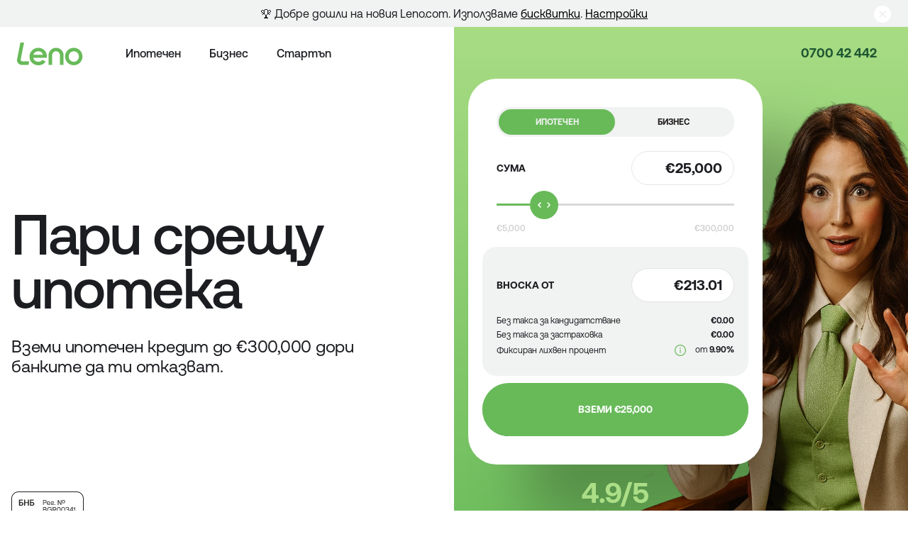

--- FILE ---
content_type: text/html; charset=UTF-8
request_url: https://leno.com/bg-bg
body_size: 485059
content:
<!DOCTYPE html>
<html lang="bg">
<head>
    <meta charset="utf-8">
    <meta name="viewport"
          content="width=device-width, initial-scale=1, minimum-scale=1, maximum-scale=5"/>
    <link rel="shortcut icon" href="/assets/images/favicon/favicon-72x72.png"/>
    <title>Ипотечен кредит за хората, отказани от банките | Leno.com</title>
    <meta name="description" content="Вземи ипотечен кредит от Лено - лесно одобрение, бързо усвояване и гъвкави условия при лошо ЦКР. Обедини всичките си кредити и спести хиляди."/>
            <meta property="og:type" content="website"/>
            <meta property="og:title" content="Ипотечен кредит за хората, отказани от банките | Leno.com"/>
            <meta property="og:description" content="Вземи ипотечен кредит от Лено - лесно одобрение, бързо усвояване и гъвкави условия при лошо ЦКР. Обедини всичките си кредити и спести хиляди."/>
        <meta name="google" content="notranslate"/>
    <meta property="fb:app_id" content="930613183802198">
    <meta property="og:site_name" content="Leno">
    <meta property="og:url" content="https://leno.com/bg-bg"/>
            <meta property="og:image" content="https://leno.com/assets/images/website/leno-share-2023.jpg"/>
                <meta name="twitter:card" content="summary_large_image"/>
    <meta name="twitter:site" content="@LenoApp"/>
    <meta name="twitter:creator" content="@LenoApp"/>
    <script type="application/ld+json">
        {
            "@context": "https://schema.org",
            "@type": "MortgageLoan",
            "url": "https://leno.com/bg-bg",
                        "name": "Leno"
                          ,"description": "Ипотечни кредити за отказаните от банките. Вземи до €300 000, въпреки лошо ЦКР и без доказване на доход. Получаваш ги бързо и плащаш колкото можеш."
                                      ,"amount": {
                "@type": "MonetaryAmount",
                "minValue": "5000",
                "maxValue": "300000",
                "currency": "EUR"
              }
                                      ,"serviceOutput": {
                "@type": "Service",
                "name": "Mortgage Loan",
                "@id": "https://bg.wikipedia.org/wiki/Ипотечен_кредит"
              }
                                                            ,"sameAs": [
                "https://www.facebook.com/LenoCredit",
                "https://www.instagram.com/lenocredit",
                "https://www.linkedin.com/company/lenocredit/"
            ]
                                }
    </script>

        <script type="application/ld+json">
        {
            "@context": "https://schema.org",
            "@type": "Organization",
            "url": "https://leno.com/bg-bg",
            "logo": "https://leno.com/assets/images/logo.svg",
            "name": "Leno",
            "contactPoint": {
                "@type": "ContactPoint",
                "telephone": "+359-700-42-442",
                "email": "support@leno.com",
                "contactType": "Customer service"
            },
            "sameAs": [
                "https://www.facebook.com/LenoCredit",
                "https://www.instagram.com/lenocredit",
                "https://www.linkedin.com/company/lenocredit/"
            ],
            "aggregateRating": {
                "@type": "AggregateRating",
                "ratingValue": "5.0",
                "ratingCount": "67"
            }
        }
    </script>
    
            <meta name="theme-color" content="#fff"/>
        <link rel="apple-touch-icon" href="/assets/images/favicon/favicon-48x48.png"/>
    <link rel="apple-touch-icon" sizes="72x72" href="/assets/images/favicon/favicon-72x72.png"/>
    <link rel="apple-touch-icon" sizes="96x96" href="/assets/images/favicon/favicon-96x96.png"/>
    <link rel="apple-touch-icon" sizes="144x144" href="/assets/images/favicon/favicon-144x144.png"/>
    <link rel="apple-touch-icon" sizes="192x192" href="/assets/images/favicon/favicon-192x192.png"/>
    <link rel="apple-touch-icon" sizes="256x256" href="/assets/images/favicon/favicon-256x256.png"/>
    <link rel="apple-touch-icon" sizes="384x384" href="/assets/images/favicon/favicon-384x384.png"/>
    <link rel="apple-touch-icon" sizes="512x512" href="/assets/images/favicon/favicon-512x512.png"/>
    <link rel="manifest" href="/.well-known/android-web-manifest.json"/>

    <!-- International Targeting -->
    <link rel="alternate" hreflang="x-default"
          href="https://leno.com/"/>
                    <link rel="alternate" hreflang="bg"
              href="https://leno.com/bg"/>
                                        <link rel="alternate" hreflang="en-bg"
                  href="https://leno.com/en-bg"/>
                                <link rel="alternate" hreflang="bg-bg"
                  href="https://leno.com/bg-bg"/>
            
    <script type="text/javascript">
        if (/Trident\/|MSIE/.test(window.navigator.userAgent)) {
            window.location.replace("/bg-bg/ie");
        }
    </script>

    <script type="text/javascript">
        let cookieSettings = {};
        window.analyticsEnabled = cookieSettings.analytics !== undefined ? cookieSettings.analytics : true;
    </script>

            <link rel="stylesheet" href="/assets/frontend.0bb75a75.css">
    
            <!-- Google Tag Manager -->
<script>(function(w,d,s,l,i){w[l]=w[l]||[];w[l].push({'gtm.start':
            new Date().getTime(),event:'gtm.js'});var f=d.getElementsByTagName(s)[0],
        j=d.createElement(s),dl=l!='dataLayer'?'&l='+l:'';j.async=true;j.src=
        'https://www.googletagmanager.com/gtm.js?id='+i+dl;f.parentNode.insertBefore(j,f);
    })(window,document,'script','dataLayer','GTM-TBTKTML');</script>
<!-- End Google Tag Manager -->    </head>
<body class="homepage homepage-redesign">
<div hidden="hidden" class="container-cookie" data-cookie="leno">
    <div class="cookie d-flex align-items-center">
        <div class="cookie-text align-items-center justify-content-center mx-auto">
            🏆 Добрe дошли на новия Leno.com. Използваме <br class="d-lg-none"> <a href="/bg-bg/help/view/138/413">бисквитки</a>. <a href="https://leno.com/bg-bg/manage-cookies" data-toggle="modal" data-class="manage-cookies">Настройки</a>
        </div>
        <span data-agree="leno" href="javascript:void(0);" class="cookie-close" aria-label="Cookie close">
            <svg width="24" height="24" viewBox="0 0 24 24" fill="none" xmlns="http://www.w3.org/2000/svg">
                <circle cx="12" cy="12" r="12" fill="white"/>
                <rect x="7.94043" y="7.2002" width="12.5295" height="1.04413" rx="0.522065" transform="rotate(45 7.94043 7.2002)" fill="#E5E5E5"/>
                <rect x="7.2002" y="16.0596" width="12.5295" height="1.04413" rx="0.522065" transform="rotate(-45 7.2002 16.0596)" fill="#E5E5E5"/>
            </svg>
        </span>
    </div>
</div>
    <header id="navbar" class="navbar">
        <div class="container">
            <div class="navbar-mobile justify-content-between">
                <a class="logo noselect" aria-label="Logo" href="https://leno.com/bg-bg">
                    <svg xmlns="http://www.w3.org/2000/svg" width="93" height="32" viewBox="0 0 93 32" fill="#68BA59">
                        <path d="M60.6983 31.506H65.3242C65.4743 31.506 65.5962 31.3841 65.5962 31.234C65.5962 22.7169 65.5962 18.0113 65.5962 17.9847C65.6056 15.191 64.4753 12.4583 62.4914 10.4885C60.531 8.49209 57.8686 7.39307 54.9952 7.39307C52.1202 7.39307 49.4579 8.49209 47.499 10.4869C45.5136 12.4598 44.3833 15.191 44.3926 17.9847V31.2356C44.3926 31.3856 44.5146 31.5076 44.6647 31.5076H49.2906C49.4407 31.5076 49.5626 31.3856 49.5626 31.2356V17.7111C49.5626 14.7486 51.9608 12.2801 54.9921 12.2801C54.9968 12.2801 55.003 12.2801 55.0077 12.2801C57.9937 12.2879 60.4231 14.747 60.4231 17.7611V31.234C60.4247 31.3841 60.5466 31.506 60.6983 31.506Z"/>
                        <path d="M4.9146 0C4.7911 0 4.68323 0.0875465 4.65978 0.209487L0.126092 23.4923C-0.682154 27.6461 2.49769 31.506 6.72965 31.506H16.0174C16.1441 31.506 16.252 31.4153 16.2738 31.2903L17.0508 26.7941C17.0602 26.7362 17.0555 26.6753 17.0289 26.6221C16.982 26.533 16.8929 26.4799 16.796 26.4799H7.62075C6.97196 26.4799 6.3435 26.225 5.89952 25.7795C5.32577 25.2057 5.08032 24.3912 5.23978 23.6002L9.85788 0.312668C9.87821 0.215741 9.84225 0.117251 9.76252 0.0547179C9.71562 0.0171977 9.65465 0 9.59524 0H4.9146Z"/>
                        <path d="M80.0141 7.39746C76.7217 7.39746 73.6404 8.67314 71.3344 10.9916C69.0316 13.3069 67.7622 16.3992 67.7622 19.6978C67.7622 22.9965 69.0301 26.0887 71.3344 28.4041C73.6404 30.7225 76.7217 31.9982 80.0141 31.9982C83.3049 31.9982 86.3878 30.7225 88.6938 28.4041C90.9966 26.0887 92.266 22.9965 92.266 19.6978C92.266 16.3992 90.9981 13.3069 88.6938 10.9916C86.3878 8.67471 83.3049 7.39746 80.0141 7.39746ZM80.0125 27.1174C76.001 27.1174 72.8571 23.8579 72.8571 19.6978C72.8571 15.5378 75.9994 12.2782 80.0125 12.2782C83.9865 12.2782 87.2195 15.6066 87.2195 19.6978C87.2195 23.7891 83.9865 27.1174 80.0125 27.1174Z"/>
                        <path d="M38.6393 10.8592C36.4209 8.63142 33.3755 7.40576 30.0659 7.40576C26.7751 7.40576 23.6609 8.6705 21.2971 10.967C18.9224 13.273 17.6155 16.3277 17.6155 19.567C17.6155 23.269 18.9115 26.4316 21.3644 28.7125C23.6437 30.8324 26.7501 32.0002 30.1113 32.0002C32.3969 32.0002 34.4745 31.5156 36.288 30.5588C37.7732 29.7756 39.0457 28.6953 40.0838 27.3383C40.187 27.2023 40.1526 27.0069 40.0103 26.9116L36.2474 24.3914C36.0973 24.2914 35.8956 24.3195 35.7846 24.4618C34.448 26.158 32.4344 27.1195 30.1597 27.1195C26.9017 27.1195 25.1195 25.6718 24.1987 24.4571C23.2013 23.1408 22.9793 21.8416 22.9699 21.7869L22.9386 21.5962H41.8379C41.9911 21.5962 42.1161 21.4711 42.1161 21.3179V19.6483C42.1161 16.2308 40.8811 13.1088 38.6393 10.8592ZM23.1622 17.2095L23.2075 17.0094C23.2185 16.9609 23.4921 15.8071 24.4629 14.6409C25.3587 13.5638 27.0393 12.2803 29.9627 12.2803C32.7721 12.2803 34.3964 13.5653 35.264 14.6425C36.2036 15.8087 36.474 16.9609 36.485 17.0094L36.5303 17.2095H23.1622Z"/>
                    </svg>
                </a>
                <a data-toggle="menu" role="button" class="nav-toggler d-flex d-xl-none align-items-center">
                    <div class="icon nav-icon-5">
                        <span></span>
                        <span></span>
                        <span></span>
                    </div>
                </a>
            </div>

            <nav class="nav-menu align-items-center">
                                                                            <div class="nav-mob-wrapper pt-40 pb-140 py-md-0 d-flex flex-column flex-xl-row">
                        <div class="tab-pane active default"
                             id="nav-primary">
                                                            <ul class="px-0 my-0 align-items-start align-items-xl-center d-flex flex-row">
                                    <li class="nav-item px-4 px-lg-0">
                                        <a class="nav-link"
                                           href=https://leno.com/bg-bg>
                                            Ипотечен
                                        </a>
                                    </li>
                                    <li class="nav-item px-4 px-lg-0">
                                        <a class="nav-link"
                                           href=https://leno.com/bg-bg/biznes-kredit>
                                            Бизнес
                                        </a>
                                    </li>
                                    <li class="nav-item px-4 px-lg-0">
                                        <a class="nav-link"
                                           href=https://leno.com/bg-bg/startup>
                                            Стартъп
                                        </a>
                                    </li>

                                    <li class="nav-item px-4 px-lg-0 ml-auto d-block d-lg-none">
                                        <a class="nav-link" href=https://leno.com/bg-bg/leno-plus>
                                            Leno+
                                        </a>
                                    </li>

                                    <li class="nav-item px-4 px-lg-0 dropdown nav-dropdown d-block d-lg-none">
                                        <span class="nav-link" data-toggle="dropdown">
                                            За нас
                                            <span class="lenno-chevron-down ml-3 mt-1"></span>
                                        </span>
                                        <div class="dropdown-menu">
                                            <a class="nav-link" href="https://leno.com/bg-bg/za-nas">
                                                Защо и как кредитираме
                                            </a>
                                            <a class="nav-link" href="https://leno.com/bg-bg/izprati-klient">
                                                Изпрати клиент
                                            </a>
                                        </div>
                                    </li>

                                    <li class="nav-item px-4 px-lg-0 dropdown nav-dropdown d-block d-lg-none">
                                        <span class="nav-link" data-toggle="dropdown">
                                            Контакти
                                            <span class="lenno-chevron-down ml-3 mt-1"></span>
                                        </span>
                                        <div class="dropdown-menu">
                                            <a class="nav-link" href="tel: 070042442">
                                                0700 42 442
                                            </a>
                                            <a class="nav-link" target="_blank" href="viber://pa?chatURI=lenoad">
                                                Viber
                                            </a>
                                            <a class="nav-link" href="mailto: support@leno.com">
                                                support@leno.com
                                            </a>
                                        </div>
                                    </li>

                                    <li class="nav-item px-4 px-lg-0 d-none d-lg-block ml-auto">
                                        <a class="nav-link phones" href="tel: 070042442">
                                            0700 42 442
                                        </a>
                                    </li>
                                </ul>
                                                    </div>
                    </div>
                            </nav>
        </div>
    </header>
    <div id="stickyApply" class="sticky-apply">
        <div class="text">
            Искаш кредит?
        </div>
        <div class="cta">
            <a class="btn btn-primary btn-block btn-pill text-uppercase"
               href=/bg-bg/kredit/kalkulator>
                ВЗЕМИ ОФЕРТА
            </a>
        </div>
    </div>

    <section class="landing-redesign pt-20 py-lg-0 d-flex align-items-center flex-column">
        <div class="container mw-1340">
            <div class="row">
                <div class="col-12 col-lg-5 d-flex flex-column  align-items-center justify-content-center">
                    <h1 class="mb-lg-30">
                        Пари срещу ипотека
                    </h1>
                    <p class="mb-40">
                        Вземи ипотечен кредит до €300,000
                        дори банките да ти отказват.
                    </p>
                    <div class="bnb-logo d-none d-lg-block">
                        <svg width="102" height="40" viewBox="0 0 102 40" fill="none" xmlns="http://www.w3.org/2000/svg">
                            <g id="Group 332">
                                <path id="Rectangle 405 (Stroke)" fill-rule="evenodd" clip-rule="evenodd" d="M92 1H10C5.02944 1 1 5.02944 1 10V30C1 34.9706 5.02944 39 10 39H92C96.9706 39 101 34.9706 101 30V10C101 5.02944 96.9706 1 92 1ZM10 0C4.47715 0 0 4.47715 0 10V30C0 35.5228 4.47715 40 10 40H92C97.5229 40 102 35.5228 102 30V10C102 4.47715 97.5229 0 92 0H10Z" fill="#21201F"/>
                                <g id="&#208;&#145;&#208;&#157;&#208;&#145;">
                                    <path id="Vector" d="M29.609 20H26.225V11.6H31.613V12.8H27.605V14.96H29.597C31.265 14.96 32.405 15.764 32.405 17.468C32.405 19.1 31.277 20 29.609 20ZM27.605 16.148V18.812H29.477C30.425 18.812 31.001 18.296 31.001 17.48C31.001 16.664 30.413 16.148 29.477 16.148H27.605Z" fill="#21201F"/>
                                    <path id="Vector_2" d="M18.0336 20V11.6H19.4136V15.128H23.3136V11.6H24.6936V20H23.3136V16.352H19.4136V20H18.0336Z" fill="#21201F"/>
                                    <path id="Vector_3" d="M14.1519 20H10.7679V11.6H16.1559V12.8H12.1479V14.96H14.1399C15.8079 14.96 16.9479 15.764 16.9479 17.468C16.9479 19.1 15.8199 20 14.1519 20ZM12.1479 16.148V18.812H14.0199C14.9679 18.812 15.5439 18.296 15.5439 17.48C15.5439 16.664 14.9559 16.148 14.0199 16.148H12.1479Z" fill="#21201F"/>
                                </g>
                                <g id="&#208;&#160;&#208;&#181;&#208;&#179;. &#226;&#132;&#150; BGR00341">
                                    <path id="Vector_4" d="M89.0099 22.76V22H89.8299V29H88.9899V23.98C88.8899 24.07 88.7299 24.11 88.5099 24.11H87.3799V23.36H88.5199C88.8499 23.36 89.0099 23.11 89.0099 22.76Z" fill="#21201F"/>
                                    <path id="Vector_5" d="M81.8937 27.29V26.54L85.4637 22H86.4037V26.52H87.5337V27.29H86.4037V29H85.5637V27.29H81.8937ZM85.5637 23.03L82.8337 26.52H85.5637V23.03Z" fill="#21201F"/>
                                    <path id="Vector_6" d="M80.0506 25.36C80.6906 25.48 81.3606 25.99 81.3606 27.06C81.3606 28.25 80.3606 29.06 78.8406 29.06C77.3206 29.06 76.3406 28.23 76.3406 26.84H77.1706C77.1806 27.76 77.9006 28.31 78.8906 28.31C79.8006 28.31 80.5006 27.8 80.5006 27C80.5006 26.27 79.9006 25.8 78.8106 25.8H78.2106V25.07H78.7606C79.8006 25.07 80.3206 24.55 80.3206 23.84C80.3206 23.13 79.6806 22.69 78.8406 22.69C77.9606 22.69 77.3206 23.22 77.3106 24.02H76.4806C76.4906 22.79 77.4506 21.94 78.8306 21.94C80.2706 21.94 81.1806 22.69 81.1806 23.79C81.1806 24.67 80.7206 25.18 80.0506 25.36Z" fill="#21201F"/>
                                    <path id="Vector_7" d="M70.3676 25.66V25.34C70.3676 23.35 71.4476 21.94 73.0276 21.94C74.5976 21.94 75.6776 23.35 75.6776 25.34V25.66C75.6776 27.75 74.5976 29.06 73.0276 29.06C71.4476 29.06 70.3676 27.75 70.3676 25.66ZM74.8276 25.63V25.37C74.8276 23.71 74.1076 22.71 73.0276 22.71C71.9376 22.71 71.2176 23.71 71.2176 25.37V25.63C71.2176 27.29 71.9376 28.29 73.0276 28.29C74.1076 28.29 74.8276 27.29 74.8276 25.63Z" fill="#21201F"/>
                                    <path id="Vector_8" d="M64.1957 25.66V25.34C64.1957 23.35 65.2757 21.94 66.8557 21.94C68.4257 21.94 69.5057 23.35 69.5057 25.34V25.66C69.5057 27.75 68.4257 29.06 66.8557 29.06C65.2757 29.06 64.1957 27.75 64.1957 25.66ZM68.6557 25.63V25.37C68.6557 23.71 67.9357 22.71 66.8557 22.71C65.7657 22.71 65.0457 23.71 65.0457 25.37V25.63C65.0457 27.29 65.7657 28.29 66.8557 28.29C67.9357 28.29 68.6557 27.29 68.6557 25.63Z" fill="#21201F"/>
                                    <path id="Vector_9" d="M58.3324 29V22H61.0124C62.4124 22 63.3424 22.84 63.3424 24.15C63.3424 25.13 62.7524 25.89 61.8524 26.14L63.4224 29H62.4424L60.9624 26.31H59.2024V29H58.3324ZM60.9524 22.8H59.2024V25.51H60.9424C61.8624 25.51 62.4524 24.97 62.4524 24.15C62.4524 23.33 61.8624 22.8 60.9524 22.8Z" fill="#21201F"/>
                                    <path id="Vector_10" d="M53.8917 29.06C51.9517 29.06 50.6017 27.62 50.6017 25.5C50.6017 23.38 51.9117 21.94 53.9417 21.94C55.4917 21.94 56.6617 22.84 56.9017 24.28H55.9717C55.7317 23.31 54.9817 22.74 53.9217 22.74C52.4517 22.74 51.4917 23.88 51.4917 25.5C51.4917 27.12 52.4517 28.26 53.9017 28.26C55.1917 28.26 56.1217 27.49 56.1217 26.25V26.01H54.0217V25.21H56.9717V29H56.2217L56.1617 27.98C55.8417 28.49 55.0917 29.06 53.8917 29.06Z" fill="#21201F"/>
                                    <path id="Vector_11" d="M44.6801 29V22H47.1601C48.6501 22 49.4801 22.72 49.4801 23.85C49.4801 24.65 49.0401 25.14 48.3801 25.37C49.1201 25.51 49.7701 25.99 49.7701 27C49.7701 28.24 48.8901 29 47.2301 29H44.6801ZM47.2001 22.79H45.5501V25.04H47.2001C48.1001 25.04 48.6101 24.62 48.6101 23.91C48.6101 23.21 48.1101 22.79 47.2001 22.79ZM47.2301 25.82H45.5501V28.21H47.2301C48.3101 28.21 48.8801 27.76 48.8801 27.04C48.8801 26.25 48.2701 25.82 47.2301 25.82Z" fill="#21201F"/>
                                    <path id="Vector_12" d="M73.419 16.63C72.059 16.63 71.159 15.68 71.159 14.28C71.159 12.88 72.059 11.94 73.419 11.94C74.769 11.94 75.679 12.88 75.679 14.28C75.679 15.68 74.769 16.63 73.419 16.63ZM66.409 19H65.559V12H66.319L69.629 17.27V12H70.489V19H69.729L66.409 13.73V19ZM73.419 15.9C74.269 15.9 74.829 15.26 74.829 14.28C74.829 13.31 74.269 12.67 73.419 12.67C72.559 12.67 71.999 13.31 71.999 14.28C71.999 15.26 72.559 15.9 73.419 15.9Z" fill="#21201F"/>
                                    <path id="Vector_13" d="M60.6613 18.5C60.6613 18.16 60.9013 17.94 61.2313 17.94C61.5613 17.94 61.8013 18.16 61.8013 18.5C61.8013 18.84 61.5613 19.06 61.2313 19.06C60.9013 19.06 60.6613 18.84 60.6613 18.5Z" fill="#21201F"/>
                                    <path id="Vector_14" d="M57.7095 19.06C56.3895 19.06 55.6395 18.48 55.6395 17.58C55.6395 16.43 56.5695 16.21 57.7595 16.04C58.5095 15.93 59.0795 15.8 59.0795 15.29C59.0795 14.81 58.6195 14.54 57.8995 14.54C57.1795 14.54 56.6695 14.87 56.5895 15.45H55.7695C55.8495 14.39 56.7595 13.85 57.9195 13.84C59.1295 13.83 59.8995 14.41 59.8995 15.27C59.8995 16.41 58.9395 16.59 57.7995 16.75C57.0195 16.86 56.4595 17 56.4595 17.59C56.4595 18.05 56.9295 18.36 57.6895 18.36C58.5395 18.36 59.0695 17.96 59.1095 17.32H59.9295C59.9095 18.44 58.9895 19.06 57.7095 19.06Z" fill="#21201F"/>
                                    <path id="Vector_15" d="M52.5838 19.06C51.0538 19.06 50.0538 18.01 50.0538 16.45C50.0538 14.9 51.0338 13.84 52.4738 13.84C53.9138 13.84 54.8538 14.75 54.8938 16.26C54.8938 16.37 54.8838 16.49 54.8738 16.61H50.9138V16.68C50.9438 17.65 51.5538 18.33 52.5238 18.33C53.2438 18.33 53.8038 17.95 53.9738 17.29H54.8038C54.6038 18.31 53.7638 19.06 52.5838 19.06ZM50.9638 15.93H54.0138C53.9338 15.05 53.3338 14.56 52.4838 14.56C51.7338 14.56 51.0438 15.1 50.9638 15.93Z" fill="#21201F"/>
                                    <path id="Vector_16" d="M44.6801 19V12H47.3701C48.7701 12 49.6901 12.84 49.6901 14.15C49.6901 15.46 48.7701 16.31 47.3701 16.31H45.5501V19H44.6801ZM47.3001 12.8H45.5501V15.51H47.2901C48.2101 15.51 48.8001 14.98 48.8001 14.15C48.8001 13.32 48.2201 12.8 47.3001 12.8Z" fill="#21201F"/>
                                </g>
                            </g>
                        </svg>
                    </div>
                </div>
                <div class="image-wrapper">
                    <picture class="d-none d-md-block">
                        <source srcset="/assets/images/website/landing-image.webp" type="image/webp"/>
                        <img class="d-block" src="/assets/images/website/landing-image.jpg"
                             alt="Photo of the main actor"/>
                    </picture>
                    <picture class="d-block d-md-none">
                        <source srcset="/assets/images/website/landing-image.webp" type="image/webp"/>
                        <img class="d-block" src="/assets/images/website/landing-image.jpg"
                             alt="Photo of the main actor"/>
                    </picture>
                </div>
                <div class="col-12 col-lg-6 offset-lg-1 px-0 px-lg-20">
                    <div class="landing-form">
                        <div class="table-row mx-20">
                            <input type="checkbox" id="toggleLoanType" class="toggleCheckbox" />
                            <label for="toggleLoanType" class='toggleContainer'>
                                <div>ИПОТЕЧЕН</div>
                                <div>БИЗНЕС</div>
                            </label>
                        </div>
                        <div class="slider-wrapper mx-20">
                            <div class="d-flex align-items-center justify-content-between slider-info">
                                <div>СУМА</div>
                                <div class="thumb-value loan-request-amount" id="loan-request-amount">€25,000</div>
                            </div>
                            <div class="amount">
                                <div class="form-group form-group-range">
                                    <input type="range" id="landing_apply_form_amount" name="landing_apply_form[amount]"
                                           min="5000" max="300000" class="d-none form-control"
                                           data-step={"0":1000,"78000":3000} data-value="25000"
                                           data-title-callback="formatCurrency" value="25000">
                                </div>
                                <div class="amount-range">
                                    <div>€5,000</div>
                                    <div>€300,000</div>
                                </div>
                            </div>
                        </div>

                        <div class="apply-info">
                            <div class="d-flex align-items-center justify-content-between from">
                                <div>ВНОСКА ОТ</div>
                                <div class="loan-monthly-amount">€5,000</div>
                            </div>
                            <div class="d-flex align-items-center justify-content-between info">
                                <div>Без такса за кандидатстване</div>
                                <div>€0.00</div>
                            </div>
                            <div class="d-flex align-items-center justify-content-between info">
                                <div>Без такса за застраховка</div>
                                <div>€0.00</div>
                            </div>
                            <div class="d-flex align-items-center justify-content-between info">
                                <div>Фиксиран лихвен процент</div>
                                <div>
                                    <span class="mr-10">
                                        <svg xmlns="http://www.w3.org/2000/svg" width="16" height="16" viewBox="0 0 16 16" fill="none">
                                          <path d="M7.9996 0C12.4151 0 16 3.5849 16 7.9996C16 12.4151 12.4151 16 7.9996 16C3.5849 16 0 12.4151 0 7.9996C0 3.5849 3.5849 0 7.9996 0ZM7.9996 1.2003C4.24666 1.2003 1.2003 4.24666 1.2003 7.9996C1.2003 11.7525 4.24666 14.7997 7.9996 14.7997C11.7525 14.7997 14.7997 11.7525 14.7997 7.9996C14.7997 4.24666 11.7525 1.2003 7.9996 1.2003ZM7.9996 6.4016C7.66832 6.4016 7.39945 6.67047 7.39945 7.00175V11.4029C7.39945 11.7341 7.66832 12.003 7.9996 12.003C8.33088 12.003 8.59975 11.7341 8.59975 11.4029V7.00175C8.59975 6.67047 8.33088 6.4016 7.9996 6.4016ZM7.998 4.001C8.43971 4.001 8.7982 4.35949 8.7982 4.8012C8.7982 5.24291 8.43971 5.6014 7.998 5.6014C7.55629 5.6014 7.1978 5.24291 7.1978 4.8012C7.1978 4.35949 7.55629 4.001 7.998 4.001Z" fill="#68BA59"/>
                                        </svg>
                                    </span>
                                    <span class="font-weight-normal">от</span> <span class="loan-fixed-interest">9.9%</span>
                                </div>
                            </div>
                        </div>
                        <a id="applyFormCta" class="btn btn-primary btn-block btn-pill text-uppercase landing-apply-btn btn-animation"
                           href=/bg-bg/kredit/kalkulator>
                            ВЗЕМИ <span class="loan-request-amount">€25,000</span>
                        </a>
                    </div>
                    <div class="py-20 text-center position-relative z-index-10 trust">
                        <svg width="95" height="58" viewBox="0 0 95 58" fill="none" xmlns="http://www.w3.org/2000/svg">
                            <path d="M0.56 28V23.24L12.92 6H19.92V23.2H23.8V28H19.92V34H14.28V28H0.56ZM14.28 11.72L6.08 23.2H14.28V11.72ZM25.3881 30.92C25.3881 28.96 26.8281 27.56 28.7881 27.56C30.7081 27.56 32.1881 28.96 32.1881 30.92C32.1881 32.84 30.7081 34.24 28.7881 34.24C26.8281 34.24 25.3881 32.84 25.3881 30.92ZM44.1381 34.24C38.3781 34.24 34.6581 31.28 34.0181 26.12H39.6981C40.1781 28.32 41.8981 29.6 44.4581 29.6C48.1781 29.6 50.1781 26.6 50.1781 21.56C50.1781 21.36 50.1781 21.12 50.1381 20.84L49.5381 21.72C48.1781 23.6 45.9381 24.64 43.2981 24.64C37.6181 24.64 33.7781 21 33.7781 15.28C33.7781 9.72 37.9781 5.76 44.2181 5.76C47.9781 5.76 50.8981 7.24 52.8581 9.84C54.6581 12.24 55.6981 15.64 55.6981 19.68C55.6981 28.96 51.5781 34.24 44.1381 34.24ZM44.1781 20.2C47.0181 20.2 49.0181 18.2 49.0181 15.2C49.0181 12.24 47.0981 10.28 44.2581 10.28C41.4181 10.28 39.5381 12.28 39.5381 15.2C39.5381 18.16 41.3381 20.2 44.1781 20.2ZM60.0856 39.2H54.7656L66.0856 4.8H71.4456L60.0856 39.2ZM84.5672 14.92C90.2072 14.92 94.0072 18.8 94.0072 24.52C94.0072 30.96 89.2072 34.24 83.4072 34.24C76.9272 34.24 72.9272 30.12 72.6872 25H78.4072C78.6872 27.52 80.4472 29.52 83.4472 29.52C85.8872 29.52 88.2072 27.84 88.2072 24.52C88.2072 21.56 86.3272 19.48 83.4072 19.48C81.8472 19.48 79.6872 20.08 78.6872 22.4H73.1272L73.9272 6H92.3272V10.84H79.1672L78.8472 16.96C80.2472 15.68 82.0872 14.92 84.5672 14.92Z" fill="#ABDE86"/>
                            <path d="M31.4123 48.3153H38.1148V49.466H35.4758V55.953H34.0293V49.466H31.4012L31.4123 48.3153ZM37.8277 50.4233H39.0644V51.4926H39.0865C39.1307 51.3398 39.208 51.1973 39.3184 51.0547C39.4288 50.9121 39.5613 50.7797 39.727 50.6677C39.8815 50.5455 40.0582 50.4538 40.257 50.3826C40.4447 50.3113 40.6435 50.2705 40.8422 50.2705C40.9968 50.2705 41.1072 50.2807 41.1624 50.2807C41.2176 50.2909 41.2839 50.3011 41.3391 50.3011V51.4722C41.2508 51.4518 41.1514 51.4417 41.052 51.4315C40.9526 51.4213 40.8643 51.4111 40.7649 51.4111C40.5441 51.4111 40.3343 51.4518 40.1355 51.5333C39.9368 51.6148 39.7711 51.737 39.6165 51.8897C39.473 52.0527 39.3515 52.2462 39.2632 52.4804C39.1749 52.7146 39.1307 52.9896 39.1307 53.2951V55.9225H37.8056L37.8277 50.4233ZM47.4122 55.953H46.1093V55.1791H46.0872C45.9216 55.4642 45.6786 55.6781 45.3584 55.8512C45.0382 56.0243 44.7069 56.1058 44.3757 56.1058C43.5917 56.1058 43.0175 55.9327 42.6642 55.5661C42.3108 55.2096 42.1341 54.6597 42.1341 53.9367V50.4233H43.4592V53.8145C43.4592 54.3033 43.5586 54.6495 43.7684 54.843C43.9671 55.0467 44.2542 55.1485 44.6186 55.1485C44.8946 55.1485 45.1265 55.1078 45.3142 55.0263C45.502 54.9448 45.6566 54.843 45.767 54.7106C45.8884 54.5782 45.9657 54.4153 46.0209 54.232C46.0761 54.0487 46.0982 53.845 46.0982 53.6312V50.4233H47.4233V55.953H47.4122ZM49.6648 54.1811C49.709 54.5375 49.8525 54.7819 50.1065 54.9347C50.3605 55.0772 50.6696 55.1485 51.023 55.1485C51.1445 55.1485 51.288 55.1383 51.4426 55.118C51.5972 55.0976 51.7518 55.0671 51.8843 55.0161C52.0278 54.9652 52.1382 54.8939 52.2266 54.7921C52.3149 54.6903 52.3591 54.5681 52.348 54.4153C52.337 54.2625 52.2818 54.1302 52.1603 54.0283C52.0389 53.9265 51.8953 53.8552 51.7186 53.7839C51.542 53.7228 51.3322 53.6719 51.1003 53.6312C50.8684 53.5904 50.6365 53.5395 50.3936 53.4886C50.1507 53.4377 49.9077 53.3766 49.6759 53.3053C49.444 53.234 49.2452 53.1423 49.0575 53.0099C48.8808 52.8877 48.7262 52.735 48.6269 52.5415C48.5164 52.348 48.4612 52.124 48.4612 51.8388C48.4612 51.5333 48.5385 51.2889 48.7042 51.0852C48.8587 50.8816 49.0685 50.7186 49.3115 50.5964C49.5544 50.4742 49.8305 50.3826 50.1286 50.3316C50.4267 50.2807 50.7138 50.2604 50.9788 50.2604C51.288 50.2604 51.5861 50.2909 51.8622 50.352C52.1382 50.4131 52.4032 50.5048 52.6241 50.6473C52.856 50.7797 53.0437 50.963 53.1872 51.1769C53.3418 51.3907 53.4302 51.6555 53.4743 51.961H52.0941C52.0278 51.6657 51.8843 51.4722 51.6634 51.3704C51.4315 51.2685 51.1776 51.2176 50.8794 51.2176C50.7911 51.2176 50.6696 51.2278 50.5482 51.238C50.4157 51.2584 50.3053 51.2787 50.1838 51.3195C50.0734 51.3602 49.974 51.4213 49.8967 51.4926C49.8194 51.5639 49.7752 51.6657 49.7752 51.7879C49.7752 51.9407 49.8304 52.0527 49.9409 52.1443C50.0513 52.236 50.1948 52.3073 50.3826 52.3786C50.5592 52.4397 50.769 52.4906 51.0009 52.5313C51.2328 52.5721 51.4757 52.623 51.7186 52.6739C51.9616 52.7248 52.1935 52.7859 52.4253 52.8572C52.6572 52.9285 52.867 53.0201 53.0437 53.1525C53.2204 53.2747 53.375 53.4275 53.4854 53.6108C53.5958 53.7941 53.651 54.0283 53.651 54.2931C53.651 54.619 53.5737 54.8939 53.4081 55.1282C53.2424 55.3522 53.0326 55.5457 52.7787 55.6883C52.5247 55.8308 52.2266 55.9327 51.9174 56.004C51.5972 56.0651 51.288 56.1058 50.9788 56.1058C50.6034 56.1058 50.25 56.0651 49.9298 55.9836C49.6096 55.9021 49.3225 55.7799 49.0906 55.6272C48.8587 55.4642 48.671 55.2707 48.5385 55.0263C48.406 54.7921 48.3287 54.507 48.3177 54.1709H49.6538V54.1811H49.6648ZM54.0264 50.4233H55.0313V48.7532H56.3563V50.4131H57.5489V51.3195H56.3563V54.2727C56.3563 54.4051 56.3673 54.507 56.3784 54.6088C56.3894 54.7004 56.4226 54.7819 56.4557 54.843C56.4999 54.9041 56.5661 54.955 56.6434 54.9856C56.7317 55.0161 56.8422 55.0365 56.9967 55.0365C57.0851 55.0365 57.1845 55.0365 57.2728 55.0263C57.3611 55.0161 57.4605 55.006 57.5489 54.9856V55.9327C57.4053 55.953 57.2618 55.9632 57.1182 55.9734C56.9747 55.9938 56.8422 55.9938 56.6876 55.9938C56.3342 55.9938 56.0582 55.9632 55.8484 55.9021C55.6386 55.841 55.4729 55.7494 55.3515 55.6373C55.23 55.5151 55.1527 55.3726 55.1086 55.1994C55.0644 55.0263 55.0423 54.8125 55.0313 54.5884V51.3296H54.0264V50.4029V50.4233ZM58.4764 50.4233H59.7241V51.1769H59.7462C59.9339 50.851 60.1879 50.627 60.5192 50.4844C60.8504 50.3418 61.2038 50.2705 61.6013 50.2705C62.0761 50.2705 62.4847 50.3418 62.838 50.5048C63.1913 50.6575 63.4784 50.8612 63.7103 51.1361C63.9422 51.4009 64.1189 51.7166 64.2293 52.073C64.3397 52.4295 64.406 52.8165 64.406 53.2136C64.406 53.5904 64.3508 53.9468 64.2514 54.2931C64.141 54.6393 63.9864 54.955 63.7766 55.2198C63.5668 55.4846 63.3018 55.6984 62.9705 55.8614C62.6392 56.0243 62.2638 56.1058 61.8221 56.1058C61.6344 56.1058 61.4357 56.0854 61.2479 56.0549C61.0602 56.0243 60.8725 55.9734 60.6958 55.9021C60.5192 55.8308 60.3535 55.7392 60.21 55.6272C60.0554 55.5151 59.9339 55.3827 59.8346 55.2402H59.8125V58H58.4874V50.4233H58.4764ZM63.103 53.1933C63.103 52.9488 63.0699 52.7044 62.9926 52.4702C62.9263 52.236 62.8159 52.0323 62.6724 51.849C62.5288 51.6657 62.3521 51.5231 62.1534 51.4111C61.9436 51.2991 61.7007 51.2482 61.4357 51.2482C60.8836 51.2482 60.464 51.4213 60.1769 51.7777C59.9008 52.1342 59.7573 52.6128 59.7573 53.2034C59.7573 53.4886 59.7904 53.7432 59.8677 53.9774C59.945 54.2116 60.0444 54.4153 60.1989 54.5884C60.3425 54.7615 60.5192 54.8939 60.729 54.9958C60.9388 55.0976 61.1706 55.1485 61.4467 55.1485C61.7559 55.1485 61.9988 55.0874 62.2086 54.9754C62.4184 54.8634 62.584 54.7106 62.7276 54.5375C62.8601 54.3542 62.9595 54.1505 63.0147 53.9163C63.0699 53.6719 63.103 53.4377 63.103 53.1933ZM65.4329 48.3153H66.7579V49.466H65.4329V48.3153ZM65.4329 50.4233H66.7579V55.953H65.4329V50.4233ZM67.9394 48.3153H69.2645V55.953H67.9394V48.3153ZM73.3059 56.1058C72.8311 56.1058 72.4004 56.0345 72.025 55.8817C71.6496 55.729 71.3404 55.5355 71.0754 55.2809C70.8214 55.0263 70.6227 54.7106 70.4901 54.3542C70.3576 53.9978 70.2804 53.6006 70.2804 53.1831C70.2804 52.7655 70.3466 52.3786 70.4901 52.0221C70.6227 51.6657 70.8214 51.3602 71.0754 51.0954C71.3293 50.8408 71.6496 50.6371 72.025 50.4946C72.4004 50.352 72.8311 50.2705 73.3059 50.2705C73.7807 50.2705 74.2113 50.3418 74.5868 50.4946C74.9622 50.6371 75.2714 50.8408 75.5364 51.0954C75.7903 51.35 75.9891 51.6657 76.1216 52.0221C76.2541 52.3786 76.3314 52.7655 76.3314 53.1831C76.3314 53.6108 76.2651 53.9978 76.1216 54.3542C75.9781 54.7106 75.7903 55.0161 75.5364 55.2809C75.2824 55.5355 74.9622 55.7392 74.5868 55.8817C74.2113 56.0243 73.7917 56.1058 73.3059 56.1058ZM73.3059 55.1383C73.593 55.1383 73.858 55.0772 74.0678 54.9652C74.2886 54.8532 74.4543 54.7004 74.5978 54.5171C74.7413 54.3338 74.8407 54.12 74.907 53.8959C74.9732 53.6617 75.0064 53.4275 75.0064 53.1831C75.0064 52.9488 74.9732 52.7146 74.907 52.4804C74.8407 52.2462 74.7413 52.0425 74.5978 51.8592C74.4543 51.6759 74.2776 51.5333 74.0678 51.4213C73.8469 51.3093 73.593 51.2482 73.3059 51.2482C73.0188 51.2482 72.7538 51.3093 72.544 51.4213C72.3231 51.5333 72.1575 51.6861 72.014 51.8592C71.8704 52.0425 71.771 52.2462 71.7048 52.4804C71.6385 52.7146 71.6054 52.9488 71.6054 53.1831C71.6054 53.4275 71.6385 53.6617 71.7048 53.8959C71.771 54.1302 71.8704 54.3338 72.014 54.5171C72.1575 54.7004 72.3342 54.8532 72.544 54.9652C72.7648 55.0874 73.0188 55.1383 73.3059 55.1383ZM76.7289 50.4233H77.7337V48.7532H79.0588V50.4131H80.2513V51.3195H79.0588V54.2727C79.0588 54.4051 79.0698 54.507 79.0809 54.6088C79.0919 54.7004 79.125 54.7819 79.1582 54.843C79.2023 54.9041 79.2686 54.955 79.3459 54.9856C79.4342 55.0161 79.5446 55.0365 79.6992 55.0365C79.7876 55.0365 79.8869 55.0365 79.9753 55.0263C80.0636 55.0161 80.163 55.006 80.2513 54.9856V55.9327C80.1078 55.953 79.9642 55.9632 79.8207 55.9734C79.6771 55.9938 79.5446 55.9938 79.3901 55.9938C79.0367 55.9938 78.7607 55.9632 78.5509 55.9021C78.3411 55.841 78.1754 55.7494 78.054 55.6373C77.9325 55.5151 77.8552 55.3726 77.811 55.1994C77.7669 55.0263 77.7448 54.8125 77.7337 54.5884V51.3296H76.7289V50.4029V50.4233Z" fill="#ABDE86"/>
                            <path fill-rule="evenodd" clip-rule="evenodd" d="M23.8054 48.3159H29.8674L24.9648 51.595L26.8309 56.9109L21.9282 53.6216L17.0255 56.9109L18.9027 51.595L14 48.3057L20.0621 48.3159L21.9392 43L23.8054 48.3159ZM24.9641 51.5943L25.3837 52.796L21.9386 53.6208L24.9641 51.5943Z" fill="#ABDE86"/>
                        </svg>
                    </div>
                </div>
            </div>
        </div>
        <div class="press-landing">
            <div class="in-press">в медиите</div>
            <div class="press-list">
                <div class="press-logo ml-lg-60">
                    <svg xmlns="http://www.w3.org/2000/svg" width="77" height="20" viewBox="0 0 77 20" fill="none">
                        <path d="M7.3443 1.86435H9.01037C10.025 1.71421 11.0612 1.84621 12.0064 2.24602C13.1922 2.96263 14.0523 4.1163 14.4032 5.46092C14.6516 6.16556 14.6516 6.16556 15.2508 5.916H15.7185V0.337638H0.0369752V1.32119H0.68002C1.246 1.31725 1.78333 1.57092 2.14149 2.01115C2.74069 2.98002 2.84299 4.06633 2.84299 9.71809C2.84299 15.7222 2.71146 17.1902 2.14149 17.9388C1.85643 18.3288 1.40974 18.5666 0.928469 18.5848C0.0369752 18.7462 0.0369752 18.7316 0.0369752 19.1279C-0.0123251 19.2604 -0.0123251 19.4064 0.0369752 19.5389H9.9311C10.0639 19.276 10.0639 18.9652 9.9311 18.7022C9.69146 18.6352 9.44721 18.5862 9.20036 18.5554C8.93332 18.5235 8.66936 18.4695 8.41117 18.3939C7.6589 17.8423 7.25313 16.9322 7.3443 16.0011C7.19815 15.0322 7.12508 13.2559 7.12508 11.788V10.6282H7.70967C8.43799 10.6059 9.1659 10.6849 9.87264 10.8631C10.5581 11.2886 11.019 11.9991 11.1295 12.8009L11.261 13.2559H12.1525V6.75275H11.3341L11.2026 7.38399C11.0903 8.20523 10.5968 8.92428 9.87264 9.32174C9.52679 9.42512 9.16242 9.45019 8.80577 9.39513H7.12508V7.80971C7.12508 6.16556 7.21277 2.7011 7.27123 2.15794L7.3443 1.86435ZM75.7409 13.5055C75.0501 12.3887 73.9726 11.5678 72.7156 11.2008C71.752 10.8982 70.8613 10.3984 70.0996 9.73277C69.7516 9.39467 69.5929 8.9054 69.6758 8.42626C69.6769 7.96339 69.8609 7.51989 70.1873 7.19315C70.6381 6.71892 71.3123 6.53269 71.9411 6.70871C73.2427 7.08133 74.236 8.14104 74.5279 9.46854C74.7617 10.1291 74.7909 10.1291 75.2148 9.95297L75.4778 9.85021V6.19492L75.2878 6.10684C73.849 5.59925 72.3228 5.38952 70.8011 5.49028C69.4907 5.52363 68.2399 6.04713 67.2936 6.95827C66.4249 7.7751 65.9596 8.93554 66.0221 10.1291C66.0303 11.0307 66.3866 11.8938 67.0159 12.5366C67.7114 13.2237 68.5647 13.7279 69.5004 14.0046C71.7657 14.9001 72.4233 15.4726 72.4233 16.5149C72.4434 17.4202 71.8365 18.2187 70.9619 18.438C70.4516 18.5506 69.923 18.5506 69.4127 18.438C68.0572 17.9095 67.0392 16.7558 66.6798 15.3405L66.4898 14.8707H66.2267C66.101 14.8801 65.9776 14.9099 65.8614 14.9588H65.7152V19.1279H65.9637C66.951 19.4578 67.9697 19.6841 69.0035 19.8032H70.465C71.0988 19.8499 71.7359 19.7904 72.3503 19.627C73.9374 19.3328 75.2501 18.2154 75.7993 16.691C75.9737 16.2726 76.0632 15.8235 76.0624 15.3699C76.12 14.7308 76.0091 14.0878 75.7409 13.5055ZM61.9739 5.916C60.2025 5.16898 58.198 5.21705 56.4641 6.04812C54.8347 6.84871 53.6188 8.3047 53.1174 10.0557C52.8013 11.0003 52.6673 11.9968 52.7228 12.9917C52.7123 13.5331 52.7564 14.0741 52.8543 14.6065C53.3377 17.2877 55.4304 19.3839 58.101 19.8619C58.9502 19.9694 59.8094 19.9694 60.6586 19.8619C61.5397 19.7059 62.383 19.382 63.143 18.9077C63.7717 18.5537 64.3038 18.0495 64.6922 17.4397C64.6418 17.2464 64.5152 17.082 64.3414 16.9846C64.1746 17.0453 64.0172 17.1293 63.8738 17.2342C63.1469 17.7154 62.2885 17.9566 61.4185 17.9242C60.2492 18.0036 59.1062 17.5508 58.3056 16.691C57.9998 16.4057 57.7473 16.0676 57.5602 15.6928C57.1061 14.7802 56.8614 13.7769 56.8441 12.7568V12.1843H64.9407V11.8907C64.9585 11.5974 64.9585 11.3032 64.9407 11.0099C64.9347 8.89985 63.8021 6.95521 61.9739 5.916ZM57.8964 10.9952H56.8734V10.1291C57.2095 7.91247 58.0425 6.59127 59.0656 6.59127C60.0886 6.59127 60.527 7.89779 60.717 10.2906V10.9659H59.8401L57.8964 10.9952ZM36.8805 5.43156C36.3755 5.41189 35.8735 5.51778 35.419 5.73984C34.4313 6.22167 33.6335 7.02306 33.1538 8.01522L32.9638 8.36754V5.43156H32.8907C32.7153 5.43156 27.3079 6.51787 27.1325 6.59127C26.9572 6.66467 27.0156 6.67935 27.0156 6.94359C27.0156 7.20783 27.0156 7.25187 27.1325 7.26655L27.7025 7.38399C28.026 7.39196 28.3278 7.54896 28.5209 7.80971C28.8863 8.29414 28.9594 9.14558 28.9594 12.7715C29.0316 14.4039 28.9631 16.0394 28.7548 17.6599C28.6543 18.1607 28.25 18.5432 27.7464 18.6141L27.2495 18.7169H27.0595V19.1279C27.0065 19.2648 27.0065 19.4167 27.0595 19.5536H35.2291V19.1279C35.2574 18.9874 35.2574 18.8427 35.2291 18.7022C34.7372 18.6829 34.248 18.6191 33.7676 18.5114C33.232 18.23 32.9242 17.6465 32.993 17.0434C32.8761 16.1919 32.8176 13.6963 32.8469 11.788C32.8761 9.87957 32.8469 9.76213 33.0076 9.63001C33.4967 9.25338 34.1018 9.06115 34.7175 9.08686C35.2979 9.09957 35.8677 9.24517 36.3836 9.51257C36.5625 9.61232 36.7543 9.68644 36.9536 9.73277C36.9536 9.73277 38.4151 6.18024 38.4151 6.01876C38.0351 5.57527 37.4579 5.35441 36.8805 5.43156ZM27.0302 11.5971C26.9267 9.46869 25.8052 7.52183 24.0196 6.37108C21.8988 5.22183 19.361 5.15102 17.18 6.18024C15.6593 6.98569 14.5111 8.35489 13.9794 9.99701C13.4301 11.8355 13.4301 13.7956 13.9794 15.6341C14.2673 16.6389 14.8055 17.5534 15.5431 18.2912C16.4618 19.1916 17.6464 19.7685 18.9191 19.9353C19.7361 20.0039 20.5574 20.0039 21.3744 19.9353C21.675 19.8894 21.9727 19.8256 22.2659 19.7445C24.6943 19.0621 26.5112 17.0312 26.9279 14.5331C27.0738 13.5616 27.1082 12.5765 27.0302 11.5971ZM20.9505 18.9371C19.4891 19.3775 18.393 17.9535 18.0276 14.9588C17.8934 13.391 17.8934 11.8144 18.0276 10.2466C18.3199 7.83907 19.0653 6.62063 20.2198 6.62063C20.6925 6.59121 21.15 6.79365 21.4474 7.16379C22.4266 8.14734 22.9089 10.0998 22.9089 13.0358C23.0305 14.6973 22.7705 16.3648 22.1489 17.9095C21.8745 18.36 21.4498 18.6981 20.9505 18.8637V18.9371ZM47.2569 5.72516C46.8445 5.67186 46.4271 5.67186 46.0147 5.72516C45.2231 5.72448 44.4406 5.8947 43.7202 6.22428L43.2671 6.41512V3.22958C43.3463 2.15452 43.3463 1.07506 43.2671 0C43.0917 0 37.5089 1.07163 37.4213 1.11567C37.3782 1.22405 37.3782 1.34493 37.4213 1.45331C37.4213 1.76159 37.4213 1.74691 38.0789 1.89371C38.2636 1.9353 38.4409 2.00458 38.605 2.09923C38.8903 2.36869 39.0802 2.72435 39.1458 3.11214C39.3122 4.22931 39.366 5.36049 39.3065 6.48852V19.3775L39.7011 19.4655C40.2857 19.5977 41.9372 19.8766 42.4779 19.9353C43.5577 20.0216 44.6426 20.0216 45.7224 19.9353C48.1649 19.6847 50.2687 18.0969 51.1883 15.8103C51.4572 15.0901 51.6436 14.3415 51.7436 13.5789C51.8306 12.546 51.7963 11.5063 51.6413 10.4814C51.3201 8.12808 49.5682 6.22758 47.2569 5.72516ZM43.4279 18.6875C43.4279 18.4967 43.2817 12.0669 43.311 9.49789V7.48675L43.7348 7.38399C44.0207 7.34283 44.3111 7.34283 44.5971 7.38399C44.9133 7.35169 45.2314 7.42384 45.5032 7.58951C46.609 8.35609 47.3038 9.58963 47.3884 10.9365C47.4949 12.0055 47.4949 13.0825 47.3884 14.1514C47.301 15.7051 46.705 17.1862 45.6931 18.3646C45.406 18.6386 45.0453 18.8223 44.6555 18.893C44.3606 18.9446 44.059 18.9446 43.764 18.893C43.4863 18.893 43.4863 18.8049 43.4863 18.6875H43.4279Z" fill="black" fill-opacity="0.2"/>
                    </svg>
                </div>
                <div class="press-logo mx-30 mx-lg-60">
                    <svg xmlns="http://www.w3.org/2000/svg" width="109" height="20" viewBox="0 0 109 20" fill="none">
                        <path d="M0.0771484 0H7.99927C9.50825 0 10.64 0.378928 11.4783 1.01047C12.4005 1.76833 12.9034 2.86301 12.9034 4.21031C12.9034 5.76813 12.2747 6.7365 11.0172 7.32594V7.41015C12.6939 7.95749 13.6579 9.4732 13.6579 11.2836C13.6579 13.0099 12.9873 14.3572 11.8975 15.1992C10.9753 15.8729 9.80166 16.1676 8.20885 16.1676H0.0771484V0ZM7.20287 6.31547C8.04119 6.31547 8.66993 5.85233 8.66993 4.88396C8.66993 3.95769 8.04119 3.49456 7.16095 3.49456H4.43641V6.27336H7.20287V6.31547ZM7.58011 12.5888C8.54418 12.5888 9.25675 11.9994 9.25675 10.9468C9.25675 9.81003 8.50226 9.30479 7.58011 9.30479H4.47833V12.6309H7.58011V12.5888Z" fill="black" fill-opacity="0.2"/>
                        <path d="M14.3705 0H18.5202V16.2097H14.3705V0Z" fill="black" fill-opacity="0.2"/>
                        <path d="M19.0771 10.105C19.0771 6.44198 21.4244 4 25.0711 4C28.7178 4 31.0232 6.48408 31.0232 10.105C31.0232 13.7679 28.7178 16.2099 25.0711 16.2099C21.4244 16.2099 19.0771 13.7679 19.0771 10.105ZM26.8735 10.105C26.8735 8.084 26.2448 6.82091 24.9873 6.82091C23.7298 6.82091 23.143 8.084 23.143 10.105C23.143 12.1259 23.7298 13.4311 24.9873 13.4311C26.2448 13.389 26.8735 12.1259 26.8735 10.105Z" fill="black" fill-opacity="0.2"/>
                        <path d="M31.7656 10.4416C31.7656 6.77859 34.1129 4.33661 37.7596 4.33661C41.4063 4.33661 43.6698 6.77859 43.6698 10.4416C43.6698 14.1045 41.3644 16.5465 37.7177 16.5465C34.1129 16.5465 31.7656 14.1045 31.7656 10.4416ZM39.562 10.4416C39.562 8.42061 38.9333 7.15752 37.6758 7.15752C36.4183 7.15752 35.8315 8.42061 35.8315 10.4416C35.8315 12.4625 36.4183 13.7677 37.6758 13.7677C38.9333 13.7256 39.562 12.4625 39.562 10.4416Z" fill="black" fill-opacity="0.2"/>
                        <path d="M44.5081 4.63135H48.3643V6.35758H48.4482C49.2026 5.01028 50.2505 4.29453 51.9272 4.29453C53.3942 4.29453 54.4841 5.01028 55.029 6.27337H55.1128C56.035 4.75766 57.2505 4.29453 58.6757 4.29453C61.3583 4.29453 62.49 6.27337 62.49 8.92587V16.1676H58.4661V9.64162C58.4661 8.46273 58.0888 7.70488 57.0829 7.70488C56.0769 7.70488 55.5739 8.63115 55.5739 9.89424V16.1676H51.5499V9.64162C51.5499 8.46273 51.1727 7.70488 50.1667 7.70488C49.1607 7.70488 48.6577 8.63115 48.6577 9.89424V16.1676H44.5081V4.63135Z" fill="black" fill-opacity="0.2"/>
                        <path d="M67.5619 14.6519H67.52V16.1676H63.6637V0H67.6876V5.81023H67.7715C68.526 4.79976 69.5739 4.25242 71.0409 4.25242C73.9331 4.25242 75.6098 6.86281 75.6098 10.3574C75.6098 14.273 73.8074 16.5465 70.7894 16.5465C69.5319 16.5465 68.2325 15.9571 67.5619 14.6519ZM71.4601 10.3153C71.4601 8.46273 70.7894 7.24174 69.5739 7.24174C68.3164 7.24174 67.5619 8.46273 67.5619 10.3153C67.5619 12.1678 68.3583 13.3888 69.5739 13.3888C70.7894 13.3888 71.4601 12.2099 71.4601 10.3153Z" fill="black" fill-opacity="0.2"/>
                        <path d="M76.0708 10.3995C76.0708 6.77861 78.46 4.29453 81.8971 4.29453C83.6157 4.29453 84.9151 4.84187 85.9211 5.81024C87.2624 7.11543 87.8492 9.13638 87.8073 11.4942H80.0947C80.2624 12.9257 80.9331 13.6835 82.1486 13.6835C82.8612 13.6835 83.4899 13.3467 83.7414 12.5888H87.6396C86.969 15.2413 84.9151 16.5465 82.0229 16.5465C78.46 16.5044 76.0708 14.0624 76.0708 10.3995ZM80.0947 9.17849H83.7833C83.6995 7.78908 82.945 7.07333 81.981 7.07333C80.8492 7.03123 80.2205 7.83119 80.0947 9.17849Z" fill="black" fill-opacity="0.2"/>
                        <path d="M92.3762 6.61019H92.46C93.2983 5.01027 94.3881 4.37872 95.7714 4.37872C96.1067 4.37872 96.3163 4.42083 96.442 4.50503V8.04169H96.3582C93.969 7.62066 92.5858 8.75745 92.5858 11.3678V16.2097H88.5199V4.63134H92.3762V6.61019Z" fill="black" fill-opacity="0.2"/>
                        <path d="M96.8612 16.2097H100.759C100.927 16.7149 101.43 17.1781 102.394 17.1781C103.693 17.1781 104.155 16.3781 104.155 15.1571V14.3151H104.071C103.442 15.0729 102.562 15.6203 101.304 15.6203C98.8312 15.6203 96.6516 13.7677 96.6516 10.1468C96.6516 6.8207 98.4121 4.25241 101.095 4.25241C102.646 4.25241 103.568 4.88396 104.196 5.85233H104.28V4.58924H108.137V14.6098C108.137 16.4623 107.508 17.8938 106.544 18.7359C105.538 19.6201 104.113 19.999 102.478 19.999C99.3761 20.0411 97.2384 18.778 96.8612 16.2097ZM104.322 9.97844C104.322 8.54693 103.652 7.36804 102.478 7.36804C101.346 7.36804 100.634 8.37852 100.634 9.97844C100.634 11.5363 101.346 12.6309 102.478 12.6309C103.61 12.6309 104.322 11.4941 104.322 9.97844Z" fill="black" fill-opacity="0.2"/>
                    </svg>
                </div>
                <div class="press-logo">
                    <svg xmlns="http://www.w3.org/2000/svg" width="115" height="15" viewBox="0 0 115 15" fill="none">
                        <path d="M0.136719 0V1.97105H0.946661C1.59577 1.97323 2.00001 2.06745 2.1517 2.25835C2.25943 2.39704 2.30973 2.73318 2.30973 3.26726V11.7327C2.30868 12.238 2.26472 12.5686 2.17145 12.7149C2.03477 12.9281 1.62525 13.029 0.946661 13.029H0.136719V15H8.22297V13.029H7.72252C7.07287 13.029 6.67576 12.9381 6.52407 12.7483C6.41579 12.6107 6.35944 12.2668 6.35944 11.7327V10.1091L8.70366 8.06459L11.1006 12.1336C11.2238 12.3381 11.2849 12.4929 11.2849 12.5947C11.2849 12.89 10.9557 13.029 10.284 13.029H9.63872V15H16.8689H17.5999H23.3419V13.029H22.6044C21.9917 13.029 21.6218 12.9546 21.4915 12.8018C21.4417 12.743 21.4191 12.6513 21.4191 12.5278C21.4191 12.3576 21.4583 12.142 21.5376 11.8864L22.0908 10.1893H26.3314L26.9043 12.0334C26.9676 12.2303 27.0031 12.3899 27.0031 12.5145C27.0031 12.6673 26.9582 12.775 26.8714 12.8419C26.7133 12.9653 26.3135 13.029 25.6729 13.029H25.0474V15H33.1929H41.1935V13.029H40.7655C40.1164 13.029 39.7177 12.9381 39.5671 12.7483C39.4593 12.6107 39.409 12.2668 39.409 11.7327V3.26726C39.409 2.75602 39.4562 2.4254 39.5473 2.28508C39.6867 2.07351 40.0885 1.97105 40.7655 1.97105H42.8266C43.4778 1.97323 43.881 2.06745 44.0316 2.25835C44.1415 2.39704 44.1962 2.73318 44.1962 3.26726V11.7327C44.1962 12.2456 44.1446 12.5762 44.0514 12.7149C43.9142 12.9281 43.5041 13.029 42.8266 13.029H42.4051V15H50.4914V13.029H49.6683C49.0251 13.029 48.627 12.9381 48.4764 12.7483C48.3665 12.6107 48.3118 12.2668 48.3118 11.7327V3.26726C48.3118 2.75602 48.3634 2.4254 48.4567 2.28508C48.5939 2.07351 48.9972 1.97105 49.6683 1.97105H50.4914V0H33.1007V1.97105H33.9172C34.5674 1.97323 34.9629 2.06745 35.1157 2.25835C35.2234 2.39704 35.2803 2.73318 35.2803 3.26726V11.7327C35.2803 12.238 35.2331 12.5686 35.142 12.7149C35.0027 12.9281 34.5958 13.029 33.9172 13.029H33.1929H32.462C31.9908 13.029 31.6565 12.9288 31.4545 12.7216C31.2588 12.5247 31.0798 12.171 30.9211 11.6592L27.2994 0H22.9007L19.1012 11.5724C18.8852 12.2299 18.6779 12.6291 18.4822 12.7684C18.2432 12.9446 17.8796 13.029 17.3891 13.029H16.9743C16.7374 13.029 16.518 12.979 16.3224 12.8686C16.0983 12.7446 15.8633 12.476 15.6178 12.0735L11.6208 5.47216L14.1757 3.23385C14.6817 2.79386 15.0681 2.48709 15.3281 2.31849C15.6888 2.08353 16.0593 1.97105 16.4409 1.97105H17.1587V0H9.76383V1.97105H10.7911C11.3544 1.97105 11.6339 2.09037 11.6339 2.33185C11.6339 2.50861 11.5149 2.70033 11.2849 2.90646L6.35944 7.22272V3.26726C6.35944 2.76309 6.41105 2.43301 6.50431 2.28508C6.6426 2.07351 7.045 1.97105 7.72252 1.97105H8.22297V0H0.136719ZM51.0511 0V1.97105H51.8611C52.5107 1.97323 52.9123 2.06745 53.0661 2.25835C53.1738 2.39704 53.2241 2.73318 53.2241 3.26726V15H56.8458L62.1401 5.28508V11.7327C62.1401 12.2456 62.0945 12.5762 62.0018 12.7149C61.8624 12.9281 61.4545 13.029 60.777 13.029H60.349V15H68.4352V13.029H67.6121C66.9694 13.029 66.5791 12.9381 66.4268 12.7483C66.317 12.6107 66.2622 12.2668 66.2622 11.7327V3.26726C66.2622 2.75602 66.3067 2.4254 66.4005 2.28508C66.5366 2.07351 66.94 1.97105 67.6121 1.97105H68.4352V0H62.4759L57.3529 9.46102V3.26726C57.3529 2.75602 57.3984 2.4254 57.4911 2.28508C57.6273 2.07351 58.0352 1.97105 58.7159 1.97105H59.1374V0H51.0511ZM69.074 0V5.79287H71.0626C71.098 4.94987 71.17 4.3378 71.2799 3.95546C71.4954 3.2098 71.8987 2.66796 72.4915 2.33185C72.8576 2.12626 73.436 2.01766 74.2234 2.01114V11.265C74.2175 11.8867 74.2122 12.2452 74.2036 12.3474C74.1607 12.6324 74.0542 12.8095 73.8875 12.8753C73.5766 12.9922 72.9093 13.0605 71.8791 13.0757V15H80.6436V13.0757C79.3465 13.0534 78.6234 12.9474 78.4706 12.7483C78.3972 12.6385 78.3532 12.5014 78.3323 12.3474C78.3157 12.1935 78.306 11.8235 78.306 11.2383V2.01114C79.0923 2.01766 79.6691 2.12626 80.0378 2.33185C80.6231 2.66796 81.0252 3.2098 81.2429 3.95546C81.3426 4.33019 81.4173 4.9428 81.4602 5.79287H83.4488V0H69.074ZM88.6706 0L84.8645 11.5724C84.6485 12.2299 84.4494 12.6291 84.2522 12.7684C84.0136 12.9446 83.65 13.029 83.159 13.029H82.6388V15H89.1118V13.029H88.3743C87.7606 13.029 87.3912 12.9546 87.2614 12.8018C87.2111 12.743 87.1824 12.6513 87.1824 12.5278C87.1824 12.3576 87.2266 12.142 87.3075 11.8864L87.8541 10.1893H92.1013L92.6742 12.0334C92.7402 12.2303 92.773 12.3899 92.773 12.5145C92.773 12.6673 92.7281 12.775 92.6413 12.8419C92.4821 12.9653 92.0795 13.029 91.4363 13.029H90.8107V15H98.9628H104.632V13.029H103.895C103.281 13.029 102.913 12.9546 102.782 12.8018C102.733 12.743 102.703 12.6513 102.703 12.5278C102.703 12.3576 102.742 12.142 102.822 11.8864L103.375 10.1893L104.013 8.21826L105.528 3.48775L107.016 8.21826L107.622 10.1893L108.195 12.0334C108.263 12.2303 108.294 12.3899 108.294 12.5145C108.294 12.6673 108.248 12.775 108.162 12.8419C108.003 12.9653 107.6 13.029 106.957 13.029H106.331V15H114.483V13.029H113.746C113.275 13.029 112.948 12.9288 112.745 12.7216C112.55 12.5247 112.371 12.171 112.212 11.6592L108.583 0H104.185L100.392 11.5724C100.175 12.2299 99.9668 12.6291 99.7727 12.7684C99.5331 12.9446 99.1706 13.029 98.6796 13.029H98.2253C97.7563 13.029 97.421 12.9288 97.2178 12.7216C97.0248 12.5247 96.8502 12.171 96.691 11.6592L93.0627 0H88.6706ZM24.244 3.48775L25.7256 8.21826H22.7295L24.244 3.48775ZM90.0139 3.48775L91.4955 8.21826H88.4928L90.0139 3.48775Z" fill="black" fill-opacity="0.2"/>
                    </svg>
                </div>
            </div>
        </div>
    </section>

    <section class="why-leno-redesign">
        <div class="container mw-1340">
            <div class="row">
                <div class="col-12 col-lg-6">
                    <h2>
                        Защо от Лено,<br>
                        а не от банка?
                    </h2>
                </div>
                <div class="col-12 col-lg-6">
                    <p>
                        За разлика от банките, ние кредитираме бързо и лесно до 70% от стойността на имота, въпреки лоша кредитна история, висока задлъжнялост, възбрани и др. Без да искаме ненужни документи и без да ти губим времето.
                    </p>
                    <div>
                        *Лено АД предоставя кредити след оценка на кредитоспособността, съгласно ЗКНИП.
                    </div>
                </div>
            </div>
        </div>
    </section>

    <section class="leno-apply-step">
        <div class="container mw-1340 application-steps">
            <div class="row">
                <div class="col-12 col-lg-6 px-0 px-lg-20">
                    <div class="info-wrapper">
                        <div class="page">
                            <svg width="43" height="32" viewBox="0 0 43 32" fill="none" xmlns="http://www.w3.org/2000/svg">
                                <rect x="0.5" y="0.5" width="42" height="31" rx="15.5" fill="#ABDE86" stroke="#21201F"/>
                                <path d="M17.3788 13.912V13.4H18.5068V19H17.3548V15.376C17.2668 15.4 17.1708 15.408 17.0508 15.408H16.1148V14.456H16.9468C17.2668 14.456 17.3788 14.24 17.3788 13.912ZM20.0523 20.04H18.9883L21.2523 13.16H22.3243L20.0523 20.04ZM25.5981 16.088C26.1981 16.208 26.6861 16.6 26.6861 17.416C26.6861 18.384 25.8541 19.048 24.5341 19.048C23.2141 19.048 22.3741 18.376 22.3741 17.176H23.5181C23.5341 17.808 23.9821 18.144 24.5901 18.144C25.1101 18.144 25.5181 17.848 25.5181 17.344C25.5181 16.904 25.1901 16.624 24.5421 16.624H23.9901V15.704H24.4781C25.0941 15.704 25.4061 15.392 25.4061 14.952C25.4061 14.496 25.0221 14.256 24.5421 14.256C23.9981 14.256 23.6141 14.592 23.5981 15.112H22.4701C22.4861 14.064 23.3341 13.352 24.5581 13.352C25.8221 13.352 26.5741 13.944 26.5741 14.864C26.5741 15.544 26.1501 15.944 25.5981 16.088Z" fill="#21201F"/>
                            </svg>
                        </div>
                        <h3>
                            Заявяваш изцяло онлайн. Напълно безплатно.
                        </h3>
                        <p>
                            60 секунди за регистрация. <br/> 60 минути за одобрение.
                        </p>
                    </div>
                </div>

                <div class="col-12 col-lg-6">
                    <div class="phone-info">
                        <svg width="395" height="832" viewBox="0 0 395 832" fill="none" xmlns="http://www.w3.org/2000/svg">
                            <g clip-path="url(#clip0_2794_25645)">
                                <path d="M385 60C385 32.3858 362.614 10 335 10H60C32.3858 10 10 32.3858 10 60V782C10 809.614 32.3858 832 60 832H335C362.614 832 385 809.614 385 782V60Z" fill="url(#paint0_linear_2794_25645)"/>
                                <path d="M79.5237 101.629H82.9931C83.1057 101.629 83.1972 101.538 83.1972 101.425C83.1972 95.0376 83.1972 91.5084 83.1972 91.4884C83.2042 89.3932 82.3565 87.3436 80.8686 85.8663C79.3982 84.369 77.4015 83.5447 75.2464 83.5447C73.0902 83.5447 71.0934 84.369 69.6242 85.8651C68.1352 87.3448 67.2874 89.3932 67.2945 91.4884V101.427C67.2945 101.539 67.3859 101.631 67.4985 101.631H70.9679C71.0805 101.631 71.172 101.539 71.172 101.427V91.2832C71.172 89.0613 72.9706 87.21 75.2441 87.21C75.2476 87.21 75.2523 87.21 75.2558 87.21C77.4953 87.2158 79.3173 89.0602 79.3173 91.3208V101.425C79.3185 101.538 79.41 101.629 79.5237 101.629Z" fill="white"/>
                                <path d="M37.686 78C37.5933 78 37.5124 78.0657 37.4948 78.1571L34.0946 95.6192C33.4884 98.7346 35.8733 101.629 39.0472 101.629H46.0131C46.1081 101.629 46.189 101.561 46.2054 101.468L46.7881 98.0956C46.7951 98.0522 46.7916 98.0065 46.7717 97.9666C46.7365 97.8998 46.6697 97.8599 46.597 97.8599H39.7156C39.229 97.8599 38.7576 97.6688 38.4246 97.3346C37.9943 96.9043 37.8102 96.2934 37.9298 95.7001L41.3934 78.2345C41.4087 78.1618 41.3817 78.0879 41.3219 78.041C41.2867 78.0129 41.241 78 41.1964 78H37.686Z" fill="white"/>
                                <path d="M94.0107 83.5481C91.5414 83.5481 89.2304 84.5049 87.5009 86.2437C85.7738 87.9802 84.8218 90.2994 84.8218 92.7734C84.8218 95.2473 85.7727 97.5666 87.5009 99.303C89.2304 101.042 91.5414 101.999 94.0107 101.999C96.4788 101.999 98.791 101.042 100.52 99.303C102.248 97.5666 103.2 95.2473 103.2 92.7734C103.2 90.2994 102.249 87.9802 100.52 86.2437C98.791 84.506 96.4788 83.5481 94.0107 83.5481ZM94.0095 98.3381C91.0009 98.3381 88.643 95.8934 88.643 92.7734C88.643 89.6533 90.9997 87.2087 94.0095 87.2087C96.99 87.2087 99.4148 89.7049 99.4148 92.7734C99.4148 95.8418 96.99 98.3381 94.0095 98.3381Z" fill="white"/>
                                <path d="M62.9793 86.1443C61.3155 84.4735 59.0314 83.5542 56.5493 83.5542C54.0811 83.5542 51.7455 84.5028 49.9727 86.2252C48.1916 87.9546 47.2114 90.2457 47.2114 92.6751C47.2114 95.4516 48.1834 97.8236 50.0231 99.5343C51.7326 101.124 54.0624 102 56.5833 102C58.2975 102 59.8557 101.637 61.2158 100.919C62.3297 100.332 63.2841 99.5214 64.0627 98.5037C64.1401 98.4017 64.1143 98.2551 64.0076 98.1836L61.1853 96.2935C61.0728 96.2184 60.9215 96.2396 60.8383 96.3463C59.8358 97.6184 58.3256 98.3395 56.6196 98.3395C54.1761 98.3395 52.8394 97.2538 52.1488 96.3427C51.4008 95.3555 51.2343 94.3811 51.2273 94.3401L51.2038 94.197H65.3782C65.4931 94.197 65.5869 94.1033 65.5869 93.9883V92.7361C65.5869 90.173 64.6606 87.8315 62.9793 86.1443ZM51.3715 90.907L51.4055 90.7569C51.4137 90.7206 51.6189 89.8553 52.347 88.9806C53.0188 88.1727 54.2793 87.2101 56.4719 87.2101C58.5789 87.2101 59.7971 88.1739 60.4478 88.9817C61.1525 89.8564 61.3553 90.7206 61.3636 90.7569L61.3976 90.907H51.3715Z" fill="white"/>
                                <g clip-path="url(#clip1_2794_25645)">
                                    <g opacity="0.5">
                                        <path fill-rule="evenodd" clip-rule="evenodd" d="M346 30.5C346 29.1193 347.119 28 348.5 28H365.5C366.881 28 368 29.1193 368 30.5V36C368 37.3807 366.881 38.5 365.5 38.5H348.5C347.119 38.5 346 37.3807 346 36V30.5ZM348.5 29H365.5C366.328 29 367 29.6716 367 30.5V36C367 36.8284 366.328 37.5 365.5 37.5H348.5C347.672 37.5 347 36.8284 347 36V30.5C347 29.6716 347.672 29 348.5 29Z" fill="#21201F"/>
                                        <path d="M370.5 33.437C370.5 34.3689 369.863 35.152 369 35.374V31.5C369.863 31.722 370.5 32.5051 370.5 33.437Z" fill="#21201F"/>
                                    </g>
                                    <rect x="348" y="30" width="18" height="6.5" rx="1" fill="#21201F"/>
                                    <path fill-rule="evenodd" clip-rule="evenodd" d="M333.667 29.6152C335.892 29.6152 338.031 30.4694 339.644 32.001C339.765 32.1192 339.959 32.1177 340.079 31.9976L341.239 30.8273C341.3 30.7664 341.334 30.6839 341.333 30.598C341.333 30.5122 341.298 30.43 341.237 30.3698C337.005 26.3176 330.329 26.3176 326.097 30.3698C326.035 30.43 326.001 30.5121 326 30.5979C325.999 30.6838 326.033 30.7663 326.094 30.8273L327.255 31.9976C327.374 32.1179 327.568 32.1194 327.69 32.001C329.302 30.4693 331.442 29.6151 333.667 29.6152ZM333.667 33.4227C334.889 33.4227 336.068 33.8766 336.974 34.6964C337.097 34.8127 337.29 34.8102 337.409 34.6907L338.569 33.5204C338.63 33.459 338.663 33.3757 338.663 33.2892C338.662 33.2026 338.626 33.1201 338.564 33.0599C335.805 30.4955 331.532 30.4955 328.773 33.0599C328.71 33.1201 328.675 33.2027 328.674 33.2892C328.673 33.3758 328.707 33.4591 328.768 33.5204L329.927 34.6907C330.047 34.8102 330.24 34.8127 330.362 34.6964C331.268 33.8772 332.446 33.4232 333.667 33.4227ZM335.989 35.9846C335.991 36.0713 335.957 36.155 335.895 36.2158L333.89 38.2378C333.831 38.2972 333.751 38.3307 333.667 38.3307C333.583 38.3307 333.503 38.2972 333.445 38.2378L331.439 36.2158C331.377 36.155 331.343 36.0713 331.345 35.9845C331.347 35.8977 331.384 35.8155 331.449 35.7574C332.729 34.6751 334.605 34.6751 335.886 35.7574C335.95 35.8156 335.988 35.8978 335.989 35.9846Z" fill="#21201F"/>
                                    <path fill-rule="evenodd" clip-rule="evenodd" d="M320 27.6667H319C318.448 27.6667 318 28.1144 318 28.6667V37.3333C318 37.8856 318.448 38.3333 319 38.3333H320C320.552 38.3333 321 37.8856 321 37.3333V28.6667C321 28.1144 320.552 27.6667 320 27.6667ZM314.333 30H315.333C315.886 30 316.333 30.4477 316.333 31V37.3333C316.333 37.8856 315.886 38.3333 315.333 38.3333H314.333C313.781 38.3333 313.333 37.8856 313.333 37.3333V31C313.333 30.4477 313.781 30 314.333 30ZM310.667 32.3333H309.667C309.114 32.3333 308.667 32.781 308.667 33.3333V37.3333C308.667 37.8856 309.114 38.3333 309.667 38.3333H310.667C311.219 38.3333 311.667 37.8856 311.667 37.3333V33.3333C311.667 32.781 311.219 32.3333 310.667 32.3333ZM306 34.3333H305C304.448 34.3333 304 34.781 304 35.3333V37.3333C304 37.8856 304.448 38.3333 305 38.3333H306C306.552 38.3333 307 37.8856 307 37.3333V35.3333C307 34.781 306.552 34.3333 306 34.3333Z" fill="#21201F"/>
                                    <path d="M47.1341 38.2563C45.2005 38.2563 43.721 37.1211 43.4134 35.3926H45.2957C45.5228 36.1836 46.2479 36.6743 47.1561 36.6743C48.7015 36.6743 49.5877 35.2607 49.6097 32.8145H49.4852C48.9871 33.8179 47.9837 34.3892 46.7459 34.3892C44.7317 34.3892 43.2669 32.9097 43.2669 30.8809C43.2669 28.7129 44.8929 27.1675 47.1927 27.1675C49.7195 27.1675 51.4187 29.1011 51.4187 32.5947C51.4187 36.1543 49.8221 38.2563 47.1341 38.2563ZM47.2 32.895C48.4231 32.895 49.2947 32.0381 49.2947 30.8589C49.2947 29.6577 48.4012 28.7422 47.2073 28.7422C46.0135 28.7422 45.1199 29.6431 45.1199 30.8223C45.1199 32.0454 45.9695 32.895 47.2 32.895ZM54.4366 36.5425C53.7481 36.5425 53.2647 36.0444 53.2647 35.3853C53.2647 34.7188 53.7481 34.228 54.4366 34.228C55.1324 34.228 55.6085 34.7188 55.6085 35.3853C55.6085 36.0444 55.1324 36.5425 54.4366 36.5425ZM54.4366 31.1958C53.7481 31.1958 53.2647 30.7051 53.2647 30.0459C53.2647 29.3794 53.7481 28.8887 54.4366 28.8887C55.1324 28.8887 55.6085 29.3794 55.6085 30.0459C55.6085 30.7051 55.1324 31.1958 54.4366 31.1958ZM62.6107 38V35.9858H57.4472V34.4111C58.8168 32.0234 60.3183 29.6138 61.7538 27.4312H64.4198V34.3892H65.848V35.9858H64.4198V38H62.6107ZM59.1977 34.3306V34.4331H62.64V28.9692H62.5375C61.4535 30.6099 60.2304 32.5508 59.1977 34.3306ZM69.8767 38V29.3354H69.7521L67.1228 31.1812V29.3647L69.884 27.4312H71.7663V38H69.8767Z" fill="#21201F"/>
                                </g>
                                <path fill-rule="evenodd" clip-rule="evenodd" d="M334 10H61C32.8335 10 10 32.8335 10 61V771C10 799.167 32.8335 822 61 822H334C362.167 822 385 799.167 385 771V61C385 32.8335 362.167 10 334 10ZM61 0C27.3106 0 0 27.3106 0 61V771C0 804.689 27.3106 832 61 832H334C367.689 832 395 804.689 395 771V61C395 27.3106 367.689 0 334 0H61Z" fill="#21201F"/>
                                <rect x="10" y="146" width="375" height="621" rx="40" fill="url(#paint1_linear_2794_25645)"/>
                                <rect x="30" y="552" width="335" height="70" rx="35" fill="#E5E5E5"/>
                                <path d="M169.841 592V582.2H171.941V586.134H175.833V582.2H177.933V592H175.833V587.954H171.941V592H169.841ZM180.989 592H178.819L182.403 582.2H184.923L188.479 592H186.225L185.469 589.858H181.745L180.989 592ZM183.593 584.44L182.305 588.164H184.895L183.593 584.44ZM191.478 592H189.378V582.2H197.414V592H195.314V584.006H191.478V592ZM199.099 592V582.2H203.089C205.217 582.2 206.631 583.474 206.631 585.462C206.631 587.436 205.217 588.71 203.089 588.71H201.199V592H199.099ZM202.893 583.95H201.199V586.96H202.893C203.873 586.96 204.503 586.386 204.503 585.462C204.503 584.524 203.873 583.95 202.893 583.95ZM207.808 592V582.2H214.388V584.006H209.908V586.204H213.548V587.926H209.908V590.194H214.542V592H207.808ZM224.513 582.2V590.194H225.759V594.002H223.729V592H217.233V594.002H215.203V590.194H216.085C216.701 589.732 217.051 588.85 217.051 586.246V582.2H224.513ZM218.339 590.194H222.413V583.978H219.025V586.512C219.025 588.444 218.829 589.466 218.339 590.194Z" fill="white"/>
                                <mask id="path-15-inside-1_2794_25645" fill="white">
                                    <path d="M134 207.5C134 206.672 134.672 206 135.5 206L343.5 206C344.328 206 345 206.672 345 207.5C345 208.328 344.328 209 343.5 209H135.5C134.672 209 134 208.328 134 207.5Z"/>
                                </mask>
                                <path d="M135.5 209H343.5V203H135.5V209ZM343.5 206H135.5V212H343.5V206ZM135.5 206C136.328 206 137 206.672 137 207.5H131C131 209.985 133.015 212 135.5 212V206ZM342 207.5C342 206.672 342.672 206 343.5 206V212C345.985 212 348 209.985 348 207.5H342ZM343.5 209C342.672 209 342 208.328 342 207.5H348C348 205.015 345.985 203 343.5 203V209ZM135.5 203C133.015 203 131 205.015 131 207.5H137C137 208.328 136.328 209 135.5 209V203Z" fill="#F1F2F2" mask="url(#path-15-inside-1_2794_25645)"/>
                                <mask id="path-17-inside-2_2794_25645" fill="white">
                                    <path d="M50 207.5C50 206.672 50.6716 206 51.5 206H142.5C143.328 206 144 206.672 144 207.5C144 208.328 143.328 209 142.5 209H51.5C50.6716 209 50 208.328 50 207.5Z"/>
                                </mask>
                                <path d="M50 207.5C50 206.672 50.6716 206 51.5 206H142.5C143.328 206 144 206.672 144 207.5C144 208.328 143.328 209 142.5 209H51.5C50.6716 209 50 208.328 50 207.5Z" fill="white"/>
                                <path d="M51.5 209H142.5V203H51.5V209ZM142.5 206H51.5V212H142.5V206ZM51.5 206C52.3284 206 53 206.672 53 207.5H47C47 209.985 49.0147 212 51.5 212V206ZM141 207.5C141 206.672 141.672 206 142.5 206V212C144.985 212 147 209.985 147 207.5H141ZM142.5 209C141.672 209 141 208.328 141 207.5H147C147 205.015 144.985 203 142.5 203V209ZM51.5 203C49.0147 203 47 205.015 47 207.5H53C53 208.328 52.3284 209 51.5 209V203Z" fill="#68BA59" mask="url(#path-17-inside-2_2794_25645)"/>
                                <path d="M62.09 254L69.71 275H66.05L59.93 258.02L53.81 275H50.24L57.86 254H62.09ZM80.7317 267.32V259.64H83.9717V275H81.1217L80.7617 273.05C79.8017 274.22 78.3917 275.18 76.0217 275.18C72.7517 275.18 69.9617 273.44 69.9617 268.19V259.64H73.2017V267.83C73.2017 270.83 74.4017 272.36 76.7717 272.36C79.2317 272.36 80.7317 270.5 80.7317 267.32ZM95.6846 266.48V259.64H98.9546V275H95.6846V269.21C94.5746 269.84 93.1046 270.17 91.6646 270.17C87.8546 270.17 85.5746 268.55 85.5746 264.38V259.64H88.8146V263.96C88.8146 266.48 89.9546 267.38 92.4146 267.38C93.6746 267.38 94.7846 267.11 95.6846 266.48ZM112.104 265.79V259.64H115.344V275H112.104V268.64H104.454V275H101.214V259.64H104.454V265.79H112.104ZM128.159 267.32V259.64H131.399V275H128.549L128.189 273.05C127.229 274.22 125.819 275.18 123.449 275.18C120.179 275.18 117.389 273.44 117.389 268.19V259.64H120.629V267.83C120.629 270.83 121.829 272.36 124.199 272.36C126.659 272.36 128.159 270.5 128.159 267.32ZM152.197 262.04L152.557 259.64H155.377V274.37C155.377 278.54 153.037 281.18 147.517 281.18C143.437 281.18 140.587 279.29 140.287 275.84H143.587C143.977 277.55 145.477 278.54 147.757 278.54C150.577 278.54 152.167 277.19 152.167 274.25V272.54C151.147 274.07 149.557 275.06 147.157 275.06C142.987 275.06 139.897 272.15 139.897 267.26C139.897 262.55 142.987 259.46 147.157 259.46C149.557 259.46 151.207 260.51 152.197 262.04ZM147.697 272.33C150.397 272.33 152.167 270.26 152.167 267.32C152.167 264.29 150.397 262.19 147.697 262.19C144.997 262.19 143.227 264.29 143.227 267.26C143.227 270.26 144.997 272.33 147.697 272.33ZM171.684 272.18H172.344V275H170.634C168.534 275 167.814 274.07 167.814 272.54C166.794 274.1 165.234 275.18 162.744 275.18C159.384 275.18 157.044 273.53 157.044 270.68C157.044 267.53 159.324 265.76 163.614 265.76H167.484V264.83C167.484 263.12 166.254 262.07 164.124 262.07C162.204 262.07 160.914 262.97 160.674 264.32H157.494C157.824 261.32 160.404 259.46 164.274 259.46C168.354 259.46 170.694 261.41 170.694 265.04V271.19C170.694 271.97 171.024 272.18 171.684 272.18ZM167.484 268.7V268.16H163.464C161.454 268.16 160.344 268.91 160.344 270.47C160.344 271.76 161.424 272.66 163.194 272.66C165.894 272.66 167.454 271.07 167.484 268.7ZM184.098 265.79V259.64H187.338V275H184.098V268.64H176.448V275H173.208V259.64H176.448V265.79H184.098ZM200.513 265.79V259.64H203.753V275H200.513V268.64H192.863V275H189.623V259.64H192.863V265.79H200.513ZM216.567 267.32V259.64H219.807V275H216.957L216.597 273.05C215.637 274.22 214.227 275.18 211.857 275.18C208.587 275.18 205.797 273.44 205.797 268.19V259.64H209.037V267.83C209.037 270.83 210.237 272.36 212.607 272.36C215.067 272.36 216.567 270.5 216.567 267.32Z" fill="#21201F"/>
                                <path d="M54.914 503.9L58.32 513H57.124L54.212 505.239L51.313 513H50.143L53.549 503.9H54.914ZM63.6463 509.685V506.37H64.7123V513H63.7893L63.6463 512.116C63.2563 512.61 62.6193 513.078 61.5273 513.078C60.0713 513.078 58.9143 512.259 58.9143 510.062V506.37H59.9803V509.997C59.9803 511.375 60.6043 512.103 61.7093 512.103C62.9183 512.103 63.6463 511.18 63.6463 509.685ZM70.3255 509.347V506.37H71.3915V513H70.3255V510.335C69.8185 510.673 69.1295 510.842 68.4795 510.842C66.8675 510.842 65.8795 510.14 65.8795 508.437V506.37H66.9455V508.255C66.9455 509.464 67.5305 509.88 68.6875 509.88C69.3245 509.88 69.8835 509.724 70.3255 509.347ZM77.6402 509.139V506.37H78.7062V513H77.6402V510.114H73.9092V513H72.8432V506.37H73.9092V509.139H77.6402ZM84.8094 509.685V506.37H85.8754V513H84.9524L84.8094 512.116C84.4194 512.61 83.7824 513.078 82.6904 513.078C81.2344 513.078 80.0774 512.259 80.0774 510.062V506.37H81.1434V509.997C81.1434 511.375 81.7674 512.103 82.8724 512.103C84.0814 512.103 84.8094 511.18 84.8094 509.685ZM94.7256 506.292C96.1036 506.292 97.2346 507.085 97.2346 509.178V513H96.1686V509.243C96.1686 507.943 95.5966 507.267 94.5956 507.267C93.4906 507.267 92.8146 508.099 92.8146 509.451V513H91.7486V509.243C91.7486 507.943 91.1636 507.267 90.1496 507.267C89.0576 507.267 88.3946 508.177 88.3946 509.503V513H87.3286V506.37H88.2516L88.3946 507.28C88.7456 506.799 89.3046 506.292 90.3316 506.292C91.2546 506.292 92.0476 506.708 92.4246 507.553C92.8276 506.838 93.5426 506.292 94.7256 506.292ZM101.657 513.078C99.668 513.078 98.368 511.713 98.368 509.685C98.368 507.67 99.642 506.292 101.514 506.292C103.386 506.292 104.608 507.475 104.66 509.438C104.66 509.581 104.647 509.737 104.634 509.893H99.486V509.984C99.525 511.245 100.318 512.129 101.579 512.129C102.515 512.129 103.243 511.635 103.464 510.777H104.543C104.283 512.103 103.191 513.078 101.657 513.078ZM99.551 509.009H103.516C103.412 507.865 102.632 507.228 101.527 507.228C100.552 507.228 99.655 507.93 99.551 509.009ZM116.676 506.292C118.054 506.292 119.185 507.085 119.185 509.178V513H118.119V509.243C118.119 507.943 117.547 507.267 116.546 507.267C115.441 507.267 114.765 508.099 114.765 509.451V513H113.699V509.243C113.699 507.943 113.114 507.267 112.1 507.267C111.008 507.267 110.345 508.177 110.345 509.503V513H109.279V506.37H110.202L110.345 507.28C110.696 506.799 111.255 506.292 112.282 506.292C113.205 506.292 113.998 506.708 114.375 507.553C114.778 506.838 115.493 506.292 116.676 506.292ZM125.193 509.685V506.37H126.259V513H125.336L125.193 512.116C124.803 512.61 124.166 513.078 123.074 513.078C121.618 513.078 120.461 512.259 120.461 510.062V506.37H121.527V509.997C121.527 511.375 122.151 512.103 123.256 512.103C124.465 512.103 125.193 511.18 125.193 509.685ZM136.341 507.514L136.484 506.37H137.407V512.675C137.407 514.586 136.393 515.678 134.118 515.678C132.428 515.678 131.245 514.885 131.076 513.429H132.168C132.35 514.261 133.091 514.729 134.196 514.729C135.587 514.729 136.341 514.079 136.341 512.636V511.856C135.899 512.61 135.184 513.078 134.066 513.078C132.233 513.078 130.881 511.843 130.881 509.685C130.881 507.657 132.233 506.292 134.066 506.292C135.184 506.292 135.925 506.773 136.341 507.514ZM134.17 512.129C135.47 512.129 136.354 511.128 136.354 509.711C136.354 508.255 135.47 507.241 134.17 507.241C132.857 507.241 131.973 508.242 131.973 509.685C131.973 511.128 132.857 512.129 134.17 512.129ZM144.722 512.025H145.06V513H144.475C143.591 513 143.292 512.623 143.279 511.973C142.863 512.571 142.2 513.078 141.056 513.078C139.6 513.078 138.612 512.35 138.612 511.141C138.612 509.815 139.535 509.074 141.277 509.074H143.227V508.619C143.227 507.761 142.616 507.241 141.576 507.241C140.64 507.241 140.016 507.683 139.886 508.359H138.82C138.976 507.059 140.029 506.292 141.628 506.292C143.318 506.292 144.293 507.137 144.293 508.684V511.583C144.293 511.934 144.423 512.025 144.722 512.025ZM143.227 510.296V509.971H141.173C140.224 509.971 139.691 510.322 139.691 511.076C139.691 511.726 140.25 512.168 141.134 512.168C142.46 512.168 143.227 511.401 143.227 510.296ZM150.676 509.139V506.37H151.742V513H150.676V510.114H146.945V513H145.879V506.37H146.945V509.139H150.676ZM158.002 509.139V506.37H159.068V513H158.002V510.114H154.271V513H153.205V506.37H154.271V509.139H158.002ZM165.171 509.685V506.37H166.237V513H165.314L165.171 512.116C164.781 512.61 164.144 513.078 163.052 513.078C161.596 513.078 160.439 512.259 160.439 510.062V506.37H161.505V509.997C161.505 511.375 162.129 512.103 163.234 512.103C164.443 512.103 165.171 511.18 165.171 509.685ZM173.679 515.678C171.82 515.678 170.767 514.69 170.676 513.013H171.768C171.872 514.157 172.496 514.729 173.705 514.729C174.836 514.729 175.655 514.092 175.655 513.013C175.655 511.947 174.888 511.401 173.744 511.401H172.626V510.426H173.77C174.797 510.426 175.447 509.802 175.447 508.827C175.447 507.839 174.732 507.241 173.692 507.241C172.587 507.241 171.937 507.813 171.807 508.918H170.728C170.845 507.28 172.002 506.292 173.731 506.292C175.421 506.292 176.539 507.28 176.539 508.775C176.539 509.919 175.902 510.595 175.122 510.855C176.045 511.128 176.747 511.804 176.747 512.987C176.747 514.625 175.46 515.678 173.679 515.678ZM183.671 512.025H184.009V513H183.424C182.54 513 182.241 512.623 182.228 511.973C181.812 512.571 181.149 513.078 180.005 513.078C178.549 513.078 177.561 512.35 177.561 511.141C177.561 509.815 178.484 509.074 180.226 509.074H182.176V508.619C182.176 507.761 181.565 507.241 180.525 507.241C179.589 507.241 178.965 507.683 178.835 508.359H177.769C177.925 507.059 178.978 506.292 180.577 506.292C182.267 506.292 183.242 507.137 183.242 508.684V511.583C183.242 511.934 183.372 512.025 183.671 512.025ZM182.176 510.296V509.971H180.122C179.173 509.971 178.64 510.322 178.64 511.076C178.64 511.726 179.199 512.168 180.083 512.168C181.409 512.168 182.176 511.401 182.176 510.296ZM190.818 515.678C188.959 515.678 187.906 514.69 187.815 513.013H188.907C189.011 514.157 189.635 514.729 190.844 514.729C191.975 514.729 192.794 514.092 192.794 513.013C192.794 511.947 192.027 511.401 190.883 511.401H189.765V510.426H190.909C191.936 510.426 192.586 509.802 192.586 508.827C192.586 507.839 191.871 507.241 190.831 507.241C189.726 507.241 189.076 507.813 188.946 508.918H187.867C187.984 507.28 189.141 506.292 190.87 506.292C192.56 506.292 193.678 507.28 193.678 508.775C193.678 509.919 193.041 510.595 192.261 510.855C193.184 511.128 193.886 511.804 193.886 512.987C193.886 514.625 192.599 515.678 190.818 515.678ZM200.81 512.025H201.148V513H200.563C199.679 513 199.38 512.623 199.367 511.973C198.951 512.571 198.288 513.078 197.144 513.078C195.688 513.078 194.7 512.35 194.7 511.141C194.7 509.815 195.623 509.074 197.365 509.074H199.315V508.619C199.315 507.761 198.704 507.241 197.664 507.241C196.728 507.241 196.104 507.683 195.974 508.359H194.908C195.064 507.059 196.117 506.292 197.716 506.292C199.406 506.292 200.381 507.137 200.381 508.684V511.583C200.381 511.934 200.511 512.025 200.81 512.025ZM199.315 510.296V509.971H197.261C196.312 509.971 195.779 510.322 195.779 511.076C195.779 511.726 196.338 512.168 197.222 512.168C198.548 512.168 199.315 511.401 199.315 510.296ZM211.678 506.37V512.025H212.757V514.755H211.691V513H210.755L210.612 512.09C210.261 512.571 209.702 513.078 208.727 513.078C207.804 513.078 207.011 512.662 206.634 511.817C206.231 512.532 205.542 513.078 204.359 513.078C202.994 513.078 201.876 512.285 201.876 510.192V506.37H202.942V510.127C202.942 511.427 203.501 512.103 204.489 512.103C205.581 512.103 206.244 511.271 206.244 509.919V506.37H207.31V510.127C207.31 511.427 207.882 512.103 208.883 512.103C209.949 512.103 210.612 511.193 210.612 509.867V506.37H211.678ZM218.275 509.685V506.37H219.341V513H218.418L218.275 512.116C217.885 512.61 217.248 513.078 216.156 513.078C214.7 513.078 213.543 512.259 213.543 510.062V506.37H214.609V509.997C214.609 511.375 215.233 512.103 216.338 512.103C217.547 512.103 218.275 511.18 218.275 509.685ZM228.191 506.292C229.569 506.292 230.7 507.085 230.7 509.178V513H229.634V509.243C229.634 507.943 229.062 507.267 228.061 507.267C226.956 507.267 226.28 508.099 226.28 509.451V513H225.214V509.243C225.214 507.943 224.629 507.267 223.615 507.267C222.523 507.267 221.86 508.177 221.86 509.503V513H220.794V506.37H221.717L221.86 507.28C222.211 506.799 222.77 506.292 223.797 506.292C224.72 506.292 225.513 506.708 225.89 507.553C226.293 506.838 227.008 506.292 228.191 506.292ZM235.123 513.078C233.134 513.078 231.834 511.713 231.834 509.685C231.834 507.67 233.108 506.292 234.98 506.292C236.852 506.292 238.074 507.475 238.126 509.438C238.126 509.581 238.113 509.737 238.1 509.893H232.952V509.984C232.991 511.245 233.784 512.129 235.045 512.129C235.981 512.129 236.709 511.635 236.93 510.777H238.009C237.749 512.103 236.657 513.078 235.123 513.078ZM233.017 509.009H236.982C236.878 507.865 236.098 507.228 234.993 507.228C234.018 507.228 233.121 507.93 233.017 509.009ZM244.139 509.139V506.37H245.205V513H244.139V510.114H240.408V513H239.342V506.37H240.408V509.139H244.139ZM251.308 509.685V506.37H252.374V513H251.451L251.308 512.116C250.918 512.61 250.281 513.078 249.189 513.078C247.733 513.078 246.576 512.259 246.576 510.062V506.37H247.642V509.997C247.642 511.375 248.266 512.103 249.371 512.103C250.58 512.103 251.308 511.18 251.308 509.685ZM253.698 512.35C253.698 511.908 254.01 511.622 254.439 511.622C254.868 511.622 255.18 511.908 255.18 512.35C255.18 512.792 254.868 513.078 254.439 513.078C254.01 513.078 253.698 512.792 253.698 512.35ZM260.133 513V503.2H261.351V507.456H266.419V503.2H267.637V513H266.419V508.576H261.351V513H260.133ZM275.685 511.95H276.049V513H275.419C274.467 513 274.145 512.594 274.131 511.894C273.683 512.538 272.969 513.084 271.737 513.084C270.169 513.084 269.105 512.3 269.105 510.998C269.105 509.57 270.099 508.772 271.975 508.772H274.075V508.282C274.075 507.358 273.417 506.798 272.297 506.798C271.289 506.798 270.617 507.274 270.477 508.002H269.329C269.497 506.602 270.631 505.776 272.353 505.776C274.173 505.776 275.223 506.686 275.223 508.352V511.474C275.223 511.852 275.363 511.95 275.685 511.95ZM274.075 510.088V509.738H271.863C270.841 509.738 270.267 510.116 270.267 510.928C270.267 511.628 270.869 512.104 271.821 512.104C273.249 512.104 274.075 511.278 274.075 510.088ZM278.771 513.042L275.985 505.86H277.203L279.401 511.558L281.529 505.86H282.747L279.457 514.204C279.009 515.352 278.743 515.8 277.735 515.8H276.363V514.75H277.385C278.043 514.75 278.155 514.582 278.421 513.91L278.771 513.042ZM288.138 509.066V505.86H289.286V513H288.138V510.13C287.592 510.494 286.85 510.676 286.15 510.676C284.414 510.676 283.35 509.92 283.35 508.086V505.86H284.498V507.89C284.498 509.192 285.128 509.64 286.374 509.64C287.06 509.64 287.662 509.472 288.138 509.066ZM295.847 509.43V505.86H296.995V513H296.001L295.847 512.048C295.427 512.58 294.741 513.084 293.565 513.084C291.997 513.084 290.751 512.202 290.751 509.836V505.86H291.899V509.766C291.899 511.25 292.571 512.034 293.761 512.034C295.063 512.034 295.847 511.04 295.847 509.43ZM54.284 521.776C55.894 521.776 57.168 522.658 57.168 525.024V529H56.02V525.094C56.02 523.61 55.334 522.826 54.088 522.826C52.744 522.826 51.932 523.82 51.932 525.43V529H50.784V521.86H51.778L51.932 522.826C52.352 522.28 53.08 521.776 54.284 521.776ZM61.9217 529.084C59.8357 529.084 58.3797 527.6 58.3797 525.43C58.3797 523.26 59.8357 521.776 61.9217 521.776C64.0077 521.776 65.4637 523.26 65.4637 525.43C65.4637 527.6 64.0077 529.084 61.9217 529.084ZM61.9217 528.062C63.3357 528.062 64.2877 526.956 64.2877 525.43C64.2877 523.904 63.3357 522.798 61.9217 522.798C60.5077 522.798 59.5557 523.904 59.5557 525.43C59.5557 526.956 60.5077 528.062 61.9217 528.062ZM69.8181 529.084C67.6061 529.084 66.6821 527.95 66.6821 525.906V522.084C66.6821 520.152 67.9981 519.116 69.7761 519.116C71.5541 519.116 72.7161 520.152 72.7161 521.636C72.7021 522.826 72.0581 523.568 71.1621 523.848C72.2261 523.988 73.0941 524.758 73.0941 526.214C73.0941 527.852 71.8201 529.084 69.8181 529.084ZM67.8301 521.972V523.442H69.3981C70.9101 523.442 71.5541 522.658 71.5541 521.692C71.5541 520.768 70.8681 520.11 69.7481 520.11C68.5721 520.11 67.8301 520.838 67.8301 521.972ZM69.8601 528.09C71.0921 528.09 71.9181 527.292 71.9181 526.186C71.9181 525.094 71.1761 524.45 70.0001 524.45H67.8301V525.948C67.8301 527.348 68.4321 528.09 69.8601 528.09ZM77.6443 529.084C75.5023 529.084 74.1023 527.614 74.1023 525.43C74.1023 523.26 75.4743 521.776 77.4903 521.776C79.5063 521.776 80.8223 523.05 80.8783 525.164C80.8783 525.318 80.8643 525.486 80.8503 525.654H75.3063V525.752C75.3483 527.11 76.2023 528.062 77.5603 528.062C78.5683 528.062 79.3523 527.53 79.5903 526.606H80.7523C80.4723 528.034 79.2963 529.084 77.6443 529.084ZM75.3763 524.702H79.6463C79.5343 523.47 78.6943 522.784 77.5043 522.784C76.4543 522.784 75.4883 523.54 75.3763 524.702ZM86.6273 525.066V521.86H87.7753V529H86.6273V526.13C86.0813 526.494 85.3393 526.676 84.6393 526.676C82.9033 526.676 81.8393 525.92 81.8393 524.086V521.86H82.9873V523.89C82.9873 525.192 83.6173 525.64 84.8633 525.64C85.5493 525.64 86.1513 525.472 86.6273 525.066ZM92.6287 529.084C90.4867 529.084 89.0867 527.614 89.0867 525.43C89.0867 523.26 90.4587 521.776 92.4747 521.776C94.4907 521.776 95.8067 523.05 95.8627 525.164C95.8627 525.318 95.8487 525.486 95.8347 525.654H90.2907V525.752C90.3327 527.11 91.1867 528.062 92.5447 528.062C93.5527 528.062 94.3367 527.53 94.5747 526.606H95.7367C95.4567 528.034 94.2807 529.084 92.6287 529.084ZM90.3607 524.702H94.6307C94.5187 523.47 93.6787 522.784 92.4887 522.784C91.4387 522.784 90.4727 523.54 90.3607 524.702Z" fill="#21201F"/>
                                <path d="M259.181 515.8H297.779V516.64H259.181V515.8ZM50 531.8H96.3947V532.64H50V531.8Z" fill="#21201F"/>
                                <rect x="50" y="319" width="295" height="60" rx="10" fill="white"/>
                                <rect x="50.5" y="319.5" width="294" height="59" rx="9.5" stroke="black" stroke-opacity="0.1"/>
                                <rect x="50" y="389" width="295" height="60" rx="10" fill="white"/>
                                <rect x="50.5" y="389.5" width="294" height="59" rx="9.5" stroke="black" stroke-opacity="0.1"/>
                                <path d="M61.568 336H60.48V330.4H61.664V334.056L64.072 330.4H65.16V336H63.976V332.344L61.568 336ZM66.1206 336V330.4H67.6966L69.2486 334.512L70.7526 330.4H72.2966V336H71.1526V332.248L69.6966 336H68.7206L67.2646 332.248V336H66.1206ZM73.2534 336V330.4H77.0134V331.432H74.4534V332.688H76.5334V333.672H74.4534V334.968H77.1014V336H73.2534Z" fill="#21201F" fill-opacity="0.2"/>
                                <path d="M60.48 406V400.4H62.056L63.608 404.512L65.112 400.4H66.656V406H65.512V402.248L64.056 406H63.08L61.624 402.248V406H60.48ZM72.9408 403.2C72.9408 404.832 71.8128 406.048 70.1648 406.048C68.5168 406.048 67.3888 404.832 67.3888 403.2C67.3888 401.568 68.5168 400.352 70.1648 400.352C71.8128 400.352 72.9408 401.568 72.9408 403.2ZM68.6128 403.2C68.6128 404.256 69.2208 405.032 70.1648 405.032C71.1008 405.032 71.7088 404.256 71.7088 403.2C71.7088 402.144 71.1008 401.368 70.1648 401.368C69.2208 401.368 68.6128 402.144 68.6128 403.2ZM75.9795 406H73.6675V400.4H77.4355V401.4H74.8675V402.576H75.9795C77.1395 402.576 77.9395 403.112 77.9395 404.272C77.9395 405.416 77.1395 406 75.9795 406ZM74.8675 403.56V405.008H75.8755C76.4035 405.008 76.7155 404.736 76.7155 404.288C76.7155 403.84 76.4035 403.56 75.8675 403.56H74.8675ZM79.6696 406H78.5816V400.4H79.7656V404.056L82.1736 400.4H83.2616V406H82.0776V402.344L79.6696 406ZM87.2062 400.4L89.1662 406H87.8942L86.4622 401.792L85.0142 406H83.7742L85.7262 400.4H87.2062ZM89.6753 406V400.4H93.4353V401.432H90.8753V402.688H92.9553V403.672H90.8753V404.968H93.5233V406H89.6753ZM94.2456 406V400.4H95.4456V402.648H97.6696V400.4H98.8696V406H97.6696V403.688H95.4456V406H94.2456Z" fill="#21201F" fill-opacity="0.2"/>
                                <path d="M63.4 360H61.28V346H63.56V356.22L70.4 346H72.52V360H70.24V349.78L63.4 360ZM79.4281 360.12C76.1281 360.12 74.7281 358.48 74.7281 355.56V350.26C74.7281 347.36 76.7481 345.88 79.3881 345.88C82.0681 345.88 83.8081 347.34 83.8081 349.54C83.8081 351.14 82.9481 352.2 81.7481 352.64C83.1481 352.9 84.3281 353.92 84.3281 355.96C84.3281 358.34 82.4681 360.12 79.4281 360.12ZM76.8881 350.04V351.92L78.8881 351.94C80.8281 351.96 81.6281 350.9 81.6281 349.66C81.6281 348.46 80.7681 347.62 79.3281 347.62C77.8281 347.62 76.9081 348.58 76.8881 350.04ZM79.5081 358.38C81.0881 358.38 82.1281 357.36 82.1281 355.92C82.1281 354.5 81.1681 353.66 79.6281 353.66H76.8881V355.62C76.8881 357.42 77.6881 358.38 79.5081 358.38ZM95.3419 358.12H95.7819V360H94.6419C93.2419 360 92.7619 359.38 92.7619 358.36C92.0819 359.4 91.0419 360.12 89.3819 360.12C87.1419 360.12 85.5819 359.02 85.5819 357.12C85.5819 355.02 87.1019 353.84 89.9619 353.84H92.5419V353.22C92.5419 352.08 91.7219 351.38 90.3019 351.38C89.0219 351.38 88.1619 351.98 88.0019 352.88H85.8819C86.1019 350.88 87.8219 349.64 90.4019 349.64C93.1219 349.64 94.6819 350.94 94.6819 353.36V357.46C94.6819 357.98 94.9019 358.12 95.3419 358.12ZM92.5419 355.8V355.44H89.8619C88.5219 355.44 87.7819 355.94 87.7819 356.98C87.7819 357.84 88.5019 358.44 89.6819 358.44C91.4819 358.44 92.5219 357.38 92.5419 355.8ZM104.218 353.86V349.76H106.378V360H104.218V355.76H99.1184V360H96.9584V349.76H99.1184V353.86H104.218ZM115.959 360H113.839V346H116.119V356.22L122.959 346H125.079V360H122.799V349.78L115.959 360ZM131.987 360.12C128.687 360.12 127.287 358.48 127.287 355.56V350.26C127.287 347.36 129.307 345.88 131.947 345.88C134.627 345.88 136.367 347.34 136.367 349.54C136.367 351.14 135.507 352.2 134.307 352.64C135.707 352.9 136.887 353.92 136.887 355.96C136.887 358.34 135.027 360.12 131.987 360.12ZM129.447 350.04V351.92L131.447 351.94C133.387 351.96 134.187 350.9 134.187 349.66C134.187 348.46 133.327 347.62 131.887 347.62C130.387 347.62 129.467 348.58 129.447 350.04ZM132.067 358.38C133.647 358.38 134.687 357.36 134.687 355.92C134.687 354.5 133.727 353.66 132.187 353.66H129.447V355.62C129.447 357.42 130.247 358.38 132.067 358.38ZM147.9 358.12H148.34V360H147.2C145.8 360 145.32 359.38 145.32 358.36C144.64 359.4 143.6 360.12 141.94 360.12C139.7 360.12 138.14 359.02 138.14 357.12C138.14 355.02 139.66 353.84 142.52 353.84H145.1V353.22C145.1 352.08 144.28 351.38 142.86 351.38C141.58 351.38 140.72 351.98 140.56 352.88H138.44C138.66 350.88 140.38 349.64 142.96 349.64C145.68 349.64 147.24 350.94 147.24 353.36V357.46C147.24 357.98 147.46 358.12 147.9 358.12ZM145.1 355.8V355.44H142.42C141.08 355.44 140.34 355.94 140.34 356.98C140.34 357.84 141.06 358.44 142.24 358.44C144.04 358.44 145.08 357.38 145.1 355.8ZM156.777 353.86V349.76H158.937V360H156.777V355.76H151.677V360H149.517V349.76H151.677V353.86H156.777ZM165.9 360.12C162.78 360.12 160.68 358.02 160.68 354.88C160.68 351.76 162.78 349.64 165.9 349.64C169.02 349.64 171.12 351.76 171.12 354.88C171.12 358.02 169.02 360.12 165.9 360.12ZM165.9 358.28C167.72 358.28 168.92 356.86 168.92 354.88C168.92 352.9 167.72 351.48 165.9 351.48C164.08 351.48 162.9 352.9 162.9 354.88C162.9 356.86 164.08 358.28 165.9 358.28ZM177.397 360.12C174.097 360.12 172.697 358.48 172.697 355.56V350.26C172.697 347.36 174.717 345.88 177.357 345.88C180.037 345.88 181.777 347.34 181.777 349.54C181.777 351.14 180.917 352.2 179.717 352.64C181.117 352.9 182.297 353.92 182.297 355.96C182.297 358.34 180.437 360.12 177.397 360.12ZM174.857 350.04V351.92L176.857 351.94C178.797 351.96 179.597 350.9 179.597 349.66C179.597 348.46 178.737 347.62 177.297 347.62C175.797 347.62 174.877 348.58 174.857 350.04ZM177.477 358.38C179.057 358.38 180.097 357.36 180.097 355.92C180.097 354.5 179.137 353.66 177.597 353.66H174.857V355.62C174.857 357.42 175.657 358.38 177.477 358.38Z" fill="#21201F"/>
                                <path d="M60.78 427.32V426.68C60.78 422.62 63.04 419.88 66.3 419.88C69.56 419.88 71.82 422.62 71.82 426.68V427.32C71.82 431.54 69.56 434.12 66.3 434.12C63.04 434.12 60.78 431.54 60.78 427.32ZM69.58 427.24V426.76C69.58 423.64 68.26 421.82 66.3 421.82C64.34 421.82 63.02 423.64 63.02 426.76V427.24C63.02 430.38 64.34 432.18 66.3 432.18C68.26 432.18 69.58 430.38 69.58 427.24ZM80.9977 426.72C82.4977 427.04 83.7977 428.2 83.7977 430.18C83.7977 432.5 81.8377 434.12 78.5377 434.12C75.2377 434.12 73.2977 432.5 73.2977 430.18C73.2977 428.24 74.5777 427.08 76.0777 426.74C74.7977 426.42 73.6777 425.3 73.6777 423.6C73.6777 421.42 75.5577 419.88 78.5377 419.88C81.5377 419.88 83.4177 421.42 83.4177 423.6C83.4177 425.24 82.2977 426.42 80.9977 426.72ZM78.5377 421.6C76.9577 421.6 75.9177 422.44 75.9177 423.66C75.9177 424.9 76.9577 425.74 78.5377 425.74C80.1377 425.74 81.1777 424.9 81.1777 423.66C81.1777 422.44 80.1377 421.6 78.5377 421.6ZM78.5377 432.42C80.3177 432.42 81.5377 431.42 81.5377 430.06C81.5377 428.7 80.3177 427.72 78.5377 427.72C76.7777 427.72 75.5577 428.7 75.5577 430.06C75.5577 431.42 76.7777 432.42 78.5377 432.42ZM92.8922 426.72C94.3922 427.04 95.6922 428.2 95.6922 430.18C95.6922 432.5 93.7322 434.12 90.4322 434.12C87.1322 434.12 85.1922 432.5 85.1922 430.18C85.1922 428.24 86.4722 427.08 87.9722 426.74C86.6922 426.42 85.5722 425.3 85.5722 423.6C85.5722 421.42 87.4522 419.88 90.4322 419.88C93.4322 419.88 95.3122 421.42 95.3122 423.6C95.3122 425.24 94.1922 426.42 92.8922 426.72ZM90.4322 421.6C88.8522 421.6 87.8122 422.44 87.8122 423.66C87.8122 424.9 88.8522 425.74 90.4322 425.74C92.0322 425.74 93.0722 424.9 93.0722 423.66C93.0722 422.44 92.0322 421.6 90.4322 421.6ZM90.4322 432.42C92.2122 432.42 93.4322 431.42 93.4322 430.06C93.4322 428.7 92.2122 427.72 90.4322 427.72C88.6722 427.72 87.4522 428.7 87.4522 430.06C87.4522 431.42 88.6722 432.42 90.4322 432.42ZM104.787 426.72C106.287 427.04 107.587 428.2 107.587 430.18C107.587 432.5 105.627 434.12 102.327 434.12C99.0267 434.12 97.0867 432.5 97.0867 430.18C97.0867 428.24 98.3667 427.08 99.8667 426.74C98.5867 426.42 97.4667 425.3 97.4667 423.6C97.4667 421.42 99.3467 419.88 102.327 419.88C105.327 419.88 107.207 421.42 107.207 423.6C107.207 425.24 106.087 426.42 104.787 426.72ZM102.327 421.6C100.747 421.6 99.7067 422.44 99.7067 423.66C99.7067 424.9 100.747 425.74 102.327 425.74C103.927 425.74 104.967 424.9 104.967 423.66C104.967 422.44 103.927 421.6 102.327 421.6ZM102.327 432.42C104.107 432.42 105.327 431.42 105.327 430.06C105.327 428.7 104.107 427.72 102.327 427.72C100.567 427.72 99.3467 428.7 99.3467 430.06C99.3467 431.42 100.567 432.42 102.327 432.42ZM113.838 434V432.22L119.218 427.64C120.478 426.58 121.418 425.6 121.418 424.26C121.418 422.66 120.358 421.78 118.758 421.78C117.158 421.78 116.078 422.86 116.078 424.6V424.84H113.858V424.48C113.858 421.82 115.778 419.88 118.758 419.88C121.898 419.88 123.658 421.6 123.658 424.16C123.658 426.24 122.398 427.54 120.698 428.96L116.978 432.06H123.758V434H113.838ZM124.381 430.76V428.88L131.101 420H133.701V428.84H135.821V430.76H133.701V434H131.521V430.76H124.381ZM131.521 422.42L126.661 428.84H131.521V422.42ZM141.592 434V432.22L146.972 427.64C148.232 426.58 149.172 425.6 149.172 424.26C149.172 422.66 148.112 421.78 146.512 421.78C144.912 421.78 143.832 422.86 143.832 424.6V424.84H141.612V424.48C141.612 421.82 143.532 419.88 146.512 419.88C149.652 419.88 151.412 421.6 151.412 424.16C151.412 426.24 150.152 427.54 148.452 428.96L144.732 432.06H151.512V434H141.592ZM152.135 430.76V428.88L158.855 420H161.455V428.84H163.575V430.76H161.455V434H159.275V430.76H152.135ZM159.275 422.42L154.415 428.84H159.275V422.42ZM176.066 421.38L176.666 422.8L174.286 423.68L175.926 425.54L174.766 426.54L173.166 424.44L171.586 426.52L170.446 425.52L172.086 423.66L169.726 422.78L170.326 421.38L172.506 422.42L172.446 419.98H173.926L173.866 422.44L176.066 421.38ZM184.64 421.38L185.24 422.8L182.86 423.68L184.5 425.54L183.34 426.54L181.74 424.44L180.16 426.52L179.02 425.52L180.66 423.66L178.3 422.78L178.9 421.38L181.08 422.42L181.02 419.98H182.5L182.44 422.44L184.64 421.38Z" fill="#21201F"/>
                            </g>
                            <defs>
                                <linearGradient id="paint0_linear_2794_25645" x1="197.5" y1="10" x2="197.5" y2="832" gradientUnits="userSpaceOnUse">
                                    <stop stop-color="#ABDE86"/>
                                    <stop offset="0.394047" stop-color="#68BA59"/>
                                </linearGradient>
                                <linearGradient id="paint1_linear_2794_25645" x1="197.5" y1="146" x2="197.5" y2="767" gradientUnits="userSpaceOnUse">
                                    <stop stop-color="white"/>
                                    <stop offset="1" stop-color="#F1F2F2"/>
                                </linearGradient>
                                <clipPath id="clip0_2794_25645">
                                    <rect width="395" height="832" fill="white"/>
                                </clipPath>
                                <clipPath id="clip1_2794_25645">
                                    <rect width="375" height="63" fill="white" transform="translate(10 10)"/>
                                </clipPath>
                            </defs>
                        </svg>
                    </div>
                </div>
            </div>
        </div>
    </section>

    <section class="leno-apply-step my-50">
        <div class="container mw-1340 application-steps">
            <div class="row">
                <div class="col-12 col-lg-6 px-0 px-lg-20">
                    <div class="info-wrapper">
                        <div class="page">
                            <svg width="43" height="32" viewBox="0 0 43 32" fill="none" xmlns="http://www.w3.org/2000/svg">
                                <rect x="0.5" y="0.5" width="42" height="31" rx="15.5" fill="#ABDE86" stroke="#21201F"/>
                                <path d="M15.4805 19V18.112L17.6085 16.352C18.0965 15.952 18.4005 15.616 18.4005 15.16C18.4005 14.608 18.0405 14.32 17.5285 14.32C16.9925 14.32 16.6245 14.688 16.6245 15.296V15.384H15.4645V15.224C15.4645 14.168 16.2565 13.352 17.5365 13.352C18.8485 13.352 19.5605 14.064 19.5605 15.112C19.5605 15.936 19.1125 16.44 18.4085 17.008L17.1525 18.032H19.5925V19H15.4805ZM20.7906 20.04H19.7266L21.9906 13.16H23.0626L20.7906 20.04ZM26.3364 16.088C26.9364 16.208 27.4244 16.6 27.4244 17.416C27.4244 18.384 26.5924 19.048 25.2724 19.048C23.9524 19.048 23.1124 18.376 23.1124 17.176H24.2564C24.2724 17.808 24.7204 18.144 25.3284 18.144C25.8484 18.144 26.2564 17.848 26.2564 17.344C26.2564 16.904 25.9284 16.624 25.2804 16.624H24.7284V15.704H25.2164C25.8324 15.704 26.1444 15.392 26.1444 14.952C26.1444 14.496 25.7604 14.256 25.2804 14.256C24.7364 14.256 24.3524 14.592 24.3364 15.112H23.2084C23.2244 14.064 24.0724 13.352 25.2964 13.352C26.5604 13.352 27.3124 13.944 27.3124 14.864C27.3124 15.544 26.8884 15.944 26.3364 16.088Z" fill="#21201F"/>
                            </svg>
                        </div>
                        <h3>
                            Обсъждаш всичко <br> с екипа ни <br> по телефона.
                        </h3>
                        <p>
                            Сума, лихва, вноска, гратисен период, и <br class="d-none d-lg-block"/> какви документи ще са необходими.
                        </p>
                    </div>
                </div>

                <div class="col-12 col-lg-6">
                    <div class="phone-info">
                        <svg width="395" height="832" viewBox="0 0 395 832" fill="none" xmlns="http://www.w3.org/2000/svg" xmlns:xlink="http://www.w3.org/1999/xlink">
                            <g clip-path="url(#clip0_2794_24928)">
                                <path d="M385 60C385 32.3858 362.614 10 335 10H60C32.3858 10 10 32.3858 10 60V782C10 809.614 32.3858 832 60 832H335C362.614 832 385 809.614 385 782V60Z" fill="url(#paint0_linear_2794_24928)"/>
                                <rect x="-193" y="73" width="791" height="666" fill="url(#pattern0)"/>
                                <g clip-path="url(#clip1_2794_24928)">
                                    <g opacity="0.5">
                                        <path fill-rule="evenodd" clip-rule="evenodd" d="M346 30.5C346 29.1193 347.119 28 348.5 28H365.5C366.881 28 368 29.1193 368 30.5V36C368 37.3807 366.881 38.5 365.5 38.5H348.5C347.119 38.5 346 37.3807 346 36V30.5ZM348.5 29H365.5C366.328 29 367 29.6716 367 30.5V36C367 36.8284 366.328 37.5 365.5 37.5H348.5C347.672 37.5 347 36.8284 347 36V30.5C347 29.6716 347.672 29 348.5 29Z" fill="#21201F"/>
                                        <path d="M370.5 33.437C370.5 34.3689 369.863 35.152 369 35.374V31.5C369.863 31.722 370.5 32.5051 370.5 33.437Z" fill="#21201F"/>
                                    </g>
                                    <rect x="348" y="30" width="18" height="6.5" rx="1" fill="#21201F"/>
                                    <path fill-rule="evenodd" clip-rule="evenodd" d="M333.667 29.6152C335.892 29.6152 338.031 30.4694 339.644 32.001C339.765 32.1192 339.959 32.1177 340.079 31.9976L341.239 30.8273C341.3 30.7664 341.334 30.6839 341.333 30.598C341.333 30.5122 341.298 30.43 341.237 30.3698C337.005 26.3176 330.329 26.3176 326.097 30.3698C326.035 30.43 326.001 30.5121 326 30.5979C325.999 30.6838 326.033 30.7663 326.094 30.8273L327.255 31.9976C327.374 32.1179 327.568 32.1194 327.69 32.001C329.302 30.4693 331.442 29.6151 333.667 29.6152ZM333.667 33.4227C334.889 33.4227 336.068 33.8766 336.974 34.6964C337.097 34.8127 337.29 34.8102 337.409 34.6907L338.569 33.5204C338.63 33.459 338.663 33.3757 338.663 33.2892C338.662 33.2026 338.626 33.1201 338.564 33.0599C335.805 30.4955 331.532 30.4955 328.773 33.0599C328.71 33.1201 328.675 33.2027 328.674 33.2892C328.673 33.3758 328.707 33.4591 328.768 33.5204L329.927 34.6907C330.047 34.8102 330.24 34.8127 330.362 34.6964C331.268 33.8772 332.446 33.4232 333.667 33.4227ZM335.989 35.9846C335.991 36.0713 335.957 36.155 335.895 36.2158L333.89 38.2378C333.831 38.2972 333.751 38.3307 333.667 38.3307C333.583 38.3307 333.503 38.2972 333.445 38.2378L331.439 36.2158C331.377 36.155 331.343 36.0713 331.345 35.9845C331.347 35.8977 331.384 35.8155 331.449 35.7574C332.729 34.6751 334.605 34.6751 335.886 35.7574C335.95 35.8156 335.988 35.8978 335.989 35.9846Z" fill="#21201F"/>
                                    <path fill-rule="evenodd" clip-rule="evenodd" d="M320 27.6667H319C318.448 27.6667 318 28.1144 318 28.6667V37.3333C318 37.8856 318.448 38.3333 319 38.3333H320C320.552 38.3333 321 37.8856 321 37.3333V28.6667C321 28.1144 320.552 27.6667 320 27.6667ZM314.333 30H315.333C315.886 30 316.333 30.4477 316.333 31V37.3333C316.333 37.8856 315.886 38.3333 315.333 38.3333H314.333C313.781 38.3333 313.333 37.8856 313.333 37.3333V31C313.333 30.4477 313.781 30 314.333 30ZM310.667 32.3333H309.667C309.114 32.3333 308.667 32.781 308.667 33.3333V37.3333C308.667 37.8856 309.114 38.3333 309.667 38.3333H310.667C311.219 38.3333 311.667 37.8856 311.667 37.3333V33.3333C311.667 32.781 311.219 32.3333 310.667 32.3333ZM306 34.3333H305C304.448 34.3333 304 34.781 304 35.3333V37.3333C304 37.8856 304.448 38.3333 305 38.3333H306C306.552 38.3333 307 37.8856 307 37.3333V35.3333C307 34.781 306.552 34.3333 306 34.3333Z" fill="#21201F"/>
                                    <path d="M47.1341 38.2563C45.2005 38.2563 43.721 37.1211 43.4134 35.3926H45.2957C45.5228 36.1836 46.2479 36.6743 47.1561 36.6743C48.7015 36.6743 49.5877 35.2607 49.6097 32.8145H49.4852C48.9871 33.8179 47.9837 34.3892 46.7459 34.3892C44.7317 34.3892 43.2669 32.9097 43.2669 30.8809C43.2669 28.7129 44.8929 27.1675 47.1927 27.1675C49.7195 27.1675 51.4187 29.1011 51.4187 32.5947C51.4187 36.1543 49.8221 38.2563 47.1341 38.2563ZM47.2 32.895C48.4231 32.895 49.2947 32.0381 49.2947 30.8589C49.2947 29.6577 48.4012 28.7422 47.2073 28.7422C46.0135 28.7422 45.1199 29.6431 45.1199 30.8223C45.1199 32.0454 45.9695 32.895 47.2 32.895ZM54.4366 36.5425C53.7481 36.5425 53.2647 36.0444 53.2647 35.3853C53.2647 34.7188 53.7481 34.228 54.4366 34.228C55.1324 34.228 55.6085 34.7188 55.6085 35.3853C55.6085 36.0444 55.1324 36.5425 54.4366 36.5425ZM54.4366 31.1958C53.7481 31.1958 53.2647 30.7051 53.2647 30.0459C53.2647 29.3794 53.7481 28.8887 54.4366 28.8887C55.1324 28.8887 55.6085 29.3794 55.6085 30.0459C55.6085 30.7051 55.1324 31.1958 54.4366 31.1958ZM62.6107 38V35.9858H57.4472V34.4111C58.8168 32.0234 60.3183 29.6138 61.7538 27.4312H64.4198V34.3892H65.848V35.9858H64.4198V38H62.6107ZM59.1977 34.3306V34.4331H62.64V28.9692H62.5375C61.4535 30.6099 60.2304 32.5508 59.1977 34.3306ZM69.8767 38V29.3354H69.7521L67.1228 31.1812V29.3647L69.884 27.4312H71.7663V38H69.8767Z" fill="#21201F"/>
                                </g>
                                <path fill-rule="evenodd" clip-rule="evenodd" d="M334 10H61C32.8335 10 10 32.8335 10 61V771C10 799.167 32.8335 822 61 822H334C362.167 822 385 799.167 385 771V61C385 32.8335 362.167 10 334 10ZM61 0C27.3106 0 0 27.3106 0 61V771C0 804.689 27.3106 832 61 832H334C367.689 832 395 804.689 395 771V61C395 27.3106 367.689 0 334 0H61Z" fill="#21201F"/>
                                <path d="M85.176 123V100.6H87.96V110.328H99.544V100.6H102.328V123H99.544V112.888H87.96V123H85.176ZM112.02 106.68H119.188V123H116.564V117.4H112.212L108.212 123H105.14L109.62 117.048C106.996 116.472 105.556 114.68 105.556 112.056C105.556 108.696 107.892 106.68 112.02 106.68ZM112.084 115.128H116.564V108.92H112.084C109.62 108.92 108.212 109.976 108.212 111.992C108.212 114.104 109.62 115.128 112.084 115.128ZM125.385 123H122.761V100.6H125.385V113.496H128.841L133.961 106.68H137.001L131.049 114.52L137.513 123H134.345L128.841 115.896H125.385V123ZM146.156 123.192C141.388 123.192 138.06 119.8 138.06 114.84C138.06 109.88 141.388 106.488 146.156 106.488C150.924 106.488 154.252 109.88 154.252 114.84C154.252 119.8 150.924 123.192 146.156 123.192ZM146.156 120.856C149.388 120.856 151.564 118.328 151.564 114.84C151.564 111.352 149.388 108.824 146.156 108.824C142.924 108.824 140.748 111.352 140.748 114.84C140.748 118.328 142.924 120.856 146.156 120.856ZM164.109 104.792C161.037 104.792 159.501 103.096 159.437 100.408H161.613C161.613 101.976 162.317 102.936 164.141 102.936C165.965 102.936 166.733 101.976 166.733 100.408H168.909C168.845 103.096 167.213 104.792 164.109 104.792ZM168.685 114.84V106.68H171.309V123H169.037L168.685 120.824C167.725 122.04 166.157 123.192 163.469 123.192C159.885 123.192 157.037 121.176 157.037 115.768V106.68H159.661V115.608C159.661 119 161.197 120.792 163.917 120.792C166.893 120.792 168.685 118.52 168.685 114.84ZM190.781 123.192C186.013 123.192 182.685 119.8 182.685 114.84C182.685 109.88 186.013 106.488 190.781 106.488C195.549 106.488 198.877 109.88 198.877 114.84C198.877 119.8 195.549 123.192 190.781 123.192ZM190.781 120.856C194.013 120.856 196.189 118.328 196.189 114.84C196.189 111.352 194.013 108.824 190.781 108.824C187.549 108.824 185.373 111.352 185.373 114.84C185.373 118.328 187.549 120.856 190.781 120.856ZM220.094 106.488C223.486 106.488 226.27 108.44 226.27 113.592V123H223.646V113.752C223.646 110.552 222.238 108.888 219.774 108.888C217.054 108.888 215.39 110.936 215.39 114.264V123H212.766V113.752C212.766 110.552 211.326 108.888 208.83 108.888C206.142 108.888 204.51 111.128 204.51 114.392V123H201.886V106.68H204.158L204.51 108.92C205.374 107.736 206.75 106.488 209.278 106.488C211.55 106.488 213.502 107.512 214.43 109.592C215.422 107.832 217.182 106.488 220.094 106.488ZM248.315 100.6L256.699 123H253.755L246.587 103.896L239.451 123H236.571L244.955 100.6H248.315ZM265.75 123.192C260.854 123.192 257.654 119.832 257.654 114.84C257.654 109.88 260.79 106.488 265.398 106.488C270.006 106.488 273.014 109.4 273.142 114.232C273.142 114.584 273.11 114.968 273.078 115.352H260.406V115.576C260.502 118.68 262.454 120.856 265.558 120.856C267.862 120.856 269.654 119.64 270.198 117.528H272.854C272.214 120.792 269.526 123.192 265.75 123.192ZM260.566 113.176H270.326C270.07 110.36 268.15 108.792 265.43 108.792C263.03 108.792 260.822 110.52 260.566 113.176ZM287.944 113.496V106.68H290.568V123H287.944V115.896H278.76V123H276.136V106.68H278.76V113.496H287.944ZM301.687 123.192C296.919 123.192 293.591 119.8 293.591 114.84C293.591 109.88 296.919 106.488 301.687 106.488C306.455 106.488 309.783 109.88 309.783 114.84C309.783 119.8 306.455 123.192 301.687 123.192ZM301.687 120.856C304.919 120.856 307.095 118.328 307.095 114.84C307.095 111.352 304.919 108.824 301.687 108.824C298.455 108.824 296.279 111.352 296.279 114.84C296.279 118.328 298.455 120.856 301.687 120.856Z" fill="white"/>
                                <path d="M162.193 140.164C164.419 140.164 166.246 141.445 166.246 144.826V151H164.524V144.931C164.524 142.831 163.6 141.739 161.983 141.739C160.198 141.739 159.106 143.083 159.106 145.267V151H157.384V144.931C157.384 142.831 156.439 141.739 154.801 141.739C153.037 141.739 151.966 143.209 151.966 145.351V151H150.244V140.29H151.735L151.966 141.76C152.533 140.983 153.436 140.164 155.095 140.164C156.586 140.164 157.867 140.836 158.476 142.201C159.127 141.046 160.282 140.164 162.193 140.164ZM175.952 145.645V140.29H177.674V151H176.183L175.952 149.572C175.322 150.37 174.293 151.126 172.529 151.126C170.177 151.126 168.308 149.803 168.308 146.254V140.29H170.03V146.149C170.03 148.375 171.038 149.551 172.823 149.551C174.776 149.551 175.952 148.06 175.952 145.645ZM189.696 155.326C186.693 155.326 184.992 153.73 184.845 151.021H186.609C186.777 152.869 187.785 153.793 189.738 153.793C191.565 153.793 192.888 152.764 192.888 151.021C192.888 149.299 191.649 148.417 189.801 148.417H187.995V146.842H189.843C191.502 146.842 192.552 145.834 192.552 144.259C192.552 142.663 191.397 141.697 189.717 141.697C187.932 141.697 186.882 142.621 186.672 144.406H184.929C185.118 141.76 186.987 140.164 189.78 140.164C192.51 140.164 194.316 141.76 194.316 144.175C194.316 146.023 193.287 147.115 192.027 147.535C193.518 147.976 194.652 149.068 194.652 150.979C194.652 153.625 192.573 155.326 189.696 155.326ZM201.046 151.126C197.728 151.126 196.342 149.425 196.342 146.359V140.626C196.342 137.728 198.316 136.174 200.983 136.174C203.65 136.174 205.393 137.728 205.393 139.954C205.372 141.739 204.406 142.852 203.062 143.272C204.658 143.482 205.96 144.637 205.96 146.821C205.96 149.278 204.049 151.126 201.046 151.126ZM198.064 140.458V142.663H200.416C202.684 142.663 203.65 141.487 203.65 140.038C203.65 138.652 202.621 137.665 200.941 137.665C199.177 137.665 198.064 138.757 198.064 140.458ZM201.109 149.635C202.957 149.635 204.196 148.438 204.196 146.779C204.196 145.141 203.083 144.175 201.319 144.175H198.064V146.422C198.064 148.522 198.967 149.635 201.109 149.635ZM214.578 142.768C217.014 142.768 218.841 144.343 218.841 146.947C218.841 149.383 217.014 151.126 214.305 151.126C211.554 151.126 209.853 149.53 209.853 146.758V141.865H206.598V140.29H211.575V144.049C212.079 143.377 213.129 142.768 214.578 142.768ZM214.326 149.635C215.985 149.635 217.077 148.522 217.077 146.947C217.077 145.372 215.985 144.259 214.326 144.259C212.667 144.259 211.575 145.372 211.575 146.947C211.575 148.522 212.667 149.635 214.326 149.635ZM228.458 144.763V140.29H230.18V151H228.458V146.338H222.431V151H220.709V140.29H222.431V144.763H228.458ZM240.039 145.645V140.29H241.761V151H240.27L240.039 149.572C239.409 150.37 238.38 151.126 236.616 151.126C234.264 151.126 232.395 149.803 232.395 146.254V140.29H234.117V146.149C234.117 148.375 235.125 149.551 236.91 149.551C238.863 149.551 240.039 148.06 240.039 145.645Z" fill="white"/>
                                <path d="M211.143 468.722H213.745C213.829 468.722 213.898 468.653 213.898 468.569C213.898 463.778 213.898 461.131 213.898 461.116C213.903 459.545 213.267 458.008 212.151 456.9C211.049 455.777 209.551 455.159 207.935 455.159C206.318 455.159 204.82 455.777 203.718 456.899C202.601 458.009 201.965 459.545 201.971 461.116V468.57C201.971 468.654 202.039 468.723 202.124 468.723H204.726C204.81 468.723 204.879 468.654 204.879 468.57V460.962C204.879 459.296 206.228 457.907 207.933 457.907C207.936 457.907 207.939 457.907 207.942 457.907C209.621 457.912 210.988 459.295 210.988 460.991V468.569C210.989 468.653 211.057 468.722 211.143 468.722Z" fill="#68BA59"/>
                                <path d="M179.764 451C179.695 451 179.634 451.049 179.621 451.118L177.071 464.214C176.616 466.551 178.405 468.722 180.785 468.722H186.01C186.081 468.722 186.142 468.671 186.154 468.601L186.591 466.072C186.596 466.039 186.594 466.005 186.579 465.975C186.552 465.925 186.502 465.895 186.448 465.895H181.287C180.922 465.895 180.568 465.752 180.318 465.501C179.996 465.178 179.858 464.72 179.947 464.275L182.545 451.176C182.556 451.121 182.536 451.066 182.491 451.031C182.465 451.01 182.431 451 182.397 451H179.764Z" fill="#68BA59"/>
                                <path d="M222.008 455.161C220.156 455.161 218.423 455.879 217.126 457.183C215.83 458.485 215.116 460.225 215.116 462.08C215.116 463.936 215.829 465.675 217.126 466.977C218.423 468.281 220.156 468.999 222.008 468.999C223.859 468.999 225.593 468.281 226.89 466.977C228.186 465.675 228.9 463.936 228.9 462.08C228.9 460.225 228.186 458.485 226.89 457.183C225.593 455.88 223.859 455.161 222.008 455.161ZM222.007 466.254C219.751 466.254 217.982 464.42 217.982 462.08C217.982 459.74 219.75 457.906 222.007 457.906C224.242 457.906 226.061 459.779 226.061 462.08C226.061 464.381 224.242 466.254 222.007 466.254Z" fill="#68BA59"/>
                                <path d="M198.735 457.108C197.487 455.855 195.774 455.166 193.912 455.166C192.061 455.166 190.309 455.877 188.98 457.169C187.644 458.466 186.909 460.184 186.909 462.006C186.909 464.089 187.638 465.868 189.017 467.151C190.3 468.343 192.047 469 193.938 469C195.223 469 196.392 468.727 197.412 468.189C198.247 467.749 198.963 467.141 199.547 466.378C199.605 466.301 199.586 466.191 199.506 466.138L197.389 464.72C197.305 464.664 197.191 464.68 197.129 464.76C196.377 465.714 195.244 466.255 193.965 466.255C192.132 466.255 191.13 465.44 190.612 464.757C190.051 464.017 189.926 463.286 189.921 463.255L189.903 463.148H200.534C200.62 463.148 200.69 463.077 200.69 462.991V462.052C200.69 460.13 199.996 458.374 198.735 457.108ZM190.029 460.68L190.054 460.568C190.06 460.54 190.214 459.891 190.76 459.235C191.264 458.63 192.21 457.908 193.854 457.908C195.434 457.908 196.348 458.63 196.836 459.236C197.365 459.892 197.517 460.54 197.523 460.568L197.548 460.68H190.029Z" fill="#68BA59"/>
                                <rect x="57" y="483" width="74" height="74" rx="37" fill="#EB5545"/>
                                <path d="M93.5 512.855C86.1348 512.873 79.1035 514.455 75.5352 518.023C73.918 519.641 73.0918 521.592 73.1621 523.947C73.2148 525.266 73.584 526.602 74.4277 527.445C75.0078 528.043 75.834 528.377 76.8535 528.201L83.3398 527.094C84.2012 526.936 84.8516 526.654 85.3086 526.215C85.8711 525.688 86.082 524.844 86.082 523.701L86.1172 521.926C86.1172 521.645 86.2227 521.434 86.3984 521.258C86.5566 521.064 86.8027 520.977 86.9961 520.924C88.1211 520.625 90.5293 520.309 93.5 520.309C96.4707 520.309 98.8613 520.555 100.004 520.941C100.197 520.994 100.408 521.1 100.566 521.258C100.742 521.416 100.83 521.609 100.83 521.873L100.883 523.701C100.918 524.844 101.146 525.67 101.691 526.215C102.148 526.672 102.799 526.936 103.678 527.094L109.971 528.166C111.043 528.359 111.922 527.99 112.59 527.34C113.363 526.549 113.82 525.318 113.838 523.877C113.873 521.521 112.977 519.588 111.395 518.023C107.826 514.455 100.865 512.838 93.5 512.855Z" fill="white"/>
                                <path d="M73.3737 570.545V579H76.2741C78.7877 579 80.2643 577.436 80.2643 574.77C80.2643 572.109 78.7819 570.545 76.2741 570.545H73.3737ZM74.4284 571.494H76.2038C78.0788 571.494 79.1862 572.713 79.1862 574.781C79.1862 576.844 78.0905 578.051 76.2038 578.051H74.4284V571.494ZM86.0271 577.365C85.7634 577.922 85.2127 578.221 84.3982 578.221C83.3259 578.221 82.6287 577.43 82.5759 576.182V576.135H87.117V575.748C87.117 573.785 86.0798 572.572 84.3748 572.572C82.6404 572.572 81.5271 573.861 81.5271 575.848C81.5271 577.846 82.6228 579.111 84.3748 579.111C85.7576 579.111 86.742 578.443 87.0349 577.365H86.0271ZM84.363 573.463C85.365 573.463 86.033 574.201 86.0564 575.32H82.5759C82.6521 574.201 83.3552 573.463 84.363 573.463ZM93.8055 574.617C93.6298 573.492 92.6923 572.572 91.1571 572.572C89.3876 572.572 88.2626 573.85 88.2626 575.818C88.2626 577.828 89.3934 579.111 91.163 579.111C92.6805 579.111 93.6239 578.256 93.8055 577.096H92.786C92.5985 577.811 92.0067 578.203 91.1571 578.203C90.0321 578.203 89.3055 577.277 89.3055 575.818C89.3055 574.389 90.0204 573.48 91.1571 573.48C92.0653 573.48 92.622 573.99 92.786 574.617H93.8055ZM95.2324 579H96.2402V570.176H95.2324V579ZM98.6046 571.465C98.9913 571.465 99.3077 571.148 99.3077 570.762C99.3077 570.375 98.9913 570.059 98.6046 570.059C98.2179 570.059 97.9015 570.375 97.9015 570.762C97.9015 571.148 98.2179 571.465 98.6046 571.465ZM98.1007 579H99.1085V572.684H98.1007V579ZM100.91 579H101.918V575.262C101.918 574.154 102.569 573.48 103.576 573.48C104.584 573.48 105.065 574.02 105.065 575.156V579H106.073V574.91C106.073 573.41 105.281 572.572 103.864 572.572C102.897 572.572 102.281 572.982 101.965 573.68H101.871V572.684H100.91V579ZM111.982 577.365C111.718 577.922 111.167 578.221 110.353 578.221C109.281 578.221 108.583 577.43 108.531 576.182V576.135H113.072V575.748C113.072 573.785 112.035 572.572 110.329 572.572C108.595 572.572 107.482 573.861 107.482 575.848C107.482 577.846 108.577 579.111 110.329 579.111C111.712 579.111 112.697 578.443 112.99 577.365H111.982ZM110.318 573.463C111.32 573.463 111.988 574.201 112.011 575.32H108.531C108.607 574.201 109.31 573.463 110.318 573.463Z" fill="white"/>
                                <rect x="263" y="483" width="74" height="74" rx="37" fill="#67CE67"/>
                                <path d="M292.117 528.078C297.004 532.965 303.104 536.814 308.131 536.814C310.434 536.814 312.402 536.023 314.02 534.283C314.916 533.334 315.584 532.104 315.584 530.926C315.584 530.082 315.268 529.273 314.406 528.676L309.045 524.896C308.307 524.387 307.656 524.105 307.041 524.105C306.25 524.105 305.512 524.527 304.703 525.318L303.42 526.566C303.227 526.76 302.998 526.83 302.752 526.83C302.506 526.83 302.277 526.742 302.084 526.654C301.047 526.109 299.148 524.615 297.373 522.822C295.58 521.029 294.051 519.166 293.541 518.094C293.453 517.9 293.365 517.672 293.365 517.461C293.365 517.232 293.436 517.021 293.629 516.828L294.877 515.51C295.65 514.666 296.072 513.928 296.072 513.154C296.072 512.521 295.809 511.871 295.281 511.133L291.59 505.912C290.975 505.051 290.113 504.664 289.164 504.664C288.057 504.664 286.861 505.209 285.842 506.211C284.154 507.846 283.416 509.867 283.416 512.1C283.416 517.127 287.213 523.174 292.117 528.078Z" fill="white"/>
                                <path d="M287.029 579H288.136L285.019 570.545H283.976L280.859 579H281.966L282.816 576.58H286.179L287.029 579ZM284.45 571.91H284.544L285.868 575.684H283.126L284.45 571.91ZM294.244 574.617C294.069 573.492 293.131 572.572 291.596 572.572C289.826 572.572 288.701 573.85 288.701 575.818C288.701 577.828 289.832 579.111 291.602 579.111C293.119 579.111 294.063 578.256 294.244 577.096H293.225C293.037 577.811 292.446 578.203 291.596 578.203C290.471 578.203 289.744 577.277 289.744 575.818C289.744 574.389 290.459 573.48 291.596 573.48C292.504 573.48 293.061 573.99 293.225 574.617H294.244ZM300.839 574.617C300.664 573.492 299.726 572.572 298.191 572.572C296.421 572.572 295.296 573.85 295.296 575.818C295.296 577.828 296.427 579.111 298.197 579.111C299.714 579.111 300.658 578.256 300.839 577.096H299.82C299.632 577.811 299.04 578.203 298.191 578.203C297.066 578.203 296.339 577.277 296.339 575.818C296.339 574.389 297.054 573.48 298.191 573.48C299.099 573.48 299.656 573.99 299.82 574.617H300.839ZM306.391 577.365C306.127 577.922 305.577 578.221 304.762 578.221C303.69 578.221 302.993 577.43 302.94 576.182V576.135H307.481V575.748C307.481 573.785 306.444 572.572 304.739 572.572C303.004 572.572 301.891 573.861 301.891 575.848C301.891 577.846 302.987 579.111 304.739 579.111C306.122 579.111 307.106 578.443 307.399 577.365H306.391ZM304.727 573.463C305.729 573.463 306.397 574.201 306.42 575.32H302.94C303.016 574.201 303.719 573.463 304.727 573.463ZM312.019 572.572C311.158 572.572 310.402 573.012 309.998 573.738H309.904V572.684H308.943V581.109H309.951V578.051H310.045C310.39 578.719 311.117 579.111 312.019 579.111C313.625 579.111 314.674 577.816 314.674 575.842C314.674 573.855 313.631 572.572 312.019 572.572ZM311.779 578.203C310.642 578.203 309.922 577.289 309.922 575.842C309.922 574.389 310.642 573.48 311.785 573.48C312.939 573.48 313.631 574.365 313.631 575.842C313.631 577.318 312.939 578.203 311.779 578.203ZM316.557 571.049V572.684H315.538V573.527H316.557V577.359C316.557 578.566 317.079 579.047 318.38 579.047C318.579 579.047 318.772 579.023 318.971 578.988V578.139C318.784 578.156 318.684 578.162 318.503 578.162C317.846 578.162 317.565 577.846 317.565 577.102V573.527H318.971V572.684H317.565V571.049H316.557Z" fill="white"/>
                            </g>
                            <defs>
                                <pattern id="pattern0" patternContentUnits="objectBoundingBox" width="1" height="1">
                                    <use xlink:href="#image0_2794_24928" transform="matrix(0.000244475 0 0 0.00028036 -0.000684971 0)"/>
                                </pattern>
                                <linearGradient id="paint0_linear_2794_24928" x1="197.5" y1="10" x2="197.5" y2="832" gradientUnits="userSpaceOnUse">
                                    <stop stop-color="#ABDE86"/>
                                    <stop offset="0.394047" stop-color="#68BA59"/>
                                </linearGradient>
                                <clipPath id="clip0_2794_24928">
                                    <rect width="395" height="832" fill="white"/>
                                </clipPath>
                                <clipPath id="clip1_2794_24928">
                                    <rect width="375" height="63" fill="white" transform="translate(10 10)"/>
                                </clipPath>
                                <image id="image0_2794_24928" width="4096" height="3444" xlink:href="[data-uri]"/>
                            </defs>
                        </svg>
                    </div>
                </div>
            </div>
        </div>
    </section>

    <section class="leno-apply-step mb-100">
        <div class="container mw-1340 application-steps">
            <div class="row">
                <div class="col-12 col-lg-6 px-0 px-lg-20">
                    <div class="info-wrapper">
                        <div class="page">
                            <svg width="43" height="32" viewBox="0 0 43 32" fill="none" xmlns="http://www.w3.org/2000/svg">
                                <rect x="0.5" y="0.5" width="42" height="31" rx="15.5" fill="#ABDE86" stroke="#21201F"/>
                                <path d="M18.6333 16.088C19.2333 16.208 19.7213 16.6 19.7213 17.416C19.7213 18.384 18.8893 19.048 17.5693 19.048C16.2493 19.048 15.4093 18.376 15.4093 17.176H16.5533C16.5693 17.808 17.0173 18.144 17.6253 18.144C18.1453 18.144 18.5533 17.848 18.5533 17.344C18.5533 16.904 18.2253 16.624 17.5773 16.624H17.0253V15.704H17.5133C18.1293 15.704 18.4413 15.392 18.4413 14.952C18.4413 14.496 18.0573 14.256 17.5773 14.256C17.0333 14.256 16.6493 14.592 16.6333 15.112H15.5053C15.5213 14.064 16.3693 13.352 17.5933 13.352C18.8573 13.352 19.6093 13.944 19.6093 14.864C19.6093 15.544 19.1853 15.944 18.6333 16.088ZM20.8218 20.04H19.7578L22.0218 13.16H23.0938L20.8218 20.04ZM26.3676 16.088C26.9676 16.208 27.4556 16.6 27.4556 17.416C27.4556 18.384 26.6236 19.048 25.3036 19.048C23.9836 19.048 23.1436 18.376 23.1436 17.176H24.2876C24.3036 17.808 24.7516 18.144 25.3596 18.144C25.8796 18.144 26.2876 17.848 26.2876 17.344C26.2876 16.904 25.9596 16.624 25.3116 16.624H24.7596V15.704H25.2476C25.8636 15.704 26.1756 15.392 26.1756 14.952C26.1756 14.496 25.7916 14.256 25.3116 14.256C24.7676 14.256 24.3836 14.592 24.3676 15.112H23.2396C23.2556 14.064 24.1036 13.352 25.3276 13.352C26.5916 13.352 27.3436 13.944 27.3436 14.864C27.3436 15.544 26.9196 15.944 26.3676 16.088Z" fill="#21201F"/>
                            </svg>
                        </div>
                        <h3>
                            Подписваш и <br>
                            парите са по <br> сметката ти.
                        </h3>
                        <p>
                            Част от сумата получаваш веднага. Останалото след ипотеката.
                        </p>
                    </div>
                </div>

                <div class="col-12 col-lg-6">
                    <div class="phone-info">
                        <svg width="395" height="832" viewBox="0 0 395 832" fill="none" xmlns="http://www.w3.org/2000/svg" xmlns:xlink="http://www.w3.org/1999/xlink">
                            <g clip-path="url(#clip0_2794_25098)">
                                <path d="M385 60C385 32.3858 362.614 10 335 10H60C32.3858 10 10 32.3858 10 60V782C10 809.614 32.3858 832 60 832H335C362.614 832 385 809.614 385 782V60Z" fill="url(#paint0_linear_2794_25098)"/>
                                <rect x="31" y="21" width="354" height="356" fill="url(#patternDoc)"/>
                                <g clip-path="url(#clip1_2794_25098)">
                                    <g opacity="0.5">
                                        <path fill-rule="evenodd" clip-rule="evenodd" d="M346 30.5C346 29.1193 347.119 28 348.5 28H365.5C366.881 28 368 29.1193 368 30.5V36C368 37.3807 366.881 38.5 365.5 38.5H348.5C347.119 38.5 346 37.3807 346 36V30.5ZM348.5 29H365.5C366.328 29 367 29.6716 367 30.5V36C367 36.8284 366.328 37.5 365.5 37.5H348.5C347.672 37.5 347 36.8284 347 36V30.5C347 29.6716 347.672 29 348.5 29Z" fill="#21201F"/>
                                        <path d="M370.5 33.437C370.5 34.3689 369.863 35.152 369 35.374V31.5C369.863 31.722 370.5 32.5051 370.5 33.437Z" fill="#21201F"/>
                                    </g>
                                    <rect x="348" y="30" width="18" height="6.5" rx="1" fill="#21201F"/>
                                    <path fill-rule="evenodd" clip-rule="evenodd" d="M333.667 29.6152C335.892 29.6152 338.031 30.4694 339.644 32.001C339.765 32.1192 339.959 32.1177 340.079 31.9976L341.239 30.8273C341.3 30.7664 341.334 30.6839 341.333 30.598C341.333 30.5122 341.298 30.43 341.237 30.3698C337.005 26.3176 330.329 26.3176 326.097 30.3698C326.035 30.43 326.001 30.5121 326 30.5979C325.999 30.6838 326.033 30.7663 326.094 30.8273L327.255 31.9976C327.374 32.1179 327.568 32.1194 327.69 32.001C329.302 30.4693 331.442 29.6151 333.667 29.6152ZM333.667 33.4227C334.889 33.4227 336.068 33.8766 336.974 34.6964C337.097 34.8127 337.29 34.8102 337.409 34.6907L338.569 33.5204C338.63 33.459 338.663 33.3757 338.663 33.2892C338.662 33.2026 338.626 33.1201 338.564 33.0599C335.805 30.4955 331.532 30.4955 328.773 33.0599C328.71 33.1201 328.675 33.2027 328.674 33.2892C328.673 33.3758 328.707 33.4591 328.768 33.5204L329.927 34.6907C330.047 34.8102 330.24 34.8127 330.362 34.6964C331.268 33.8772 332.446 33.4232 333.667 33.4227ZM335.989 35.9846C335.991 36.0713 335.957 36.155 335.895 36.2158L333.89 38.2378C333.831 38.2972 333.751 38.3307 333.667 38.3307C333.583 38.3307 333.503 38.2972 333.445 38.2378L331.439 36.2158C331.377 36.155 331.343 36.0713 331.345 35.9845C331.347 35.8977 331.384 35.8155 331.449 35.7574C332.729 34.6751 334.605 34.6751 335.886 35.7574C335.95 35.8156 335.988 35.8978 335.989 35.9846Z" fill="#21201F"/>
                                    <path fill-rule="evenodd" clip-rule="evenodd" d="M320 27.6667H319C318.448 27.6667 318 28.1144 318 28.6667V37.3333C318 37.8856 318.448 38.3333 319 38.3333H320C320.552 38.3333 321 37.8856 321 37.3333V28.6667C321 28.1144 320.552 27.6667 320 27.6667ZM314.333 30H315.333C315.886 30 316.333 30.4477 316.333 31V37.3333C316.333 37.8856 315.886 38.3333 315.333 38.3333H314.333C313.781 38.3333 313.333 37.8856 313.333 37.3333V31C313.333 30.4477 313.781 30 314.333 30ZM310.667 32.3333H309.667C309.114 32.3333 308.667 32.781 308.667 33.3333V37.3333C308.667 37.8856 309.114 38.3333 309.667 38.3333H310.667C311.219 38.3333 311.667 37.8856 311.667 37.3333V33.3333C311.667 32.781 311.219 32.3333 310.667 32.3333ZM306 34.3333H305C304.448 34.3333 304 34.781 304 35.3333V37.3333C304 37.8856 304.448 38.3333 305 38.3333H306C306.552 38.3333 307 37.8856 307 37.3333V35.3333C307 34.781 306.552 34.3333 306 34.3333Z" fill="#21201F"/>
                                    <path d="M47.1341 38.2563C45.2005 38.2563 43.721 37.1211 43.4134 35.3926H45.2957C45.5228 36.1836 46.2479 36.6743 47.1561 36.6743C48.7015 36.6743 49.5877 35.2607 49.6097 32.8145H49.4852C48.9871 33.8179 47.9837 34.3892 46.7459 34.3892C44.7317 34.3892 43.2669 32.9097 43.2669 30.8809C43.2669 28.7129 44.8929 27.1675 47.1927 27.1675C49.7195 27.1675 51.4187 29.1011 51.4187 32.5947C51.4187 36.1543 49.8221 38.2563 47.1341 38.2563ZM47.2 32.895C48.4231 32.895 49.2947 32.0381 49.2947 30.8589C49.2947 29.6577 48.4012 28.7422 47.2073 28.7422C46.0135 28.7422 45.1199 29.6431 45.1199 30.8223C45.1199 32.0454 45.9695 32.895 47.2 32.895ZM54.4366 36.5425C53.7481 36.5425 53.2647 36.0444 53.2647 35.3853C53.2647 34.7188 53.7481 34.228 54.4366 34.228C55.1324 34.228 55.6085 34.7188 55.6085 35.3853C55.6085 36.0444 55.1324 36.5425 54.4366 36.5425ZM54.4366 31.1958C53.7481 31.1958 53.2647 30.7051 53.2647 30.0459C53.2647 29.3794 53.7481 28.8887 54.4366 28.8887C55.1324 28.8887 55.6085 29.3794 55.6085 30.0459C55.6085 30.7051 55.1324 31.1958 54.4366 31.1958ZM62.6107 38V35.9858H57.4472V34.4111C58.8168 32.0234 60.3183 29.6138 61.7538 27.4312H64.4198V34.3892H65.848V35.9858H64.4198V38H62.6107ZM59.1977 34.3306V34.4331H62.64V28.9692H62.5375C61.4535 30.6099 60.2304 32.5508 59.1977 34.3306ZM69.8767 38V29.3354H69.7521L67.1228 31.1812V29.3647L69.884 27.4312H71.7663V38H69.8767Z" fill="#21201F"/>
                                </g>
                                <rect x="11" y="345" width="374" height="476" rx="40" fill="url(#paint1_linear_2794_25098)"/>
                                <path d="M50 412C50 400.402 59.402 391 71 391H324C335.598 391 345 400.402 345 412C345 423.598 335.598 433 324 433H71C59.402 433 50 423.598 50 412Z" fill="#F1F2F2"/>
                                <path d="M53 412C53 402.059 61.0589 394 71 394H180C189.941 394 198 402.059 198 412C198 421.941 189.941 430 180 430H71C61.0589 430 53 421.941 53 412Z" fill="#68BA59"/>
                                <rect x="89" y="405" width="73" height="14" rx="7" fill="#ABDE86"/>
                                <path d="M53.84 481V471.2H55.94V475.134H59.832V471.2H61.932V481H59.832V476.954H55.94V481H53.84ZM72.9257 476.1C72.9257 478.956 70.9517 481.084 68.0677 481.084C65.1837 481.084 63.2097 478.956 63.2097 476.1C63.2097 473.244 65.1837 471.116 68.0677 471.116C70.9517 471.116 72.9257 473.244 72.9257 476.1ZM65.3517 476.1C65.3517 477.948 66.4157 479.306 68.0677 479.306C69.7057 479.306 70.7697 477.948 70.7697 476.1C70.7697 474.252 69.7057 472.894 68.0677 472.894C66.4157 472.894 65.3517 474.252 65.3517 476.1ZM74.1974 481V471.2H77.9214C80.1894 471.2 81.5054 472.152 81.5054 473.79C81.5054 475.022 80.7774 475.722 79.6574 475.96C80.9594 476.128 81.8554 476.814 81.8554 478.214C81.8554 479.922 80.5114 481 78.1034 481H74.1974ZM77.9774 472.852H76.2974V475.232H77.9774C78.8734 475.232 79.4054 474.77 79.4054 474.042C79.4054 473.314 78.8874 472.852 77.9774 472.852ZM78.1174 476.856H76.2974V479.334H78.1174C79.1254 479.334 79.6994 478.872 79.6994 478.116C79.6994 477.318 79.1114 476.856 78.1174 476.856ZM90.6301 481H86.5841V471.2H93.1781V472.95H88.6841V475.008H90.6301C92.6601 475.008 94.0601 475.946 94.0601 477.976C94.0601 479.978 92.6601 481 90.6301 481ZM88.6841 476.73V479.264H90.4481C91.3721 479.264 91.9181 478.788 91.9181 478.004C91.9181 477.22 91.3721 476.73 90.4341 476.73H88.6841ZM96.228 481H94.058L97.642 471.2H100.162L103.718 481H101.464L100.708 478.858H96.984L96.228 481ZM98.832 473.44L97.544 477.164H100.134L98.832 473.44ZM109.976 471.2L113.406 481H111.18L108.674 473.636L106.14 481H103.97L107.386 471.2H109.976ZM115.82 481H113.65L117.234 471.2H119.754L123.31 481H121.056L120.3 478.858H116.576L115.82 481ZM118.424 473.44L117.136 477.164H119.726L118.424 473.44ZM124.209 481V471.2H126.309V475.134H130.201V471.2H132.301V481H130.201V476.954H126.309V481H124.209ZM138.255 481.084C135.343 481.084 133.579 479.11 133.579 476.1C133.579 473.09 135.413 471.116 138.381 471.116C140.705 471.116 142.343 472.572 142.595 474.7H140.467C140.215 473.608 139.431 472.894 138.269 472.894C136.673 472.894 135.721 474.21 135.721 476.1C135.721 477.976 136.659 479.306 138.241 479.306C139.431 479.306 140.215 478.592 140.467 477.5H142.581C142.343 479.628 140.649 481.084 138.255 481.084Z" fill="#21201F"/>
                                <path d="M198 476C198 463.297 208.297 453 221 453H322C334.703 453 345 463.297 345 476C345 488.703 334.703 499 322 499H221C208.297 499 198 488.703 198 476Z" fill="#F1F2F2"/>
                                <path d="M254.257 478.24H252.897V476.48H254.137C254.117 476.38 254.117 476.18 254.117 475.98C254.117 475.86 254.117 475.72 254.137 475.56H252.897V473.8H254.257C254.777 470.74 256.877 468.88 259.857 468.88C263.217 468.88 265.277 470.88 265.497 474.08H262.517C262.317 472.38 261.437 471.34 259.977 471.34C258.577 471.34 257.597 472.24 257.257 473.8H260.437L260.117 475.56H257.077V475.96C257.077 476.14 257.077 476.36 257.097 476.48H259.917L259.577 478.24H257.257C257.637 479.8 258.597 480.66 259.977 480.66C261.457 480.66 262.297 479.62 262.517 477.92H265.477C265.257 481.12 263.217 483.12 259.877 483.12C256.897 483.12 254.777 481.3 254.257 478.24ZM269.293 470.28V469H272.113V483H269.233V473.94C269.013 474 268.773 474.02 268.473 474.02H266.133V471.64H268.213C269.013 471.64 269.293 471.1 269.293 470.28ZM274.016 476.32V475.68C274.016 471.5 276.396 468.88 279.776 468.88C283.176 468.88 285.556 471.5 285.556 475.68V476.32C285.556 480.58 283.176 483.12 279.776 483.12C276.396 483.12 274.016 480.58 274.016 476.32ZM282.676 476.22V475.78C282.676 472.9 281.496 471.32 279.776 471.32C278.076 471.32 276.896 472.9 276.896 475.78V476.22C276.896 479.12 278.076 480.68 279.776 480.68C281.496 480.68 282.676 479.12 282.676 476.22ZM292.846 473.46C295.666 473.46 297.566 475.4 297.566 478.26C297.566 481.48 295.166 483.12 292.266 483.12C289.026 483.12 287.026 481.06 286.906 478.5H289.766C289.906 479.76 290.786 480.76 292.286 480.76C293.506 480.76 294.666 479.92 294.666 478.26C294.666 476.78 293.726 475.74 292.266 475.74C291.486 475.74 290.406 476.04 289.906 477.2H287.126L287.526 469H296.726V471.42H290.146L289.986 474.48C290.686 473.84 291.606 473.46 292.846 473.46ZM299.971 479.84C301.231 479.84 302.071 480.92 302.071 482.46C302.071 484.7 300.611 485.88 298.331 485.9V484.44C299.611 484.42 300.231 483.8 300.231 483.08C300.231 483 300.231 482.88 300.211 482.8C300.011 482.9 299.811 482.96 299.571 482.96C298.831 482.96 298.211 482.46 298.211 481.44C298.211 480.56 298.991 479.84 299.971 479.84ZM307.846 483.12C304.966 483.12 303.106 481.64 302.786 479.06H305.626C305.866 480.16 306.726 480.8 308.006 480.8C309.866 480.8 310.866 479.3 310.866 476.78C310.866 476.68 310.866 476.56 310.846 476.42L310.546 476.86C309.866 477.8 308.746 478.32 307.426 478.32C304.586 478.32 302.666 476.5 302.666 473.64C302.666 470.86 304.766 468.88 307.886 468.88C309.766 468.88 311.226 469.62 312.206 470.92C313.106 472.12 313.626 473.82 313.626 475.84C313.626 480.48 311.566 483.12 307.846 483.12ZM307.866 476.1C309.286 476.1 310.286 475.1 310.286 473.6C310.286 472.12 309.326 471.14 307.906 471.14C306.486 471.14 305.546 472.14 305.546 473.6C305.546 475.08 306.446 476.1 307.866 476.1ZM317.633 470.28V469H320.453V483H317.573V473.94C317.353 474 317.113 474.02 316.812 474.02H314.473V471.64H316.553C317.353 471.64 317.633 471.1 317.633 470.28ZM324.976 470.28V469H327.796V483H324.916V473.94C324.696 474 324.456 474.02 324.156 474.02H321.816V471.64H323.896C324.696 471.64 324.976 471.1 324.976 470.28Z" fill="#21201F"/>
                                <path d="M34 549C34 537.954 42.9543 529 54 529H349C360.046 529 369 537.954 369 549V628C369 639.046 360.046 648 349 648H54C42.9543 648 34 639.046 34 628V549Z" fill="#F1F2F2"/>
                                <rect x="53" y="549" width="179" height="14" rx="7" fill="#E5E5E5" fill-opacity="0.7"/>
                                <rect x="53" y="571" width="145" height="14" rx="7" fill="#E5E5E5" fill-opacity="0.7"/>
                                <rect x="53" y="593" width="192" height="14" rx="7" fill="#E5E5E5" fill-opacity="0.7"/>
                                <rect x="53" y="615" width="78" height="14" rx="7" fill="#E5E5E5" fill-opacity="0.7"/>
                                <rect x="272" y="549" width="73" height="14" rx="7" fill="#21201F" fill-opacity="0.1"/>
                                <rect x="298" y="571" width="47" height="14" rx="7" fill="#21201F" fill-opacity="0.1"/>
                                <rect x="283" y="593" width="62" height="14" rx="7" fill="#21201F" fill-opacity="0.1"/>
                                <rect x="222" y="615" width="123" height="14" rx="7" fill="#21201F" fill-opacity="0.1"/>
                                <path fill-rule="evenodd" clip-rule="evenodd" d="M334 10H61C32.8335 10 10 32.8335 10 61V771C10 799.167 32.8335 822 61 822H334C362.167 822 385 799.167 385 771V61C385 32.8335 362.167 10 334 10ZM61 0C27.3106 0 0 27.3106 0 61V771C0 804.689 27.3106 832 61 832H334C367.689 832 395 804.689 395 771V61C395 27.3106 367.689 0 334 0H61Z" fill="#21201F"/>
                            </g>
                            <defs>
                                <pattern id="patternDoc" patternContentUnits="objectBoundingBox" width="1" height="1">
                                    <use xlink:href="#image0_2794_25098" transform="matrix(0.00165289 0 0 0.00164361 0 -0.00130003)"/>
                                </pattern>
                                <linearGradient id="paint0_linear_2794_25098" x1="197.5" y1="10" x2="197.5" y2="832" gradientUnits="userSpaceOnUse">
                                    <stop stop-color="#ABDE86"/>
                                    <stop offset="0.394047" stop-color="#68BA59"/>
                                </linearGradient>
                                <linearGradient id="paint1_linear_2794_25098" x1="198" y1="345" x2="198" y2="821" gradientUnits="userSpaceOnUse">
                                    <stop stop-color="white"/>
                                    <stop offset="1" stop-color="#F1F2F2"/>
                                </linearGradient>
                                <clipPath id="clip0_2794_25098">
                                    <rect width="395" height="832" fill="white"/>
                                </clipPath>
                                <clipPath id="clip1_2794_25098">
                                    <rect width="375" height="63" fill="white" transform="translate(10 10)"/>
                                </clipPath>
                                <image id="image0_2794_25098" width="605" height="610" xlink:href="[data-uri]"/>
                            </defs>
                        </svg>

                    </div>
                </div>
            </div>
        </div>
    </section>

    <section class="graphic-map">
        <div class="container mw-540">
            <div class="row">
                <div class="col-12">
                    <h3>
                        Над 52 <br>
                        милиона
                    </h3>
                    <p>
                        Толкова лева вече раздадохме в България
                        за последните 10 години.
                    </p>
                    <a class="btn btn-primary btn-block btn-pill btn-animation text-uppercase"
                       href=https://leno.com/bg-bg/kredit>
                        Заяви Кредит
                    </a>
                </div>
            </div>
        </div>
        <div class="collateral apartament">
            <div class="image-wrapper">
                <picture>
                    <img class="d-block" src="/assets/images/website/apartment.png"
                         alt="Apartament"/>
                </picture>
            </div>
            <div class="collateral-info">
                <div class="collateral-type">Апартамент</div>
                <div class="collateral-amount">€52,300</div>
            </div>
        </div>
        <div class="collateral ofis">
            <div class="image-wrapper">
                <picture>
                    <img class="d-block" src="/assets/images/website/ofis.png"
                         alt="Ofis"/>
                </picture>
            </div>
            <div class="collateral-info">
                <div class="collateral-type">Офис</div>
                <div class="collateral-amount">€65,700</div>
            </div>
        </div>
        <div class="collateral kushta">
            <div class="image-wrapper">
                <picture>
                    <img class="d-block" src="/assets/images/website/kushta.png"
                         alt="Kushta"/>
                </picture>
            </div>
            <div class="collateral-info">
                <div class="collateral-type">Къща</div>
                <div class="collateral-amount">€35,100</div>
            </div>
        </div>
        <div class="collateral magazin">
            <div class="image-wrapper">
                <picture>
                    <img class="d-block" src="/assets/images/website/magazin.png"
                         alt="Magazin"/>
                </picture>
            </div>
            <div class="collateral-info">
                <div class="collateral-type">Магазин</div>
                <div class="collateral-amount">€65,700</div>
            </div>
        </div>
        <div class="collateral kola">
            <div class="image-wrapper">
                <picture>
                    <img class="d-block" src="/assets/images/website/kola.png"
                         alt="Kola"/>
                </picture>
            </div>
            <div class="collateral-info">
                <div class="collateral-type">Автомобил</div>
                <div class="collateral-amount">€24,500</div>
            </div>
        </div>
    </section>

    <section class="testimonials-redesign py-100 py-lg-120 position-relative">
        <div class="container mw-1340">
            <div class="row position-relative">
                <h3>
                    Над 90,000 вече заявиха кредит от Лено и ни оцениха 4.9/5 в Trustpilot.
                </h3>
                <div class="col-12 offset-lg-6 col-lg-6 slider-holder">
                    <div class="slider-wrapper mx-auto"
                         data-arrows="true"
                         data-start="carousel"
                         data-type="slide"
                         data-auto-width="true"
                         data-gap="20"
                         data-interval="4000">
                        <div class="testimonial">
                            <div class="description">
                                <div class="user">
                                    <div class="user-image">
                                        <picture>
                                            <source srcset="/assets/images/website/testimonials/nevena-profile.webp"
                                                    type="image/webp"/>
                                            <img class="d-block" src="/assets/images/website/testimonials/nevena-profile.png"
                                                 alt="Photo of Nevena"/>
                                        </picture>
                                    </div>
                                    <div class="user-name">Невена Стоянова</div>
                                </div>
                                <p>“Още от първия разговор с Лено, се почувствахме спокойни и уверени, знаехме, че ще получим финансиране за фирмата ни.”
                                    <a href="/bg-bg/blog/finansirane/biznest-sreshchu-pandemiyata-1-0">Цялата история</a></p>
                            </div>
                            <div class="image-wrapper">
                                <picture>
                                    <source srcset="/assets/images/website/testimonials/nevena-re.webp"
                                            type="image/webp"/>
                                    <img class="d-block" src="/assets/images/website/testimonials/nevena-re.jpg"
                                         alt="Photo of Nevena"/>
                                </picture>
                            </div>
                        </div>
                        <div class="testimonial">
                            <div class="description">
                                <div class="user">
                                    <div class="user-image">
                                        <picture>
                                            <source srcset="/assets/images/website/testimonials/mario-profile.webp"
                                                    type="image/webp"/>
                                            <img class="d-block" src="/assets/images/website/testimonials/mario-profile.png"
                                                 alt="Photo of Mario"/>
                                        </picture>
                                    </div>
                                    <div class="user-name">Марио Ботев</div>
                                </div>
                                <p>„Фокусиран съм върху бизнеса ми. Оставил съм в миналото затрудненията. Лено е причината да тръгна по пътя към успеха.“
                                    <a href="/bg-bg/blog/finansirane/da-posledvash-biznes-mechtata-si">Цялата история</a></p>
                            </div>
                            <div class="image-wrapper">
                                <picture>
                                    <source srcset="/assets/images/website/testimonials/mario-re.webp"
                                            type="image/webp"/>
                                    <img class="d-block" src="/assets/images/website/testimonials/mario-re.jpg"
                                         alt="Photo of Mario with his wife"/>
                                </picture>
                            </div>
                        </div>
                        <div class="testimonial">
                            <div class="description">
                                <div class="user">
                                    <div class="user-image">
                                        <picture>
                                            <source srcset="/assets/images/website/testimonials/nikolina-profile.webp"
                                                    type="image/webp"/>
                                            <img class="d-block" src="/assets/images/website/testimonials/nikolina-profile.png"
                                                 alt="Photo of Nikolina"/>
                                        </picture>
                                    </div>
                                    <div class="user-name">Николинка Николова</div>
                                </div>
                                <p>„Лено ни отпусна нужната сума с гратисен период, което беше първата стъпка към стабилизиране на финансовото ни положение.“
                                    <a href="/bg-bg/blog/finansirane/novo-nachalo-za-semeystvo-nikolovi">Цялата история</a></p>
                            </div>
                            <div class="image-wrapper">
                                <picture>
                                    <source srcset="/assets/images/website/testimonials/nikolina-re.webp"
                                            type="image/webp"/>
                                    <img class="d-block" src="/assets/images/website/testimonials/nikolina-re.jpg"
                                         alt="Photo of Nikolina"/>
                                </picture>
                            </div>
                        </div>
                        <div class="testimonial">
                            <div class="description">
                                <div class="user">
                                    <div class="user-image">
                                        <picture>
                                            <source srcset="/assets/images/website/testimonials/robertin-profile.webp"
                                                    type="image/webp"/>
                                            <img class="d-block" src="/assets/images/website/testimonials/robertin-profile.png"
                                                 alt="Photo of Nevena"/>
                                        </picture>
                                    </div>
                                    <div class="user-name">Робертин Славчев</div>
                                </div>
                                <p>„Лено ни предостави конкретни и ясни условия. За нас беше важно да можем да покриваме месечни ни вноски.
                                    <a href="/bg-bg/blog/finansirane/dlgoochakvanoto-refinansirane">Цялата история</a></p>
                            </div>
                            <div class="image-wrapper">
                                <picture>
                                    <source srcset="/assets/images/website/testimonials/robertin-re.webp"
                                            type="image/webp"/>
                                    <img class="d-block" src="/assets/images/website/testimonials/robertin-re.jpg"
                                         alt="Photo of Mario with his wife"/>
                                </picture>
                            </div>
                        </div>
                    </div>
                </div>
            </div>
        </div>
    </section>

    <section class="use-case refinance pb-50 pt-100 py-lg-100">
        <div class="container mw-1340">
            <div class="row">
                <div class="col-12 col-lg-6">
                    <div class="desc-wrapper">
                        <div class="category">РЕФИНАНСИРАНЕ</div>
                        <h3>Обедини всичките
                            си заеми в един ипотечен.</h3>
                        <p>
                            Плащай само една месечна вноска, намали лихвата си наполовина с план <a href=https://leno.com/bg-bg/leno-plus>Leno+</a> и започни да подобряваш кредитната си история.
                        </p>
                        <a class="btn btn-primary btn-block btn-pill btn-animation text-uppercase"
                           href=https://leno.com/bg-bg/kredit>
                            Виж колко спестяваш
                        </a>
                    </div>
                </div>
                <div class="col-12 col-lg-6 p-0 p-lg-10">
                    <div class="image-wrapper">
                        <picture>
                            <source srcset="/assets/images/website/jena-s-kafe.webp" type="image/webp"/>
                            <img class="d-block" src="/assets/images/website/jena-s-kafe.jpg"
                                 alt="Jena s kafe"/>
                        </picture>
                    </div>
                </div>
            </div>
        </div>
    </section>

    <section class="use-case business">
        <div class="container mw-1340">
            <div class="row">
                <div class="col-12 col-lg-6">
                    <div class="desc-wrapper">
                        <div class="category">БИЗНЕС</div>
                        <h3>Кредитираме и бизнеса срещу ипотека.</h3>
                        <p>
                            Забрави стреса, чакането, купищата документи, кредитната история и се фокусирай върху нуждите на твоя бизнес.
                        </p>
                        <a class="btn btn-primary btn-block btn-pill btn-animation text-uppercase"
                           href=https://leno.com/bg-bg/blog>
                            Прочети още
                        </a>
                    </div>
                </div>
                <div class="col-12 col-lg-6 p-0 p-lg-10">
                    <div class="image-wrapper">
                        <picture>
                            <source srcset="/assets/images/website/muj-s-ochila.webp" type="image/webp"/>
                            <img class="d-block" src="/assets/images/website/muj-s-ochila.jpg"
                                 alt="Muj s ochila"/>
                        </picture>
                    </div>
                </div>
            </div>
        </div>
    </section>

    <section class="faq faq-redesign">
        <div class="container mw-1340">
            <div class="row mb-100">
                <div class="col-12 col-lg-6 pr-lg-60">
                    <h3>Колко е лихвата на ипотечния кредит?</h3>
                </div>
                <div class="col-12 col-lg-6">
                    <div class="card-body">
                        Лихвеният процент на вашия ипотечен кредит ще бъде фиксиран,
                        т.е. месечната ви вноска няма да се променя за целия период на
                        кредита. Като небанков кредитор, лихвите на Лено АД варират от
                        9.9% на година за prime клиенти до 3.16% на месец за deep subprime
                        клиенти. <br> <br>
                        От какво зависи лихвеният процент: <br><br>
                        <ol>
                            <li>кредитната ви история (ЦРК)</li>
                            <li>финансовото ви състояние (доходи, активи, разходи, пасиви)</li>
                            <li>стойността и ликвидността на обезпечението (LTV)</li>
                            <li>поръчителите (ако има такива)</li>
                            <li>икономиката (и прогнозите)</li>
                        </ol>
                        Дори да ви предложим по-висок лихвен процент, ще направим
                        всичко възможно при срока и гратисния период, за да получите най-
                        добрите условия на пазара. <br> <br>
                        Други предимства:<br><br>
                        <ol>
                            <li>С план Лено+ намаляте лихвата на вашия ипотечен кредит
                                наполовина
                            </li>
                            <li>Гратисният период по главница е до 5 години, а по лихвата до 6
                                месеца
                            </li>
                        </ol>
                        Пример: <br><br>
                        При усвояване на ипотечен кредит на 01.09.2023 г. за сума на
                        кредита 10 000 евро и срок на изплащане 24 месеца, клиентът ще
                        заплати 24 равни месечни вноски по 461.40 евро, като първата
                        вноска е на 01.10.2023 г. Общ размер на кредита 10 000 евро.
                        Крайната сума, която клиентът трябва да върне възлиза на 11,073.67
                        евро. ГПР 10.5%; ГЛП 9.99%. Годишният лихвен процент е фиксиран
                        и започва от 9.99%, като точният му размер се определя в
                        зависимост от профила на клиента и кредитната му история след
                        извършване на кредитна оценка
                    </div>
                </div>
            </div>
            <div class="row mb-100">
                <div class="col-12 col-lg-6 pr-lg-60">
                    <h3>Колко бързо ще получа парите?</h3>
                </div>
                <div class="col-12 col-lg-6">
                    <div class="card-body">
                        Ще направим всичко възможно да получите парите в рамките на
                        седмица, но бързината зависи и от вас. Ето няколко начина да
                        получите ипотечния кредит по-бързо: <br> <br>
                        <ol>
                            <li>Подгответе всички документи за имота, който ще служи за
                                обезпечение. Те ще бъдат изискани от вашия кредитен
                                консултант, а впоследствие ще бъдат разгледани от нашия
                                правен отдел.
                            </li>
                            <li>Ако се налага да рефинансираме или обединяваме други кредити,
                                или да заличаваме възбрани и изпълнителни дела – изискайте
                                актуални справки за дължимото към момента.
                            </li>
                            <li>Кандидатствайте за по-реалистичен размер на кредита спрямо
                                оценката на обезпечението. Това ще помогне на нашия риск отдел
                                да ви даде положителен отговор моментално.
                            </li>
                            <li>Бъдете експедитивни при комуникацията с нашия екип. Ще ви
                                отвърнем със същото.
                            </li>
                        </ol>
                        Ако имате нужда от предварителна сума за набавянето на
                        необходимите документи, просто кажете на вашия кредитен
                        консултант
                    </div>
                </div>
            </div>
            <div class="row mb-100">
                <div class="col-12 col-lg-6 pr-lg-60">
                    <h3>Какви документи трябва да предоставя?</h3>
                </div>
                <div class="col-12 col-lg-6">
                    <div class="card-body">
                        Първоначално ще ни трябват само: <br> <br>
                        <ol>
                            <li>Лична карта</li>
                            <li>Документи, идентифициращи имота, който ще се ползва за
                                обезпечение на кредита
                            </li>
                            <li>Искане за кредит</li>
                        </ol>
                        След като ипотечният ви кредит е одобрен, можем да преминем към
                        сделка. На този етап нотариусът (или нашият правен отдел) може да
                        поиска допълнителни документи.
                    </div>
                </div>
            </div>
            <div class="row mb-100">
                <div class="col-12 col-lg-6 pr-lg-60">
                    <h3>Мога ли да рефинансирам други кредитори?</h3>
                </div>
                <div class="col-12 col-lg-6">
                    <div class="card-body">
                        Да, много от нашите клиенти обединяват бързите си кредити и/или
                        рефинансират друг по-скъп кредитор с ипотечния кредит от Лено.
                        Ако предпочитате, можем да ви съдействаме при комуникацията с
                        тях. <br>
                        Често се налага и да погасяваме дългове по изпълнителни дела, да
                        заличаваме възбрани или да плащаме данъчни задължение (когато
                        това е необходимо за вписване на ипотеката).
                    </div>
                </div>
            </div>
            <div class="row mb-100">
                <div class="col-12 col-lg-6 pr-lg-60">
                    <h3>Как се кандидатства за ипотечен кредит?</h3>
                </div>
                <div class="col-12 col-lg-6">
                    <div class="card-body">
                        Имате следните възможности: <br> <br>
                        <ol class="startup-link-container">
                            <li>Да попълните <a href="/bg-bg/kredit/kalkulator">онлайн формата</a></li>
                            <li>Да ни пишете във <a target="_blank" href="viber://pa?chatURI=lenoad">
                                    Viber
                                </a></li>
                            <li>Да се свържете с нас на <a href="tel: 070042442">0700 42 442</a></li>
                        </ol>
                        Разбира се, можете и да посетите нашите офиси в София и Пловдив.
                        Ако предпочитате този вариант, свържете се с нас, за да насрочим
                        среща.
                    </div>
                </div>
            </div>
            <div class="row mb-100">
                <div class="col-12 col-lg-6 pr-lg-60">
                    <h3>Как се погасяват вноските?</h3>
                </div>
                <div class="col-12 col-lg-6">
                    <div class="card-body">
                        Вноските на ипотечния кредит се погасяват по банков път по нашите
                        сметки в Пощенска Банка (Юробанк България АД) или Easy Pay.
                        Вашият погасителен план и информацията за сметките в BGN и EUR
                        ще намерите като приложение във вашия Договор за заем. <br> <br>
                        Договорът ви за заем ще бъде в EUR, но можете да погасявате
                        вноските си в български лева по фиксинг на БНБ – 1,95583.
                    </div>
                </div>
            </div>
            <div class="row mb-100">
                <div class="col-12 col-lg-6 pr-lg-60">
                    <h3>Какво става ако не мога да изплащам ипотеката си?</h3>
                </div>
                <div class="col-12 col-lg-6">
                    <div class="card-body">
                        Най-важното в такъв момент е да се свържете с нас, за да започнем да търсим решение заедно. Разглеждаме всеки случай индивидуално и проявяваме необходимото разбиране.
                        <br> <br>
                        Лено АД няма отдел „Събиране на вземания“, няма да ви притесняваме нито по телефона, нито на място.
                        <br> <br>
                        Все пак, при липса на комуникация или при невъзможност да се договори преструктурира кредита, Лено АД (както всеки друг кредитор) ще премине към съдебно събиране на вземанията си.
                    </div>
                </div>
            </div>
            <div class="row">
                <div class="col-12 col-lg-6 pr-lg-60">
                    <h3>Лицензирани ли сте от БНБ?</h3>
                </div>
                <div class="col-12 col-lg-6">
                    <div class="card-body">
                        Лено АД (с ЕИК 203217465) е финансова институция, вписана в регистъра на БНБ (с регистрация No BGR00341). Компанията е вписана за първи път в БНБ през декември 2013 и вече 10 години предоставя ипотечни и бизнес кредити.
                    </div>
                </div>
            </div>
        </div>
    </section>

    <section class="prefooter pt-lg-120 pb-lg-0">
        <div class="container mw-900">
            <div class="row">
                <div class="col-12">
                    <h2>
                        Вземи Лено+ <br>
                        безплатно за 6 месеца.
                    </h2>
                    <a class="btn btn-outline-primary-light btn-block btn-pill border border-primary-light text-primary-light text-uppercase"
                       href=https://leno.com/bg-bg/kredit>
                        Заяви Кредит
                    </a>
                </div>
            </div>
        </div>
    </section>


    <footer>
        <div class="container mw-900">
            <div class="row">
                <div class="col-12 col-lg-3">
                    <div class="menu">
                        <div class="head">Компанията</div>
                        <a href=https://leno.com/bg-bg/za-nas class="link">За нас</a>
                        <a href=https://leno.com/bg-bg/izprati-klient class="link">Изпрати клиент</a>
                        <a href=https://leno.com/bg-bg/leno-plus class="link">Leno+</a>
                        <a href=https://leno.com/bg-bg/blog class="link">Блог</a>
                        <a href=https://leno.com/bg-bg/help class="link">Имам въпрос</a>

                    </div>
                </div>
                <div class="col-12 col-lg-3">
                    <div class="menu">
                        <div class="head">Кредити</div>
                        <a href=https://leno.com/bg-bg class="link">Ипотечен кредит</a>
                        <a href=https://leno.com/bg-bg/biznes-kredit class="link">Бизнес кредит</a>
                        <a href=https://leno.com/bg-bg/startup class="link">Стартъп кредит</a>
                    </div>
                </div>
                <div class="col-12 col-lg-3 offset-lg-3 ml-lg-auto">
                    <div class="menu">
                        <div class="head">Контакти</div>
                        <a href="tel: 070042442" class="link">0700 42 442</a>
                        <a target="_blank" href="viber://pa?chatURI=lenoad" class="link">Viber</a>
                        <a href="mailto: support@leno.com" class="link">support@leno.com</a>
                        <div class="socials mt-lg-20">
                            <div class="d-flex align-items-center">
                                <a href="https://www.facebook.com/LenoCredit" aria-label="Facebook" target="_blank" class="fb mr-20">
                                    <svg xmlns="http://www.w3.org/2000/svg" width="24" height="24" viewBox="0 0 24 24"
                                         fill="none">
                                        <g clip-path="url(#clip0_1601_2263)">
                                            <path d="M12 0C5.373 0 0 5.373 0 12C0 18.627 5.373 24 12 24C18.627 24 24 18.627 24 12C24 5.373 18.627 0 12 0ZM15 8H13.65C13.112 8 13 8.221 13 8.778V10H15L14.791 12H13V19H10V12H8V10H10V7.692C10 5.923 10.931 5 13.029 5H15V8Z"
                                                  fill="white"/>
                                        </g>
                                        <defs>
                                            <clipPath id="clip0_1601_2263">
                                                <rect width="24" height="24" fill="white"/>
                                            </clipPath>
                                        </defs>
                                    </svg>
                                </a>
                                <a href="https://www.linkedin.com/company/lenocredit/" aria-label="LinkedIn" target="_blank"
                                   class="linked-in mr-20">
                                    <svg xmlns="http://www.w3.org/2000/svg" width="24" height="24" viewBox="0 0 24 24"
                                         fill="none">
                                        <g clip-path="url(#clip0_1601_2267)">
                                            <path d="M19 0H5C2.239 0 0 2.239 0 5V19C0 21.761 2.239 24 5 24H19C21.762 24 24 21.761 24 19V5C24 2.239 21.762 0 19 0ZM8 19H5V8H8V19ZM6.5 6.732C5.534 6.732 4.75 5.942 4.75 4.968C4.75 3.994 5.534 3.204 6.5 3.204C7.466 3.204 8.25 3.994 8.25 4.968C8.25 5.942 7.467 6.732 6.5 6.732ZM20 19H17V13.396C17 10.028 13 10.283 13 13.396V19H10V8H13V9.765C14.396 7.179 20 6.988 20 12.241V19Z"
                                                  fill="white"/>
                                        </g>
                                        <defs>
                                            <clipPath id="clip0_1601_2267">
                                                <rect width="24" height="24" fill="white"/>
                                            </clipPath>
                                        </defs>
                                    </svg>
                                </a>
                                <a href="https://www.instagram.com/lenocredit/" aria-label="Instagram" target="_blank" class="insta mr-20">
                                    <svg xmlns="http://www.w3.org/2000/svg" width="24" height="24" viewBox="0 0 24 24"
                                         fill="none">
                                        <g clip-path="url(#clip0_1601_2265)">
                                            <path d="M12 2.163C15.204 2.163 15.584 2.175 16.85 2.233C20.102 2.381 21.621 3.924 21.769 7.152C21.827 8.417 21.838 8.797 21.838 12.001C21.838 15.206 21.826 15.585 21.769 16.85C21.62 20.075 20.105 21.621 16.85 21.769C15.584 21.827 15.206 21.839 12 21.839C8.796 21.839 8.416 21.827 7.151 21.769C3.891 21.62 2.38 20.07 2.232 16.849C2.174 15.584 2.162 15.205 2.162 12C2.162 8.796 2.175 8.417 2.232 7.151C2.381 3.924 3.896 2.38 7.151 2.232C8.417 2.175 8.796 2.163 12 2.163ZM12 0C8.741 0 8.333 0.014 7.053 0.072C2.695 0.272 0.273 2.69 0.073 7.052C0.014 8.333 0 8.741 0 12C0 15.259 0.014 15.668 0.072 16.948C0.272 21.306 2.69 23.728 7.052 23.928C8.333 23.986 8.741 24 12 24C15.259 24 15.668 23.986 16.948 23.928C21.302 23.728 23.73 21.31 23.927 16.948C23.986 15.668 24 15.259 24 12C24 8.741 23.986 8.333 23.928 7.053C23.732 2.699 21.311 0.273 16.949 0.073C15.668 0.014 15.259 0 12 0ZM12 5.838C8.597 5.838 5.838 8.597 5.838 12C5.838 15.403 8.597 18.163 12 18.163C15.403 18.163 18.162 15.404 18.162 12C18.162 8.597 15.403 5.838 12 5.838ZM12 16C9.791 16 8 14.21 8 12C8 9.791 9.791 8 12 8C14.209 8 16 9.791 16 12C16 14.21 14.209 16 12 16ZM18.406 4.155C17.61 4.155 16.965 4.8 16.965 5.595C16.965 6.39 17.61 7.035 18.406 7.035C19.201 7.035 19.845 6.39 19.845 5.595C19.845 4.8 19.201 4.155 18.406 4.155Z"
                                                  fill="white"/>
                                        </g>
                                        <defs>
                                            <clipPath id="clip0_1601_2265">
                                                <rect width="24" height="24" fill="white"/>
                                            </clipPath>
                                        </defs>
                                    </svg>
                                </a>
                            </div>
                        </div>
                    </div>
                </div>
            </div>
            <div class="row mt-lg-40">
                <div class="col-12 col-lg-9 menu">
                    <div class="logos d-flex justify-content-between">
                        <a class="logo noselect" aria-label="Logo" href="https://leno.com/bg-bg">
                            <svg xmlns="http://www.w3.org/2000/svg" width="93" height="32" viewBox="0 0 93 32"
                                 fill="#68BA59">
                                <path d="M60.6983 31.506H65.3242C65.4743 31.506 65.5962 31.3841 65.5962 31.234C65.5962 22.7169 65.5962 18.0113 65.5962 17.9847C65.6056 15.191 64.4753 12.4583 62.4914 10.4885C60.531 8.49209 57.8686 7.39307 54.9952 7.39307C52.1202 7.39307 49.4579 8.49209 47.499 10.4869C45.5136 12.4598 44.3833 15.191 44.3926 17.9847V31.2356C44.3926 31.3856 44.5146 31.5076 44.6647 31.5076H49.2906C49.4407 31.5076 49.5626 31.3856 49.5626 31.2356V17.7111C49.5626 14.7486 51.9608 12.2801 54.9921 12.2801C54.9968 12.2801 55.003 12.2801 55.0077 12.2801C57.9937 12.2879 60.4231 14.747 60.4231 17.7611V31.234C60.4247 31.3841 60.5466 31.506 60.6983 31.506Z"/>
                                <path d="M4.9146 0C4.7911 0 4.68323 0.0875465 4.65978 0.209487L0.126092 23.4923C-0.682154 27.6461 2.49769 31.506 6.72965 31.506H16.0174C16.1441 31.506 16.252 31.4153 16.2738 31.2903L17.0508 26.7941C17.0602 26.7362 17.0555 26.6753 17.0289 26.6221C16.982 26.533 16.8929 26.4799 16.796 26.4799H7.62075C6.97196 26.4799 6.3435 26.225 5.89952 25.7795C5.32577 25.2057 5.08032 24.3912 5.23978 23.6002L9.85788 0.312668C9.87821 0.215741 9.84225 0.117251 9.76252 0.0547179C9.71562 0.0171977 9.65465 0 9.59524 0H4.9146Z"/>
                                <path d="M80.0141 7.39746C76.7217 7.39746 73.6404 8.67314 71.3344 10.9916C69.0316 13.3069 67.7622 16.3992 67.7622 19.6978C67.7622 22.9965 69.0301 26.0887 71.3344 28.4041C73.6404 30.7225 76.7217 31.9982 80.0141 31.9982C83.3049 31.9982 86.3878 30.7225 88.6938 28.4041C90.9966 26.0887 92.266 22.9965 92.266 19.6978C92.266 16.3992 90.9981 13.3069 88.6938 10.9916C86.3878 8.67471 83.3049 7.39746 80.0141 7.39746ZM80.0125 27.1174C76.001 27.1174 72.8571 23.8579 72.8571 19.6978C72.8571 15.5378 75.9994 12.2782 80.0125 12.2782C83.9865 12.2782 87.2195 15.6066 87.2195 19.6978C87.2195 23.7891 83.9865 27.1174 80.0125 27.1174Z"/>
                                <path d="M38.6393 10.8592C36.4209 8.63142 33.3755 7.40576 30.0659 7.40576C26.7751 7.40576 23.6609 8.6705 21.2971 10.967C18.9224 13.273 17.6155 16.3277 17.6155 19.567C17.6155 23.269 18.9115 26.4316 21.3644 28.7125C23.6437 30.8324 26.7501 32.0002 30.1113 32.0002C32.3969 32.0002 34.4745 31.5156 36.288 30.5588C37.7732 29.7756 39.0457 28.6953 40.0838 27.3383C40.187 27.2023 40.1526 27.0069 40.0103 26.9116L36.2474 24.3914C36.0973 24.2914 35.8956 24.3195 35.7846 24.4618C34.448 26.158 32.4344 27.1195 30.1597 27.1195C26.9017 27.1195 25.1195 25.6718 24.1987 24.4571C23.2013 23.1408 22.9793 21.8416 22.9699 21.7869L22.9386 21.5962H41.8379C41.9911 21.5962 42.1161 21.4711 42.1161 21.3179V19.6483C42.1161 16.2308 40.8811 13.1088 38.6393 10.8592ZM23.1622 17.2095L23.2075 17.0094C23.2185 16.9609 23.4921 15.8071 24.4629 14.6409C25.3587 13.5638 27.0393 12.2803 29.9627 12.2803C32.7721 12.2803 34.3964 13.5653 35.264 14.6425C36.2036 15.8087 36.474 16.9609 36.485 17.0094L36.5303 17.2095H23.1622Z"/>
                            </svg>
                        </a>
                        <div class="years d-block d-lg-none">
                            <svg xmlns="http://www.w3.org/2000/svg" width="198" height="143" viewBox="0 0 198 143"
                                 fill="none">
                                <g clip-path="url(#clip0_1601_2284)">
                                    <path fill-rule="evenodd" clip-rule="evenodd"
                                          d="M55.1582 72.1184H95.5542V70.9863H55.1582V72.1184Z" fill="#68BA59"/>
                                    <path fill-rule="evenodd" clip-rule="evenodd"
                                          d="M55.4974 78.3343L55.3984 77.2067L95.6407 73.6895L95.7393 74.8174L55.4974 78.3343Z"
                                          fill="#68BA59"/>
                                    <path fill-rule="evenodd" clip-rule="evenodd"
                                          d="M56.3765 84.4952L56.1797 83.3801L95.9618 76.373L96.1587 77.4881L56.3765 84.4952Z"
                                          fill="#68BA59"/>
                                    <path fill-rule="evenodd" clip-rule="evenodd"
                                          d="M57.7912 90.557L57.498 89.4635L96.5171 79.0195L96.8106 80.1131L57.7912 90.557Z"
                                          fill="#68BA59"/>
                                    <path fill-rule="evenodd" clip-rule="evenodd"
                                          d="M59.7294 96.4724L59.3418 95.409L97.3013 81.6074L97.6885 82.6712L59.7294 96.4724Z"
                                          fill="#68BA59"/>
                                    <path fill-rule="evenodd" clip-rule="evenodd"
                                          d="M62.1763 102.197L61.6973 101.171L98.3085 84.1172L98.7875 85.1432L62.1763 102.197Z"
                                          fill="#68BA59"/>
                                    <path fill-rule="evenodd" clip-rule="evenodd"
                                          d="M65.1135 107.687L64.5469 106.707L99.5304 86.5312L100.097 87.5112L65.1135 107.687Z"
                                          fill="#68BA59"/>
                                    <path fill-rule="evenodd" clip-rule="evenodd"
                                          d="M68.5193 112.901L67.8691 111.973L100.959 88.8281L101.609 89.7553L68.5193 112.901Z"
                                          fill="#68BA59"/>
                                    <path fill-rule="evenodd" clip-rule="evenodd"
                                          d="M72.3654 117.797L71.6367 116.93L102.582 90.9922L103.31 91.8597L72.3654 117.797Z"
                                          fill="#68BA59"/>
                                    <path fill-rule="evenodd" clip-rule="evenodd"
                                          d="M76.6235 122.339L75.8223 121.539L104.386 93.0059L105.187 93.8062L76.6235 122.339Z"
                                          fill="#68BA59"/>
                                    <path fill-rule="evenodd" clip-rule="evenodd"
                                          d="M81.2626 126.495L80.3945 125.767L106.36 94.8555L107.229 95.583L81.2626 126.495Z"
                                          fill="#68BA59"/>
                                    <path fill-rule="evenodd" clip-rule="evenodd"
                                          d="M86.2485 130.231L85.3203 129.581L108.491 96.5273L109.419 97.1764L86.2485 130.231Z"
                                          fill="#68BA59"/>
                                    <path fill-rule="evenodd" clip-rule="evenodd"
                                          d="M91.5381 133.518L90.5566 132.952L110.755 98.0059L111.736 98.5719L91.5381 133.518Z"
                                          fill="#68BA59"/>
                                    <path fill-rule="evenodd" clip-rule="evenodd"
                                          d="M97.0974 136.331L96.0703 135.853L113.142 99.2812L114.169 99.7597L97.0974 136.331Z"
                                          fill="#68BA59"/>
                                    <path fill-rule="evenodd" clip-rule="evenodd"
                                          d="M102.879 138.651L101.814 138.265L115.631 100.346L116.695 100.733L102.879 138.651Z"
                                          fill="#68BA59"/>
                                    <path fill-rule="evenodd" clip-rule="evenodd"
                                          d="M108.843 140.458L107.748 140.165L118.203 101.188L119.298 101.481L108.843 140.458Z"
                                          fill="#68BA59"/>
                                    <path fill-rule="evenodd" clip-rule="evenodd"
                                          d="M114.941 141.739L113.824 141.542L120.839 101.803L121.955 101.999L114.941 141.739Z"
                                          fill="#68BA59"/>
                                    <path fill-rule="evenodd" clip-rule="evenodd"
                                          d="M121.127 142.485L119.998 142.386L123.518 102.188L124.647 102.286L121.127 142.485Z"
                                          fill="#68BA59"/>
                                    <path fill-rule="evenodd" clip-rule="evenodd"
                                          d="M126.221 142.688H127.354V102.336H126.221V142.688Z" fill="#68BA59"/>
                                    <path fill-rule="evenodd" clip-rule="evenodd"
                                          d="M132.446 142.448L128.926 102.249L130.055 102.15L133.575 142.349L132.446 142.448Z"
                                          fill="#68BA59"/>
                                    <path fill-rule="evenodd" clip-rule="evenodd"
                                          d="M138.628 141.666L131.613 101.927L132.73 101.73L139.744 141.47L138.628 141.666Z"
                                          fill="#68BA59"/>
                                    <path fill-rule="evenodd" clip-rule="evenodd"
                                          d="M144.717 140.35L134.262 101.373L135.357 101.08L145.812 140.057L144.717 140.35Z"
                                          fill="#68BA59"/>
                                    <path fill-rule="evenodd" clip-rule="evenodd"
                                          d="M150.67 138.509L136.854 100.59L137.918 100.203L151.734 138.122L150.67 138.509Z"
                                          fill="#68BA59"/>
                                    <path fill-rule="evenodd" clip-rule="evenodd"
                                          d="M156.439 136.156L139.367 99.5839L140.394 99.1055L157.466 135.677L156.439 136.156Z"
                                          fill="#68BA59"/>
                                    <path fill-rule="evenodd" clip-rule="evenodd"
                                          d="M161.979 133.309L141.781 98.3629L142.763 97.7969L162.961 132.743L161.979 133.309Z"
                                          fill="#68BA59"/>
                                    <path fill-rule="evenodd" clip-rule="evenodd"
                                          d="M167.25 129.991L144.08 96.9361L145.008 96.2871L168.178 129.342L167.25 129.991Z"
                                          fill="#68BA59"/>
                                    <path fill-rule="evenodd" clip-rule="evenodd"
                                          d="M172.212 126.227L146.246 95.3154L147.114 94.5879L173.08 125.499L172.212 126.227Z"
                                          fill="#68BA59"/>
                                    <path fill-rule="evenodd" clip-rule="evenodd"
                                          d="M176.828 122.046L148.264 93.5132L149.065 92.7129L177.629 121.246L176.828 122.046Z"
                                          fill="#68BA59"/>
                                    <path fill-rule="evenodd" clip-rule="evenodd"
                                          d="M181.06 117.477L150.115 91.5394L150.844 90.6719L181.788 116.61L181.06 117.477Z"
                                          fill="#68BA59"/>
                                    <path fill-rule="evenodd" clip-rule="evenodd"
                                          d="M184.877 112.559L151.787 89.4135L152.437 88.4863L185.527 111.632L184.877 112.559Z"
                                          fill="#68BA59"/>
                                    <path fill-rule="evenodd" clip-rule="evenodd"
                                          d="M188.253 107.326L153.27 87.1499L153.836 86.1699L188.82 106.346L188.253 107.326Z"
                                          fill="#68BA59"/>
                                    <path fill-rule="evenodd" clip-rule="evenodd"
                                          d="M191.158 101.82L154.547 84.7663L155.026 83.7402L191.637 100.794L191.158 101.82Z"
                                          fill="#68BA59"/>
                                    <path fill-rule="evenodd" clip-rule="evenodd"
                                          d="M193.571 96.0818L155.611 82.2806L155.999 81.2168L193.958 95.0184L193.571 96.0818Z"
                                          fill="#68BA59"/>
                                    <path fill-rule="evenodd" clip-rule="evenodd"
                                          d="M195.475 90.1547L156.455 79.7108L156.749 78.6172L195.768 89.0611L195.475 90.1547Z"
                                          fill="#68BA59"/>
                                    <path fill-rule="evenodd" clip-rule="evenodd"
                                          d="M196.852 84.085L157.07 77.078L157.268 75.9629L197.049 82.9699L196.852 84.085Z"
                                          fill="#68BA59"/>
                                    <path fill-rule="evenodd" clip-rule="evenodd"
                                          d="M197.697 77.9198L157.455 74.4033L157.554 73.2754L197.796 76.7923L197.697 77.9198Z"
                                          fill="#68BA59"/>
                                    <path fill-rule="evenodd" clip-rule="evenodd"
                                          d="M157.604 71.7024H197.999V70.5703H157.604V71.7024Z" fill="#68BA59"/>
                                    <path fill-rule="evenodd" clip-rule="evenodd"
                                          d="M157.517 68.9999L157.418 67.8724L197.66 64.3555L197.759 65.483L157.517 68.9999Z"
                                          fill="#68BA59"/>
                                    <path fill-rule="evenodd" clip-rule="evenodd"
                                          d="M157.195 66.3151L156.998 65.2004L196.78 58.1934L196.977 59.3081L157.195 66.3151Z"
                                          fill="#68BA59"/>
                                    <path fill-rule="evenodd" clip-rule="evenodd"
                                          d="M156.639 63.668L156.346 62.5748L195.365 52.1309L195.659 53.224L156.639 63.668Z"
                                          fill="#68BA59"/>
                                    <path fill-rule="evenodd" clip-rule="evenodd"
                                          d="M155.856 61.0818L155.469 60.018L193.428 46.2168L193.815 47.2806L155.856 61.0818Z"
                                          fill="#68BA59"/>
                                    <path fill-rule="evenodd" clip-rule="evenodd"
                                          d="M154.848 58.5718L154.369 57.5458L190.98 40.4922L191.459 41.5182L154.848 58.5718Z"
                                          fill="#68BA59"/>
                                    <path fill-rule="evenodd" clip-rule="evenodd"
                                          d="M153.627 56.1582L153.061 55.1778L188.044 35.002L188.611 35.9823L153.627 56.1582Z"
                                          fill="#68BA59"/>
                                    <path fill-rule="evenodd" clip-rule="evenodd"
                                          d="M152.199 53.8614L151.549 52.9343L184.639 29.7891L185.289 30.7162L152.199 53.8614Z"
                                          fill="#68BA59"/>
                                    <path fill-rule="evenodd" clip-rule="evenodd"
                                          d="M150.576 51.6977L149.848 50.8306L180.793 24.8926L181.521 25.7597L150.576 51.6977Z"
                                          fill="#68BA59"/>
                                    <path fill-rule="evenodd" clip-rule="evenodd"
                                          d="M148.77 49.6834L147.969 48.883L176.533 20.3496L177.334 21.15L148.77 49.6834Z"
                                          fill="#68BA59"/>
                                    <path fill-rule="evenodd" clip-rule="evenodd"
                                          d="M146.796 47.8328L145.928 47.1049L171.894 16.1934L172.762 16.9213L146.796 47.8328Z"
                                          fill="#68BA59"/>
                                    <path fill-rule="evenodd" clip-rule="evenodd"
                                          d="M144.668 46.1629L143.74 45.5135L166.91 12.459L167.838 13.1084L144.668 46.1629Z"
                                          fill="#68BA59"/>
                                    <path fill-rule="evenodd" clip-rule="evenodd"
                                          d="M142.401 44.6837L141.42 44.1176L161.618 9.17188L162.599 9.7379L142.401 44.6837Z"
                                          fill="#68BA59"/>
                                    <path fill-rule="evenodd" clip-rule="evenodd"
                                          d="M140.015 43.4073L138.988 42.9288L156.061 6.35742L157.087 6.83553L140.015 43.4073Z"
                                          fill="#68BA59"/>
                                    <path fill-rule="evenodd" clip-rule="evenodd"
                                          d="M137.527 42.3432L136.463 41.956L150.279 4.03711L151.344 4.42465L137.527 42.3432Z"
                                          fill="#68BA59"/>
                                    <path fill-rule="evenodd" clip-rule="evenodd"
                                          d="M134.954 41.5007L133.859 41.2078L144.314 2.23047L145.409 2.52329L134.954 41.5007Z"
                                          fill="#68BA59"/>
                                    <path fill-rule="evenodd" clip-rule="evenodd"
                                          d="M132.319 40.8847L131.203 40.6881L138.218 0.949219L139.334 1.14544L132.319 40.8847Z"
                                          fill="#68BA59"/>
                                    <path fill-rule="evenodd" clip-rule="evenodd"
                                          d="M129.64 40.5005L128.512 40.4016L132.032 0.203125L133.161 0.301991L129.64 40.5005Z"
                                          fill="#68BA59"/>
                                    <path fill-rule="evenodd" clip-rule="evenodd"
                                          d="M125.805 40.3521H126.938V0H125.805V40.3521Z" fill="#68BA59"/>
                                    <path fill-rule="evenodd" clip-rule="evenodd"
                                          d="M123.103 40.5376L119.582 0.3391L120.711 0.240234L124.231 40.4387L123.103 40.5376Z"
                                          fill="#68BA59"/>
                                    <path fill-rule="evenodd" clip-rule="evenodd"
                                          d="M120.429 40.957L113.414 1.21771L114.53 1.02148L121.545 40.7604L120.429 40.957Z"
                                          fill="#68BA59"/>
                                    <path fill-rule="evenodd" clip-rule="evenodd"
                                          d="M117.801 41.6081L107.346 2.63072L108.441 2.33789L118.896 41.3153L117.801 41.6081Z"
                                          fill="#68BA59"/>
                                    <path fill-rule="evenodd" clip-rule="evenodd"
                                          d="M115.24 42.4854L101.424 4.56685L102.488 4.17969L116.305 42.0982L115.24 42.4854Z"
                                          fill="#68BA59"/>
                                    <path fill-rule="evenodd" clip-rule="evenodd"
                                          d="M112.765 43.5831L95.6934 7.01131L96.7201 6.5332L113.793 43.1046L112.765 43.5831Z"
                                          fill="#68BA59"/>
                                    <path fill-rule="evenodd" clip-rule="evenodd"
                                          d="M110.395 44.8911L90.1973 9.94493L91.1783 9.37891L111.376 44.325L110.395 44.8911Z"
                                          fill="#68BA59"/>
                                    <path fill-rule="evenodd" clip-rule="evenodd"
                                          d="M108.148 46.4012L84.9785 13.3467L85.9067 12.6973L109.077 45.7517L108.148 46.4012Z"
                                          fill="#68BA59"/>
                                    <path fill-rule="evenodd" clip-rule="evenodd"
                                          d="M106.042 48.1003L80.0762 17.1888L80.9443 16.4609L106.91 47.3724L106.042 48.1003Z"
                                          fill="#68BA59"/>
                                    <path fill-rule="evenodd" clip-rule="evenodd"
                                          d="M104.092 49.976L75.5273 21.4429L76.3286 20.6426L104.893 49.1756L104.092 49.976Z"
                                          fill="#68BA59"/>
                                    <path fill-rule="evenodd" clip-rule="evenodd"
                                          d="M102.314 52.0157L71.3691 26.0781L72.0978 25.2109L103.043 51.1486L102.314 52.0157Z"
                                          fill="#68BA59"/>
                                    <path fill-rule="evenodd" clip-rule="evenodd"
                                          d="M100.719 54.2029L67.6289 31.058L68.279 30.1309L101.369 53.2757L100.719 54.2029Z"
                                          fill="#68BA59"/>
                                    <path fill-rule="evenodd" clip-rule="evenodd"
                                          d="M99.3218 56.5195L64.3379 36.3433L64.9045 35.3633L99.8884 55.5391L99.3218 56.5195Z"
                                          fill="#68BA59"/>
                                    <path fill-rule="evenodd" clip-rule="evenodd"
                                          d="M98.1324 58.9488L61.5215 41.8952L62.0005 40.8691L98.6114 57.9228L98.1324 58.9488Z"
                                          fill="#68BA59"/>
                                    <path fill-rule="evenodd" clip-rule="evenodd"
                                          d="M97.1587 61.4708L59.1992 47.6696L59.5868 46.6055L97.5459 60.4071L97.1587 61.4708Z"
                                          fill="#68BA59"/>
                                    <path fill-rule="evenodd" clip-rule="evenodd"
                                          d="M96.4101 64.0703L57.3906 53.6264L57.6841 52.5332L96.7032 62.9772L96.4101 64.0703Z"
                                          fill="#68BA59"/>
                                    <path fill-rule="evenodd" clip-rule="evenodd"
                                          d="M95.8896 66.7253L56.1074 59.7182L56.3042 58.6035L96.0864 65.6106L95.8896 66.7253Z"
                                          fill="#68BA59"/>
                                    <path fill-rule="evenodd" clip-rule="evenodd"
                                          d="M95.6032 69.4143L55.3613 65.8974L55.4603 64.7695L95.7022 68.2868L95.6032 69.4143Z"
                                          fill="#68BA59"/>
                                    <path fill-rule="evenodd" clip-rule="evenodd"
                                          d="M31.8008 75.9153H72.1964V74.7832H31.8008V75.9153Z" fill="#68BA59"/>
                                    <path fill-rule="evenodd" clip-rule="evenodd"
                                          d="M31.8008 79.6594H72.1964V78.5273H31.8008V79.6594Z" fill="#68BA59"/>
                                    <path fill-rule="evenodd" clip-rule="evenodd"
                                          d="M31.8008 83.4035H72.1964V82.2715H31.8008V83.4035Z" fill="#68BA59"/>
                                    <path fill-rule="evenodd" clip-rule="evenodd"
                                          d="M31.8008 87.1457H72.1964V86.0137H31.8008V87.1457Z" fill="#68BA59"/>
                                    <path fill-rule="evenodd" clip-rule="evenodd"
                                          d="M31.8008 90.8899H72.1964V89.7578H31.8008V90.8899Z" fill="#68BA59"/>
                                    <path fill-rule="evenodd" clip-rule="evenodd"
                                          d="M31.8008 94.634H72.1964V93.502H31.8008V94.634Z" fill="#68BA59"/>
                                    <path fill-rule="evenodd" clip-rule="evenodd"
                                          d="M31.8008 98.3781H72.1964V97.2461H31.8008V98.3781Z" fill="#68BA59"/>
                                    <path fill-rule="evenodd" clip-rule="evenodd"
                                          d="M31.8008 102.122H72.1964V100.99H31.8008V102.122Z" fill="#68BA59"/>
                                    <path fill-rule="evenodd" clip-rule="evenodd"
                                          d="M31.8008 105.866H72.1964V104.734H31.8008V105.866Z" fill="#68BA59"/>
                                    <path fill-rule="evenodd" clip-rule="evenodd"
                                          d="M31.8008 109.611H72.1964V108.479H31.8008V109.611Z" fill="#68BA59"/>
                                    <path fill-rule="evenodd" clip-rule="evenodd"
                                          d="M31.8008 113.355H72.1964V112.223H31.8008V113.355Z" fill="#68BA59"/>
                                    <path fill-rule="evenodd" clip-rule="evenodd"
                                          d="M31.8008 117.099H72.1964V115.967H31.8008V117.099Z" fill="#68BA59"/>
                                    <path fill-rule="evenodd" clip-rule="evenodd"
                                          d="M31.8008 120.843H72.1964V119.711H31.8008V120.843Z" fill="#68BA59"/>
                                    <path fill-rule="evenodd" clip-rule="evenodd"
                                          d="M31.8008 124.587H72.1964V123.455H31.8008V124.587Z" fill="#68BA59"/>
                                    <path fill-rule="evenodd" clip-rule="evenodd"
                                          d="M31.8008 128.331H72.1964V127.199H31.8008V128.331Z" fill="#68BA59"/>
                                    <path fill-rule="evenodd" clip-rule="evenodd"
                                          d="M31.8008 132.075H72.1964V130.943H31.8008V132.075Z" fill="#68BA59"/>
                                    <path fill-rule="evenodd" clip-rule="evenodd"
                                          d="M31.8008 135.818H72.1964V134.686H31.8008V135.818Z" fill="#68BA59"/>
                                    <path fill-rule="evenodd" clip-rule="evenodd"
                                          d="M31.8008 139.562H72.1964V138.43H31.8008V139.562Z" fill="#68BA59"/>
                                    <path fill-rule="evenodd" clip-rule="evenodd"
                                          d="M31.8008 72.3274H72.1964V71.1953H31.8008V72.3274Z" fill="#68BA59"/>
                                    <path fill-rule="evenodd" clip-rule="evenodd"
                                          d="M31.7142 69.623L31.6152 68.4954L71.8571 64.9785L71.9561 66.106L31.7142 69.623Z"
                                          fill="#68BA59"/>
                                    <path fill-rule="evenodd" clip-rule="evenodd"
                                          d="M31.3921 66.9401L31.1953 65.8254L70.9775 58.8184L71.1743 59.9331L31.3921 66.9401Z"
                                          fill="#68BA59"/>
                                    <path fill-rule="evenodd" clip-rule="evenodd"
                                          d="M30.8361 64.293L30.543 63.1998L69.5621 52.7559L69.8556 53.849L30.8361 64.293Z"
                                          fill="#68BA59"/>
                                    <path fill-rule="evenodd" clip-rule="evenodd"
                                          d="M30.0516 61.7052L29.6641 60.6415L67.6235 46.8398L68.0111 47.904L30.0516 61.7052Z"
                                          fill="#68BA59"/>
                                    <path fill-rule="evenodd" clip-rule="evenodd"
                                          d="M29.0454 59.1945L28.5664 58.1685L65.1773 41.1152L65.6563 42.1413L29.0454 59.1945Z"
                                          fill="#68BA59"/>
                                    <path fill-rule="evenodd" clip-rule="evenodd"
                                          d="M27.8225 56.7832L27.2559 55.8028L62.2393 35.627L62.806 36.6069L27.8225 56.7832Z"
                                          fill="#68BA59"/>
                                    <path fill-rule="evenodd" clip-rule="evenodd"
                                          d="M26.3943 54.4861L25.7441 53.5589L58.8343 30.4141L59.4844 31.3412L26.3943 54.4861Z"
                                          fill="#68BA59"/>
                                    <path fill-rule="evenodd" clip-rule="evenodd"
                                          d="M24.7717 52.3208L24.043 51.4536L54.9878 25.5156L55.7165 26.3828L24.7717 52.3208Z"
                                          fill="#68BA59"/>
                                    <path fill-rule="evenodd" clip-rule="evenodd"
                                          d="M22.9672 50.3061L22.166 49.5057L50.7302 20.9727L51.5315 21.773L22.9672 50.3061Z"
                                          fill="#68BA59"/>
                                    <path fill-rule="evenodd" clip-rule="evenodd"
                                          d="M20.9931 48.4578L20.125 47.7299L46.0906 16.8184L46.9587 17.5463L20.9931 48.4578Z"
                                          fill="#68BA59"/>
                                    <path fill-rule="evenodd" clip-rule="evenodd"
                                          d="M18.8637 46.7859L17.9355 46.1365L41.1054 13.082L42.0335 13.7315L18.8637 46.7859Z"
                                          fill="#68BA59"/>
                                    <path fill-rule="evenodd" clip-rule="evenodd"
                                          d="M16.5986 45.3071L15.6172 44.7411L35.8152 9.79492L36.7962 10.3609L16.5986 45.3071Z"
                                          fill="#68BA59"/>
                                    <path fill-rule="evenodd" clip-rule="evenodd"
                                          d="M14.2107 44.0303L13.1836 43.5519L30.2556 6.98047L31.2828 7.45895L14.2107 44.0303Z"
                                          fill="#68BA59"/>
                                    <path fill-rule="evenodd" clip-rule="evenodd"
                                          d="M11.7231 42.9682L10.6582 42.581L24.474 4.66211L25.5393 5.04965L11.7231 42.9682Z"
                                          fill="#68BA59"/>
                                    <path fill-rule="evenodd" clip-rule="evenodd"
                                          d="M9.15101 42.1257L8.05664 41.8329L18.5119 2.85547L19.6062 3.14829L9.15101 42.1257Z"
                                          fill="#68BA59"/>
                                    <path fill-rule="evenodd" clip-rule="evenodd"
                                          d="M6.51434 41.5097L5.39844 41.3131L12.413 1.57422L13.5289 1.77044L6.51434 41.5097Z"
                                          fill="#68BA59"/>
                                    <path fill-rule="evenodd" clip-rule="evenodd"
                                          d="M3.83577 41.1255L2.70703 41.0266L6.22774 0.828125L7.35649 0.926991L3.83577 41.1255Z"
                                          fill="#68BA59"/>
                                    <path fill-rule="evenodd" clip-rule="evenodd"
                                          d="M0 40.9771H1.13328V0.625H0V40.9771Z" fill="#68BA59"/>
                                    <path fill-rule="evenodd" clip-rule="evenodd"
                                          d="M108.418 72.3332L105.588 67.5566H107.053L109.047 71.023L111.094 67.5566H112.49L109.661 72.3332V75.1335H108.418V72.3332Z"
                                          fill="#68BA59"/>
                                    <path fill-rule="evenodd" clip-rule="evenodd"
                                          d="M115.402 75.1335V67.5566H120.353V68.6611H116.65V70.7637H119.703V71.8313H116.65V74.0293H120.485V75.1335H115.402Z"
                                          fill="#68BA59"/>
                                    <path fill-rule="evenodd" clip-rule="evenodd"
                                          d="M126.602 68.8985L125.402 72.2007H127.813L126.602 68.8985ZM124.349 75.1331H123.059L125.899 67.5566H127.385L130.21 75.1331H128.877L128.163 73.2629H125.052L124.349 75.1331Z"
                                          fill="#68BA59"/>
                                    <path fill-rule="evenodd" clip-rule="evenodd"
                                          d="M134.402 68.6396V71.3026H136.048C136.492 71.3026 136.846 71.1811 137.111 70.9381C137.375 70.7004 137.507 70.3781 137.507 69.9709C137.507 69.5642 137.375 69.2419 137.111 68.9989C136.846 68.7611 136.492 68.6396 136.048 68.6396H134.402ZM133.154 75.1331V67.5566H136.143C136.936 67.5566 137.576 67.7732 138.063 68.2117C138.544 68.6502 138.787 69.2366 138.787 69.9709C138.787 70.4785 138.655 70.9222 138.39 71.3026C138.121 71.6883 137.766 71.9577 137.317 72.1162L138.92 75.1331H137.528L136.069 72.3856H134.402V75.1331H133.154Z"
                                          fill="#68BA59"/>
                                    <path fill-rule="evenodd" clip-rule="evenodd"
                                          d="M142.953 72.6649C142.984 73.114 143.164 73.4732 143.492 73.7426C143.82 74.0121 144.248 74.1498 144.772 74.1498C145.232 74.1498 145.608 74.049 145.893 73.8483C146.179 73.6528 146.322 73.3781 146.322 73.0242C146.322 72.797 146.248 72.6068 146.142 72.4747C146.036 72.3427 145.809 72.2159 145.624 72.1366C145.529 72.0996 145.402 72.0574 145.243 72.0204C145.084 71.9834 144.942 71.9464 144.82 71.92C144.698 71.8936 144.534 71.8672 144.328 71.8302C143.762 71.7298 143.381 71.64 142.931 71.4234C142.704 71.3125 142.519 71.1853 142.376 71.0427C142.085 70.7574 141.884 70.2978 141.884 69.7114C141.884 69.051 142.133 68.5122 142.63 68.105C143.122 67.6982 143.772 67.4922 144.577 67.4922C145.439 67.4922 146.126 67.7035 146.639 68.1314C147.152 68.5597 147.422 69.125 147.449 69.8276H146.206C146.158 69.442 145.989 69.1303 145.698 68.8925C145.407 68.6601 145.031 68.5439 144.577 68.5439C143.693 68.5439 143.127 68.9295 143.127 69.6269C143.127 69.817 143.164 69.9755 143.27 70.1023C143.376 70.2344 143.471 70.3295 143.672 70.414C143.873 70.4985 144.01 70.5514 144.296 70.6148C144.439 70.6465 144.561 70.6729 144.672 70.694C144.783 70.7151 144.926 70.7416 145.1 70.7733C145.386 70.8261 145.634 70.8789 145.846 70.937C146.057 70.9951 146.28 71.0744 146.512 71.1853C146.74 71.2966 146.93 71.4234 147.073 71.5661C147.364 71.8566 147.576 72.3162 147.57 72.8921C147.57 73.5736 147.311 74.1287 146.793 74.5566C146.269 74.9845 145.592 75.1958 144.762 75.1958C143.836 75.1958 143.095 74.9634 142.551 74.4932C142.006 74.0279 141.72 73.4098 141.699 72.6438L142.953 72.6649Z"
                                          fill="#68BA59"/>
                                </g>
                                <defs>
                                    <clipPath id="clip0_1601_2284">
                                        <rect width="198" height="142.688" fill="white"/>
                                    </clipPath>
                                </defs>
                            </svg>
                        </div>
                    </div>
                    <div class="mt-60 mt-lg-40 disclaimer">
                        © Лено АД 2012-2024
                    </div>
                    <div class="disclaimer my-20">
                        Лено АД е финансова институция, вписана в регистъра към Българска Народна Банка (с регистрация №
                        BGR00341).
                    </div>
                    <div class="d-flex">
                        <a href="/bg-bg/help"
                           class="link d-inline mr-20 mr-lg-40">Документи</a>
                        <a href="/bg-bg/help/view/138/414"
                           class="link d-inline mr-20 mr-lg-40">Поверителност</a>
                        <a href="/bg-bg/help/view/138/413"
                           class="link d-inline mr-20 mr-lg-40">Бисквитки</a>
                    </div>
                </div>
                <div class="col-12 col-lg-3">
                    <div class="years d-none d-lg-block">
                        <svg xmlns="http://www.w3.org/2000/svg" width="198" height="143" viewBox="0 0 198 143"
                             fill="none">
                            <g clip-path="url(#clip0_1601_2284)">
                                <path fill-rule="evenodd" clip-rule="evenodd"
                                      d="M55.1582 72.1184H95.5542V70.9863H55.1582V72.1184Z" fill="#68BA59"/>
                                <path fill-rule="evenodd" clip-rule="evenodd"
                                      d="M55.4974 78.3343L55.3984 77.2067L95.6407 73.6895L95.7393 74.8174L55.4974 78.3343Z"
                                      fill="#68BA59"/>
                                <path fill-rule="evenodd" clip-rule="evenodd"
                                      d="M56.3765 84.4952L56.1797 83.3801L95.9618 76.373L96.1587 77.4881L56.3765 84.4952Z"
                                      fill="#68BA59"/>
                                <path fill-rule="evenodd" clip-rule="evenodd"
                                      d="M57.7912 90.557L57.498 89.4635L96.5171 79.0195L96.8106 80.1131L57.7912 90.557Z"
                                      fill="#68BA59"/>
                                <path fill-rule="evenodd" clip-rule="evenodd"
                                      d="M59.7294 96.4724L59.3418 95.409L97.3013 81.6074L97.6885 82.6712L59.7294 96.4724Z"
                                      fill="#68BA59"/>
                                <path fill-rule="evenodd" clip-rule="evenodd"
                                      d="M62.1763 102.197L61.6973 101.171L98.3085 84.1172L98.7875 85.1432L62.1763 102.197Z"
                                      fill="#68BA59"/>
                                <path fill-rule="evenodd" clip-rule="evenodd"
                                      d="M65.1135 107.687L64.5469 106.707L99.5304 86.5312L100.097 87.5112L65.1135 107.687Z"
                                      fill="#68BA59"/>
                                <path fill-rule="evenodd" clip-rule="evenodd"
                                      d="M68.5193 112.901L67.8691 111.973L100.959 88.8281L101.609 89.7553L68.5193 112.901Z"
                                      fill="#68BA59"/>
                                <path fill-rule="evenodd" clip-rule="evenodd"
                                      d="M72.3654 117.797L71.6367 116.93L102.582 90.9922L103.31 91.8597L72.3654 117.797Z"
                                      fill="#68BA59"/>
                                <path fill-rule="evenodd" clip-rule="evenodd"
                                      d="M76.6235 122.339L75.8223 121.539L104.386 93.0059L105.187 93.8062L76.6235 122.339Z"
                                      fill="#68BA59"/>
                                <path fill-rule="evenodd" clip-rule="evenodd"
                                      d="M81.2626 126.495L80.3945 125.767L106.36 94.8555L107.229 95.583L81.2626 126.495Z"
                                      fill="#68BA59"/>
                                <path fill-rule="evenodd" clip-rule="evenodd"
                                      d="M86.2485 130.231L85.3203 129.581L108.491 96.5273L109.419 97.1764L86.2485 130.231Z"
                                      fill="#68BA59"/>
                                <path fill-rule="evenodd" clip-rule="evenodd"
                                      d="M91.5381 133.518L90.5566 132.952L110.755 98.0059L111.736 98.5719L91.5381 133.518Z"
                                      fill="#68BA59"/>
                                <path fill-rule="evenodd" clip-rule="evenodd"
                                      d="M97.0974 136.331L96.0703 135.853L113.142 99.2812L114.169 99.7597L97.0974 136.331Z"
                                      fill="#68BA59"/>
                                <path fill-rule="evenodd" clip-rule="evenodd"
                                      d="M102.879 138.651L101.814 138.265L115.631 100.346L116.695 100.733L102.879 138.651Z"
                                      fill="#68BA59"/>
                                <path fill-rule="evenodd" clip-rule="evenodd"
                                      d="M108.843 140.458L107.748 140.165L118.203 101.188L119.298 101.481L108.843 140.458Z"
                                      fill="#68BA59"/>
                                <path fill-rule="evenodd" clip-rule="evenodd"
                                      d="M114.941 141.739L113.824 141.542L120.839 101.803L121.955 101.999L114.941 141.739Z"
                                      fill="#68BA59"/>
                                <path fill-rule="evenodd" clip-rule="evenodd"
                                      d="M121.127 142.485L119.998 142.386L123.518 102.188L124.647 102.286L121.127 142.485Z"
                                      fill="#68BA59"/>
                                <path fill-rule="evenodd" clip-rule="evenodd"
                                      d="M126.221 142.688H127.354V102.336H126.221V142.688Z" fill="#68BA59"/>
                                <path fill-rule="evenodd" clip-rule="evenodd"
                                      d="M132.446 142.448L128.926 102.249L130.055 102.15L133.575 142.349L132.446 142.448Z"
                                      fill="#68BA59"/>
                                <path fill-rule="evenodd" clip-rule="evenodd"
                                      d="M138.628 141.666L131.613 101.927L132.73 101.73L139.744 141.47L138.628 141.666Z"
                                      fill="#68BA59"/>
                                <path fill-rule="evenodd" clip-rule="evenodd"
                                      d="M144.717 140.35L134.262 101.373L135.357 101.08L145.812 140.057L144.717 140.35Z"
                                      fill="#68BA59"/>
                                <path fill-rule="evenodd" clip-rule="evenodd"
                                      d="M150.67 138.509L136.854 100.59L137.918 100.203L151.734 138.122L150.67 138.509Z"
                                      fill="#68BA59"/>
                                <path fill-rule="evenodd" clip-rule="evenodd"
                                      d="M156.439 136.156L139.367 99.5839L140.394 99.1055L157.466 135.677L156.439 136.156Z"
                                      fill="#68BA59"/>
                                <path fill-rule="evenodd" clip-rule="evenodd"
                                      d="M161.979 133.309L141.781 98.3629L142.763 97.7969L162.961 132.743L161.979 133.309Z"
                                      fill="#68BA59"/>
                                <path fill-rule="evenodd" clip-rule="evenodd"
                                      d="M167.25 129.991L144.08 96.9361L145.008 96.2871L168.178 129.342L167.25 129.991Z"
                                      fill="#68BA59"/>
                                <path fill-rule="evenodd" clip-rule="evenodd"
                                      d="M172.212 126.227L146.246 95.3154L147.114 94.5879L173.08 125.499L172.212 126.227Z"
                                      fill="#68BA59"/>
                                <path fill-rule="evenodd" clip-rule="evenodd"
                                      d="M176.828 122.046L148.264 93.5132L149.065 92.7129L177.629 121.246L176.828 122.046Z"
                                      fill="#68BA59"/>
                                <path fill-rule="evenodd" clip-rule="evenodd"
                                      d="M181.06 117.477L150.115 91.5394L150.844 90.6719L181.788 116.61L181.06 117.477Z"
                                      fill="#68BA59"/>
                                <path fill-rule="evenodd" clip-rule="evenodd"
                                      d="M184.877 112.559L151.787 89.4135L152.437 88.4863L185.527 111.632L184.877 112.559Z"
                                      fill="#68BA59"/>
                                <path fill-rule="evenodd" clip-rule="evenodd"
                                      d="M188.253 107.326L153.27 87.1499L153.836 86.1699L188.82 106.346L188.253 107.326Z"
                                      fill="#68BA59"/>
                                <path fill-rule="evenodd" clip-rule="evenodd"
                                      d="M191.158 101.82L154.547 84.7663L155.026 83.7402L191.637 100.794L191.158 101.82Z"
                                      fill="#68BA59"/>
                                <path fill-rule="evenodd" clip-rule="evenodd"
                                      d="M193.571 96.0818L155.611 82.2806L155.999 81.2168L193.958 95.0184L193.571 96.0818Z"
                                      fill="#68BA59"/>
                                <path fill-rule="evenodd" clip-rule="evenodd"
                                      d="M195.475 90.1547L156.455 79.7108L156.749 78.6172L195.768 89.0611L195.475 90.1547Z"
                                      fill="#68BA59"/>
                                <path fill-rule="evenodd" clip-rule="evenodd"
                                      d="M196.852 84.085L157.07 77.078L157.268 75.9629L197.049 82.9699L196.852 84.085Z"
                                      fill="#68BA59"/>
                                <path fill-rule="evenodd" clip-rule="evenodd"
                                      d="M197.697 77.9198L157.455 74.4033L157.554 73.2754L197.796 76.7923L197.697 77.9198Z"
                                      fill="#68BA59"/>
                                <path fill-rule="evenodd" clip-rule="evenodd"
                                      d="M157.604 71.7024H197.999V70.5703H157.604V71.7024Z" fill="#68BA59"/>
                                <path fill-rule="evenodd" clip-rule="evenodd"
                                      d="M157.517 68.9999L157.418 67.8724L197.66 64.3555L197.759 65.483L157.517 68.9999Z"
                                      fill="#68BA59"/>
                                <path fill-rule="evenodd" clip-rule="evenodd"
                                      d="M157.195 66.3151L156.998 65.2004L196.78 58.1934L196.977 59.3081L157.195 66.3151Z"
                                      fill="#68BA59"/>
                                <path fill-rule="evenodd" clip-rule="evenodd"
                                      d="M156.639 63.668L156.346 62.5748L195.365 52.1309L195.659 53.224L156.639 63.668Z"
                                      fill="#68BA59"/>
                                <path fill-rule="evenodd" clip-rule="evenodd"
                                      d="M155.856 61.0818L155.469 60.018L193.428 46.2168L193.815 47.2806L155.856 61.0818Z"
                                      fill="#68BA59"/>
                                <path fill-rule="evenodd" clip-rule="evenodd"
                                      d="M154.848 58.5718L154.369 57.5458L190.98 40.4922L191.459 41.5182L154.848 58.5718Z"
                                      fill="#68BA59"/>
                                <path fill-rule="evenodd" clip-rule="evenodd"
                                      d="M153.627 56.1582L153.061 55.1778L188.044 35.002L188.611 35.9823L153.627 56.1582Z"
                                      fill="#68BA59"/>
                                <path fill-rule="evenodd" clip-rule="evenodd"
                                      d="M152.199 53.8614L151.549 52.9343L184.639 29.7891L185.289 30.7162L152.199 53.8614Z"
                                      fill="#68BA59"/>
                                <path fill-rule="evenodd" clip-rule="evenodd"
                                      d="M150.576 51.6977L149.848 50.8306L180.793 24.8926L181.521 25.7597L150.576 51.6977Z"
                                      fill="#68BA59"/>
                                <path fill-rule="evenodd" clip-rule="evenodd"
                                      d="M148.77 49.6834L147.969 48.883L176.533 20.3496L177.334 21.15L148.77 49.6834Z"
                                      fill="#68BA59"/>
                                <path fill-rule="evenodd" clip-rule="evenodd"
                                      d="M146.796 47.8328L145.928 47.1049L171.894 16.1934L172.762 16.9213L146.796 47.8328Z"
                                      fill="#68BA59"/>
                                <path fill-rule="evenodd" clip-rule="evenodd"
                                      d="M144.668 46.1629L143.74 45.5135L166.91 12.459L167.838 13.1084L144.668 46.1629Z"
                                      fill="#68BA59"/>
                                <path fill-rule="evenodd" clip-rule="evenodd"
                                      d="M142.401 44.6837L141.42 44.1176L161.618 9.17188L162.599 9.7379L142.401 44.6837Z"
                                      fill="#68BA59"/>
                                <path fill-rule="evenodd" clip-rule="evenodd"
                                      d="M140.015 43.4073L138.988 42.9288L156.061 6.35742L157.087 6.83553L140.015 43.4073Z"
                                      fill="#68BA59"/>
                                <path fill-rule="evenodd" clip-rule="evenodd"
                                      d="M137.527 42.3432L136.463 41.956L150.279 4.03711L151.344 4.42465L137.527 42.3432Z"
                                      fill="#68BA59"/>
                                <path fill-rule="evenodd" clip-rule="evenodd"
                                      d="M134.954 41.5007L133.859 41.2078L144.314 2.23047L145.409 2.52329L134.954 41.5007Z"
                                      fill="#68BA59"/>
                                <path fill-rule="evenodd" clip-rule="evenodd"
                                      d="M132.319 40.8847L131.203 40.6881L138.218 0.949219L139.334 1.14544L132.319 40.8847Z"
                                      fill="#68BA59"/>
                                <path fill-rule="evenodd" clip-rule="evenodd"
                                      d="M129.64 40.5005L128.512 40.4016L132.032 0.203125L133.161 0.301991L129.64 40.5005Z"
                                      fill="#68BA59"/>
                                <path fill-rule="evenodd" clip-rule="evenodd"
                                      d="M125.805 40.3521H126.938V0H125.805V40.3521Z" fill="#68BA59"/>
                                <path fill-rule="evenodd" clip-rule="evenodd"
                                      d="M123.103 40.5376L119.582 0.3391L120.711 0.240234L124.231 40.4387L123.103 40.5376Z"
                                      fill="#68BA59"/>
                                <path fill-rule="evenodd" clip-rule="evenodd"
                                      d="M120.429 40.957L113.414 1.21771L114.53 1.02148L121.545 40.7604L120.429 40.957Z"
                                      fill="#68BA59"/>
                                <path fill-rule="evenodd" clip-rule="evenodd"
                                      d="M117.801 41.6081L107.346 2.63072L108.441 2.33789L118.896 41.3153L117.801 41.6081Z"
                                      fill="#68BA59"/>
                                <path fill-rule="evenodd" clip-rule="evenodd"
                                      d="M115.24 42.4854L101.424 4.56685L102.488 4.17969L116.305 42.0982L115.24 42.4854Z"
                                      fill="#68BA59"/>
                                <path fill-rule="evenodd" clip-rule="evenodd"
                                      d="M112.765 43.5831L95.6934 7.01131L96.7201 6.5332L113.793 43.1046L112.765 43.5831Z"
                                      fill="#68BA59"/>
                                <path fill-rule="evenodd" clip-rule="evenodd"
                                      d="M110.395 44.8911L90.1973 9.94493L91.1783 9.37891L111.376 44.325L110.395 44.8911Z"
                                      fill="#68BA59"/>
                                <path fill-rule="evenodd" clip-rule="evenodd"
                                      d="M108.148 46.4012L84.9785 13.3467L85.9067 12.6973L109.077 45.7517L108.148 46.4012Z"
                                      fill="#68BA59"/>
                                <path fill-rule="evenodd" clip-rule="evenodd"
                                      d="M106.042 48.1003L80.0762 17.1888L80.9443 16.4609L106.91 47.3724L106.042 48.1003Z"
                                      fill="#68BA59"/>
                                <path fill-rule="evenodd" clip-rule="evenodd"
                                      d="M104.092 49.976L75.5273 21.4429L76.3286 20.6426L104.893 49.1756L104.092 49.976Z"
                                      fill="#68BA59"/>
                                <path fill-rule="evenodd" clip-rule="evenodd"
                                      d="M102.314 52.0157L71.3691 26.0781L72.0978 25.2109L103.043 51.1486L102.314 52.0157Z"
                                      fill="#68BA59"/>
                                <path fill-rule="evenodd" clip-rule="evenodd"
                                      d="M100.719 54.2029L67.6289 31.058L68.279 30.1309L101.369 53.2757L100.719 54.2029Z"
                                      fill="#68BA59"/>
                                <path fill-rule="evenodd" clip-rule="evenodd"
                                      d="M99.3218 56.5195L64.3379 36.3433L64.9045 35.3633L99.8884 55.5391L99.3218 56.5195Z"
                                      fill="#68BA59"/>
                                <path fill-rule="evenodd" clip-rule="evenodd"
                                      d="M98.1324 58.9488L61.5215 41.8952L62.0005 40.8691L98.6114 57.9228L98.1324 58.9488Z"
                                      fill="#68BA59"/>
                                <path fill-rule="evenodd" clip-rule="evenodd"
                                      d="M97.1587 61.4708L59.1992 47.6696L59.5868 46.6055L97.5459 60.4071L97.1587 61.4708Z"
                                      fill="#68BA59"/>
                                <path fill-rule="evenodd" clip-rule="evenodd"
                                      d="M96.4101 64.0703L57.3906 53.6264L57.6841 52.5332L96.7032 62.9772L96.4101 64.0703Z"
                                      fill="#68BA59"/>
                                <path fill-rule="evenodd" clip-rule="evenodd"
                                      d="M95.8896 66.7253L56.1074 59.7182L56.3042 58.6035L96.0864 65.6106L95.8896 66.7253Z"
                                      fill="#68BA59"/>
                                <path fill-rule="evenodd" clip-rule="evenodd"
                                      d="M95.6032 69.4143L55.3613 65.8974L55.4603 64.7695L95.7022 68.2868L95.6032 69.4143Z"
                                      fill="#68BA59"/>
                                <path fill-rule="evenodd" clip-rule="evenodd"
                                      d="M31.8008 75.9153H72.1964V74.7832H31.8008V75.9153Z" fill="#68BA59"/>
                                <path fill-rule="evenodd" clip-rule="evenodd"
                                      d="M31.8008 79.6594H72.1964V78.5273H31.8008V79.6594Z" fill="#68BA59"/>
                                <path fill-rule="evenodd" clip-rule="evenodd"
                                      d="M31.8008 83.4035H72.1964V82.2715H31.8008V83.4035Z" fill="#68BA59"/>
                                <path fill-rule="evenodd" clip-rule="evenodd"
                                      d="M31.8008 87.1457H72.1964V86.0137H31.8008V87.1457Z" fill="#68BA59"/>
                                <path fill-rule="evenodd" clip-rule="evenodd"
                                      d="M31.8008 90.8899H72.1964V89.7578H31.8008V90.8899Z" fill="#68BA59"/>
                                <path fill-rule="evenodd" clip-rule="evenodd"
                                      d="M31.8008 94.634H72.1964V93.502H31.8008V94.634Z" fill="#68BA59"/>
                                <path fill-rule="evenodd" clip-rule="evenodd"
                                      d="M31.8008 98.3781H72.1964V97.2461H31.8008V98.3781Z" fill="#68BA59"/>
                                <path fill-rule="evenodd" clip-rule="evenodd"
                                      d="M31.8008 102.122H72.1964V100.99H31.8008V102.122Z" fill="#68BA59"/>
                                <path fill-rule="evenodd" clip-rule="evenodd"
                                      d="M31.8008 105.866H72.1964V104.734H31.8008V105.866Z" fill="#68BA59"/>
                                <path fill-rule="evenodd" clip-rule="evenodd"
                                      d="M31.8008 109.611H72.1964V108.479H31.8008V109.611Z" fill="#68BA59"/>
                                <path fill-rule="evenodd" clip-rule="evenodd"
                                      d="M31.8008 113.355H72.1964V112.223H31.8008V113.355Z" fill="#68BA59"/>
                                <path fill-rule="evenodd" clip-rule="evenodd"
                                      d="M31.8008 117.099H72.1964V115.967H31.8008V117.099Z" fill="#68BA59"/>
                                <path fill-rule="evenodd" clip-rule="evenodd"
                                      d="M31.8008 120.843H72.1964V119.711H31.8008V120.843Z" fill="#68BA59"/>
                                <path fill-rule="evenodd" clip-rule="evenodd"
                                      d="M31.8008 124.587H72.1964V123.455H31.8008V124.587Z" fill="#68BA59"/>
                                <path fill-rule="evenodd" clip-rule="evenodd"
                                      d="M31.8008 128.331H72.1964V127.199H31.8008V128.331Z" fill="#68BA59"/>
                                <path fill-rule="evenodd" clip-rule="evenodd"
                                      d="M31.8008 132.075H72.1964V130.943H31.8008V132.075Z" fill="#68BA59"/>
                                <path fill-rule="evenodd" clip-rule="evenodd"
                                      d="M31.8008 135.818H72.1964V134.686H31.8008V135.818Z" fill="#68BA59"/>
                                <path fill-rule="evenodd" clip-rule="evenodd"
                                      d="M31.8008 139.562H72.1964V138.43H31.8008V139.562Z" fill="#68BA59"/>
                                <path fill-rule="evenodd" clip-rule="evenodd"
                                      d="M31.8008 72.3274H72.1964V71.1953H31.8008V72.3274Z" fill="#68BA59"/>
                                <path fill-rule="evenodd" clip-rule="evenodd"
                                      d="M31.7142 69.623L31.6152 68.4954L71.8571 64.9785L71.9561 66.106L31.7142 69.623Z"
                                      fill="#68BA59"/>
                                <path fill-rule="evenodd" clip-rule="evenodd"
                                      d="M31.3921 66.9401L31.1953 65.8254L70.9775 58.8184L71.1743 59.9331L31.3921 66.9401Z"
                                      fill="#68BA59"/>
                                <path fill-rule="evenodd" clip-rule="evenodd"
                                      d="M30.8361 64.293L30.543 63.1998L69.5621 52.7559L69.8556 53.849L30.8361 64.293Z"
                                      fill="#68BA59"/>
                                <path fill-rule="evenodd" clip-rule="evenodd"
                                      d="M30.0516 61.7052L29.6641 60.6415L67.6235 46.8398L68.0111 47.904L30.0516 61.7052Z"
                                      fill="#68BA59"/>
                                <path fill-rule="evenodd" clip-rule="evenodd"
                                      d="M29.0454 59.1945L28.5664 58.1685L65.1773 41.1152L65.6563 42.1413L29.0454 59.1945Z"
                                      fill="#68BA59"/>
                                <path fill-rule="evenodd" clip-rule="evenodd"
                                      d="M27.8225 56.7832L27.2559 55.8028L62.2393 35.627L62.806 36.6069L27.8225 56.7832Z"
                                      fill="#68BA59"/>
                                <path fill-rule="evenodd" clip-rule="evenodd"
                                      d="M26.3943 54.4861L25.7441 53.5589L58.8343 30.4141L59.4844 31.3412L26.3943 54.4861Z"
                                      fill="#68BA59"/>
                                <path fill-rule="evenodd" clip-rule="evenodd"
                                      d="M24.7717 52.3208L24.043 51.4536L54.9878 25.5156L55.7165 26.3828L24.7717 52.3208Z"
                                      fill="#68BA59"/>
                                <path fill-rule="evenodd" clip-rule="evenodd"
                                      d="M22.9672 50.3061L22.166 49.5057L50.7302 20.9727L51.5315 21.773L22.9672 50.3061Z"
                                      fill="#68BA59"/>
                                <path fill-rule="evenodd" clip-rule="evenodd"
                                      d="M20.9931 48.4578L20.125 47.7299L46.0906 16.8184L46.9587 17.5463L20.9931 48.4578Z"
                                      fill="#68BA59"/>
                                <path fill-rule="evenodd" clip-rule="evenodd"
                                      d="M18.8637 46.7859L17.9355 46.1365L41.1054 13.082L42.0335 13.7315L18.8637 46.7859Z"
                                      fill="#68BA59"/>
                                <path fill-rule="evenodd" clip-rule="evenodd"
                                      d="M16.5986 45.3071L15.6172 44.7411L35.8152 9.79492L36.7962 10.3609L16.5986 45.3071Z"
                                      fill="#68BA59"/>
                                <path fill-rule="evenodd" clip-rule="evenodd"
                                      d="M14.2107 44.0303L13.1836 43.5519L30.2556 6.98047L31.2828 7.45895L14.2107 44.0303Z"
                                      fill="#68BA59"/>
                                <path fill-rule="evenodd" clip-rule="evenodd"
                                      d="M11.7231 42.9682L10.6582 42.581L24.474 4.66211L25.5393 5.04965L11.7231 42.9682Z"
                                      fill="#68BA59"/>
                                <path fill-rule="evenodd" clip-rule="evenodd"
                                      d="M9.15101 42.1257L8.05664 41.8329L18.5119 2.85547L19.6062 3.14829L9.15101 42.1257Z"
                                      fill="#68BA59"/>
                                <path fill-rule="evenodd" clip-rule="evenodd"
                                      d="M6.51434 41.5097L5.39844 41.3131L12.413 1.57422L13.5289 1.77044L6.51434 41.5097Z"
                                      fill="#68BA59"/>
                                <path fill-rule="evenodd" clip-rule="evenodd"
                                      d="M3.83577 41.1255L2.70703 41.0266L6.22774 0.828125L7.35649 0.926991L3.83577 41.1255Z"
                                      fill="#68BA59"/>
                                <path fill-rule="evenodd" clip-rule="evenodd" d="M0 40.9771H1.13328V0.625H0V40.9771Z"
                                      fill="#68BA59"/>
                                <path fill-rule="evenodd" clip-rule="evenodd"
                                      d="M108.418 72.3332L105.588 67.5566H107.053L109.047 71.023L111.094 67.5566H112.49L109.661 72.3332V75.1335H108.418V72.3332Z"
                                      fill="#68BA59"/>
                                <path fill-rule="evenodd" clip-rule="evenodd"
                                      d="M115.402 75.1335V67.5566H120.353V68.6611H116.65V70.7637H119.703V71.8313H116.65V74.0293H120.485V75.1335H115.402Z"
                                      fill="#68BA59"/>
                                <path fill-rule="evenodd" clip-rule="evenodd"
                                      d="M126.602 68.8985L125.402 72.2007H127.813L126.602 68.8985ZM124.349 75.1331H123.059L125.899 67.5566H127.385L130.21 75.1331H128.877L128.163 73.2629H125.052L124.349 75.1331Z"
                                      fill="#68BA59"/>
                                <path fill-rule="evenodd" clip-rule="evenodd"
                                      d="M134.402 68.6396V71.3026H136.048C136.492 71.3026 136.846 71.1811 137.111 70.9381C137.375 70.7004 137.507 70.3781 137.507 69.9709C137.507 69.5642 137.375 69.2419 137.111 68.9989C136.846 68.7611 136.492 68.6396 136.048 68.6396H134.402ZM133.154 75.1331V67.5566H136.143C136.936 67.5566 137.576 67.7732 138.063 68.2117C138.544 68.6502 138.787 69.2366 138.787 69.9709C138.787 70.4785 138.655 70.9222 138.39 71.3026C138.121 71.6883 137.766 71.9577 137.317 72.1162L138.92 75.1331H137.528L136.069 72.3856H134.402V75.1331H133.154Z"
                                      fill="#68BA59"/>
                                <path fill-rule="evenodd" clip-rule="evenodd"
                                      d="M142.953 72.6649C142.984 73.114 143.164 73.4732 143.492 73.7426C143.82 74.0121 144.248 74.1498 144.772 74.1498C145.232 74.1498 145.608 74.049 145.893 73.8483C146.179 73.6528 146.322 73.3781 146.322 73.0242C146.322 72.797 146.248 72.6068 146.142 72.4747C146.036 72.3427 145.809 72.2159 145.624 72.1366C145.529 72.0996 145.402 72.0574 145.243 72.0204C145.084 71.9834 144.942 71.9464 144.82 71.92C144.698 71.8936 144.534 71.8672 144.328 71.8302C143.762 71.7298 143.381 71.64 142.931 71.4234C142.704 71.3125 142.519 71.1853 142.376 71.0427C142.085 70.7574 141.884 70.2978 141.884 69.7114C141.884 69.051 142.133 68.5122 142.63 68.105C143.122 67.6982 143.772 67.4922 144.577 67.4922C145.439 67.4922 146.126 67.7035 146.639 68.1314C147.152 68.5597 147.422 69.125 147.449 69.8276H146.206C146.158 69.442 145.989 69.1303 145.698 68.8925C145.407 68.6601 145.031 68.5439 144.577 68.5439C143.693 68.5439 143.127 68.9295 143.127 69.6269C143.127 69.817 143.164 69.9755 143.27 70.1023C143.376 70.2344 143.471 70.3295 143.672 70.414C143.873 70.4985 144.01 70.5514 144.296 70.6148C144.439 70.6465 144.561 70.6729 144.672 70.694C144.783 70.7151 144.926 70.7416 145.1 70.7733C145.386 70.8261 145.634 70.8789 145.846 70.937C146.057 70.9951 146.28 71.0744 146.512 71.1853C146.74 71.2966 146.93 71.4234 147.073 71.5661C147.364 71.8566 147.576 72.3162 147.57 72.8921C147.57 73.5736 147.311 74.1287 146.793 74.5566C146.269 74.9845 145.592 75.1958 144.762 75.1958C143.836 75.1958 143.095 74.9634 142.551 74.4932C142.006 74.0279 141.72 73.4098 141.699 72.6438L142.953 72.6649Z"
                                      fill="#68BA59"/>
                            </g>
                            <defs>
                                <clipPath id="clip0_1601_2284">
                                    <rect width="198" height="142.688" fill="white"/>
                                </clipPath>
                            </defs>
                        </svg>
                    </div>
                </div>
            </div>
        </div>
    </footer>


<script>
    window.fbAsyncInit = function () {
        FB.init({appId: '930613183802198', xfbml: true, version: 'v3.2'});
        // FB.AppEvents.logPageView();
    };

    (function (d, s, id) {
        var js,
            fjs = d.getElementsByTagName(s)[0];
        if (d.getElementById(id)) {
            return;
        }
        js = d.createElement(s);
        js.id = id;
        js.src = "https://connect.facebook.net/en_US/sdk.js";
        fjs.parentNode.insertBefore(js, fjs);
    }(document, 'script', 'facebook-jssdk'));
</script>

<img src="//as.adwise.bg/servlet/tp.gif?id=1620" width="1px" height="1px" style="display:none;"/><script src="/assets/runtime.fc74829b.js"></script><script src="/assets/344.006b25ee.js"></script><script src="/assets/474.3a706d55.js"></script><script src="/assets/528.cda7bf7b.js"></script><script src="/assets/frontend.52fab33d.js"></script>
    <script type="text/javascript">
        $('nav a[href$="' + document.location.pathname + '"]').each(function () {
            // If have link siblings add active class to link
            if ($(this).siblings('a').length) {
                $(this).addClass('active');
            } else {
                $(this).parent().addClass('active');
            }
        });

        // Open dropdown menus on Desktop
        $(document).on('mouseover', '#navbar ul > .nav-item', function () {
            let _this = this,
                screenWidth =
                    window.innerWidth ||
                    document.documentElement.clientWidth ||
                    document.body.clientWidth;

            if (screenWidth < window.screenBreakpointWidth) {
                return;
            }

            $('#navbar ul > .nav-item.dropdown').each(function () {
                if (this !== _this && $.fn.dropdown !== undefined) {
                    $(this).find('> a[data-toggle="dropdown"]').dropdown('hide');
                }
            });

            if ($(this).hasClass('dropdown') && !$(this).hasClass('show')) {
                $(this).find('[data-toggle="dropdown"]').trigger('click');
            }
        });
    </script>
    <script type="text/javascript">
        var defaultInterest = 9.90,
            loanMonths = 420,
            loanAmount = 0,
            loanInterest = defaultInterest,
            loanInterestDiscount = 0,
            allowedLanguages = ['en', 'es'],
            language = document.documentElement.lang || 'en',
            formatLocale = allowedLanguages.indexOf(language) !== -1 ? language : 'en';

        function loadCalculator() {
            var calculator = new window.aprCalculator();
            
            window.formatYears = function (val) {
                loanMonths = val;
                var years = parseInt(val) / 12;
                var period = (val > 11 ? years : val) + '<span class="font-size-md font-weight-normal ml-1">' + (
                    val > 11 ? (years > 1 ? 'години' : 'година') : (val > 1 ? 'месеца' : 'месец')
                ) + '</span>';
                $('#loan-request-period').html(period);
                calculateLoan();
            };

            window.formatCurrency = function (val) {
                loanAmount = val;
                var value = '<span class=" mr-1">€</span>' + parseInt(val).toLocaleString(formatLocale, {
                    currencyDisplay: 'symbol',
                    minimumFractionDigits: 0,
                    useGrouping: true
                });

                $('.loan-request-amount').html(value);
                calculateLoan();
            };

            window.calculateLoan = function () {
                if (!loanMonths || !loanAmount) {
                    return;
                }

                loanAmount = parseFloat(loanAmount);
                loanMonths = parseInt(loanMonths);

                var monthlyAmount = calculator.pmt(loanAmount, loanInterest, loanMonths).toFixed(2),
                    totalAmount = (monthlyAmount * loanMonths);

                if (loanInterestDiscount) {
                    totalAmount = ((totalAmount - loanAmount) * ((100 - Math.min(100, loanInterestDiscount)) / 100)) + loanAmount;
                }

                let interestAmount = (totalAmount - loanAmount);

                $('.loan-request-amount').text(parseInt(loanAmount).toLocaleString('en-EN', {
                    style: 'currency',
                    currencyDisplay: 'symbol',
                    currency: 'EUR',
                    minimumFractionDigits: 0,
                    useGrouping: true
                }));

                let loanTotalAmount = parseInt(totalAmount).toLocaleString('en-EN', {
	                style: 'currency',
	                currencyDisplay: 'symbol',
	                currency: 'EUR',
	                minimumFractionDigits: 0,
	                useGrouping: true
                });

                $('.loan-total-amount').html(loanTotalAmount);

                let loanInterestAmount = parseFloat(interestAmount).toLocaleString('en-EN', {
                    style: 'currency',
                    currencyDisplay: 'symbol',
                    currency: 'EUR',
                    minimumFractionDigits: 2,
                    useGrouping: true
                });

                $('.loan-interest-amount').html(loanInterestAmount);

                let loanMonthlyAmount = parseFloat(monthlyAmount).toLocaleString('en-EN', {
                    style: 'currency',
                    currencyDisplay: 'symbol',
                    currency: 'EUR',
                    minimumFractionDigits: 2,
                    useGrouping: true
                });

				let discountedAmount = (totalAmount - (interestAmount / 2));
	            let loanTotalDiscounted = parseInt(discountedAmount).toLocaleString('en-EN', {
		            style: 'currency',
		            currencyDisplay: 'symbol',
		            currency: 'EUR',
		            minimumFractionDigits: 0,
		            useGrouping: true
	            });

	            $('.loan-request-discount').html(loanTotalDiscounted);

	            $('.loan-monthly-amount').html(loanMonthlyAmount);

                $('.loan-installments').text(parseInt(loanMonths));
                $('.loan-fixed-interest').text(parseFloat(loanInterest).toFixed(2).toString() + '%');
            };

            $('input[type="range"]').trigger('change');
        }

        function addQueryParam(paramName, paramValue) {
            var url = $('.landing-apply-btn').attr('href');
            var newParam = `${paramName}=${paramValue}`;
            if (url.includes(paramName)) {
                var regex = new RegExp(`(${paramName}=)[^\&]+`);
                url = url.replace(regex, `$1${paramValue}`);
            } else if (url.includes('?')) {
                url += `&${newParam}`;
            } else {
                url += `?${newParam}`;
            }

            // Update the browser's URL without reloading the page
            $('.landing-apply-btn').attr('href', url);
            history.replaceState(null, null, url);
        }

        $('.landing-apply-btn').on('click', function () {
            const isOldLayout = window.location.pathname.includes('biznes');
            const isStartup = window.location.pathname.includes('startup');

            if (!isOldLayout) {
	            let isBusiness = $('#toggleLoanType')[0]?.checked;
	            addQueryParam('borrow', (isBusiness || isStartup) ? 'bl' : 'ml')
            }
	        addQueryParam('amount', loanAmount);
        });

        window.loadArpCalculator(loadCalculator);
    </script>
    <script type="text/javascript">
        $().ready(function () {
            $('input[type="range"]').each(function () {
                var _this = this;

                if (!$(this).parent().hasClass('form-group-range')) {
                    $(this).wrap($('<div>', {class: 'form-group-range'}));
                }

                var data = $(_this).data(),
                    stepSize = data['step'] || 12,
                    track = $('<div>', {class: 'track'}).appendTo($(this).parent()),
                    trackWrapper = $('<div>', {class: 'track-wrap'}).appendTo(track),
                    progress = $('<div>', {class: 'track-progress'}).css('position', 'relative').appendTo(trackWrapper),
                    thumb = $('<div>', {class: 'thumb'}).appendTo(trackWrapper),
                    thumbTitleCallback = function () {
                        return data['titleCallback'] ? (window[data['titleCallback']] !== undefined ? data['titleCallback'] : false) : false
                    };

                // Normalize Step Sizes
                if (stepSize instanceof Object) {
                    var hasValidSteps = true,
                        lastStep = null;

                    for (var stepKey in stepSize) {
                        stepKey = parseInt(stepKey);
                        if (isNaN(stepKey)) {
                            hasValidSteps = false;
                            break;
                        }

                        if (lastStep === null && stepKey !== 0) {
                            hasValidSteps = false;
                            break;
                        }

                        if ((lastStep !== null && (stepKey % stepSize[lastStep]) !== 0)) {
                            hasValidSteps = false;
                            break;
                        }

                        lastStep = stepKey;
                    }
                } else {
                    stepSize = {
                        0: stepSize
                    };
                }

                var thumbTitleFormatter = function (val) {
                    // set new format
                    if (thumbTitleCallback()) {
                        window[thumbTitleCallback()].call(_this, val);
                    }
                };


                thumb.on('mousedown touchstart', function (e) {
                    var _thumb = this,
                        currPos = $(_thumb).position(),
                        startX = 0;

                    switch (e.type) {
                        case 'touchstart': {
                            startX = e.originalEvent.touches[0].clientX;
                            break;
                        }
                        default: {
                            startX = e.clientX;
                        }
                    }

                    e.preventDefault();

                    $(document).on('mousemove.range touchmove.range', function (em) {
                        e.preventDefault();
                        e.stopPropagation();
                        e.cancelBubble = true;
                        e.returnValue = false;


                        var newMoveX = 0;
                        switch (em.type) {
                            case "touchmove": {
                                newMoveX = em.originalEvent.touches[0].clientX;
                                break;
                            }
                            default: {
                                newMoveX = em.clientX;
                            }
                        }

                        var trackWidth = track.width() - thumb.width(),
                            trackParts = Object.keys(stepSize),
                            trackPartWidth = trackWidth / trackParts.length,
                            nextX = Math.min(trackWidth, Math.max(0, (currPos.left + (newMoveX - startX)))),
                            lastTrackPartNumber = Math.min(trackParts.length - 1, Math.floor(nextX / trackPartWidth)),
                            nextTrackPartNumber = Math.ceil(nextX / trackPartWidth),
                            lastTrackWidth = (trackPartWidth * lastTrackPartNumber),
                            min = parseInt(trackParts[Math.min(
                                (trackParts.length - 1),
                                lastTrackPartNumber
                            )]),
                            max = parseInt(trackParts[Math.min(
                                (trackParts.length - 1),
                                nextTrackPartNumber
                            )]);

                        if (min === max) {
                            max = parseInt(_this.max);
                        }

                        var currStepSize = stepSize[min];

                        min = Math.max(min, parseInt(_this.min));
                        var stepSizePercent = (currStepSize * 100) / ((max - min) || 1),
                            stepSizeWidth = trackPartWidth * (stepSizePercent / 100);

                        nextX = Math.round((nextX - lastTrackWidth) / stepSizeWidth) * stepSizeWidth;
                        nextX = Math.max(0, Math.min(trackPartWidth, nextX));

                        var currStepPercent = Math.max(0, Math.min(100, ((nextX * 100) / trackPartWidth)));
                        var percent = Math.max(0, Math.min(100, ((100 / trackParts.length) * lastTrackPartNumber) + (currStepPercent / trackParts.length)));

                        thumb.css('left', percent + '%');
                        progress.css('width', percent + '%');

                        var val = min + Math.round(((max - min) * (currStepPercent / 100)));
                        _this.value = val;

                        thumbTitleFormatter(val);
                    });

                    $(document).on('mouseup.range touchend.range', function (e) {
                        $(document).off('.range');
                    });
                });


                $(_this).on('change', function () {
                    var trackWidth = track.width() - thumb.width(),
                        value = this.value,
                        trackParts = Object.keys(stepSize),
                        trackPartWidth = trackWidth / trackParts.length,
                        lastTrackPartNumber = 0,
                        min = 0,
                        max = 0;

                    for (var stepKey in stepSize) {
                        stepKey = parseInt(stepKey);
                        max = stepKey;
                        if (stepKey >= value) {
                            break;
                        }

                        min = stepKey;
                        lastTrackPartNumber = Object.keys(stepSize).indexOf(String(stepKey));
                    }

                    if (min === max) {
                        max = parseInt(_this.max);
                    }

                    var lastTrackWidth = lastTrackPartNumber * trackPartWidth,
                        stepProgressPercent = ((value - min) * 100) / (max - min),
                        progressWidth = lastTrackWidth + (trackPartWidth * (stepProgressPercent / 100)),
                        progressPercent = (progressWidth * 100) / (trackWidth);

                    progress.css('width', progressPercent + '%');
                    thumb.css('left', progressPercent + '%');

                    thumbTitleFormatter(value);

                }).trigger('change');
            });
        });
    </script>
    <script src="https://cdn.jsdelivr.net/npm/@splidejs/splide-extension-auto-scroll@0.5.3/dist/js/splide-extension-auto-scroll.min.js"></script>
</body>
</html>


--- FILE ---
content_type: text/css
request_url: https://leno.com/assets/frontend.0bb75a75.css
body_size: 85802
content:
@font-face{font-family:SF Pro Display;font-style:normal;font-weight:400;src:url(/assets/fonts/SF-Pro-Display-Regular.8f5fb49e.woff2) format("woff2"),url(/assets/fonts/SF-Pro-Display-Regular.ae0b5563.woff) format("woff")}@font-face{font-family:SF Pro Display;font-style:italic;font-weight:400;src:url(/assets/fonts/SF-Pro-Display-RegularItalic.55fce7f4.woff2) format("woff2"),url(/assets/fonts/SF-Pro-Display-RegularItalic.9b467a37.woff) format("woff")}@font-face{font-family:SF Pro Display;font-style:normal;font-weight:700;src:url(/assets/fonts/SF-Pro-Display-Bold.45fd2645.woff2) format("woff2"),url(/assets/fonts/SF-Pro-Display-Bold.a2406e75.woff) format("woff")}@font-face{font-family:SF Pro Display;font-style:normal;font-weight:600;src:url(/assets/fonts/SF-Pro-Display-Semibold.e4ce6bcd.woff2) format("woff2"),url(/assets/fonts/SF-Pro-Display-Semibold.fb4df42c.woff) format("woff")}@font-face{font-family:SF Pro Display;font-style:italic;font-weight:600;src:url(/assets/fonts/SF-Pro-Display-SemiboldItalic.6e285b6c.woff2) format("woff2"),url(/assets/fonts/SF-Pro-Display-SemiboldItalic.151f8e78.woff) format("woff")}@font-face{font-family:SF Pro Display;font-style:normal;font-weight:500;src:url(/assets/fonts/SF-Pro-Display-Medium.2c07615f.woff2) format("woff2"),url(/assets/fonts/SF-Pro-Display-Medium.0fd892a2.woff) format("woff")}@font-face{font-display:swap;font-family:SF Pro Text;font-style:normal;font-weight:400;src:url(/assets/fonts/SF-Pro-Text-Regular.b20907b8.woff2) format("woff2"),url(/assets/fonts/SF-Pro-Text-Regular.adea4227.woff) format("woff")}@font-face{font-display:swap;font-family:SF Pro Text;font-style:italic;font-weight:400;src:url(/assets/fonts/SF-Pro-Text-RegularItalic.d2de3872.woff2) format("woff2"),url(/assets/fonts/SF-Pro-Text-RegularItalic.a4b827bb.woff) format("woff")}@font-face{font-display:swap;font-family:SF Pro Text;font-style:normal;font-weight:700;src:url(/assets/fonts/SF-Pro-Text-Bold.95a14fd2.woff2) format("woff2"),url(/assets/fonts/SF-Pro-Text-Bold.e3eede90.woff) format("woff")}@font-face{font-display:swap;font-family:SF Pro Text;font-style:normal;font-weight:600;src:url(/assets/fonts/SF-Pro-Text-Semibold.d5253782.woff2) format("woff2"),url(/assets/fonts/SF-Pro-Text-Semibold.9fd8e6ad.woff) format("woff")}@font-face{font-display:swap;font-family:SF Pro Text;font-style:normal;font-weight:500;src:url(/assets/fonts/SF-Pro-Text-Medium.070807f0.woff2) format("woff2"),url(/assets/fonts/SF-Pro-Text-Medium.5ab923da.woff) format("woff")}@font-face{font-family:Circular Std;font-style:normal;font-weight:500;src:url(/assets/fonts/CircularStd-Medium.28584316.woff2) format("woff2"),url(/assets/fonts/CircularStd-Medium.1dd319b8.woff) format("woff")}@font-face{font-family:Circular Std;font-style:normal;font-weight:700;src:url(/assets/fonts/CircularStd-Bold.fb72b487.woff2) format("woff2"),url(/assets/fonts/CircularStd-Bold.b0808321.woff) format("woff")}@font-face{font-family:Circular Std;font-style:normal;font-weight:300;src:url(/assets/fonts/CircularStd-Book.1f1f0b7a.woff2) format("woff2"),url(/assets/fonts/CircularStd-Book.21a2c3d3.woff) format("woff")}@font-face{font-family:Sharp Grotesk;font-style:normal;font-weight:400;src:url(/assets/fonts/SharpGroteskCyrBook-20.95559d63.woff2) format("woff2"),url(/assets/fonts/SharpGroteskCyrBook-20.464af39a.woff) format("woff")}@font-face{font-family:Sharp Grotesk;font-style:normal;font-weight:300;src:url(/assets/fonts/SharpGroteskCyrLight-20.384c1b63.woff2) format("woff2"),url(/assets/fonts/SharpGroteskCyrLight-20.5be35e8d.woff) format("woff")}@font-face{font-family:Sharp Grotesk;font-style:normal;font-weight:500;src:url(/assets/fonts/SharpGroteskCyrMedium-20.7c2d4e92.woff2) format("woff2"),url(/assets/fonts/SharpGroteskCyrMedium-20.7c2d4e92.woff2) format("woff")}@font-face{font-family:Sharp Grotesk;font-style:normal;font-weight:600;src:url(/assets/fonts/SharpGroteskCyrSmBold-20.7ce51fc2.woff2) format("woff2"),url(/assets/fonts/SharpGroteskCyrSmBold-20.7ce51fc2.woff2) format("woff")}@font-face{font-family:Fraktion Sans;font-style:normal;font-weight:700;src:url(/assets/fonts/FraktionSans-Bold.ed5e0589.woff2) format("woff2"),url(/assets/fonts/FraktionSans-Bold.761b8491.woff) format("woff")}@font-face{font-family:Fraktion Mono;font-style:normal;font-weight:700;src:url(/assets/fonts/PPFraktionMono-Bold.d91d49eb.woff2) format("woff2"),url(/assets/fonts/PPFraktionMono-Bold.2a9840e2.woff) format("woff")}@font-face{font-family:Lausanne Pan;font-style:normal;font-weight:500;src:url(/assets/fonts/TWKLausannePan-500.f63ed846.woff2) format("woff2"),url(/assets/fonts/TWKLausannePan-500.f6bad3e0.woff) format("woff")}@font-face{font-family:AeonikPro;font-style:normal;font-weight:700;src:url(/assets/fonts/AeonikPro-Bold.e927ff4d.woff2) format("woff2"),url(/assets/fonts/AeonikPro-Bold.e08a87d4.woff) format("woff")}@font-face{font-family:AeonikPro;font-style:normal;font-weight:500;src:url(/assets/fonts/AeonikPro-Medium.7412ac82.woff2) format("woff2"),url(/assets/fonts/AeonikPro-Medium.da67b76a.woff) format("woff")}@font-face{font-family:AeonikPro;font-style:normal;font-weight:400;src:url(/assets/fonts/AeonikPro-Regular.fb344d91.woff2) format("woff2"),url(/assets/fonts/AeonikPro-Regular.c0ef5346.woff) format("woff")}*,:after,:before{box-sizing:border-box}html{-webkit-text-size-adjust:100%;-webkit-tap-highlight-color:rgba(27,29,33,0);font-family:sans-serif;line-height:1.15}article,aside,figcaption,figure,footer,header,hgroup,main,nav,section{display:block}body{background-color:#fff;color:#1b1d21;font-family:AeonikPro,Helvetica Neue,Arial,-apple-system,sans-serif;font-size:1rem;font-weight:400;line-height:1.5;margin:0;text-align:left}[tabindex="-1"]:focus:not(:focus-visible){outline:0!important}hr{box-sizing:content-box;height:0;overflow:visible}h1,h2,h3,h4,h5,h6{margin-bottom:.5rem;margin-top:0}p{margin-bottom:1rem;margin-top:0}abbr[data-original-title],abbr[title]{border-bottom:0;cursor:help;text-decoration:underline;text-decoration:underline dotted;text-decoration-skip-ink:none}address{font-style:normal;line-height:inherit}address,dl,ol,ul{margin-bottom:1rem}dl,ol,ul{margin-top:0}ol ol,ol ul,ul ol,ul ul{margin-bottom:0}dt{font-weight:700}dd{margin-bottom:.5rem;margin-left:0}blockquote{margin:0 0 1rem}b,strong{font-weight:bolder}small{font-size:80%}sub,sup{font-size:75%;line-height:0;position:relative;vertical-align:baseline}sub{bottom:-.25em}sup{top:-.5em}a{background-color:transparent;color:#68ba59}a,a:hover{text-decoration:none}a:hover{color:#478c3a}a:not([href]),a:not([href]):hover{color:inherit;text-decoration:none}code,kbd,pre,samp{font-family:SFMono-Regular,Menlo,Monaco,Consolas,Liberation Mono,Courier New,monospace;font-size:1em}pre{margin-bottom:1rem;margin-top:0;overflow:auto}figure{margin:0 0 1rem}img{border-style:none}img,svg{vertical-align:middle}svg{overflow:hidden}table{border-collapse:collapse}caption{caption-side:bottom;color:#6c757d;padding-bottom:.75rem;padding-top:.75rem;text-align:left}th{text-align:inherit}label{display:inline-block;margin-bottom:.5rem}button{border-radius:0}button:focus{outline:1px dotted;outline:5px auto -webkit-focus-ring-color}button,input,optgroup,select,textarea{font-family:inherit;font-size:inherit;line-height:inherit;margin:0}button,input{overflow:visible}button,select{text-transform:none}select{word-wrap:normal}[type=button],[type=reset],[type=submit],button{-webkit-appearance:button}[type=button]:not(:disabled),[type=reset]:not(:disabled),[type=submit]:not(:disabled),button:not(:disabled){cursor:pointer}[type=button]::-moz-focus-inner,[type=reset]::-moz-focus-inner,[type=submit]::-moz-focus-inner,button::-moz-focus-inner{border-style:none;padding:0}input[type=checkbox],input[type=radio]{box-sizing:border-box;padding:0}input[type=date],input[type=datetime-local],input[type=month],input[type=time]{-webkit-appearance:listbox}textarea{overflow:auto;resize:vertical}fieldset{border:0;margin:0;min-width:0;padding:0}legend{color:inherit;display:block;font-size:1.5rem;line-height:inherit;margin-bottom:.5rem;max-width:100%;padding:0;white-space:normal;width:100%}progress{vertical-align:baseline}[type=number]::-webkit-inner-spin-button,[type=number]::-webkit-outer-spin-button{height:auto}[type=search]{-webkit-appearance:none;outline-offset:-2px}[type=search]::-webkit-search-decoration{-webkit-appearance:none}::-webkit-file-upload-button{-webkit-appearance:button;font:inherit}output{display:inline-block}summary{cursor:pointer;display:list-item}template{display:none}[hidden]{display:none!important}.h1,.h2,.h3,.h4,.h5,.h6,h1,h2,h3,h4,h5,h6{font-family:AeonikPro,Helvetica Neue,Arial,-apple-system,sans-serif;font-weight:500;line-height:1.1;margin-bottom:.5rem}.h1,h1{font-size:3.75rem}.h2,h2{font-size:2.5rem}.h3,h3{font-size:2rem}.h4,h4{font-size:1.5rem}.h5,h5{font-size:1.25rem}.h6,h6{font-size:1.125rem}.lead{font-size:1.25rem;font-weight:300}.display-1{font-size:6rem}.display-1,.display-2{font-weight:300;line-height:1.1}.display-2{font-size:5.5rem}.display-3{font-size:4.5rem}.display-3,.display-4{font-weight:300;line-height:1.1}.display-4{font-size:3.5rem}hr{border:0;border-top:1px solid #e7e7e7;margin-bottom:1rem;margin-top:1rem}.small,small{font-size:80%;font-weight:400}.mark,mark{background-color:#fcf8e3;padding:.2em}.list-inline,.list-unstyled{list-style:none;padding-left:0}.list-inline-item{display:inline-block}.list-inline-item:not(:last-child){margin-right:.5rem}.initialism{font-size:90%;text-transform:uppercase}.blockquote{font-size:1.25rem;margin-bottom:1rem}.blockquote-footer{color:#6c757d;display:block;font-size:80%}.blockquote-footer:before{content:"\2014\00A0"}.container{margin-left:auto;margin-right:auto;padding-left:1rem;padding-right:1rem;width:100%}@media (min-width:576px){.container{max-width:540px}}@media (min-width:760px){.container{max-width:720px}}@media (min-width:992px){.container{max-width:940px}}@media (min-width:1260px){.container{max-width:1020px}}.container-fluid,.container-lg,.container-md,.container-sm,.container-xl{margin-left:auto;margin-right:auto;padding-left:1rem;padding-right:1rem;width:100%}@media (min-width:576px){.container,.container-s,.container-sm{max-width:540px}}@media (min-width:760px){.container,.container-md,.container-s,.container-sm{max-width:720px}}@media (min-width:992px){.container,.container-lg,.container-md,.container-s,.container-sm{max-width:940px}}@media (min-width:1260px){.container,.container-lg,.container-md,.container-s,.container-sm,.container-xl{max-width:1020px}}.row{display:flex;flex-wrap:wrap;margin-left:-1rem;margin-right:-1rem}.no-gutters{margin-left:0;margin-right:0}.no-gutters>.col,.no-gutters>[class*=col-]{padding-left:0;padding-right:0}.col,.col-1,.col-10,.col-11,.col-12,.col-2,.col-3,.col-4,.col-5,.col-6,.col-7,.col-8,.col-9,.col-auto,.col-lg,.col-lg-1,.col-lg-10,.col-lg-11,.col-lg-12,.col-lg-2,.col-lg-3,.col-lg-4,.col-lg-5,.col-lg-6,.col-lg-7,.col-lg-8,.col-lg-9,.col-lg-auto,.col-md,.col-md-1,.col-md-10,.col-md-11,.col-md-12,.col-md-2,.col-md-3,.col-md-4,.col-md-5,.col-md-6,.col-md-7,.col-md-8,.col-md-9,.col-md-auto,.col-s,.col-s-1,.col-s-10,.col-s-11,.col-s-12,.col-s-2,.col-s-3,.col-s-4,.col-s-5,.col-s-6,.col-s-7,.col-s-8,.col-s-9,.col-s-auto,.col-sm,.col-sm-1,.col-sm-10,.col-sm-11,.col-sm-12,.col-sm-2,.col-sm-3,.col-sm-4,.col-sm-5,.col-sm-6,.col-sm-7,.col-sm-8,.col-sm-9,.col-sm-auto,.col-xl,.col-xl-1,.col-xl-10,.col-xl-11,.col-xl-12,.col-xl-2,.col-xl-3,.col-xl-4,.col-xl-5,.col-xl-6,.col-xl-7,.col-xl-8,.col-xl-9,.col-xl-auto,.col-xxl,.col-xxl-1,.col-xxl-10,.col-xxl-11,.col-xxl-12,.col-xxl-2,.col-xxl-3,.col-xxl-4,.col-xxl-5,.col-xxl-6,.col-xxl-7,.col-xxl-8,.col-xxl-9,.col-xxl-auto,.col-xxxl,.col-xxxl-1,.col-xxxl-10,.col-xxxl-11,.col-xxxl-12,.col-xxxl-2,.col-xxxl-3,.col-xxxl-4,.col-xxxl-5,.col-xxxl-6,.col-xxxl-7,.col-xxxl-8,.col-xxxl-9,.col-xxxl-auto{padding-left:1rem;padding-right:1rem;position:relative;width:100%}.col{flex-basis:0;flex-grow:1;max-width:100%}.row-cols-1>*{flex:0 0 100%;max-width:100%}.row-cols-2>*{flex:0 0 50%;max-width:50%}.row-cols-3>*{flex:0 0 33.33333%;max-width:33.33333%}.row-cols-4>*{flex:0 0 25%;max-width:25%}.row-cols-5>*{flex:0 0 20%;max-width:20%}.row-cols-6>*{flex:0 0 16.66667%;max-width:16.66667%}.col-auto{flex:0 0 auto;max-width:100%;width:auto}.col-1{flex:0 0 8.33333%;max-width:8.33333%}.col-2{flex:0 0 16.66667%;max-width:16.66667%}.col-3{flex:0 0 25%;max-width:25%}.col-4{flex:0 0 33.33333%;max-width:33.33333%}.col-5{flex:0 0 41.66667%;max-width:41.66667%}.col-6{flex:0 0 50%;max-width:50%}.col-7{flex:0 0 58.33333%;max-width:58.33333%}.col-8{flex:0 0 66.66667%;max-width:66.66667%}.col-9{flex:0 0 75%;max-width:75%}.col-10{flex:0 0 83.33333%;max-width:83.33333%}.col-11{flex:0 0 91.66667%;max-width:91.66667%}.col-12{flex:0 0 100%;max-width:100%}.order-first{order:-1}.order-last{order:13}.order-0{order:0}.order-1{order:1}.order-2{order:2}.order-3{order:3}.order-4{order:4}.order-5{order:5}.order-6{order:6}.order-7{order:7}.order-8{order:8}.order-9{order:9}.order-10{order:10}.order-11{order:11}.order-12{order:12}.offset-1{margin-left:8.33333%}.offset-2{margin-left:16.66667%}.offset-3{margin-left:25%}.offset-4{margin-left:33.33333%}.offset-5{margin-left:41.66667%}.offset-6{margin-left:50%}.offset-7{margin-left:58.33333%}.offset-8{margin-left:66.66667%}.offset-9{margin-left:75%}.offset-10{margin-left:83.33333%}.offset-11{margin-left:91.66667%}@media (min-width:365px){.col-s{flex-basis:0;flex-grow:1;max-width:100%}.row-cols-s-1>*{flex:0 0 100%;max-width:100%}.row-cols-s-2>*{flex:0 0 50%;max-width:50%}.row-cols-s-3>*{flex:0 0 33.33333%;max-width:33.33333%}.row-cols-s-4>*{flex:0 0 25%;max-width:25%}.row-cols-s-5>*{flex:0 0 20%;max-width:20%}.row-cols-s-6>*{flex:0 0 16.66667%;max-width:16.66667%}.col-s-auto{flex:0 0 auto;max-width:100%;width:auto}.col-s-1{flex:0 0 8.33333%;max-width:8.33333%}.col-s-2{flex:0 0 16.66667%;max-width:16.66667%}.col-s-3{flex:0 0 25%;max-width:25%}.col-s-4{flex:0 0 33.33333%;max-width:33.33333%}.col-s-5{flex:0 0 41.66667%;max-width:41.66667%}.col-s-6{flex:0 0 50%;max-width:50%}.col-s-7{flex:0 0 58.33333%;max-width:58.33333%}.col-s-8{flex:0 0 66.66667%;max-width:66.66667%}.col-s-9{flex:0 0 75%;max-width:75%}.col-s-10{flex:0 0 83.33333%;max-width:83.33333%}.col-s-11{flex:0 0 91.66667%;max-width:91.66667%}.col-s-12{flex:0 0 100%;max-width:100%}.order-s-first{order:-1}.order-s-last{order:13}.order-s-0{order:0}.order-s-1{order:1}.order-s-2{order:2}.order-s-3{order:3}.order-s-4{order:4}.order-s-5{order:5}.order-s-6{order:6}.order-s-7{order:7}.order-s-8{order:8}.order-s-9{order:9}.order-s-10{order:10}.order-s-11{order:11}.order-s-12{order:12}.offset-s-0{margin-left:0}.offset-s-1{margin-left:8.33333%}.offset-s-2{margin-left:16.66667%}.offset-s-3{margin-left:25%}.offset-s-4{margin-left:33.33333%}.offset-s-5{margin-left:41.66667%}.offset-s-6{margin-left:50%}.offset-s-7{margin-left:58.33333%}.offset-s-8{margin-left:66.66667%}.offset-s-9{margin-left:75%}.offset-s-10{margin-left:83.33333%}.offset-s-11{margin-left:91.66667%}}@media (min-width:576px){.col-sm{flex-basis:0;flex-grow:1;max-width:100%}.row-cols-sm-1>*{flex:0 0 100%;max-width:100%}.row-cols-sm-2>*{flex:0 0 50%;max-width:50%}.row-cols-sm-3>*{flex:0 0 33.33333%;max-width:33.33333%}.row-cols-sm-4>*{flex:0 0 25%;max-width:25%}.row-cols-sm-5>*{flex:0 0 20%;max-width:20%}.row-cols-sm-6>*{flex:0 0 16.66667%;max-width:16.66667%}.col-sm-auto{flex:0 0 auto;max-width:100%;width:auto}.col-sm-1{flex:0 0 8.33333%;max-width:8.33333%}.col-sm-2{flex:0 0 16.66667%;max-width:16.66667%}.col-sm-3{flex:0 0 25%;max-width:25%}.col-sm-4{flex:0 0 33.33333%;max-width:33.33333%}.col-sm-5{flex:0 0 41.66667%;max-width:41.66667%}.col-sm-6{flex:0 0 50%;max-width:50%}.col-sm-7{flex:0 0 58.33333%;max-width:58.33333%}.col-sm-8{flex:0 0 66.66667%;max-width:66.66667%}.col-sm-9{flex:0 0 75%;max-width:75%}.col-sm-10{flex:0 0 83.33333%;max-width:83.33333%}.col-sm-11{flex:0 0 91.66667%;max-width:91.66667%}.col-sm-12{flex:0 0 100%;max-width:100%}.order-sm-first{order:-1}.order-sm-last{order:13}.order-sm-0{order:0}.order-sm-1{order:1}.order-sm-2{order:2}.order-sm-3{order:3}.order-sm-4{order:4}.order-sm-5{order:5}.order-sm-6{order:6}.order-sm-7{order:7}.order-sm-8{order:8}.order-sm-9{order:9}.order-sm-10{order:10}.order-sm-11{order:11}.order-sm-12{order:12}.offset-sm-0{margin-left:0}.offset-sm-1{margin-left:8.33333%}.offset-sm-2{margin-left:16.66667%}.offset-sm-3{margin-left:25%}.offset-sm-4{margin-left:33.33333%}.offset-sm-5{margin-left:41.66667%}.offset-sm-6{margin-left:50%}.offset-sm-7{margin-left:58.33333%}.offset-sm-8{margin-left:66.66667%}.offset-sm-9{margin-left:75%}.offset-sm-10{margin-left:83.33333%}.offset-sm-11{margin-left:91.66667%}}@media (min-width:760px){.col-md{flex-basis:0;flex-grow:1;max-width:100%}.row-cols-md-1>*{flex:0 0 100%;max-width:100%}.row-cols-md-2>*{flex:0 0 50%;max-width:50%}.row-cols-md-3>*{flex:0 0 33.33333%;max-width:33.33333%}.row-cols-md-4>*{flex:0 0 25%;max-width:25%}.row-cols-md-5>*{flex:0 0 20%;max-width:20%}.row-cols-md-6>*{flex:0 0 16.66667%;max-width:16.66667%}.col-md-auto{flex:0 0 auto;max-width:100%;width:auto}.col-md-1{flex:0 0 8.33333%;max-width:8.33333%}.col-md-2{flex:0 0 16.66667%;max-width:16.66667%}.col-md-3{flex:0 0 25%;max-width:25%}.col-md-4{flex:0 0 33.33333%;max-width:33.33333%}.col-md-5{flex:0 0 41.66667%;max-width:41.66667%}.col-md-6{flex:0 0 50%;max-width:50%}.col-md-7{flex:0 0 58.33333%;max-width:58.33333%}.col-md-8{flex:0 0 66.66667%;max-width:66.66667%}.col-md-9{flex:0 0 75%;max-width:75%}.col-md-10{flex:0 0 83.33333%;max-width:83.33333%}.col-md-11{flex:0 0 91.66667%;max-width:91.66667%}.col-md-12{flex:0 0 100%;max-width:100%}.order-md-first{order:-1}.order-md-last{order:13}.order-md-0{order:0}.order-md-1{order:1}.order-md-2{order:2}.order-md-3{order:3}.order-md-4{order:4}.order-md-5{order:5}.order-md-6{order:6}.order-md-7{order:7}.order-md-8{order:8}.order-md-9{order:9}.order-md-10{order:10}.order-md-11{order:11}.order-md-12{order:12}.offset-md-0{margin-left:0}.offset-md-1{margin-left:8.33333%}.offset-md-2{margin-left:16.66667%}.offset-md-3{margin-left:25%}.offset-md-4{margin-left:33.33333%}.offset-md-5{margin-left:41.66667%}.offset-md-6{margin-left:50%}.offset-md-7{margin-left:58.33333%}.offset-md-8{margin-left:66.66667%}.offset-md-9{margin-left:75%}.offset-md-10{margin-left:83.33333%}.offset-md-11{margin-left:91.66667%}}@media (min-width:992px){.col-lg{flex-basis:0;flex-grow:1;max-width:100%}.row-cols-lg-1>*{flex:0 0 100%;max-width:100%}.row-cols-lg-2>*{flex:0 0 50%;max-width:50%}.row-cols-lg-3>*{flex:0 0 33.33333%;max-width:33.33333%}.row-cols-lg-4>*{flex:0 0 25%;max-width:25%}.row-cols-lg-5>*{flex:0 0 20%;max-width:20%}.row-cols-lg-6>*{flex:0 0 16.66667%;max-width:16.66667%}.col-lg-auto{flex:0 0 auto;max-width:100%;width:auto}.col-lg-1{flex:0 0 8.33333%;max-width:8.33333%}.col-lg-2{flex:0 0 16.66667%;max-width:16.66667%}.col-lg-3{flex:0 0 25%;max-width:25%}.col-lg-4{flex:0 0 33.33333%;max-width:33.33333%}.col-lg-5{flex:0 0 41.66667%;max-width:41.66667%}.col-lg-6{flex:0 0 50%;max-width:50%}.col-lg-7{flex:0 0 58.33333%;max-width:58.33333%}.col-lg-8{flex:0 0 66.66667%;max-width:66.66667%}.col-lg-9{flex:0 0 75%;max-width:75%}.col-lg-10{flex:0 0 83.33333%;max-width:83.33333%}.col-lg-11{flex:0 0 91.66667%;max-width:91.66667%}.col-lg-12{flex:0 0 100%;max-width:100%}.order-lg-first{order:-1}.order-lg-last{order:13}.order-lg-0{order:0}.order-lg-1{order:1}.order-lg-2{order:2}.order-lg-3{order:3}.order-lg-4{order:4}.order-lg-5{order:5}.order-lg-6{order:6}.order-lg-7{order:7}.order-lg-8{order:8}.order-lg-9{order:9}.order-lg-10{order:10}.order-lg-11{order:11}.order-lg-12{order:12}.offset-lg-0{margin-left:0}.offset-lg-1{margin-left:8.33333%}.offset-lg-2{margin-left:16.66667%}.offset-lg-3{margin-left:25%}.offset-lg-4{margin-left:33.33333%}.offset-lg-5{margin-left:41.66667%}.offset-lg-6{margin-left:50%}.offset-lg-7{margin-left:58.33333%}.offset-lg-8{margin-left:66.66667%}.offset-lg-9{margin-left:75%}.offset-lg-10{margin-left:83.33333%}.offset-lg-11{margin-left:91.66667%}}@media (min-width:1260px){.col-xl{flex-basis:0;flex-grow:1;max-width:100%}.row-cols-xl-1>*{flex:0 0 100%;max-width:100%}.row-cols-xl-2>*{flex:0 0 50%;max-width:50%}.row-cols-xl-3>*{flex:0 0 33.33333%;max-width:33.33333%}.row-cols-xl-4>*{flex:0 0 25%;max-width:25%}.row-cols-xl-5>*{flex:0 0 20%;max-width:20%}.row-cols-xl-6>*{flex:0 0 16.66667%;max-width:16.66667%}.col-xl-auto{flex:0 0 auto;max-width:100%;width:auto}.col-xl-1{flex:0 0 8.33333%;max-width:8.33333%}.col-xl-2{flex:0 0 16.66667%;max-width:16.66667%}.col-xl-3{flex:0 0 25%;max-width:25%}.col-xl-4{flex:0 0 33.33333%;max-width:33.33333%}.col-xl-5{flex:0 0 41.66667%;max-width:41.66667%}.col-xl-6{flex:0 0 50%;max-width:50%}.col-xl-7{flex:0 0 58.33333%;max-width:58.33333%}.col-xl-8{flex:0 0 66.66667%;max-width:66.66667%}.col-xl-9{flex:0 0 75%;max-width:75%}.col-xl-10{flex:0 0 83.33333%;max-width:83.33333%}.col-xl-11{flex:0 0 91.66667%;max-width:91.66667%}.col-xl-12{flex:0 0 100%;max-width:100%}.order-xl-first{order:-1}.order-xl-last{order:13}.order-xl-0{order:0}.order-xl-1{order:1}.order-xl-2{order:2}.order-xl-3{order:3}.order-xl-4{order:4}.order-xl-5{order:5}.order-xl-6{order:6}.order-xl-7{order:7}.order-xl-8{order:8}.order-xl-9{order:9}.order-xl-10{order:10}.order-xl-11{order:11}.order-xl-12{order:12}.offset-xl-0{margin-left:0}.offset-xl-1{margin-left:8.33333%}.offset-xl-2{margin-left:16.66667%}.offset-xl-3{margin-left:25%}.offset-xl-4{margin-left:33.33333%}.offset-xl-5{margin-left:41.66667%}.offset-xl-6{margin-left:50%}.offset-xl-7{margin-left:58.33333%}.offset-xl-8{margin-left:66.66667%}.offset-xl-9{margin-left:75%}.offset-xl-10{margin-left:83.33333%}.offset-xl-11{margin-left:91.66667%}}@media (min-width:1330px){.col-xxl{flex-basis:0;flex-grow:1;max-width:100%}.row-cols-xxl-1>*{flex:0 0 100%;max-width:100%}.row-cols-xxl-2>*{flex:0 0 50%;max-width:50%}.row-cols-xxl-3>*{flex:0 0 33.33333%;max-width:33.33333%}.row-cols-xxl-4>*{flex:0 0 25%;max-width:25%}.row-cols-xxl-5>*{flex:0 0 20%;max-width:20%}.row-cols-xxl-6>*{flex:0 0 16.66667%;max-width:16.66667%}.col-xxl-auto{flex:0 0 auto;max-width:100%;width:auto}.col-xxl-1{flex:0 0 8.33333%;max-width:8.33333%}.col-xxl-2{flex:0 0 16.66667%;max-width:16.66667%}.col-xxl-3{flex:0 0 25%;max-width:25%}.col-xxl-4{flex:0 0 33.33333%;max-width:33.33333%}.col-xxl-5{flex:0 0 41.66667%;max-width:41.66667%}.col-xxl-6{flex:0 0 50%;max-width:50%}.col-xxl-7{flex:0 0 58.33333%;max-width:58.33333%}.col-xxl-8{flex:0 0 66.66667%;max-width:66.66667%}.col-xxl-9{flex:0 0 75%;max-width:75%}.col-xxl-10{flex:0 0 83.33333%;max-width:83.33333%}.col-xxl-11{flex:0 0 91.66667%;max-width:91.66667%}.col-xxl-12{flex:0 0 100%;max-width:100%}.order-xxl-first{order:-1}.order-xxl-last{order:13}.order-xxl-0{order:0}.order-xxl-1{order:1}.order-xxl-2{order:2}.order-xxl-3{order:3}.order-xxl-4{order:4}.order-xxl-5{order:5}.order-xxl-6{order:6}.order-xxl-7{order:7}.order-xxl-8{order:8}.order-xxl-9{order:9}.order-xxl-10{order:10}.order-xxl-11{order:11}.order-xxl-12{order:12}.offset-xxl-0{margin-left:0}.offset-xxl-1{margin-left:8.33333%}.offset-xxl-2{margin-left:16.66667%}.offset-xxl-3{margin-left:25%}.offset-xxl-4{margin-left:33.33333%}.offset-xxl-5{margin-left:41.66667%}.offset-xxl-6{margin-left:50%}.offset-xxl-7{margin-left:58.33333%}.offset-xxl-8{margin-left:66.66667%}.offset-xxl-9{margin-left:75%}.offset-xxl-10{margin-left:83.33333%}.offset-xxl-11{margin-left:91.66667%}}@media (min-width:1560px){.col-xxxl{flex-basis:0;flex-grow:1;max-width:100%}.row-cols-xxxl-1>*{flex:0 0 100%;max-width:100%}.row-cols-xxxl-2>*{flex:0 0 50%;max-width:50%}.row-cols-xxxl-3>*{flex:0 0 33.33333%;max-width:33.33333%}.row-cols-xxxl-4>*{flex:0 0 25%;max-width:25%}.row-cols-xxxl-5>*{flex:0 0 20%;max-width:20%}.row-cols-xxxl-6>*{flex:0 0 16.66667%;max-width:16.66667%}.col-xxxl-auto{flex:0 0 auto;max-width:100%;width:auto}.col-xxxl-1{flex:0 0 8.33333%;max-width:8.33333%}.col-xxxl-2{flex:0 0 16.66667%;max-width:16.66667%}.col-xxxl-3{flex:0 0 25%;max-width:25%}.col-xxxl-4{flex:0 0 33.33333%;max-width:33.33333%}.col-xxxl-5{flex:0 0 41.66667%;max-width:41.66667%}.col-xxxl-6{flex:0 0 50%;max-width:50%}.col-xxxl-7{flex:0 0 58.33333%;max-width:58.33333%}.col-xxxl-8{flex:0 0 66.66667%;max-width:66.66667%}.col-xxxl-9{flex:0 0 75%;max-width:75%}.col-xxxl-10{flex:0 0 83.33333%;max-width:83.33333%}.col-xxxl-11{flex:0 0 91.66667%;max-width:91.66667%}.col-xxxl-12{flex:0 0 100%;max-width:100%}.order-xxxl-first{order:-1}.order-xxxl-last{order:13}.order-xxxl-0{order:0}.order-xxxl-1{order:1}.order-xxxl-2{order:2}.order-xxxl-3{order:3}.order-xxxl-4{order:4}.order-xxxl-5{order:5}.order-xxxl-6{order:6}.order-xxxl-7{order:7}.order-xxxl-8{order:8}.order-xxxl-9{order:9}.order-xxxl-10{order:10}.order-xxxl-11{order:11}.order-xxxl-12{order:12}.offset-xxxl-0{margin-left:0}.offset-xxxl-1{margin-left:8.33333%}.offset-xxxl-2{margin-left:16.66667%}.offset-xxxl-3{margin-left:25%}.offset-xxxl-4{margin-left:33.33333%}.offset-xxxl-5{margin-left:41.66667%}.offset-xxxl-6{margin-left:50%}.offset-xxxl-7{margin-left:58.33333%}.offset-xxxl-8{margin-left:66.66667%}.offset-xxxl-9{margin-left:75%}.offset-xxxl-10{margin-left:83.33333%}.offset-xxxl-11{margin-left:91.66667%}}.table{color:#1b1d21;margin-bottom:1rem;width:100%}.table td,.table th{border-top:1px solid #dee2e6;padding:.75rem;vertical-align:top}.table thead th{border-bottom:2px solid #dee2e6;vertical-align:bottom}.table tbody+tbody{border-top:2px solid #dee2e6}.table-sm td,.table-sm th{padding:.3rem}.table-bordered,.table-bordered td,.table-bordered th{border:1px solid #dee2e6}.table-bordered thead td,.table-bordered thead th{border-bottom-width:2px}.table-borderless tbody+tbody,.table-borderless td,.table-borderless th,.table-borderless thead th{border:0}.table-striped tbody tr:nth-of-type(odd){background-color:rgba(27,29,33,.05)}.table-hover tbody tr:hover{background-color:rgba(27,29,33,.075);color:#1b1d21}.table-primary,.table-primary>td,.table-primary>th{background-color:#d5ecd1}.table-primary tbody+tbody,.table-primary td,.table-primary th,.table-primary thead th{border-color:#b0dba9}.table-hover .table-primary:hover,.table-hover .table-primary:hover>td,.table-hover .table-primary:hover>th{background-color:#c5e5bf}.table-secondary,.table-secondary>td,.table-secondary>th{background-color:#d6d8db}.table-secondary tbody+tbody,.table-secondary td,.table-secondary th,.table-secondary thead th{border-color:#b3b7bb}.table-hover .table-secondary:hover,.table-hover .table-secondary:hover>td,.table-hover .table-secondary:hover>th{background-color:#c8cbcf}.table-success,.table-success>td,.table-success>th{background-color:#c3e6cb}.table-success tbody+tbody,.table-success td,.table-success th,.table-success thead th{border-color:#8fd19e}.table-hover .table-success:hover,.table-hover .table-success:hover>td,.table-hover .table-success:hover>th{background-color:#b1dfbb}.table-info,.table-info>td,.table-info>th{background-color:#c1cefb}.table-info tbody+tbody,.table-info td,.table-info th,.table-info thead th{border-color:#8ca4f7}.table-hover .table-info:hover,.table-hover .table-info:hover>td,.table-hover .table-info:hover>th{background-color:#a9bbf9}.table-warning,.table-warning>td,.table-warning>th{background-color:#ffeeba}.table-warning tbody+tbody,.table-warning td,.table-warning th,.table-warning thead th{border-color:#ffdf7e}.table-hover .table-warning:hover,.table-hover .table-warning:hover>td,.table-hover .table-warning:hover>th{background-color:#ffe8a1}.table-danger,.table-danger>td,.table-danger>th{background-color:#f5c6cb}.table-danger tbody+tbody,.table-danger td,.table-danger th,.table-danger thead th{border-color:#ed969e}.table-hover .table-danger:hover,.table-hover .table-danger:hover>td,.table-hover .table-danger:hover>th{background-color:#f1b0b7}.table-light,.table-light>td,.table-light>th{background-color:#fbfbfb}.table-light tbody+tbody,.table-light td,.table-light th,.table-light thead th{border-color:#f8f8f8}.table-hover .table-light:hover,.table-hover .table-light:hover>td,.table-hover .table-light:hover>th{background-color:#eee}.table-dark,.table-dark>td,.table-dark>th{background-color:#bfc0c1}.table-dark tbody+tbody,.table-dark td,.table-dark th,.table-dark thead th{border-color:#88898c}.table-hover .table-dark:hover,.table-hover .table-dark:hover>td,.table-hover .table-dark:hover>th{background-color:#b2b3b4}.table-main,.table-main>td,.table-main>th{background-color:#d9e7ff}.table-main tbody+tbody,.table-main td,.table-main th,.table-main thead th{border-color:#b9d2ff}.table-hover .table-main:hover,.table-hover .table-main:hover>td,.table-hover .table-main:hover>th{background-color:#c0d7ff}.table-link,.table-link>td,.table-link>th{background-color:#d5ecd1}.table-link tbody+tbody,.table-link td,.table-link th,.table-link thead th{border-color:#b0dba9}.table-hover .table-link:hover,.table-hover .table-link:hover>td,.table-hover .table-link:hover>th{background-color:#c5e5bf}.table-graybg,.table-graybg>td,.table-graybg>th{background-color:#fcfcfc}.table-graybg tbody+tbody,.table-graybg td,.table-graybg th,.table-graybg thead th{border-color:#f9f9fa}.table-hover .table-graybg:hover,.table-hover .table-graybg:hover>td,.table-hover .table-graybg:hover>th{background-color:#efefef}.table-gray1,.table-gray1>td,.table-gray1>th{background-color:#f4f4f4}.table-gray1 tbody+tbody,.table-gray1 td,.table-gray1 th,.table-gray1 thead th{border-color:#ebebeb}.table-hover .table-gray1:hover,.table-hover .table-gray1:hover>td,.table-hover .table-gray1:hover>th{background-color:#e7e7e7}.table-gray2,.table-gray2>td,.table-gray2>th{background-color:#f4f4f4}.table-gray2 tbody+tbody,.table-gray2 td,.table-gray2 th,.table-gray2 thead th{border-color:#ebebeb}.table-hover .table-gray2:hover,.table-hover .table-gray2:hover>td,.table-hover .table-gray2:hover>th{background-color:#e7e7e7}.table-gray3,.table-gray3>td,.table-gray3>th{background-color:#fbfbfb}.table-gray3 tbody+tbody,.table-gray3 td,.table-gray3 th,.table-gray3 thead th{border-color:#f8f8f8}.table-hover .table-gray3:hover,.table-hover .table-gray3:hover>td,.table-hover .table-gray3:hover>th{background-color:#eee}.table-slategray,.table-slategray>td,.table-slategray>th{background-color:#d9dee2}.table-slategray tbody+tbody,.table-slategray td,.table-slategray th,.table-slategray thead th{border-color:#b8c1ca}.table-hover .table-slategray:hover,.table-hover .table-slategray:hover>td,.table-hover .table-slategray:hover>th{background-color:#cbd1d7}.table-black,.table-black>td,.table-black>th{background-color:#bfc0c1}.table-black tbody+tbody,.table-black td,.table-black th,.table-black thead th{border-color:#88898c}.table-hover .table-black:hover,.table-hover .table-black:hover>td,.table-hover .table-black:hover>th{background-color:#b2b3b4}.table-turquoise,.table-turquoise>td,.table-turquoise>th{background-color:#d4fbee}.table-turquoise tbody+tbody,.table-turquoise td,.table-turquoise th,.table-turquoise thead th{border-color:#aff8e0}.table-hover .table-turquoise:hover,.table-hover .table-turquoise:hover>td,.table-hover .table-turquoise:hover>th{background-color:#bdf9e5}.table-indigo,.table-indigo>td,.table-indigo>th{background-color:#c4cae3}.table-indigo tbody+tbody,.table-indigo td,.table-indigo th,.table-indigo thead th{border-color:#929ccb}.table-hover .table-indigo:hover,.table-hover .table-indigo:hover>td,.table-hover .table-indigo:hover>th{background-color:#b3badb}.table-royal,.table-royal>td,.table-royal>th{background-color:#c4cae3}.table-royal tbody+tbody,.table-royal td,.table-royal th,.table-royal thead th{border-color:#929ccb}.table-hover .table-royal:hover,.table-hover .table-royal:hover>td,.table-hover .table-royal:hover>th{background-color:#b3badb}.table-pink,.table-pink>td,.table-pink>th{background-color:#ffeaef}.table-pink tbody+tbody,.table-pink td,.table-pink th,.table-pink thead th{border-color:#ffd7e2}.table-hover .table-pink:hover,.table-hover .table-pink:hover>td,.table-hover .table-pink:hover>th{background-color:#ffd1dc}.table-gray,.table-gray>td,.table-gray>th{background-color:#e1e1e2}.table-gray tbody+tbody,.table-gray td,.table-gray th,.table-gray thead th{border-color:#c7c8c9}.table-hover .table-gray:hover,.table-hover .table-gray:hover>td,.table-hover .table-gray:hover>th{background-color:#d4d4d5}.table-grey,.table-grey>td,.table-grey>th{background-color:#e1e1e2}.table-grey tbody+tbody,.table-grey td,.table-grey th,.table-grey thead th{border-color:#c7c8c9}.table-hover .table-grey:hover,.table-hover .table-grey:hover>td,.table-hover .table-grey:hover>th{background-color:#d4d4d5}.table-gray4,.table-gray4>td,.table-gray4>th{background-color:#f9f9f9}.table-gray4 tbody+tbody,.table-gray4 td,.table-gray4 th,.table-gray4 thead th{border-color:#f5f5f5}.table-hover .table-gray4:hover,.table-hover .table-gray4:hover>td,.table-hover .table-gray4:hover>th{background-color:#ececec}.table-blue,.table-blue>td,.table-blue>th{background-color:#c1cefb}.table-blue tbody+tbody,.table-blue td,.table-blue th,.table-blue thead th{border-color:#8ca4f7}.table-hover .table-blue:hover,.table-hover .table-blue:hover>td,.table-hover .table-blue:hover>th{background-color:#a9bbf9}.table-gray5,.table-gray5>td,.table-gray5>th{background-color:#ebeff6}.table-gray5 tbody+tbody,.table-gray5 td,.table-gray5 th,.table-gray5 thead th{border-color:#dae1ef}.table-hover .table-gray5:hover,.table-hover .table-gray5:hover>td,.table-hover .table-gray5:hover>th{background-color:#d9e1ee}.table-orange,.table-orange>td,.table-orange>th{background-color:#fedbbd}.table-orange tbody+tbody,.table-orange td,.table-orange th,.table-orange thead th{border-color:#febc85}.table-hover .table-orange:hover,.table-hover .table-orange:hover>td,.table-hover .table-orange:hover>th{background-color:#fecda4}.table-leno-gray,.table-leno-gray>td,.table-leno-gray>th{background-color:#fbfbfb}.table-leno-gray tbody+tbody,.table-leno-gray td,.table-leno-gray th,.table-leno-gray thead th{border-color:#f8f8f8}.table-hover .table-leno-gray:hover,.table-hover .table-leno-gray:hover>td,.table-hover .table-leno-gray:hover>th{background-color:#eee}.table-gray6,.table-gray6>td,.table-gray6>th{background-color:#eaedf0}.table-gray6 tbody+tbody,.table-gray6 td,.table-gray6 th,.table-gray6 thead th{border-color:#d8dee3}.table-hover .table-gray6:hover,.table-hover .table-gray6:hover>td,.table-hover .table-gray6:hover>th{background-color:#dbe0e5}.table-gray7,.table-gray7>td,.table-gray7>th{background-color:#d7dbe0}.table-gray7 tbody+tbody,.table-gray7 td,.table-gray7 th,.table-gray7 thead th{border-color:#b5bdc5}.table-hover .table-gray7:hover,.table-hover .table-gray7:hover>td,.table-hover .table-gray7:hover>th{background-color:#c9ced5}.table-light-pink,.table-light-pink>td,.table-light-pink>th{background-color:#fcf3f3}.table-light-pink tbody+tbody,.table-light-pink td,.table-light-pink th,.table-light-pink thead th{border-color:#f9e9e8}.table-hover .table-light-pink:hover,.table-hover .table-light-pink:hover>td,.table-hover .table-light-pink:hover>th{background-color:#f7dfdf}.table-leno-black,.table-leno-black>td,.table-leno-black>th{background-color:#bebfc3}.table-leno-black tbody+tbody,.table-leno-black td,.table-leno-black th,.table-leno-black thead th{border-color:#86898f}.table-hover .table-leno-black:hover,.table-hover .table-leno-black:hover>td,.table-hover .table-leno-black:hover>th{background-color:#b1b2b7}.table-lavender,.table-lavender>td,.table-lavender>th{background-color:#eef2ff}.table-lavender tbody+tbody,.table-lavender td,.table-lavender th,.table-lavender thead th{border-color:#dfe7ff}.table-hover .table-lavender:hover,.table-hover .table-lavender:hover>td,.table-hover .table-lavender:hover>th{background-color:#d5dfff}.table-leno-pink,.table-leno-pink>td,.table-leno-pink>th{background-color:#fec4df}.table-leno-pink tbody+tbody,.table-leno-pink td,.table-leno-pink th,.table-leno-pink thead th{border-color:#fc92c3}.table-hover .table-leno-pink:hover,.table-hover .table-leno-pink:hover>td,.table-hover .table-leno-pink:hover>th{background-color:#feabd1}.table-dark-blue,.table-dark-blue>td,.table-dark-blue>th{background-color:#cddbf6}.table-dark-blue tbody+tbody,.table-dark-blue td,.table-dark-blue th,.table-dark-blue thead th{border-color:#a2bcee}.table-hover .table-dark-blue:hover,.table-hover .table-dark-blue:hover>td,.table-hover .table-dark-blue:hover>th{background-color:#b7cbf2}.table-darkest-blue,.table-darkest-blue>td,.table-darkest-blue>th{background-color:#c3cae7}.table-darkest-blue tbody+tbody,.table-darkest-blue td,.table-darkest-blue th,.table-darkest-blue thead th{border-color:#909cd3}.table-hover .table-darkest-blue:hover,.table-hover .table-darkest-blue:hover>td,.table-hover .table-darkest-blue:hover>th{background-color:#b1bae0}.table-trust-green,.table-trust-green>td,.table-trust-green>th{background-color:#b8ebda}.table-trust-green tbody+tbody,.table-trust-green td,.table-trust-green th,.table-trust-green thead th{border-color:#7ad9ba}.table-hover .table-trust-green:hover,.table-hover .table-trust-green:hover>td,.table-hover .table-trust-green:hover>th{background-color:#a4e5d0}.table-gray-100,.table-gray-100>td,.table-gray-100>th{background-color:#fdfdfe}.table-gray-100 tbody+tbody,.table-gray-100 td,.table-gray-100 th,.table-gray-100 thead th{border-color:#fbfcfc}.table-hover .table-gray-100:hover,.table-hover .table-gray-100:hover>td,.table-hover .table-gray-100:hover>th{background-color:#ececf6}.table-landing-blue,.table-landing-blue>td,.table-landing-blue>th{background-color:#c7d8ff}.table-landing-blue tbody+tbody,.table-landing-blue td,.table-landing-blue th,.table-landing-blue thead th{border-color:#97b6ff}.table-hover .table-landing-blue:hover,.table-hover .table-landing-blue:hover>td,.table-hover .table-landing-blue:hover>th{background-color:#aec6ff}.table-highlight,.table-highlight>td,.table-highlight>th{background-color:#eefcc8}.table-highlight tbody+tbody,.table-highlight td,.table-highlight th,.table-highlight thead th{border-color:#e0fa9a}.table-hover .table-highlight:hover,.table-hover .table-highlight:hover>td,.table-hover .table-highlight:hover>th{background-color:#e7fbb0}.table-white,.table-white>td,.table-white>th{background-color:#fff}.table-white tbody+tbody,.table-white td,.table-white th,.table-white thead th{border-color:#fff}.table-hover .table-white:hover,.table-hover .table-white:hover>td,.table-hover .table-white:hover>th{background-color:#f2f2f2}.table-primary-light,.table-primary-light>td,.table-primary-light>th{background-color:#e7f6dd}.table-primary-light tbody+tbody,.table-primary-light td,.table-primary-light th,.table-primary-light thead th{border-color:#d3eec0}.table-hover .table-primary-light:hover,.table-hover .table-primary-light:hover>td,.table-hover .table-primary-light:hover>th{background-color:#d9f1c9}.table-primary-medium,.table-primary-medium>td,.table-primary-medium>th{background-color:#cde2c3}.table-primary-medium tbody+tbody,.table-primary-medium td,.table-primary-medium th,.table-primary-medium thead th{border-color:#a2ca90}.table-hover .table-primary-medium:hover,.table-hover .table-primary-medium:hover>td,.table-hover .table-primary-medium:hover>th{background-color:#bfdab2}.table-primary-medium-dark,.table-primary-medium-dark>td,.table-primary-medium-dark>th{background-color:#bec9bf}.table-primary-medium-dark tbody+tbody,.table-primary-medium-dark td,.table-primary-medium-dark th,.table-primary-medium-dark thead th{border-color:#869b87}.table-hover .table-primary-medium-dark:hover,.table-hover .table-primary-medium-dark:hover>td,.table-hover .table-primary-medium-dark:hover>th{background-color:#b0bdb1}.table-primary-dark,.table-primary-dark>td,.table-primary-dark>th{background-color:#b8c5b9}.table-primary-dark tbody+tbody,.table-primary-dark td,.table-primary-dark th,.table-primary-dark thead th{border-color:#7a937c}.table-hover .table-primary-dark:hover,.table-hover .table-primary-dark:hover>td,.table-hover .table-primary-dark:hover>th{background-color:#aabaab}.table-primary-darker,.table-primary-darker>td,.table-primary-darker>th{background-color:#b8c1b8}.table-primary-darker tbody+tbody,.table-primary-darker td,.table-primary-darker th,.table-primary-darker thead th{border-color:#7a8c7c}.table-hover .table-primary-darker:hover,.table-hover .table-primary-darker:hover>td,.table-hover .table-primary-darker:hover>th{background-color:#aab5aa}.table-active,.table-active>td,.table-active>th{background-color:rgba(27,29,33,.075)}.table-hover .table-active:hover,.table-hover .table-active:hover>td,.table-hover .table-active:hover>th{background-color:rgba(16,17,19,.075)}.table .thead-dark th{background-color:#343a40;border-color:#454d55;color:#fff}.table .thead-light th{background-color:#e9ecef;border-color:#dee2e6;color:#495057}.table-dark{background-color:#343a40;color:#fff}.table-dark td,.table-dark th,.table-dark thead th{border-color:#454d55}.table-dark.table-bordered{border:0}.table-dark.table-striped tbody tr:nth-of-type(odd){background-color:hsla(0,0%,100%,.05)}.table-dark.table-hover tbody tr:hover{background-color:hsla(0,0%,100%,.075);color:#fff}@media (max-width:364.98px){.table-responsive-s{-webkit-overflow-scrolling:touch;display:block;overflow-x:auto;width:100%}.table-responsive-s>.table-bordered{border:0}}@media (max-width:575.98px){.table-responsive-sm{-webkit-overflow-scrolling:touch;display:block;overflow-x:auto;width:100%}.table-responsive-sm>.table-bordered{border:0}}@media (max-width:759.98px){.table-responsive-md{-webkit-overflow-scrolling:touch;display:block;overflow-x:auto;width:100%}.table-responsive-md>.table-bordered{border:0}}@media (max-width:991.98px){.table-responsive-lg{-webkit-overflow-scrolling:touch;display:block;overflow-x:auto;width:100%}.table-responsive-lg>.table-bordered{border:0}}@media (max-width:1259.98px){.table-responsive-xl{-webkit-overflow-scrolling:touch;display:block;overflow-x:auto;width:100%}.table-responsive-xl>.table-bordered{border:0}}@media (max-width:1329.98px){.table-responsive-xxl{-webkit-overflow-scrolling:touch;display:block;overflow-x:auto;width:100%}.table-responsive-xxl>.table-bordered{border:0}}@media (max-width:1559.98px){.table-responsive-xxxl{-webkit-overflow-scrolling:touch;display:block;overflow-x:auto;width:100%}.table-responsive-xxxl>.table-bordered{border:0}}.table-responsive{-webkit-overflow-scrolling:touch;display:block;overflow-x:auto;width:100%}.table-responsive>.table-bordered{border:0}.form-control{background-clip:padding-box;background-color:#fff;border:1px solid #e7e7e7;border-radius:.5rem;color:#1b1d21;display:block;font-size:1rem;font-weight:500;height:add(1.5rem,add(2.25rem,2px,false));line-height:1.5;padding:1.125rem 1rem;transition:border-color .15s ease-in-out,box-shadow .15s ease-in-out;width:100%}@media (prefers-reduced-motion:reduce){.form-control{transition:none}}.form-control::-ms-expand{background-color:transparent;border:0}.form-control:-moz-focusring{color:transparent;text-shadow:0 0 0 #1b1d21}.form-control:focus{background-color:#fff;border-color:#e7e7e7;box-shadow:none;color:#1b1d21;outline:0}.form-control::placeholder{color:#c5c2c2;opacity:1}.form-control:disabled,.form-control[readonly]{background-color:#e9ecef;opacity:1}select.form-control:focus::-ms-value{background-color:#fff;color:#1b1d21}.form-control-file,.form-control-range{display:block;width:100%}.col-form-label{font-size:inherit;line-height:1.5;margin-bottom:0;padding-bottom:calc(1.125rem + 1px);padding-top:calc(1.125rem + 1px)}.col-form-label-lg{font-size:1.25rem;line-height:1.5;padding-bottom:calc(.6875rem + 1px);padding-top:calc(.6875rem + 1px)}.col-form-label-sm{font-size:.875rem;line-height:1.5;padding-bottom:calc(.321rem + 1px);padding-top:calc(.321rem + 1px)}.form-control-plaintext{background-color:transparent;border:solid transparent;border-width:1px 0;color:#1b1d21;display:block;font-size:1rem;line-height:1.5;margin-bottom:0;padding:1.125rem 0;width:100%}.form-control-plaintext.form-control-lg,.form-control-plaintext.form-control-sm{padding-left:0;padding-right:0}.form-control-sm{border-radius:8px;font-size:.875rem;height:calc(1.5em + .642rem + 2px);line-height:1.5;padding:.321rem .625rem}.form-control-lg{border-radius:8px;font-size:1.25rem;height:calc(1.5em + 1.375rem + 2px);line-height:1.5;padding:.6875rem .625rem}select.form-control[multiple],select.form-control[size],textarea.form-control{height:auto}.form-group{margin-bottom:1rem}.form-text{display:block;margin-top:.25rem}.form-row{display:flex;flex-wrap:wrap;margin-left:-5px;margin-right:-5px}.form-row>.col,.form-row>[class*=col-]{padding-left:5px;padding-right:5px}.form-check{display:block;padding-left:1.25rem;position:relative}.form-check-input{margin-left:-1.25rem;margin-top:.3rem;position:absolute}.form-check-input:disabled~.form-check-label,.form-check-input[disabled]~.form-check-label{color:#6c757d}.form-check-label{margin-bottom:0}.form-check-inline{align-items:center;display:inline-flex;margin-right:.75rem;padding-left:0}.form-check-inline .form-check-input{margin-left:0;margin-right:.3125rem;margin-top:0;position:static}.valid-feedback{color:#28a745;display:none;font-size:80%;margin-top:.25rem;width:100%}.valid-tooltip{background-color:#28a745;border-radius:4px;color:#fff;display:none;font-size:.75rem;line-height:1.5;margin-top:.1rem;max-width:100%;padding:.25rem .5rem;position:absolute;top:100%;z-index:5}.is-valid~.valid-feedback,.is-valid~.valid-tooltip,.was-validated :valid~.valid-feedback,.was-validated :valid~.valid-tooltip{display:block}.form-control.is-valid,.was-validated .form-control:valid{background-image:url("data:image/svg+xml;charset=utf-8,%3Csvg xmlns='http://www.w3.org/2000/svg' width='8' height='8'%3E%3Cpath fill='%2328a745' d='M2.3 6.73.6 4.53c-.4-1.04.46-1.4 1.1-.8l1.1 1.4 3.4-3.8c.6-.63 1.6-.27 1.2.7l-4 4.6c-.43.5-.8.4-1.1.1z'/%3E%3C/svg%3E");background-position:right calc(.375em + .5625rem) center;background-repeat:no-repeat;background-size:calc(.75em + 1.125rem) calc(.75em + 1.125rem);border-color:#28a745;padding-right:3.84375rem}.form-control.is-valid:focus,.was-validated .form-control:valid:focus{border-color:#28a745;box-shadow:0 0 0 .2rem rgba(40,167,69,.25)}.was-validated textarea.form-control:valid,textarea.form-control.is-valid{background-position:top calc(.375em + .5625rem) right calc(.375em + .5625rem);padding-right:3.84375rem}.custom-select.is-valid,.was-validated .custom-select:valid{background:url("data:image/svg+xml;charset=utf-8,%3Csvg xmlns='http://www.w3.org/2000/svg' width='4' height='5'%3E%3Cpath fill='%23343a40' d='M2 0 0 2h4zm0 5L0 3h4z'/%3E%3C/svg%3E") no-repeat right 1rem center/8px 10px,url("data:image/svg+xml;charset=utf-8,%3Csvg xmlns='http://www.w3.org/2000/svg' width='8' height='8'%3E%3Cpath fill='%2328a745' d='M2.3 6.73.6 4.53c-.4-1.04.46-1.4 1.1-.8l1.1 1.4 3.4-3.8c.6-.63 1.6-.27 1.2.7l-4 4.6c-.43.5-.8.4-1.1.1z'/%3E%3C/svg%3E") #fff no-repeat center right 2rem/calc(.75em + 1.125rem) calc(.75em + 1.125rem);border-color:#28a745;padding-right:calc(.75em + 3.6875rem)}.custom-select.is-valid:focus,.was-validated .custom-select:valid:focus{border-color:#28a745;box-shadow:0 0 0 .2rem rgba(40,167,69,.25)}.form-check-input.is-valid~.form-check-label,.was-validated .form-check-input:valid~.form-check-label{color:#28a745}.form-check-input.is-valid~.valid-feedback,.form-check-input.is-valid~.valid-tooltip,.was-validated .form-check-input:valid~.valid-feedback,.was-validated .form-check-input:valid~.valid-tooltip{display:block}.custom-control-input.is-valid~.custom-control-label,.was-validated .custom-control-input:valid~.custom-control-label{color:#28a745}.custom-control-input.is-valid~.custom-control-label:before,.was-validated .custom-control-input:valid~.custom-control-label:before{border-color:#28a745}.custom-control-input.is-valid:checked~.custom-control-label:before,.was-validated .custom-control-input:valid:checked~.custom-control-label:before{background-color:#34ce57;border-color:#34ce57}.custom-control-input.is-valid:focus~.custom-control-label:before,.was-validated .custom-control-input:valid:focus~.custom-control-label:before{box-shadow:0 0 0 .2rem rgba(40,167,69,.25)}.custom-control-input.is-valid:focus:not(:checked)~.custom-control-label:before,.was-validated .custom-control-input:valid:focus:not(:checked)~.custom-control-label:before{border-color:#28a745}.custom-file-input.is-valid~.custom-file-label,.was-validated .custom-file-input:valid~.custom-file-label{border-color:#28a745}.custom-file-input.is-valid:focus~.custom-file-label,.was-validated .custom-file-input:valid:focus~.custom-file-label{border-color:#28a745;box-shadow:0 0 0 .2rem rgba(40,167,69,.25)}.invalid-feedback{color:#dc3545;display:none;font-size:80%;margin-top:.25rem;width:100%}.invalid-tooltip{background-color:#dc3545;border-radius:4px;color:#fff;display:none;font-size:.75rem;line-height:1.5;margin-top:.1rem;max-width:100%;padding:.25rem .5rem;position:absolute;top:100%;z-index:5}.is-invalid~.invalid-feedback,.is-invalid~.invalid-tooltip,.was-validated :invalid~.invalid-feedback,.was-validated :invalid~.invalid-tooltip{display:block}.form-control.is-invalid,.was-validated .form-control:invalid{background-image:url("data:image/svg+xml;charset=utf-8,%3Csvg xmlns='http://www.w3.org/2000/svg' width='12' height='12' fill='none' stroke='%23dc3545'%3E%3Ccircle cx='6' cy='6' r='4.5'/%3E%3Cpath stroke-linejoin='round' d='M5.8 3.6h.4L6 6.5z'/%3E%3Ccircle cx='6' cy='8.2' r='.6' fill='%23dc3545' stroke='none'/%3E%3C/svg%3E");background-position:right calc(.375em + .5625rem) center;background-repeat:no-repeat;background-size:calc(.75em + 1.125rem) calc(.75em + 1.125rem);border-color:#dc3545;padding-right:3.84375rem}.form-control.is-invalid:focus,.was-validated .form-control:invalid:focus{border-color:#dc3545;box-shadow:0 0 0 .2rem rgba(220,53,69,.25)}.was-validated textarea.form-control:invalid,textarea.form-control.is-invalid{background-position:top calc(.375em + .5625rem) right calc(.375em + .5625rem);padding-right:3.84375rem}.custom-select.is-invalid,.was-validated .custom-select:invalid{background:url("data:image/svg+xml;charset=utf-8,%3Csvg xmlns='http://www.w3.org/2000/svg' width='4' height='5'%3E%3Cpath fill='%23343a40' d='M2 0 0 2h4zm0 5L0 3h4z'/%3E%3C/svg%3E") no-repeat right 1rem center/8px 10px,url("data:image/svg+xml;charset=utf-8,%3Csvg xmlns='http://www.w3.org/2000/svg' width='12' height='12' fill='none' stroke='%23dc3545'%3E%3Ccircle cx='6' cy='6' r='4.5'/%3E%3Cpath stroke-linejoin='round' d='M5.8 3.6h.4L6 6.5z'/%3E%3Ccircle cx='6' cy='8.2' r='.6' fill='%23dc3545' stroke='none'/%3E%3C/svg%3E") #fff no-repeat center right 2rem/calc(.75em + 1.125rem) calc(.75em + 1.125rem);border-color:#dc3545;padding-right:calc(.75em + 3.6875rem)}.custom-select.is-invalid:focus,.was-validated .custom-select:invalid:focus{border-color:#dc3545;box-shadow:0 0 0 .2rem rgba(220,53,69,.25)}.form-check-input.is-invalid~.form-check-label,.was-validated .form-check-input:invalid~.form-check-label{color:#dc3545}.form-check-input.is-invalid~.invalid-feedback,.form-check-input.is-invalid~.invalid-tooltip,.was-validated .form-check-input:invalid~.invalid-feedback,.was-validated .form-check-input:invalid~.invalid-tooltip{display:block}.custom-control-input.is-invalid~.custom-control-label,.was-validated .custom-control-input:invalid~.custom-control-label{color:#dc3545}.custom-control-input.is-invalid~.custom-control-label:before,.was-validated .custom-control-input:invalid~.custom-control-label:before{border-color:#dc3545}.custom-control-input.is-invalid:checked~.custom-control-label:before,.was-validated .custom-control-input:invalid:checked~.custom-control-label:before{background-color:#e4606d;border-color:#e4606d}.custom-control-input.is-invalid:focus~.custom-control-label:before,.was-validated .custom-control-input:invalid:focus~.custom-control-label:before{box-shadow:0 0 0 .2rem rgba(220,53,69,.25)}.custom-control-input.is-invalid:focus:not(:checked)~.custom-control-label:before,.was-validated .custom-control-input:invalid:focus:not(:checked)~.custom-control-label:before{border-color:#dc3545}.custom-file-input.is-invalid~.custom-file-label,.was-validated .custom-file-input:invalid~.custom-file-label{border-color:#dc3545}.custom-file-input.is-invalid:focus~.custom-file-label,.was-validated .custom-file-input:invalid:focus~.custom-file-label{border-color:#dc3545;box-shadow:0 0 0 .2rem rgba(220,53,69,.25)}.form-inline{align-items:center;display:flex;flex-flow:row wrap}.form-inline .form-check{width:100%}@media (min-width:576px){.form-inline label{justify-content:center}.form-inline .form-group,.form-inline label{align-items:center;display:flex;margin-bottom:0}.form-inline .form-group{flex:0 0 auto;flex-flow:row wrap}.form-inline .form-control{display:inline-block;vertical-align:middle;width:auto}.form-inline .form-control-plaintext{display:inline-block}.form-inline .custom-select,.form-inline .input-group{width:auto}.form-inline .form-check{align-items:center;display:flex;justify-content:center;padding-left:0;width:auto}.form-inline .form-check-input{flex-shrink:0;margin-left:0;margin-right:.25rem;margin-top:0;position:relative}.form-inline .custom-control{align-items:center;justify-content:center}.form-inline .custom-control-label{margin-bottom:0}}.btn{background-color:transparent;border:0 solid transparent;border-radius:50rem;color:#1b1d21;cursor:pointer;display:inline-block;line-height:1.5;padding:1.125rem 1rem;text-align:center;transition:color .15s ease-in-out,background-color .15s ease-in-out,border-color .15s ease-in-out,box-shadow .15s ease-in-out;user-select:none;vertical-align:middle}@media (prefers-reduced-motion:reduce){.btn{transition:none}}.btn:hover{color:#1b1d21;text-decoration:none}.btn.focus,.btn:focus{box-shadow:0 0 0 .2rem rgba(104,186,89,.25);outline:0}.btn.disabled,.btn:disabled{opacity:.3}a.btn.disabled,fieldset:disabled a.btn{pointer-events:none}.btn-primary{background-color:#68ba59;border-color:#68ba59;color:#212529}.btn-primary.focus,.btn-primary:focus,.btn-primary:hover{background-color:#55a746;border-color:#509e42;color:#fff}.btn-primary.focus,.btn-primary:focus{box-shadow:0 0 0 0 rgba(93,164,82,.5)}.btn-primary.disabled,.btn-primary:disabled{background-color:#68ba59;border-color:#68ba59;color:#212529}.btn-primary:not(:disabled):not(.disabled).active,.btn-primary:not(:disabled):not(.disabled):active,.show>.btn-primary.dropdown-toggle{background-color:#509e42;border-color:#4c953e;color:#fff}.btn-primary:not(:disabled):not(.disabled).active:focus,.btn-primary:not(:disabled):not(.disabled):active:focus,.show>.btn-primary.dropdown-toggle:focus{box-shadow:0 0 0 0 rgba(93,164,82,.5)}.btn-secondary{background-color:#6c757d;border-color:#6c757d;color:#fff}.btn-secondary.focus,.btn-secondary:focus,.btn-secondary:hover{background-color:#5a6268;border-color:#545b62;color:#fff}.btn-secondary.focus,.btn-secondary:focus{box-shadow:0 0 0 0 hsla(208,6%,54%,.5)}.btn-secondary.disabled,.btn-secondary:disabled{background-color:#6c757d;border-color:#6c757d;color:#fff}.btn-secondary:not(:disabled):not(.disabled).active,.btn-secondary:not(:disabled):not(.disabled):active,.show>.btn-secondary.dropdown-toggle{background-color:#545b62;border-color:#4e555b;color:#fff}.btn-secondary:not(:disabled):not(.disabled).active:focus,.btn-secondary:not(:disabled):not(.disabled):active:focus,.show>.btn-secondary.dropdown-toggle:focus{box-shadow:0 0 0 0 hsla(208,6%,54%,.5)}.btn-success{background-color:#28a745;border-color:#28a745;color:#fff}.btn-success.focus,.btn-success:focus,.btn-success:hover{background-color:#218838;border-color:#1e7e34;color:#fff}.btn-success.focus,.btn-success:focus{box-shadow:0 0 0 0 rgba(72,180,97,.5)}.btn-success.disabled,.btn-success:disabled{background-color:#28a745;border-color:#28a745;color:#fff}.btn-success:not(:disabled):not(.disabled).active,.btn-success:not(:disabled):not(.disabled):active,.show>.btn-success.dropdown-toggle{background-color:#1e7e34;border-color:#1c7430;color:#fff}.btn-success:not(:disabled):not(.disabled).active:focus,.btn-success:not(:disabled):not(.disabled):active:focus,.show>.btn-success.dropdown-toggle:focus{box-shadow:0 0 0 0 rgba(72,180,97,.5)}.btn-info{background-color:#2150f0;border-color:#2150f0;color:#fff}.btn-info.focus,.btn-info:focus,.btn-info:hover{background-color:#0f3ddc;border-color:#0e3ad0;color:#fff}.btn-info.focus,.btn-info:focus{box-shadow:0 0 0 0 rgba(66,106,242,.5)}.btn-info.disabled,.btn-info:disabled{background-color:#2150f0;border-color:#2150f0;color:#fff}.btn-info:not(:disabled):not(.disabled).active,.btn-info:not(:disabled):not(.disabled):active,.show>.btn-info.dropdown-toggle{background-color:#0e3ad0;border-color:#0d37c4;color:#fff}.btn-info:not(:disabled):not(.disabled).active:focus,.btn-info:not(:disabled):not(.disabled):active:focus,.show>.btn-info.dropdown-toggle:focus{box-shadow:0 0 0 0 rgba(66,106,242,.5)}.btn-warning{background-color:#ffc107;border-color:#ffc107;color:#212529}.btn-warning.focus,.btn-warning:focus,.btn-warning:hover{background-color:#e0a800;border-color:#d39e00;color:#212529}.btn-warning.focus,.btn-warning:focus{box-shadow:0 0 0 0 rgba(222,170,12,.5)}.btn-warning.disabled,.btn-warning:disabled{background-color:#ffc107;border-color:#ffc107;color:#212529}.btn-warning:not(:disabled):not(.disabled).active,.btn-warning:not(:disabled):not(.disabled):active,.show>.btn-warning.dropdown-toggle{background-color:#d39e00;border-color:#c69500;color:#212529}.btn-warning:not(:disabled):not(.disabled).active:focus,.btn-warning:not(:disabled):not(.disabled):active:focus,.show>.btn-warning.dropdown-toggle:focus{box-shadow:0 0 0 0 rgba(222,170,12,.5)}.btn-danger{background-color:#dc3545;border-color:#dc3545;color:#fff}.btn-danger.focus,.btn-danger:focus,.btn-danger:hover{background-color:#c82333;border-color:#bd2130;color:#fff}.btn-danger.focus,.btn-danger:focus{box-shadow:0 0 0 0 rgba(225,83,97,.5)}.btn-danger.disabled,.btn-danger:disabled{background-color:#dc3545;border-color:#dc3545;color:#fff}.btn-danger:not(:disabled):not(.disabled).active,.btn-danger:not(:disabled):not(.disabled):active,.show>.btn-danger.dropdown-toggle{background-color:#bd2130;border-color:#b21f2d;color:#fff}.btn-danger:not(:disabled):not(.disabled).active:focus,.btn-danger:not(:disabled):not(.disabled):active:focus,.show>.btn-danger.dropdown-toggle:focus{box-shadow:0 0 0 0 rgba(225,83,97,.5)}.btn-light{background-color:#f2f2f1;border-color:#f2f2f1;color:#212529}.btn-light.focus,.btn-light:focus,.btn-light:hover{background-color:#e0e0dd;border-color:#d9d9d7;color:#212529}.btn-light.focus,.btn-light:focus{box-shadow:0 0 0 0 hsla(0,0%,83%,.5)}.btn-light.disabled,.btn-light:disabled{background-color:#f2f2f1;border-color:#f2f2f1;color:#212529}.btn-light:not(:disabled):not(.disabled).active,.btn-light:not(:disabled):not(.disabled):active,.show>.btn-light.dropdown-toggle{background-color:#d9d9d7;border-color:#d3d3d0;color:#212529}.btn-light:not(:disabled):not(.disabled).active:focus,.btn-light:not(:disabled):not(.disabled):active:focus,.show>.btn-light.dropdown-toggle:focus{box-shadow:0 0 0 0 hsla(0,0%,83%,.5)}.btn-dark{background-color:#1b1d21;border-color:#1b1d21;color:#fff}.btn-dark.focus,.btn-dark:focus,.btn-dark:hover{background-color:#0a0b0c;border-color:#040405;color:#fff}.btn-dark.focus,.btn-dark:focus{box-shadow:0 0 0 0 rgba(61,63,66,.5)}.btn-dark.disabled,.btn-dark:disabled{background-color:#1b1d21;border-color:#1b1d21;color:#fff}.btn-dark:not(:disabled):not(.disabled).active,.btn-dark:not(:disabled):not(.disabled):active,.show>.btn-dark.dropdown-toggle{background-color:#040405;border-color:#000;color:#fff}.btn-dark:not(:disabled):not(.disabled).active:focus,.btn-dark:not(:disabled):not(.disabled):active:focus,.show>.btn-dark.dropdown-toggle:focus{box-shadow:0 0 0 0 rgba(61,63,66,.5)}.btn-main{background-color:#79a8ff;border-color:#79a8ff;color:#212529}.btn-main.focus,.btn-main:focus,.btn-main:hover{background-color:#538fff;border-color:#4687ff;color:#fff}.btn-main.focus,.btn-main:focus{box-shadow:0 0 0 0 rgba(108,148,223,.5)}.btn-main.disabled,.btn-main:disabled{background-color:#79a8ff;border-color:#79a8ff;color:#212529}.btn-main:not(:disabled):not(.disabled).active,.btn-main:not(:disabled):not(.disabled):active,.show>.btn-main.dropdown-toggle{background-color:#4687ff;border-color:#397fff;color:#fff}.btn-main:not(:disabled):not(.disabled).active:focus,.btn-main:not(:disabled):not(.disabled):active:focus,.show>.btn-main.dropdown-toggle:focus{box-shadow:0 0 0 0 rgba(108,148,223,.5)}.btn-link{background-color:#68ba59;border-color:#68ba59;color:#212529}.btn-link.focus,.btn-link:focus,.btn-link:hover{background-color:#55a746;border-color:#509e42;color:#fff}.btn-link.focus,.btn-link:focus{box-shadow:0 0 0 0 rgba(93,164,82,.5)}.btn-link.disabled,.btn-link:disabled{background-color:#68ba59;border-color:#68ba59;color:#212529}.btn-link:not(:disabled):not(.disabled).active,.btn-link:not(:disabled):not(.disabled):active,.show>.btn-link.dropdown-toggle{background-color:#509e42;border-color:#4c953e;color:#fff}.btn-link:not(:disabled):not(.disabled).active:focus,.btn-link:not(:disabled):not(.disabled):active:focus,.show>.btn-link.dropdown-toggle:focus{box-shadow:0 0 0 0 rgba(93,164,82,.5)}.btn-graybg{background-color:#f3f4f5;border-color:#f3f4f5;color:#212529}.btn-graybg.focus,.btn-graybg:focus,.btn-graybg:hover{background-color:#dee1e4;border-color:#d7dbde;color:#212529}.btn-graybg.focus,.btn-graybg:focus{box-shadow:0 0 0 0 hsla(210,2%,84%,.5)}.btn-graybg.disabled,.btn-graybg:disabled{background-color:#f3f4f5;border-color:#f3f4f5;color:#212529}.btn-graybg:not(:disabled):not(.disabled).active,.btn-graybg:not(:disabled):not(.disabled):active,.show>.btn-graybg.dropdown-toggle{background-color:#d7dbde;border-color:#d0d4d8;color:#212529}.btn-graybg:not(:disabled):not(.disabled).active:focus,.btn-graybg:not(:disabled):not(.disabled):active:focus,.show>.btn-graybg.dropdown-toggle:focus{box-shadow:0 0 0 0 hsla(210,2%,84%,.5)}.btn-gray1{background-color:#d8d8d8;border-color:#d8d8d8;color:#212529}.btn-gray1.focus,.btn-gray1:focus,.btn-gray1:hover{background-color:#c5c5c5;border-color:#bfbfbf;color:#212529}.btn-gray1.focus,.btn-gray1:focus{box-shadow:0 0 0 0 hsla(240,1%,74%,.5)}.btn-gray1.disabled,.btn-gray1:disabled{background-color:#d8d8d8;border-color:#d8d8d8;color:#212529}.btn-gray1:not(:disabled):not(.disabled).active,.btn-gray1:not(:disabled):not(.disabled):active,.show>.btn-gray1.dropdown-toggle{background-color:#bfbfbf;border-color:#b8b8b8;color:#212529}.btn-gray1:not(:disabled):not(.disabled).active:focus,.btn-gray1:not(:disabled):not(.disabled):active:focus,.show>.btn-gray1.dropdown-toggle:focus{box-shadow:0 0 0 0 hsla(240,1%,74%,.5)}.btn-gray2{background-color:#d8d8d8;border-color:#d8d8d8;color:#212529}.btn-gray2.focus,.btn-gray2:focus,.btn-gray2:hover{background-color:#c5c5c5;border-color:#bfbfbf;color:#212529}.btn-gray2.focus,.btn-gray2:focus{box-shadow:0 0 0 0 hsla(240,1%,74%,.5)}.btn-gray2.disabled,.btn-gray2:disabled{background-color:#d8d8d8;border-color:#d8d8d8;color:#212529}.btn-gray2:not(:disabled):not(.disabled).active,.btn-gray2:not(:disabled):not(.disabled):active,.show>.btn-gray2.dropdown-toggle{background-color:#bfbfbf;border-color:#b8b8b8;color:#212529}.btn-gray2:not(:disabled):not(.disabled).active:focus,.btn-gray2:not(:disabled):not(.disabled):active:focus,.show>.btn-gray2.dropdown-toggle:focus{box-shadow:0 0 0 0 hsla(240,1%,74%,.5)}.btn-gray3{background-color:#f2f2f1;border-color:#f2f2f1;color:#212529}.btn-gray3.focus,.btn-gray3:focus,.btn-gray3:hover{background-color:#e0e0dd;border-color:#d9d9d7;color:#212529}.btn-gray3.focus,.btn-gray3:focus{box-shadow:0 0 0 0 hsla(0,0%,83%,.5)}.btn-gray3.disabled,.btn-gray3:disabled{background-color:#f2f2f1;border-color:#f2f2f1;color:#212529}.btn-gray3:not(:disabled):not(.disabled).active,.btn-gray3:not(:disabled):not(.disabled):active,.show>.btn-gray3.dropdown-toggle{background-color:#d9d9d7;border-color:#d3d3d0;color:#212529}.btn-gray3:not(:disabled):not(.disabled).active:focus,.btn-gray3:not(:disabled):not(.disabled):active:focus,.show>.btn-gray3.dropdown-toggle:focus{box-shadow:0 0 0 0 hsla(0,0%,83%,.5)}.btn-slategray{background-color:#789;border-color:#789;color:#fff}.btn-slategray.focus,.btn-slategray:focus,.btn-slategray:hover{background-color:#647586;border-color:#5f6f7e;color:#fff}.btn-slategray.focus,.btn-slategray:focus{box-shadow:0 0 0 0 rgba(139,154,168,.5)}.btn-slategray.disabled,.btn-slategray:disabled{background-color:#789;border-color:#789;color:#fff}.btn-slategray:not(:disabled):not(.disabled).active,.btn-slategray:not(:disabled):not(.disabled):active,.show>.btn-slategray.dropdown-toggle{background-color:#5f6f7e;border-color:#596877;color:#fff}.btn-slategray:not(:disabled):not(.disabled).active:focus,.btn-slategray:not(:disabled):not(.disabled):active:focus,.show>.btn-slategray.dropdown-toggle:focus{box-shadow:0 0 0 0 rgba(139,154,168,.5)}.btn-black{background-color:#1b1d21;border-color:#1b1d21;color:#fff}.btn-black.focus,.btn-black:focus,.btn-black:hover{background-color:#0a0b0c;border-color:#040405;color:#fff}.btn-black.focus,.btn-black:focus{box-shadow:0 0 0 0 rgba(61,63,66,.5)}.btn-black.disabled,.btn-black:disabled{background-color:#1b1d21;border-color:#1b1d21;color:#fff}.btn-black:not(:disabled):not(.disabled).active,.btn-black:not(:disabled):not(.disabled):active,.show>.btn-black.dropdown-toggle{background-color:#040405;border-color:#000;color:#fff}.btn-black:not(:disabled):not(.disabled).active:focus,.btn-black:not(:disabled):not(.disabled):active:focus,.show>.btn-black.dropdown-toggle:focus{box-shadow:0 0 0 0 rgba(61,63,66,.5)}.btn-turquoise{background-color:#66f1c4;border-color:#66f1c4;color:#212529}.btn-turquoise.focus,.btn-turquoise:focus,.btn-turquoise:hover{background-color:#43eeb6;border-color:#37edb2;color:#212529}.btn-turquoise.focus,.btn-turquoise:focus{box-shadow:0 0 0 0 rgba(92,210,173,.5)}.btn-turquoise.disabled,.btn-turquoise:disabled{background-color:#66f1c4;border-color:#66f1c4;color:#212529}.btn-turquoise:not(:disabled):not(.disabled).active,.btn-turquoise:not(:disabled):not(.disabled):active,.show>.btn-turquoise.dropdown-toggle{background-color:#37edb2;border-color:#2cecad;color:#212529}.btn-turquoise:not(:disabled):not(.disabled).active:focus,.btn-turquoise:not(:disabled):not(.disabled):active:focus,.show>.btn-turquoise.dropdown-toggle:focus{box-shadow:0 0 0 0 rgba(92,210,173,.5)}.btn-indigo{background-color:#2e419b;border-color:#2e419b;color:#fff}.btn-indigo.focus,.btn-indigo:focus,.btn-indigo:hover{background-color:#25357e;border-color:#223174;color:#fff}.btn-indigo.focus,.btn-indigo:focus{box-shadow:0 0 0 0 rgba(77,94,170,.5)}.btn-indigo.disabled,.btn-indigo:disabled{background-color:#2e419b;border-color:#2e419b;color:#fff}.btn-indigo:not(:disabled):not(.disabled).active,.btn-indigo:not(:disabled):not(.disabled):active,.show>.btn-indigo.dropdown-toggle{background-color:#223174;border-color:#1f2c6a;color:#fff}.btn-indigo:not(:disabled):not(.disabled).active:focus,.btn-indigo:not(:disabled):not(.disabled):active:focus,.show>.btn-indigo.dropdown-toggle:focus{box-shadow:0 0 0 0 rgba(77,94,170,.5)}.btn-royal{background-color:#2e419b;border-color:#2e419b;color:#fff}.btn-royal.focus,.btn-royal:focus,.btn-royal:hover{background-color:#25357e;border-color:#223174;color:#fff}.btn-royal.focus,.btn-royal:focus{box-shadow:0 0 0 0 rgba(77,94,170,.5)}.btn-royal.disabled,.btn-royal:disabled{background-color:#2e419b;border-color:#2e419b;color:#fff}.btn-royal:not(:disabled):not(.disabled).active,.btn-royal:not(:disabled):not(.disabled):active,.show>.btn-royal.dropdown-toggle{background-color:#223174;border-color:#1f2c6a;color:#fff}.btn-royal:not(:disabled):not(.disabled).active:focus,.btn-royal:not(:disabled):not(.disabled):active:focus,.show>.btn-royal.dropdown-toggle:focus{box-shadow:0 0 0 0 rgba(77,94,170,.5)}.btn-pink{background-color:#ffb3c7;border-color:#ffb3c7;color:#212529}.btn-pink.focus,.btn-pink:focus,.btn-pink:hover{background-color:#ff8dab;border-color:#ff80a1;color:#212529}.btn-pink.focus,.btn-pink:focus{box-shadow:0 0 0 0 rgba(222,158,175,.5)}.btn-pink.disabled,.btn-pink:disabled{background-color:#ffb3c7;border-color:#ffb3c7;color:#212529}.btn-pink:not(:disabled):not(.disabled).active,.btn-pink:not(:disabled):not(.disabled):active,.show>.btn-pink.dropdown-toggle{background-color:#ff80a1;border-color:#ff7398;color:#212529}.btn-pink:not(:disabled):not(.disabled).active:focus,.btn-pink:not(:disabled):not(.disabled):active:focus,.show>.btn-pink.dropdown-toggle:focus{box-shadow:0 0 0 0 rgba(222,158,175,.5)}.btn-gray{background-color:#939597;border-color:#939597;color:#fff}.btn-gray.focus,.btn-gray:focus,.btn-gray:hover{background-color:#808284;border-color:#797c7e;color:#fff}.btn-gray.focus,.btn-gray:focus{box-shadow:0 0 0 0 hsla(210,2%,65%,.5)}.btn-gray.disabled,.btn-gray:disabled{background-color:#939597;border-color:#939597;color:#fff}.btn-gray:not(:disabled):not(.disabled).active,.btn-gray:not(:disabled):not(.disabled):active,.show>.btn-gray.dropdown-toggle{background-color:#797c7e;border-color:#737577;color:#fff}.btn-gray:not(:disabled):not(.disabled).active:focus,.btn-gray:not(:disabled):not(.disabled):active:focus,.show>.btn-gray.dropdown-toggle:focus{box-shadow:0 0 0 0 hsla(210,2%,65%,.5)}.btn-grey{background-color:#939597;border-color:#939597;color:#fff}.btn-grey.focus,.btn-grey:focus,.btn-grey:hover{background-color:#808284;border-color:#797c7e;color:#fff}.btn-grey.focus,.btn-grey:focus{box-shadow:0 0 0 0 hsla(210,2%,65%,.5)}.btn-grey.disabled,.btn-grey:disabled{background-color:#939597;border-color:#939597;color:#fff}.btn-grey:not(:disabled):not(.disabled).active,.btn-grey:not(:disabled):not(.disabled):active,.show>.btn-grey.dropdown-toggle{background-color:#797c7e;border-color:#737577;color:#fff}.btn-grey:not(:disabled):not(.disabled).active:focus,.btn-grey:not(:disabled):not(.disabled):active:focus,.show>.btn-grey.dropdown-toggle:focus{box-shadow:0 0 0 0 hsla(210,2%,65%,.5)}.btn-gray4{background-color:#ebebeb;border-color:#ebebeb;color:#212529}.btn-gray4.focus,.btn-gray4:focus,.btn-gray4:hover{background-color:#d8d8d8;border-color:#d2d2d2;color:#212529}.btn-gray4.focus,.btn-gray4:focus{box-shadow:0 0 0 0 hsla(240,1%,81%,.5)}.btn-gray4.disabled,.btn-gray4:disabled{background-color:#ebebeb;border-color:#ebebeb;color:#212529}.btn-gray4:not(:disabled):not(.disabled).active,.btn-gray4:not(:disabled):not(.disabled):active,.show>.btn-gray4.dropdown-toggle{background-color:#d2d2d2;border-color:#cbcbcb;color:#212529}.btn-gray4:not(:disabled):not(.disabled).active:focus,.btn-gray4:not(:disabled):not(.disabled):active:focus,.show>.btn-gray4.dropdown-toggle:focus{box-shadow:0 0 0 0 hsla(240,1%,81%,.5)}.btn-blue{background-color:#2150f0;border-color:#2150f0;color:#fff}.btn-blue.focus,.btn-blue:focus,.btn-blue:hover{background-color:#0f3ddc;border-color:#0e3ad0;color:#fff}.btn-blue.focus,.btn-blue:focus{box-shadow:0 0 0 0 rgba(66,106,242,.5)}.btn-blue.disabled,.btn-blue:disabled{background-color:#2150f0;border-color:#2150f0;color:#fff}.btn-blue:not(:disabled):not(.disabled).active,.btn-blue:not(:disabled):not(.disabled):active,.show>.btn-blue.dropdown-toggle{background-color:#0e3ad0;border-color:#0d37c4;color:#fff}.btn-blue:not(:disabled):not(.disabled).active:focus,.btn-blue:not(:disabled):not(.disabled):active:focus,.show>.btn-blue.dropdown-toggle:focus{box-shadow:0 0 0 0 rgba(66,106,242,.5)}.btn-gray5{background-color:#b7c6e0;border-color:#b7c6e0;color:#212529}.btn-gray5.focus,.btn-gray5:focus,.btn-gray5:hover{background-color:#9cb1d4;border-color:#93aad1;color:#212529}.btn-gray5.focus,.btn-gray5:focus{box-shadow:0 0 0 0 rgba(161,174,197,.5)}.btn-gray5.disabled,.btn-gray5:disabled{background-color:#b7c6e0;border-color:#b7c6e0;color:#212529}.btn-gray5:not(:disabled):not(.disabled).active,.btn-gray5:not(:disabled):not(.disabled):active,.show>.btn-gray5.dropdown-toggle{background-color:#93aad1;border-color:#8aa3cd;color:#212529}.btn-gray5:not(:disabled):not(.disabled).active:focus,.btn-gray5:not(:disabled):not(.disabled):active:focus,.show>.btn-gray5.dropdown-toggle:focus{box-shadow:0 0 0 0 rgba(161,174,197,.5)}.btn-orange{background-color:#fd7e14;border-color:#fd7e14;color:#212529}.btn-orange.focus,.btn-orange:focus,.btn-orange:hover{background-color:#e96b02;border-color:#dc6502;color:#fff}.btn-orange.focus,.btn-orange:focus{box-shadow:0 0 0 0 rgba(220,113,23,.5)}.btn-orange.disabled,.btn-orange:disabled{background-color:#fd7e14;border-color:#fd7e14;color:#212529}.btn-orange:not(:disabled):not(.disabled).active,.btn-orange:not(:disabled):not(.disabled):active,.show>.btn-orange.dropdown-toggle{background-color:#dc6502;border-color:#cf5f02;color:#fff}.btn-orange:not(:disabled):not(.disabled).active:focus,.btn-orange:not(:disabled):not(.disabled):active:focus,.show>.btn-orange.dropdown-toggle:focus{box-shadow:0 0 0 0 rgba(220,113,23,.5)}.btn-leno-gray{background-color:#f1f2f2;border-color:#f1f2f2;color:#212529}.btn-leno-gray.focus,.btn-leno-gray:focus,.btn-leno-gray:hover{background-color:#dde0e0;border-color:#d7d9d9;color:#212529}.btn-leno-gray.focus,.btn-leno-gray:focus{box-shadow:0 0 0 0 hsla(210,2%,83%,.5)}.btn-leno-gray.disabled,.btn-leno-gray:disabled{background-color:#f1f2f2;border-color:#f1f2f2;color:#212529}.btn-leno-gray:not(:disabled):not(.disabled).active,.btn-leno-gray:not(:disabled):not(.disabled):active,.show>.btn-leno-gray.dropdown-toggle{background-color:#d7d9d9;border-color:#d0d3d3;color:#212529}.btn-leno-gray:not(:disabled):not(.disabled).active:focus,.btn-leno-gray:not(:disabled):not(.disabled):active:focus,.show>.btn-leno-gray.dropdown-toggle:focus{box-shadow:0 0 0 0 hsla(210,2%,83%,.5)}.btn-gray6{background-color:#b4bfc9;border-color:#b4bfc9;color:#212529}.btn-gray6.focus,.btn-gray6:focus,.btn-gray6:hover{background-color:#9eacb9;border-color:#96a6b4;color:#212529}.btn-gray6.focus,.btn-gray6:focus{box-shadow:0 0 0 0 rgba(158,168,177,.5)}.btn-gray6.disabled,.btn-gray6:disabled{background-color:#b4bfc9;border-color:#b4bfc9;color:#212529}.btn-gray6:not(:disabled):not(.disabled).active,.btn-gray6:not(:disabled):not(.disabled):active,.show>.btn-gray6.dropdown-toggle{background-color:#96a6b4;border-color:#8f9fae;color:#212529}.btn-gray6:not(:disabled):not(.disabled).active:focus,.btn-gray6:not(:disabled):not(.disabled):active:focus,.show>.btn-gray6.dropdown-toggle:focus{box-shadow:0 0 0 0 rgba(158,168,177,.5)}.btn-gray7{background-color:#708090;border-color:#708090;color:#fff}.btn-gray7.focus,.btn-gray7:focus,.btn-gray7:hover{background-color:#5f6d7b;border-color:#5a6773;color:#fff}.btn-gray7.focus,.btn-gray7:focus{box-shadow:0 0 0 0 rgba(133,147,161,.5)}.btn-gray7.disabled,.btn-gray7:disabled{background-color:#708090;border-color:#708090;color:#fff}.btn-gray7:not(:disabled):not(.disabled).active,.btn-gray7:not(:disabled):not(.disabled):active,.show>.btn-gray7.dropdown-toggle{background-color:#5a6773;border-color:#54606c;color:#fff}.btn-gray7:not(:disabled):not(.disabled).active:focus,.btn-gray7:not(:disabled):not(.disabled):active:focus,.show>.btn-gray7.dropdown-toggle:focus{box-shadow:0 0 0 0 rgba(133,147,161,.5)}.btn-light-pink{background-color:#f4d5d3;border-color:#f4d5d3;color:#212529}.btn-light-pink.focus,.btn-light-pink:focus,.btn-light-pink:hover{background-color:#ecb8b4;border-color:#eaaeaa;color:#212529}.btn-light-pink.focus,.btn-light-pink:focus{box-shadow:0 0 0 0 hsla(2,23%,78%,.5)}.btn-light-pink.disabled,.btn-light-pink:disabled{background-color:#f4d5d3;border-color:#f4d5d3;color:#212529}.btn-light-pink:not(:disabled):not(.disabled).active,.btn-light-pink:not(:disabled):not(.disabled):active,.show>.btn-light-pink.dropdown-toggle{background-color:#eaaeaa;border-color:#e7a4a0;color:#212529}.btn-light-pink:not(:disabled):not(.disabled).active:focus,.btn-light-pink:not(:disabled):not(.disabled):active:focus,.show>.btn-light-pink.dropdown-toggle:focus{box-shadow:0 0 0 0 hsla(2,23%,78%,.5)}.btn-leno-black{background-color:#161c27;border-color:#161c27;color:#fff}.btn-leno-black.focus,.btn-leno-black:focus,.btn-leno-black:hover{background-color:#080a0f;border-color:#040506;color:#fff}.btn-leno-black.focus,.btn-leno-black:focus{box-shadow:0 0 0 0 rgba(57,62,71,.5)}.btn-leno-black.disabled,.btn-leno-black:disabled{background-color:#161c27;border-color:#161c27;color:#fff}.btn-leno-black:not(:disabled):not(.disabled).active,.btn-leno-black:not(:disabled):not(.disabled):active,.show>.btn-leno-black.dropdown-toggle{background-color:#040506;border-color:#000;color:#fff}.btn-leno-black:not(:disabled):not(.disabled).active:focus,.btn-leno-black:not(:disabled):not(.disabled):active:focus,.show>.btn-leno-black.dropdown-toggle:focus{box-shadow:0 0 0 0 rgba(57,62,71,.5)}.btn-lavender{background-color:#c2d0ff;border-color:#c2d0ff;color:#212529}.btn-lavender.focus,.btn-lavender:focus,.btn-lavender:hover{background-color:#9cb3ff;border-color:#8fa9ff;color:#212529}.btn-lavender.focus,.btn-lavender:focus{box-shadow:0 0 0 0 rgba(170,182,223,.5)}.btn-lavender.disabled,.btn-lavender:disabled{background-color:#c2d0ff;border-color:#c2d0ff;color:#212529}.btn-lavender:not(:disabled):not(.disabled).active,.btn-lavender:not(:disabled):not(.disabled):active,.show>.btn-lavender.dropdown-toggle{background-color:#8fa9ff;border-color:#829fff;color:#212529}.btn-lavender:not(:disabled):not(.disabled).active:focus,.btn-lavender:not(:disabled):not(.disabled):active:focus,.show>.btn-lavender.dropdown-toggle:focus{box-shadow:0 0 0 0 rgba(170,182,223,.5)}.btn-leno-pink{background-color:#fa2d8c;border-color:#fa2d8c;color:#fff}.btn-leno-pink.focus,.btn-leno-pink:focus,.btn-leno-pink:hover{background-color:#f90878;border-color:#ee0671;color:#fff}.btn-leno-pink.focus,.btn-leno-pink:focus{box-shadow:0 0 0 0 rgba(251,77,157,.5)}.btn-leno-pink.disabled,.btn-leno-pink:disabled{background-color:#fa2d8c;border-color:#fa2d8c;color:#fff}.btn-leno-pink:not(:disabled):not(.disabled).active,.btn-leno-pink:not(:disabled):not(.disabled):active,.show>.btn-leno-pink.dropdown-toggle{background-color:#ee0671;border-color:#e2056c;color:#fff}.btn-leno-pink:not(:disabled):not(.disabled).active:focus,.btn-leno-pink:not(:disabled):not(.disabled):active:focus,.show>.btn-leno-pink.dropdown-toggle:focus{box-shadow:0 0 0 0 rgba(251,77,157,.5)}.btn-dark-blue{background-color:#4c7fdf;border-color:#4c7fdf;color:#fff}.btn-dark-blue.focus,.btn-dark-blue:focus,.btn-dark-blue:hover{background-color:#2c68d9;border-color:#2662d2;color:#fff}.btn-dark-blue.focus,.btn-dark-blue:focus{box-shadow:0 0 0 0 rgba(103,146,228,.5)}.btn-dark-blue.disabled,.btn-dark-blue:disabled{background-color:#4c7fdf;border-color:#4c7fdf;color:#fff}.btn-dark-blue:not(:disabled):not(.disabled).active,.btn-dark-blue:not(:disabled):not(.disabled):active,.show>.btn-dark-blue.dropdown-toggle{background-color:#2662d2;border-color:#245dc8;color:#fff}.btn-dark-blue:not(:disabled):not(.disabled).active:focus,.btn-dark-blue:not(:disabled):not(.disabled):active:focus,.show>.btn-dark-blue.dropdown-toggle:focus{box-shadow:0 0 0 0 rgba(103,146,228,.5)}.btn-darkest-blue{background-color:#2a41ab;border-color:#2a41ab;color:#fff}.btn-darkest-blue.focus,.btn-darkest-blue:focus,.btn-darkest-blue:hover{background-color:#22358c;border-color:#203182;color:#fff}.btn-darkest-blue.focus,.btn-darkest-blue:focus{box-shadow:0 0 0 0 rgba(74,94,184,.5)}.btn-darkest-blue.disabled,.btn-darkest-blue:disabled{background-color:#2a41ab;border-color:#2a41ab;color:#fff}.btn-darkest-blue:not(:disabled):not(.disabled).active,.btn-darkest-blue:not(:disabled):not(.disabled):active,.show>.btn-darkest-blue.dropdown-toggle{background-color:#203182;border-color:#1d2e78;color:#fff}.btn-darkest-blue:not(:disabled):not(.disabled).active:focus,.btn-darkest-blue:not(:disabled):not(.disabled):active:focus,.show>.btn-darkest-blue.dropdown-toggle:focus{box-shadow:0 0 0 0 rgba(74,94,184,.5)}.btn-trust-green{background-color:#00b67a;border-color:#00b67a;color:#fff}.btn-trust-green.focus,.btn-trust-green:focus,.btn-trust-green:hover{background-color:#009060;border-color:#008358;color:#fff}.btn-trust-green.focus,.btn-trust-green:focus{box-shadow:0 0 0 0 rgba(38,193,142,.5)}.btn-trust-green.disabled,.btn-trust-green:disabled{background-color:#00b67a;border-color:#00b67a;color:#fff}.btn-trust-green:not(:disabled):not(.disabled).active,.btn-trust-green:not(:disabled):not(.disabled):active,.show>.btn-trust-green.dropdown-toggle{background-color:#008358;border-color:#00764f;color:#fff}.btn-trust-green:not(:disabled):not(.disabled).active:focus,.btn-trust-green:not(:disabled):not(.disabled):active:focus,.show>.btn-trust-green.dropdown-toggle:focus{box-shadow:0 0 0 0 rgba(38,193,142,.5)}.btn-gray-100{background-color:#f8f9fa;border-color:#f8f9fa;color:#212529}.btn-gray-100.focus,.btn-gray-100:focus,.btn-gray-100:hover{background-color:#e2e6ea;border-color:#dae0e5;color:#212529}.btn-gray-100.focus,.btn-gray-100:focus{box-shadow:0 0 0 0 hsla(220,4%,85%,.5)}.btn-gray-100.disabled,.btn-gray-100:disabled{background-color:#f8f9fa;border-color:#f8f9fa;color:#212529}.btn-gray-100:not(:disabled):not(.disabled).active,.btn-gray-100:not(:disabled):not(.disabled):active,.show>.btn-gray-100.dropdown-toggle{background-color:#dae0e5;border-color:#d3d9df;color:#212529}.btn-gray-100:not(:disabled):not(.disabled).active:focus,.btn-gray-100:not(:disabled):not(.disabled):active:focus,.show>.btn-gray-100.dropdown-toggle:focus{box-shadow:0 0 0 0 hsla(220,4%,85%,.5)}.btn-landing-blue{background-color:#3772ff;border-color:#3772ff;color:#fff}.btn-landing-blue.focus,.btn-landing-blue:focus,.btn-landing-blue:hover{background-color:#1157ff;border-color:#044eff;color:#fff}.btn-landing-blue.focus,.btn-landing-blue:focus{box-shadow:0 0 0 0 rgba(85,135,255,.5)}.btn-landing-blue.disabled,.btn-landing-blue:disabled{background-color:#3772ff;border-color:#3772ff;color:#fff}.btn-landing-blue:not(:disabled):not(.disabled).active,.btn-landing-blue:not(:disabled):not(.disabled):active,.show>.btn-landing-blue.dropdown-toggle{background-color:#044eff;border-color:#0049f6;color:#fff}.btn-landing-blue:not(:disabled):not(.disabled).active:focus,.btn-landing-blue:not(:disabled):not(.disabled):active:focus,.show>.btn-landing-blue.dropdown-toggle:focus{box-shadow:0 0 0 0 rgba(85,135,255,.5)}.btn-highlight{background-color:#c3f53c;border-color:#c3f53c;color:#212529}.btn-highlight.focus,.btn-highlight:focus,.btn-highlight:hover{background-color:#b8f318;border-color:#b4f20c;color:#212529}.btn-highlight.focus,.btn-highlight:focus{box-shadow:0 0 0 0 rgba(171,214,57,.5)}.btn-highlight.disabled,.btn-highlight:disabled{background-color:#c3f53c;border-color:#c3f53c;color:#212529}.btn-highlight:not(:disabled):not(.disabled).active,.btn-highlight:not(:disabled):not(.disabled):active,.show>.btn-highlight.dropdown-toggle{background-color:#b4f20c;border-color:#abe50c;color:#212529}.btn-highlight:not(:disabled):not(.disabled).active:focus,.btn-highlight:not(:disabled):not(.disabled):active:focus,.show>.btn-highlight.dropdown-toggle:focus{box-shadow:0 0 0 0 rgba(171,214,57,.5)}.btn-white{background-color:#fff;border-color:#fff;color:#212529}.btn-white.focus,.btn-white:focus,.btn-white:hover{background-color:#ececec;border-color:#e6e6e6;color:#212529}.btn-white.focus,.btn-white:focus{box-shadow:0 0 0 0 hsla(240,2%,87%,.5)}.btn-white.disabled,.btn-white:disabled{background-color:#fff;border-color:#fff;color:#212529}.btn-white:not(:disabled):not(.disabled).active,.btn-white:not(:disabled):not(.disabled):active,.show>.btn-white.dropdown-toggle{background-color:#e6e6e6;border-color:#dfdfdf;color:#212529}.btn-white:not(:disabled):not(.disabled).active:focus,.btn-white:not(:disabled):not(.disabled):active:focus,.show>.btn-white.dropdown-toggle:focus{box-shadow:0 0 0 0 hsla(240,2%,87%,.5)}.btn-primary-light{background-color:#abde86;border-color:#abde86;color:#212529}.btn-primary-light.focus,.btn-primary-light:focus,.btn-primary-light:hover{background-color:#96d668;border-color:#8fd35e;color:#212529}.btn-primary-light.focus,.btn-primary-light:focus{box-shadow:0 0 0 0 hsla(96,38%,62%,.5)}.btn-primary-light.disabled,.btn-primary-light:disabled{background-color:#abde86;border-color:#abde86;color:#212529}.btn-primary-light:not(:disabled):not(.disabled).active,.btn-primary-light:not(:disabled):not(.disabled):active,.show>.btn-primary-light.dropdown-toggle{background-color:#8fd35e;border-color:#88d054;color:#212529}.btn-primary-light:not(:disabled):not(.disabled).active:focus,.btn-primary-light:not(:disabled):not(.disabled):active:focus,.show>.btn-primary-light.dropdown-toggle:focus{box-shadow:0 0 0 0 hsla(96,38%,62%,.5)}.btn-primary-medium{background-color:#4c992a;border-color:#4c992a;color:#fff}.btn-primary-medium.focus,.btn-primary-medium:focus,.btn-primary-medium:hover{background-color:#3d7b22;border-color:#38711f;color:#fff}.btn-primary-medium.focus,.btn-primary-medium:focus{box-shadow:0 0 0 0 rgba(103,168,74,.5)}.btn-primary-medium.disabled,.btn-primary-medium:disabled{background-color:#4c992a;border-color:#4c992a;color:#fff}.btn-primary-medium:not(:disabled):not(.disabled).active,.btn-primary-medium:not(:disabled):not(.disabled):active,.show>.btn-primary-medium.dropdown-toggle{background-color:#38711f;border-color:#33671c;color:#fff}.btn-primary-medium:not(:disabled):not(.disabled).active:focus,.btn-primary-medium:not(:disabled):not(.disabled):active:focus,.show>.btn-primary-medium.dropdown-toggle:focus{box-shadow:0 0 0 0 rgba(103,168,74,.5)}.btn-primary-medium-dark{background-color:#173f19;border-color:#173f19;color:#fff}.btn-primary-medium-dark:hover{background-color:#0d230e;border-color:#091a0a;color:#fff}.btn-primary-medium-dark.focus,.btn-primary-medium-dark:focus{background-color:#0d230e;border-color:#091a0a;box-shadow:0 0 0 0 rgba(58,92,60,.5);color:#fff}.btn-primary-medium-dark.disabled,.btn-primary-medium-dark:disabled{background-color:#173f19;border-color:#173f19;color:#fff}.btn-primary-medium-dark:not(:disabled):not(.disabled).active,.btn-primary-medium-dark:not(:disabled):not(.disabled):active,.show>.btn-primary-medium-dark.dropdown-toggle{background-color:#091a0a;border-color:#061006;color:#fff}.btn-primary-medium-dark:not(:disabled):not(.disabled).active:focus,.btn-primary-medium-dark:not(:disabled):not(.disabled):active:focus,.show>.btn-primary-medium-dark.dropdown-toggle:focus{box-shadow:0 0 0 0 rgba(58,92,60,.5)}.btn-primary-dark{background-color:#003004;border-color:#003004;color:#fff}.btn-primary-dark.focus,.btn-primary-dark:focus,.btn-primary-dark:hover{background-color:#000a01;border-color:#000;color:#fff}.btn-primary-dark.focus,.btn-primary-dark:focus{box-shadow:0 0 0 0 rgba(38,79,42,.5)}.btn-primary-dark.disabled,.btn-primary-dark:disabled{background-color:#003004;border-color:#003004;color:#fff}.btn-primary-dark:not(:disabled):not(.disabled).active,.btn-primary-dark:not(:disabled):not(.disabled):active,.show>.btn-primary-dark.dropdown-toggle{background-color:#000;border-color:#000;color:#fff}.btn-primary-dark:not(:disabled):not(.disabled).active:focus,.btn-primary-dark:not(:disabled):not(.disabled):active:focus,.show>.btn-primary-dark.dropdown-toggle:focus{box-shadow:0 0 0 0 rgba(38,79,42,.5)}.btn-primary-darker{background-color:#002203;border-color:#002203;color:#fff}.btn-primary-darker:hover{background-color:#000;border-color:#000;color:#fff}.btn-primary-darker.focus,.btn-primary-darker:focus{background-color:#000;border-color:#000;box-shadow:0 0 0 0 rgba(38,67,41,.5);color:#fff}.btn-primary-darker.disabled,.btn-primary-darker:disabled{background-color:#002203;border-color:#002203;color:#fff}.btn-primary-darker:not(:disabled):not(.disabled).active,.btn-primary-darker:not(:disabled):not(.disabled):active,.show>.btn-primary-darker.dropdown-toggle{background-color:#000;border-color:#000;color:#fff}.btn-primary-darker:not(:disabled):not(.disabled).active:focus,.btn-primary-darker:not(:disabled):not(.disabled):active:focus,.show>.btn-primary-darker.dropdown-toggle:focus{box-shadow:0 0 0 0 rgba(38,67,41,.5)}.btn-outline-primary{border-color:#68ba59;color:#68ba59}.btn-outline-primary:hover{background-color:#68ba59;border-color:#68ba59;color:#212529}.btn-outline-primary.focus,.btn-outline-primary:focus{box-shadow:0 0 0 0 rgba(104,186,89,.5)}.btn-outline-primary.disabled,.btn-outline-primary:disabled{background-color:transparent;color:#68ba59}.btn-outline-primary:not(:disabled):not(.disabled).active,.btn-outline-primary:not(:disabled):not(.disabled):active,.show>.btn-outline-primary.dropdown-toggle{background-color:#68ba59;border-color:#68ba59;color:#212529}.btn-outline-primary:not(:disabled):not(.disabled).active:focus,.btn-outline-primary:not(:disabled):not(.disabled):active:focus,.show>.btn-outline-primary.dropdown-toggle:focus{box-shadow:0 0 0 0 rgba(104,186,89,.5)}.btn-outline-secondary{border-color:#6c757d;color:#6c757d}.btn-outline-secondary:hover{background-color:#6c757d;border-color:#6c757d;color:#fff}.btn-outline-secondary.focus,.btn-outline-secondary:focus{box-shadow:0 0 0 0 hsla(208,7%,46%,.5)}.btn-outline-secondary.disabled,.btn-outline-secondary:disabled{background-color:transparent;color:#6c757d}.btn-outline-secondary:not(:disabled):not(.disabled).active,.btn-outline-secondary:not(:disabled):not(.disabled):active,.show>.btn-outline-secondary.dropdown-toggle{background-color:#6c757d;border-color:#6c757d;color:#fff}.btn-outline-secondary:not(:disabled):not(.disabled).active:focus,.btn-outline-secondary:not(:disabled):not(.disabled):active:focus,.show>.btn-outline-secondary.dropdown-toggle:focus{box-shadow:0 0 0 0 hsla(208,7%,46%,.5)}.btn-outline-success{border-color:#28a745;color:#28a745}.btn-outline-success:hover{background-color:#28a745;border-color:#28a745;color:#fff}.btn-outline-success.focus,.btn-outline-success:focus{box-shadow:0 0 0 0 rgba(40,167,69,.5)}.btn-outline-success.disabled,.btn-outline-success:disabled{background-color:transparent;color:#28a745}.btn-outline-success:not(:disabled):not(.disabled).active,.btn-outline-success:not(:disabled):not(.disabled):active,.show>.btn-outline-success.dropdown-toggle{background-color:#28a745;border-color:#28a745;color:#fff}.btn-outline-success:not(:disabled):not(.disabled).active:focus,.btn-outline-success:not(:disabled):not(.disabled):active:focus,.show>.btn-outline-success.dropdown-toggle:focus{box-shadow:0 0 0 0 rgba(40,167,69,.5)}.btn-outline-info{border-color:#2150f0;color:#2150f0}.btn-outline-info:hover{background-color:#2150f0;border-color:#2150f0;color:#fff}.btn-outline-info.focus,.btn-outline-info:focus{box-shadow:0 0 0 0 rgba(33,80,240,.5)}.btn-outline-info.disabled,.btn-outline-info:disabled{background-color:transparent;color:#2150f0}.btn-outline-info:not(:disabled):not(.disabled).active,.btn-outline-info:not(:disabled):not(.disabled):active,.show>.btn-outline-info.dropdown-toggle{background-color:#2150f0;border-color:#2150f0;color:#fff}.btn-outline-info:not(:disabled):not(.disabled).active:focus,.btn-outline-info:not(:disabled):not(.disabled):active:focus,.show>.btn-outline-info.dropdown-toggle:focus{box-shadow:0 0 0 0 rgba(33,80,240,.5)}.btn-outline-warning{border-color:#ffc107;color:#ffc107}.btn-outline-warning:hover{background-color:#ffc107;border-color:#ffc107;color:#212529}.btn-outline-warning.focus,.btn-outline-warning:focus{box-shadow:0 0 0 0 rgba(255,193,7,.5)}.btn-outline-warning.disabled,.btn-outline-warning:disabled{background-color:transparent;color:#ffc107}.btn-outline-warning:not(:disabled):not(.disabled).active,.btn-outline-warning:not(:disabled):not(.disabled):active,.show>.btn-outline-warning.dropdown-toggle{background-color:#ffc107;border-color:#ffc107;color:#212529}.btn-outline-warning:not(:disabled):not(.disabled).active:focus,.btn-outline-warning:not(:disabled):not(.disabled):active:focus,.show>.btn-outline-warning.dropdown-toggle:focus{box-shadow:0 0 0 0 rgba(255,193,7,.5)}.btn-outline-danger{border-color:#dc3545;color:#dc3545}.btn-outline-danger:hover{background-color:#dc3545;border-color:#dc3545;color:#fff}.btn-outline-danger.focus,.btn-outline-danger:focus{box-shadow:0 0 0 0 rgba(220,53,69,.5)}.btn-outline-danger.disabled,.btn-outline-danger:disabled{background-color:transparent;color:#dc3545}.btn-outline-danger:not(:disabled):not(.disabled).active,.btn-outline-danger:not(:disabled):not(.disabled):active,.show>.btn-outline-danger.dropdown-toggle{background-color:#dc3545;border-color:#dc3545;color:#fff}.btn-outline-danger:not(:disabled):not(.disabled).active:focus,.btn-outline-danger:not(:disabled):not(.disabled):active:focus,.show>.btn-outline-danger.dropdown-toggle:focus{box-shadow:0 0 0 0 rgba(220,53,69,.5)}.btn-outline-light{border-color:#f2f2f1;color:#f2f2f1}.btn-outline-light:hover{background-color:#f2f2f1;border-color:#f2f2f1;color:#212529}.btn-outline-light.focus,.btn-outline-light:focus{box-shadow:0 0 0 0 hsla(60,4%,95%,.5)}.btn-outline-light.disabled,.btn-outline-light:disabled{background-color:transparent;color:#f2f2f1}.btn-outline-light:not(:disabled):not(.disabled).active,.btn-outline-light:not(:disabled):not(.disabled):active,.show>.btn-outline-light.dropdown-toggle{background-color:#f2f2f1;border-color:#f2f2f1;color:#212529}.btn-outline-light:not(:disabled):not(.disabled).active:focus,.btn-outline-light:not(:disabled):not(.disabled):active:focus,.show>.btn-outline-light.dropdown-toggle:focus{box-shadow:0 0 0 0 hsla(60,4%,95%,.5)}.btn-outline-dark{border-color:#1b1d21;color:#1b1d21}.btn-outline-dark:hover{background-color:#1b1d21;border-color:#1b1d21;color:#fff}.btn-outline-dark.focus,.btn-outline-dark:focus{box-shadow:0 0 0 0 rgba(27,29,33,.5)}.btn-outline-dark.disabled,.btn-outline-dark:disabled{background-color:transparent;color:#1b1d21}.btn-outline-dark:not(:disabled):not(.disabled).active,.btn-outline-dark:not(:disabled):not(.disabled):active,.show>.btn-outline-dark.dropdown-toggle{background-color:#1b1d21;border-color:#1b1d21;color:#fff}.btn-outline-dark:not(:disabled):not(.disabled).active:focus,.btn-outline-dark:not(:disabled):not(.disabled):active:focus,.show>.btn-outline-dark.dropdown-toggle:focus{box-shadow:0 0 0 0 rgba(27,29,33,.5)}.btn-outline-main{border-color:#79a8ff;color:#79a8ff}.btn-outline-main:hover{background-color:#79a8ff;border-color:#79a8ff;color:#212529}.btn-outline-main.focus,.btn-outline-main:focus{box-shadow:0 0 0 0 rgba(121,168,255,.5)}.btn-outline-main.disabled,.btn-outline-main:disabled{background-color:transparent;color:#79a8ff}.btn-outline-main:not(:disabled):not(.disabled).active,.btn-outline-main:not(:disabled):not(.disabled):active,.show>.btn-outline-main.dropdown-toggle{background-color:#79a8ff;border-color:#79a8ff;color:#212529}.btn-outline-main:not(:disabled):not(.disabled).active:focus,.btn-outline-main:not(:disabled):not(.disabled):active:focus,.show>.btn-outline-main.dropdown-toggle:focus{box-shadow:0 0 0 0 rgba(121,168,255,.5)}.btn-outline-link{border-color:#68ba59;color:#68ba59}.btn-outline-link:hover{background-color:#68ba59;border-color:#68ba59;color:#212529}.btn-outline-link.focus,.btn-outline-link:focus{box-shadow:0 0 0 0 rgba(104,186,89,.5)}.btn-outline-link.disabled,.btn-outline-link:disabled{background-color:transparent;color:#68ba59}.btn-outline-link:not(:disabled):not(.disabled).active,.btn-outline-link:not(:disabled):not(.disabled):active,.show>.btn-outline-link.dropdown-toggle{background-color:#68ba59;border-color:#68ba59;color:#212529}.btn-outline-link:not(:disabled):not(.disabled).active:focus,.btn-outline-link:not(:disabled):not(.disabled):active:focus,.show>.btn-outline-link.dropdown-toggle:focus{box-shadow:0 0 0 0 rgba(104,186,89,.5)}.btn-outline-graybg{border-color:#f3f4f5;color:#f3f4f5}.btn-outline-graybg:hover{background-color:#f3f4f5;border-color:#f3f4f5;color:#212529}.btn-outline-graybg.focus,.btn-outline-graybg:focus{box-shadow:0 0 0 0 hsla(210,9%,96%,.5)}.btn-outline-graybg.disabled,.btn-outline-graybg:disabled{background-color:transparent;color:#f3f4f5}.btn-outline-graybg:not(:disabled):not(.disabled).active,.btn-outline-graybg:not(:disabled):not(.disabled):active,.show>.btn-outline-graybg.dropdown-toggle{background-color:#f3f4f5;border-color:#f3f4f5;color:#212529}.btn-outline-graybg:not(:disabled):not(.disabled).active:focus,.btn-outline-graybg:not(:disabled):not(.disabled):active:focus,.show>.btn-outline-graybg.dropdown-toggle:focus{box-shadow:0 0 0 0 hsla(210,9%,96%,.5)}.btn-outline-gray1{border-color:#d8d8d8;color:#d8d8d8}.btn-outline-gray1:hover{background-color:#d8d8d8;border-color:#d8d8d8;color:#212529}.btn-outline-gray1.focus,.btn-outline-gray1:focus{box-shadow:0 0 0 0 hsla(0,0%,85%,.5)}.btn-outline-gray1.disabled,.btn-outline-gray1:disabled{background-color:transparent;color:#d8d8d8}.btn-outline-gray1:not(:disabled):not(.disabled).active,.btn-outline-gray1:not(:disabled):not(.disabled):active,.show>.btn-outline-gray1.dropdown-toggle{background-color:#d8d8d8;border-color:#d8d8d8;color:#212529}.btn-outline-gray1:not(:disabled):not(.disabled).active:focus,.btn-outline-gray1:not(:disabled):not(.disabled):active:focus,.show>.btn-outline-gray1.dropdown-toggle:focus{box-shadow:0 0 0 0 hsla(0,0%,85%,.5)}.btn-outline-gray2{border-color:#d8d8d8;color:#d8d8d8}.btn-outline-gray2:hover{background-color:#d8d8d8;border-color:#d8d8d8;color:#212529}.btn-outline-gray2.focus,.btn-outline-gray2:focus{box-shadow:0 0 0 0 hsla(0,0%,85%,.5)}.btn-outline-gray2.disabled,.btn-outline-gray2:disabled{background-color:transparent;color:#d8d8d8}.btn-outline-gray2:not(:disabled):not(.disabled).active,.btn-outline-gray2:not(:disabled):not(.disabled):active,.show>.btn-outline-gray2.dropdown-toggle{background-color:#d8d8d8;border-color:#d8d8d8;color:#212529}.btn-outline-gray2:not(:disabled):not(.disabled).active:focus,.btn-outline-gray2:not(:disabled):not(.disabled):active:focus,.show>.btn-outline-gray2.dropdown-toggle:focus{box-shadow:0 0 0 0 hsla(0,0%,85%,.5)}.btn-outline-gray3{border-color:#f2f2f1;color:#f2f2f1}.btn-outline-gray3:hover{background-color:#f2f2f1;border-color:#f2f2f1;color:#212529}.btn-outline-gray3.focus,.btn-outline-gray3:focus{box-shadow:0 0 0 0 hsla(60,4%,95%,.5)}.btn-outline-gray3.disabled,.btn-outline-gray3:disabled{background-color:transparent;color:#f2f2f1}.btn-outline-gray3:not(:disabled):not(.disabled).active,.btn-outline-gray3:not(:disabled):not(.disabled):active,.show>.btn-outline-gray3.dropdown-toggle{background-color:#f2f2f1;border-color:#f2f2f1;color:#212529}.btn-outline-gray3:not(:disabled):not(.disabled).active:focus,.btn-outline-gray3:not(:disabled):not(.disabled):active:focus,.show>.btn-outline-gray3.dropdown-toggle:focus{box-shadow:0 0 0 0 hsla(60,4%,95%,.5)}.btn-outline-slategray{border-color:#789;color:#789}.btn-outline-slategray:hover{background-color:#789;border-color:#789;color:#fff}.btn-outline-slategray.focus,.btn-outline-slategray:focus{box-shadow:0 0 0 0 rgba(119,136,153,.5)}.btn-outline-slategray.disabled,.btn-outline-slategray:disabled{background-color:transparent;color:#789}.btn-outline-slategray:not(:disabled):not(.disabled).active,.btn-outline-slategray:not(:disabled):not(.disabled):active,.show>.btn-outline-slategray.dropdown-toggle{background-color:#789;border-color:#789;color:#fff}.btn-outline-slategray:not(:disabled):not(.disabled).active:focus,.btn-outline-slategray:not(:disabled):not(.disabled):active:focus,.show>.btn-outline-slategray.dropdown-toggle:focus{box-shadow:0 0 0 0 rgba(119,136,153,.5)}.btn-outline-black{border-color:#1b1d21;color:#1b1d21}.btn-outline-black:hover{background-color:#1b1d21;border-color:#1b1d21;color:#fff}.btn-outline-black.focus,.btn-outline-black:focus{box-shadow:0 0 0 0 rgba(27,29,33,.5)}.btn-outline-black.disabled,.btn-outline-black:disabled{background-color:transparent;color:#1b1d21}.btn-outline-black:not(:disabled):not(.disabled).active,.btn-outline-black:not(:disabled):not(.disabled):active,.show>.btn-outline-black.dropdown-toggle{background-color:#1b1d21;border-color:#1b1d21;color:#fff}.btn-outline-black:not(:disabled):not(.disabled).active:focus,.btn-outline-black:not(:disabled):not(.disabled):active:focus,.show>.btn-outline-black.dropdown-toggle:focus{box-shadow:0 0 0 0 rgba(27,29,33,.5)}.btn-outline-turquoise{border-color:#66f1c4;color:#66f1c4}.btn-outline-turquoise:hover{background-color:#66f1c4;border-color:#66f1c4;color:#212529}.btn-outline-turquoise.focus,.btn-outline-turquoise:focus{box-shadow:0 0 0 0 rgba(102,241,196,.5)}.btn-outline-turquoise.disabled,.btn-outline-turquoise:disabled{background-color:transparent;color:#66f1c4}.btn-outline-turquoise:not(:disabled):not(.disabled).active,.btn-outline-turquoise:not(:disabled):not(.disabled):active,.show>.btn-outline-turquoise.dropdown-toggle{background-color:#66f1c4;border-color:#66f1c4;color:#212529}.btn-outline-turquoise:not(:disabled):not(.disabled).active:focus,.btn-outline-turquoise:not(:disabled):not(.disabled):active:focus,.show>.btn-outline-turquoise.dropdown-toggle:focus{box-shadow:0 0 0 0 rgba(102,241,196,.5)}.btn-outline-indigo{border-color:#2e419b;color:#2e419b}.btn-outline-indigo:hover{background-color:#2e419b;border-color:#2e419b;color:#fff}.btn-outline-indigo.focus,.btn-outline-indigo:focus{box-shadow:0 0 0 0 rgba(46,65,155,.5)}.btn-outline-indigo.disabled,.btn-outline-indigo:disabled{background-color:transparent;color:#2e419b}.btn-outline-indigo:not(:disabled):not(.disabled).active,.btn-outline-indigo:not(:disabled):not(.disabled):active,.show>.btn-outline-indigo.dropdown-toggle{background-color:#2e419b;border-color:#2e419b;color:#fff}.btn-outline-indigo:not(:disabled):not(.disabled).active:focus,.btn-outline-indigo:not(:disabled):not(.disabled):active:focus,.show>.btn-outline-indigo.dropdown-toggle:focus{box-shadow:0 0 0 0 rgba(46,65,155,.5)}.btn-outline-royal{border-color:#2e419b;color:#2e419b}.btn-outline-royal:hover{background-color:#2e419b;border-color:#2e419b;color:#fff}.btn-outline-royal.focus,.btn-outline-royal:focus{box-shadow:0 0 0 0 rgba(46,65,155,.5)}.btn-outline-royal.disabled,.btn-outline-royal:disabled{background-color:transparent;color:#2e419b}.btn-outline-royal:not(:disabled):not(.disabled).active,.btn-outline-royal:not(:disabled):not(.disabled):active,.show>.btn-outline-royal.dropdown-toggle{background-color:#2e419b;border-color:#2e419b;color:#fff}.btn-outline-royal:not(:disabled):not(.disabled).active:focus,.btn-outline-royal:not(:disabled):not(.disabled):active:focus,.show>.btn-outline-royal.dropdown-toggle:focus{box-shadow:0 0 0 0 rgba(46,65,155,.5)}.btn-outline-pink{border-color:#ffb3c7;color:#ffb3c7}.btn-outline-pink:hover{background-color:#ffb3c7;border-color:#ffb3c7;color:#212529}.btn-outline-pink.focus,.btn-outline-pink:focus{box-shadow:0 0 0 0 rgba(255,179,199,.5)}.btn-outline-pink.disabled,.btn-outline-pink:disabled{background-color:transparent;color:#ffb3c7}.btn-outline-pink:not(:disabled):not(.disabled).active,.btn-outline-pink:not(:disabled):not(.disabled):active,.show>.btn-outline-pink.dropdown-toggle{background-color:#ffb3c7;border-color:#ffb3c7;color:#212529}.btn-outline-pink:not(:disabled):not(.disabled).active:focus,.btn-outline-pink:not(:disabled):not(.disabled):active:focus,.show>.btn-outline-pink.dropdown-toggle:focus{box-shadow:0 0 0 0 rgba(255,179,199,.5)}.btn-outline-gray{border-color:#939597;color:#939597}.btn-outline-gray:hover{background-color:#939597;border-color:#939597;color:#fff}.btn-outline-gray.focus,.btn-outline-gray:focus{box-shadow:0 0 0 0 hsla(210,2%,58%,.5)}.btn-outline-gray.disabled,.btn-outline-gray:disabled{background-color:transparent;color:#939597}.btn-outline-gray:not(:disabled):not(.disabled).active,.btn-outline-gray:not(:disabled):not(.disabled):active,.show>.btn-outline-gray.dropdown-toggle{background-color:#939597;border-color:#939597;color:#fff}.btn-outline-gray:not(:disabled):not(.disabled).active:focus,.btn-outline-gray:not(:disabled):not(.disabled):active:focus,.show>.btn-outline-gray.dropdown-toggle:focus{box-shadow:0 0 0 0 hsla(210,2%,58%,.5)}.btn-outline-grey{border-color:#939597;color:#939597}.btn-outline-grey:hover{background-color:#939597;border-color:#939597;color:#fff}.btn-outline-grey.focus,.btn-outline-grey:focus{box-shadow:0 0 0 0 hsla(210,2%,58%,.5)}.btn-outline-grey.disabled,.btn-outline-grey:disabled{background-color:transparent;color:#939597}.btn-outline-grey:not(:disabled):not(.disabled).active,.btn-outline-grey:not(:disabled):not(.disabled):active,.show>.btn-outline-grey.dropdown-toggle{background-color:#939597;border-color:#939597;color:#fff}.btn-outline-grey:not(:disabled):not(.disabled).active:focus,.btn-outline-grey:not(:disabled):not(.disabled):active:focus,.show>.btn-outline-grey.dropdown-toggle:focus{box-shadow:0 0 0 0 hsla(210,2%,58%,.5)}.btn-outline-gray4{border-color:#ebebeb;color:#ebebeb}.btn-outline-gray4:hover{background-color:#ebebeb;border-color:#ebebeb;color:#212529}.btn-outline-gray4.focus,.btn-outline-gray4:focus{box-shadow:0 0 0 0 hsla(0,0%,92%,.5)}.btn-outline-gray4.disabled,.btn-outline-gray4:disabled{background-color:transparent;color:#ebebeb}.btn-outline-gray4:not(:disabled):not(.disabled).active,.btn-outline-gray4:not(:disabled):not(.disabled):active,.show>.btn-outline-gray4.dropdown-toggle{background-color:#ebebeb;border-color:#ebebeb;color:#212529}.btn-outline-gray4:not(:disabled):not(.disabled).active:focus,.btn-outline-gray4:not(:disabled):not(.disabled):active:focus,.show>.btn-outline-gray4.dropdown-toggle:focus{box-shadow:0 0 0 0 hsla(0,0%,92%,.5)}.btn-outline-blue{border-color:#2150f0;color:#2150f0}.btn-outline-blue:hover{background-color:#2150f0;border-color:#2150f0;color:#fff}.btn-outline-blue.focus,.btn-outline-blue:focus{box-shadow:0 0 0 0 rgba(33,80,240,.5)}.btn-outline-blue.disabled,.btn-outline-blue:disabled{background-color:transparent;color:#2150f0}.btn-outline-blue:not(:disabled):not(.disabled).active,.btn-outline-blue:not(:disabled):not(.disabled):active,.show>.btn-outline-blue.dropdown-toggle{background-color:#2150f0;border-color:#2150f0;color:#fff}.btn-outline-blue:not(:disabled):not(.disabled).active:focus,.btn-outline-blue:not(:disabled):not(.disabled):active:focus,.show>.btn-outline-blue.dropdown-toggle:focus{box-shadow:0 0 0 0 rgba(33,80,240,.5)}.btn-outline-gray5{border-color:#b7c6e0;color:#b7c6e0}.btn-outline-gray5:hover{background-color:#b7c6e0;border-color:#b7c6e0;color:#212529}.btn-outline-gray5.focus,.btn-outline-gray5:focus{box-shadow:0 0 0 0 rgba(183,198,224,.5)}.btn-outline-gray5.disabled,.btn-outline-gray5:disabled{background-color:transparent;color:#b7c6e0}.btn-outline-gray5:not(:disabled):not(.disabled).active,.btn-outline-gray5:not(:disabled):not(.disabled):active,.show>.btn-outline-gray5.dropdown-toggle{background-color:#b7c6e0;border-color:#b7c6e0;color:#212529}.btn-outline-gray5:not(:disabled):not(.disabled).active:focus,.btn-outline-gray5:not(:disabled):not(.disabled):active:focus,.show>.btn-outline-gray5.dropdown-toggle:focus{box-shadow:0 0 0 0 rgba(183,198,224,.5)}.btn-outline-orange{border-color:#fd7e14;color:#fd7e14}.btn-outline-orange:hover{background-color:#fd7e14;border-color:#fd7e14;color:#212529}.btn-outline-orange.focus,.btn-outline-orange:focus{box-shadow:0 0 0 0 rgba(253,126,20,.5)}.btn-outline-orange.disabled,.btn-outline-orange:disabled{background-color:transparent;color:#fd7e14}.btn-outline-orange:not(:disabled):not(.disabled).active,.btn-outline-orange:not(:disabled):not(.disabled):active,.show>.btn-outline-orange.dropdown-toggle{background-color:#fd7e14;border-color:#fd7e14;color:#212529}.btn-outline-orange:not(:disabled):not(.disabled).active:focus,.btn-outline-orange:not(:disabled):not(.disabled):active:focus,.show>.btn-outline-orange.dropdown-toggle:focus{box-shadow:0 0 0 0 rgba(253,126,20,.5)}.btn-outline-leno-gray{border-color:#f1f2f2;color:#f1f2f2}.btn-outline-leno-gray:hover{background-color:#f1f2f2;border-color:#f1f2f2;color:#212529}.btn-outline-leno-gray.focus,.btn-outline-leno-gray:focus{box-shadow:0 0 0 0 hsla(180,4%,95%,.5)}.btn-outline-leno-gray.disabled,.btn-outline-leno-gray:disabled{background-color:transparent;color:#f1f2f2}.btn-outline-leno-gray:not(:disabled):not(.disabled).active,.btn-outline-leno-gray:not(:disabled):not(.disabled):active,.show>.btn-outline-leno-gray.dropdown-toggle{background-color:#f1f2f2;border-color:#f1f2f2;color:#212529}.btn-outline-leno-gray:not(:disabled):not(.disabled).active:focus,.btn-outline-leno-gray:not(:disabled):not(.disabled):active:focus,.show>.btn-outline-leno-gray.dropdown-toggle:focus{box-shadow:0 0 0 0 hsla(180,4%,95%,.5)}.btn-outline-gray6{border-color:#b4bfc9;color:#b4bfc9}.btn-outline-gray6:hover{background-color:#b4bfc9;border-color:#b4bfc9;color:#212529}.btn-outline-gray6.focus,.btn-outline-gray6:focus{box-shadow:0 0 0 0 rgba(180,191,201,.5)}.btn-outline-gray6.disabled,.btn-outline-gray6:disabled{background-color:transparent;color:#b4bfc9}.btn-outline-gray6:not(:disabled):not(.disabled).active,.btn-outline-gray6:not(:disabled):not(.disabled):active,.show>.btn-outline-gray6.dropdown-toggle{background-color:#b4bfc9;border-color:#b4bfc9;color:#212529}.btn-outline-gray6:not(:disabled):not(.disabled).active:focus,.btn-outline-gray6:not(:disabled):not(.disabled):active:focus,.show>.btn-outline-gray6.dropdown-toggle:focus{box-shadow:0 0 0 0 rgba(180,191,201,.5)}.btn-outline-gray7{border-color:#708090;color:#708090}.btn-outline-gray7:hover{background-color:#708090;border-color:#708090;color:#fff}.btn-outline-gray7.focus,.btn-outline-gray7:focus{box-shadow:0 0 0 0 rgba(112,128,144,.5)}.btn-outline-gray7.disabled,.btn-outline-gray7:disabled{background-color:transparent;color:#708090}.btn-outline-gray7:not(:disabled):not(.disabled).active,.btn-outline-gray7:not(:disabled):not(.disabled):active,.show>.btn-outline-gray7.dropdown-toggle{background-color:#708090;border-color:#708090;color:#fff}.btn-outline-gray7:not(:disabled):not(.disabled).active:focus,.btn-outline-gray7:not(:disabled):not(.disabled):active:focus,.show>.btn-outline-gray7.dropdown-toggle:focus{box-shadow:0 0 0 0 rgba(112,128,144,.5)}.btn-outline-light-pink{border-color:#f4d5d3;color:#f4d5d3}.btn-outline-light-pink:hover{background-color:#f4d5d3;border-color:#f4d5d3;color:#212529}.btn-outline-light-pink.focus,.btn-outline-light-pink:focus{box-shadow:0 0 0 0 hsla(4,60%,89%,.5)}.btn-outline-light-pink.disabled,.btn-outline-light-pink:disabled{background-color:transparent;color:#f4d5d3}.btn-outline-light-pink:not(:disabled):not(.disabled).active,.btn-outline-light-pink:not(:disabled):not(.disabled):active,.show>.btn-outline-light-pink.dropdown-toggle{background-color:#f4d5d3;border-color:#f4d5d3;color:#212529}.btn-outline-light-pink:not(:disabled):not(.disabled).active:focus,.btn-outline-light-pink:not(:disabled):not(.disabled):active:focus,.show>.btn-outline-light-pink.dropdown-toggle:focus{box-shadow:0 0 0 0 hsla(4,60%,89%,.5)}.btn-outline-leno-black{border-color:#161c27;color:#161c27}.btn-outline-leno-black:hover{background-color:#161c27;border-color:#161c27;color:#fff}.btn-outline-leno-black.focus,.btn-outline-leno-black:focus{box-shadow:0 0 0 0 rgba(22,28,39,.5)}.btn-outline-leno-black.disabled,.btn-outline-leno-black:disabled{background-color:transparent;color:#161c27}.btn-outline-leno-black:not(:disabled):not(.disabled).active,.btn-outline-leno-black:not(:disabled):not(.disabled):active,.show>.btn-outline-leno-black.dropdown-toggle{background-color:#161c27;border-color:#161c27;color:#fff}.btn-outline-leno-black:not(:disabled):not(.disabled).active:focus,.btn-outline-leno-black:not(:disabled):not(.disabled):active:focus,.show>.btn-outline-leno-black.dropdown-toggle:focus{box-shadow:0 0 0 0 rgba(22,28,39,.5)}.btn-outline-lavender{border-color:#c2d0ff;color:#c2d0ff}.btn-outline-lavender:hover{background-color:#c2d0ff;border-color:#c2d0ff;color:#212529}.btn-outline-lavender.focus,.btn-outline-lavender:focus{box-shadow:0 0 0 0 rgba(194,208,255,.5)}.btn-outline-lavender.disabled,.btn-outline-lavender:disabled{background-color:transparent;color:#c2d0ff}.btn-outline-lavender:not(:disabled):not(.disabled).active,.btn-outline-lavender:not(:disabled):not(.disabled):active,.show>.btn-outline-lavender.dropdown-toggle{background-color:#c2d0ff;border-color:#c2d0ff;color:#212529}.btn-outline-lavender:not(:disabled):not(.disabled).active:focus,.btn-outline-lavender:not(:disabled):not(.disabled):active:focus,.show>.btn-outline-lavender.dropdown-toggle:focus{box-shadow:0 0 0 0 rgba(194,208,255,.5)}.btn-outline-leno-pink{border-color:#fa2d8c;color:#fa2d8c}.btn-outline-leno-pink:hover{background-color:#fa2d8c;border-color:#fa2d8c;color:#fff}.btn-outline-leno-pink.focus,.btn-outline-leno-pink:focus{box-shadow:0 0 0 0 rgba(250,45,140,.5)}.btn-outline-leno-pink.disabled,.btn-outline-leno-pink:disabled{background-color:transparent;color:#fa2d8c}.btn-outline-leno-pink:not(:disabled):not(.disabled).active,.btn-outline-leno-pink:not(:disabled):not(.disabled):active,.show>.btn-outline-leno-pink.dropdown-toggle{background-color:#fa2d8c;border-color:#fa2d8c;color:#fff}.btn-outline-leno-pink:not(:disabled):not(.disabled).active:focus,.btn-outline-leno-pink:not(:disabled):not(.disabled):active:focus,.show>.btn-outline-leno-pink.dropdown-toggle:focus{box-shadow:0 0 0 0 rgba(250,45,140,.5)}.btn-outline-dark-blue{border-color:#4c7fdf;color:#4c7fdf}.btn-outline-dark-blue:hover{background-color:#4c7fdf;border-color:#4c7fdf;color:#fff}.btn-outline-dark-blue.focus,.btn-outline-dark-blue:focus{box-shadow:0 0 0 0 rgba(76,127,223,.5)}.btn-outline-dark-blue.disabled,.btn-outline-dark-blue:disabled{background-color:transparent;color:#4c7fdf}.btn-outline-dark-blue:not(:disabled):not(.disabled).active,.btn-outline-dark-blue:not(:disabled):not(.disabled):active,.show>.btn-outline-dark-blue.dropdown-toggle{background-color:#4c7fdf;border-color:#4c7fdf;color:#fff}.btn-outline-dark-blue:not(:disabled):not(.disabled).active:focus,.btn-outline-dark-blue:not(:disabled):not(.disabled):active:focus,.show>.btn-outline-dark-blue.dropdown-toggle:focus{box-shadow:0 0 0 0 rgba(76,127,223,.5)}.btn-outline-darkest-blue{border-color:#2a41ab;color:#2a41ab}.btn-outline-darkest-blue:hover{background-color:#2a41ab;border-color:#2a41ab;color:#fff}.btn-outline-darkest-blue.focus,.btn-outline-darkest-blue:focus{box-shadow:0 0 0 0 rgba(42,65,171,.5)}.btn-outline-darkest-blue.disabled,.btn-outline-darkest-blue:disabled{background-color:transparent;color:#2a41ab}.btn-outline-darkest-blue:not(:disabled):not(.disabled).active,.btn-outline-darkest-blue:not(:disabled):not(.disabled):active,.show>.btn-outline-darkest-blue.dropdown-toggle{background-color:#2a41ab;border-color:#2a41ab;color:#fff}.btn-outline-darkest-blue:not(:disabled):not(.disabled).active:focus,.btn-outline-darkest-blue:not(:disabled):not(.disabled):active:focus,.show>.btn-outline-darkest-blue.dropdown-toggle:focus{box-shadow:0 0 0 0 rgba(42,65,171,.5)}.btn-outline-trust-green{border-color:#00b67a;color:#00b67a}.btn-outline-trust-green:hover{background-color:#00b67a;border-color:#00b67a;color:#fff}.btn-outline-trust-green.focus,.btn-outline-trust-green:focus{box-shadow:0 0 0 0 rgba(0,182,122,.5)}.btn-outline-trust-green.disabled,.btn-outline-trust-green:disabled{background-color:transparent;color:#00b67a}.btn-outline-trust-green:not(:disabled):not(.disabled).active,.btn-outline-trust-green:not(:disabled):not(.disabled):active,.show>.btn-outline-trust-green.dropdown-toggle{background-color:#00b67a;border-color:#00b67a;color:#fff}.btn-outline-trust-green:not(:disabled):not(.disabled).active:focus,.btn-outline-trust-green:not(:disabled):not(.disabled):active:focus,.show>.btn-outline-trust-green.dropdown-toggle:focus{box-shadow:0 0 0 0 rgba(0,182,122,.5)}.btn-outline-gray-100{border-color:#f8f9fa;color:#f8f9fa}.btn-outline-gray-100:hover{background-color:#f8f9fa;border-color:#f8f9fa;color:#212529}.btn-outline-gray-100.focus,.btn-outline-gray-100:focus{box-shadow:0 0 0 0 rgba(248,249,250,.5)}.btn-outline-gray-100.disabled,.btn-outline-gray-100:disabled{background-color:transparent;color:#f8f9fa}.btn-outline-gray-100:not(:disabled):not(.disabled).active,.btn-outline-gray-100:not(:disabled):not(.disabled):active,.show>.btn-outline-gray-100.dropdown-toggle{background-color:#f8f9fa;border-color:#f8f9fa;color:#212529}.btn-outline-gray-100:not(:disabled):not(.disabled).active:focus,.btn-outline-gray-100:not(:disabled):not(.disabled):active:focus,.show>.btn-outline-gray-100.dropdown-toggle:focus{box-shadow:0 0 0 0 rgba(248,249,250,.5)}.btn-outline-landing-blue{border-color:#3772ff;color:#3772ff}.btn-outline-landing-blue:hover{background-color:#3772ff;border-color:#3772ff;color:#fff}.btn-outline-landing-blue.focus,.btn-outline-landing-blue:focus{box-shadow:0 0 0 0 rgba(55,114,255,.5)}.btn-outline-landing-blue.disabled,.btn-outline-landing-blue:disabled{background-color:transparent;color:#3772ff}.btn-outline-landing-blue:not(:disabled):not(.disabled).active,.btn-outline-landing-blue:not(:disabled):not(.disabled):active,.show>.btn-outline-landing-blue.dropdown-toggle{background-color:#3772ff;border-color:#3772ff;color:#fff}.btn-outline-landing-blue:not(:disabled):not(.disabled).active:focus,.btn-outline-landing-blue:not(:disabled):not(.disabled):active:focus,.show>.btn-outline-landing-blue.dropdown-toggle:focus{box-shadow:0 0 0 0 rgba(55,114,255,.5)}.btn-outline-highlight{border-color:#c3f53c;color:#c3f53c}.btn-outline-highlight:hover{background-color:#c3f53c;border-color:#c3f53c;color:#212529}.btn-outline-highlight.focus,.btn-outline-highlight:focus{box-shadow:0 0 0 0 rgba(195,245,60,.5)}.btn-outline-highlight.disabled,.btn-outline-highlight:disabled{background-color:transparent;color:#c3f53c}.btn-outline-highlight:not(:disabled):not(.disabled).active,.btn-outline-highlight:not(:disabled):not(.disabled):active,.show>.btn-outline-highlight.dropdown-toggle{background-color:#c3f53c;border-color:#c3f53c;color:#212529}.btn-outline-highlight:not(:disabled):not(.disabled).active:focus,.btn-outline-highlight:not(:disabled):not(.disabled):active:focus,.show>.btn-outline-highlight.dropdown-toggle:focus{box-shadow:0 0 0 0 rgba(195,245,60,.5)}.btn-outline-white{border-color:#fff;color:#fff}.btn-outline-white:hover{background-color:#fff;border-color:#fff;color:#212529}.btn-outline-white.focus,.btn-outline-white:focus{box-shadow:0 0 0 0 hsla(0,0%,100%,.5)}.btn-outline-white.disabled,.btn-outline-white:disabled{background-color:transparent;color:#fff}.btn-outline-white:not(:disabled):not(.disabled).active,.btn-outline-white:not(:disabled):not(.disabled):active,.show>.btn-outline-white.dropdown-toggle{background-color:#fff;border-color:#fff;color:#212529}.btn-outline-white:not(:disabled):not(.disabled).active:focus,.btn-outline-white:not(:disabled):not(.disabled):active:focus,.show>.btn-outline-white.dropdown-toggle:focus{box-shadow:0 0 0 0 hsla(0,0%,100%,.5)}.btn-outline-primary-light{border-color:#abde86;color:#abde86}.btn-outline-primary-light:hover{background-color:#abde86;border-color:#abde86;color:#212529}.btn-outline-primary-light.focus,.btn-outline-primary-light:focus{box-shadow:0 0 0 0 hsla(95,57%,70%,.5)}.btn-outline-primary-light.disabled,.btn-outline-primary-light:disabled{background-color:transparent;color:#abde86}.btn-outline-primary-light:not(:disabled):not(.disabled).active,.btn-outline-primary-light:not(:disabled):not(.disabled):active,.show>.btn-outline-primary-light.dropdown-toggle{background-color:#abde86;border-color:#abde86;color:#212529}.btn-outline-primary-light:not(:disabled):not(.disabled).active:focus,.btn-outline-primary-light:not(:disabled):not(.disabled):active:focus,.show>.btn-outline-primary-light.dropdown-toggle:focus{box-shadow:0 0 0 0 hsla(95,57%,70%,.5)}.btn-outline-primary-medium{border-color:#4c992a;color:#4c992a}.btn-outline-primary-medium:hover{background-color:#4c992a;border-color:#4c992a;color:#fff}.btn-outline-primary-medium.focus,.btn-outline-primary-medium:focus{box-shadow:0 0 0 0 rgba(76,153,42,.5)}.btn-outline-primary-medium.disabled,.btn-outline-primary-medium:disabled{background-color:transparent;color:#4c992a}.btn-outline-primary-medium:not(:disabled):not(.disabled).active,.btn-outline-primary-medium:not(:disabled):not(.disabled):active,.show>.btn-outline-primary-medium.dropdown-toggle{background-color:#4c992a;border-color:#4c992a;color:#fff}.btn-outline-primary-medium:not(:disabled):not(.disabled).active:focus,.btn-outline-primary-medium:not(:disabled):not(.disabled):active:focus,.show>.btn-outline-primary-medium.dropdown-toggle:focus{box-shadow:0 0 0 0 rgba(76,153,42,.5)}.btn-outline-primary-medium-dark{border-color:#173f19;color:#173f19}.btn-outline-primary-medium-dark:hover{background-color:#173f19;border-color:#173f19;color:#fff}.btn-outline-primary-medium-dark.focus,.btn-outline-primary-medium-dark:focus{box-shadow:0 0 0 0 rgba(23,63,25,.5)}.btn-outline-primary-medium-dark.disabled,.btn-outline-primary-medium-dark:disabled{background-color:transparent;color:#173f19}.btn-outline-primary-medium-dark:not(:disabled):not(.disabled).active,.btn-outline-primary-medium-dark:not(:disabled):not(.disabled):active,.show>.btn-outline-primary-medium-dark.dropdown-toggle{background-color:#173f19;border-color:#173f19;color:#fff}.btn-outline-primary-medium-dark:not(:disabled):not(.disabled).active:focus,.btn-outline-primary-medium-dark:not(:disabled):not(.disabled):active:focus,.show>.btn-outline-primary-medium-dark.dropdown-toggle:focus{box-shadow:0 0 0 0 rgba(23,63,25,.5)}.btn-outline-primary-dark{border-color:#003004;color:#003004}.btn-outline-primary-dark:hover{background-color:#003004;border-color:#003004;color:#fff}.btn-outline-primary-dark.focus,.btn-outline-primary-dark:focus{box-shadow:0 0 0 0 rgba(0,48,4,.5)}.btn-outline-primary-dark.disabled,.btn-outline-primary-dark:disabled{background-color:transparent;color:#003004}.btn-outline-primary-dark:not(:disabled):not(.disabled).active,.btn-outline-primary-dark:not(:disabled):not(.disabled):active,.show>.btn-outline-primary-dark.dropdown-toggle{background-color:#003004;border-color:#003004;color:#fff}.btn-outline-primary-dark:not(:disabled):not(.disabled).active:focus,.btn-outline-primary-dark:not(:disabled):not(.disabled):active:focus,.show>.btn-outline-primary-dark.dropdown-toggle:focus{box-shadow:0 0 0 0 rgba(0,48,4,.5)}.btn-outline-primary-darker{border-color:#002203;color:#002203}.btn-outline-primary-darker:hover{background-color:#002203;border-color:#002203;color:#fff}.btn-outline-primary-darker.focus,.btn-outline-primary-darker:focus{box-shadow:0 0 0 0 rgba(0,34,3,.5)}.btn-outline-primary-darker.disabled,.btn-outline-primary-darker:disabled{background-color:transparent;color:#002203}.btn-outline-primary-darker:not(:disabled):not(.disabled).active,.btn-outline-primary-darker:not(:disabled):not(.disabled):active,.show>.btn-outline-primary-darker.dropdown-toggle{background-color:#002203;border-color:#002203;color:#fff}.btn-outline-primary-darker:not(:disabled):not(.disabled).active:focus,.btn-outline-primary-darker:not(:disabled):not(.disabled):active:focus,.show>.btn-outline-primary-darker.dropdown-toggle:focus{box-shadow:0 0 0 0 rgba(0,34,3,.5)}.btn-link{color:#68ba59;font-weight:400;text-decoration:none}.btn-link:hover{color:#478c3a;text-decoration:none}.btn-link.focus,.btn-link:focus{box-shadow:none;text-decoration:none}.btn-link.disabled,.btn-link:disabled{color:#6c757d;pointer-events:none}.btn-lg{font-size:1.25rem;padding:.6875rem .625rem}.btn-lg,.btn-sm{border-radius:50rem;line-height:1.5}.btn-sm{font-size:.81rem;padding:.321rem .625rem}.btn-block{display:block;width:100%}.btn-block+.btn-block{margin-top:.5rem}input[type=button].btn-block,input[type=reset].btn-block,input[type=submit].btn-block{width:100%}.dropdown,.dropleft,.dropright,.dropup{position:relative}.dropdown-toggle{white-space:nowrap}.dropdown-toggle:after{border-bottom:0;border-left:.3em solid transparent;border-right:.3em solid transparent;border-top:.3em solid;content:"";display:inline-block;margin-left:.255em;vertical-align:.255em}.dropdown-toggle:empty:after{margin-left:0}.dropdown-menu{background-clip:padding-box;background-color:#fff;border:0 solid rgba(27,29,33,.15);border-radius:0;color:#1b1d21;display:none;float:left;font-size:1rem;left:0;list-style:none;margin:.125rem 0 0;min-width:10rem;padding:.5rem 0;position:absolute;text-align:left;top:100%;z-index:1000}.dropdown-menu-left{left:0;right:auto}.dropdown-menu-right{left:auto;right:0}@media (min-width:365px){.dropdown-menu-s-left{left:0;right:auto}.dropdown-menu-s-right{left:auto;right:0}}@media (min-width:576px){.dropdown-menu-sm-left{left:0;right:auto}.dropdown-menu-sm-right{left:auto;right:0}}@media (min-width:760px){.dropdown-menu-md-left{left:0;right:auto}.dropdown-menu-md-right{left:auto;right:0}}@media (min-width:992px){.dropdown-menu-lg-left{left:0;right:auto}.dropdown-menu-lg-right{left:auto;right:0}}@media (min-width:1260px){.dropdown-menu-xl-left{left:0;right:auto}.dropdown-menu-xl-right{left:auto;right:0}}@media (min-width:1330px){.dropdown-menu-xxl-left{left:0;right:auto}.dropdown-menu-xxl-right{left:auto;right:0}}@media (min-width:1560px){.dropdown-menu-xxxl-left{left:0;right:auto}.dropdown-menu-xxxl-right{left:auto;right:0}}.dropup .dropdown-menu{bottom:100%;margin-bottom:.125rem;margin-top:0;top:auto}.dropup .dropdown-toggle:after{border-bottom:.3em solid;border-left:.3em solid transparent;border-right:.3em solid transparent;border-top:0;content:"";display:inline-block;margin-left:.255em;vertical-align:.255em}.dropup .dropdown-toggle:empty:after{margin-left:0}.dropright .dropdown-menu{left:100%;margin-left:.125rem;margin-top:0;right:auto;top:0}.dropright .dropdown-toggle:after{border-bottom:.3em solid transparent;border-left:.3em solid;border-right:0;border-top:.3em solid transparent;content:"";display:inline-block;margin-left:.255em;vertical-align:.255em}.dropright .dropdown-toggle:empty:after{margin-left:0}.dropright .dropdown-toggle:after{vertical-align:0}.dropleft .dropdown-menu{left:auto;margin-right:.125rem;margin-top:0;right:100%;top:0}.dropleft .dropdown-toggle:after{content:"";display:inline-block;display:none;margin-left:.255em;vertical-align:.255em}.dropleft .dropdown-toggle:before{border-bottom:.3em solid transparent;border-right:.3em solid;border-top:.3em solid transparent;content:"";display:inline-block;margin-right:.255em;vertical-align:.255em}.dropleft .dropdown-toggle:empty:after{margin-left:0}.dropleft .dropdown-toggle:before{vertical-align:0}.dropdown-menu[x-placement^=bottom],.dropdown-menu[x-placement^=left],.dropdown-menu[x-placement^=right],.dropdown-menu[x-placement^=top]{bottom:auto;right:auto}.dropdown-divider{border-top:1px solid #e9ecef;height:0;margin:.5rem 0;overflow:hidden}.dropdown-item{background-color:transparent;border:0;clear:both;color:#212529;display:block;font-weight:400;padding:.25rem 1.5rem;text-align:inherit;white-space:nowrap;width:100%}.dropdown-item:focus,.dropdown-item:hover{background-color:#f8f9fa;color:#16181b;text-decoration:none}.dropdown-item.active,.dropdown-item:active{background-color:#68ba59;color:#fff;text-decoration:none}.dropdown-item.disabled,.dropdown-item:disabled{background-color:transparent;color:#6c757d;pointer-events:none}.dropdown-menu.show{display:block}.dropdown-header{color:#6c757d;display:block;font-size:.875rem;margin-bottom:0;padding:.5rem 1.5rem;white-space:nowrap}.dropdown-item-text{color:#212529;display:block;padding:.25rem 1.5rem}.input-group{align-items:stretch;display:flex;flex-wrap:wrap;position:relative;width:100%}.input-group>.custom-file,.input-group>.custom-select,.input-group>.form-control,.input-group>.form-control-plaintext{flex:1 1 0%;margin-bottom:0;min-width:0;position:relative}.input-group>.custom-file+.custom-file,.input-group>.custom-file+.custom-select,.input-group>.custom-file+.form-control,.input-group>.custom-select+.custom-file,.input-group>.custom-select+.custom-select,.input-group>.custom-select+.form-control,.input-group>.form-control+.custom-file,.input-group>.form-control+.custom-select,.input-group>.form-control+.form-control,.input-group>.form-control-plaintext+.custom-file,.input-group>.form-control-plaintext+.custom-select,.input-group>.form-control-plaintext+.form-control{margin-left:-1px}.input-group>.custom-file .custom-file-input:focus~.custom-file-label,.input-group>.custom-select:focus,.input-group>.form-control:focus{z-index:3}.input-group>.custom-file .custom-file-input:focus{z-index:4}.input-group>.custom-select:not(:last-child),.input-group>.form-control:not(:last-child){border-bottom-right-radius:0;border-top-right-radius:0}.input-group>.custom-select:not(:first-child),.input-group>.form-control:not(:first-child){border-bottom-left-radius:0;border-top-left-radius:0}.input-group>.custom-file{align-items:center;display:flex}.input-group>.custom-file:not(:last-child) .custom-file-label,.input-group>.custom-file:not(:last-child) .custom-file-label:after{border-bottom-right-radius:0;border-top-right-radius:0}.input-group>.custom-file:not(:first-child) .custom-file-label{border-bottom-left-radius:0;border-top-left-radius:0}.input-group-append,.input-group-prepend{display:flex}.input-group-append .btn,.input-group-prepend .btn{position:relative;z-index:2}.input-group-append .btn:focus,.input-group-prepend .btn:focus{z-index:3}.input-group-append .btn+.btn,.input-group-append .btn+.input-group-text,.input-group-append .input-group-text+.btn,.input-group-append .input-group-text+.input-group-text,.input-group-prepend .btn+.btn,.input-group-prepend .btn+.input-group-text,.input-group-prepend .input-group-text+.btn,.input-group-prepend .input-group-text+.input-group-text{margin-left:-1px}.input-group-prepend{margin-right:-1px}.input-group-append{margin-left:-1px}.input-group-text{align-items:center;background-color:#e9ecef;border:1px solid #e7e7e7;border-radius:.5rem;color:#1b1d21;display:flex;font-size:1rem;font-weight:400;line-height:1.5;margin-bottom:0;padding:1.125rem 1rem;text-align:center;white-space:nowrap}.input-group-text input[type=checkbox],.input-group-text input[type=radio]{margin-top:0}.input-group-lg>.custom-select,.input-group-lg>.form-control:not(textarea){height:calc(1.5em + 1.375rem + 2px)}.input-group-lg>.custom-select,.input-group-lg>.form-control,.input-group-lg>.input-group-append>.btn,.input-group-lg>.input-group-append>.input-group-text,.input-group-lg>.input-group-prepend>.btn,.input-group-lg>.input-group-prepend>.input-group-text{border-radius:8px;font-size:1.25rem;line-height:1.5;padding:.6875rem .625rem}.input-group-sm>.custom-select,.input-group-sm>.form-control:not(textarea){height:calc(1.5em + .642rem + 2px)}.input-group-sm>.custom-select,.input-group-sm>.form-control,.input-group-sm>.input-group-append>.btn,.input-group-sm>.input-group-append>.input-group-text,.input-group-sm>.input-group-prepend>.btn,.input-group-sm>.input-group-prepend>.input-group-text{border-radius:8px;font-size:.875rem;line-height:1.5;padding:.321rem .625rem}.input-group-lg>.custom-select,.input-group-sm>.custom-select{padding-right:2rem}.input-group>.input-group-append:last-child>.btn:not(:last-child):not(.dropdown-toggle),.input-group>.input-group-append:last-child>.input-group-text:not(:last-child),.input-group>.input-group-append:not(:last-child)>.btn,.input-group>.input-group-append:not(:last-child)>.input-group-text,.input-group>.input-group-prepend>.btn,.input-group>.input-group-prepend>.input-group-text{border-bottom-right-radius:0;border-top-right-radius:0}.input-group>.input-group-append>.btn,.input-group>.input-group-append>.input-group-text,.input-group>.input-group-prepend:first-child>.btn:not(:first-child),.input-group>.input-group-prepend:first-child>.input-group-text:not(:first-child),.input-group>.input-group-prepend:not(:first-child)>.btn,.input-group>.input-group-prepend:not(:first-child)>.input-group-text{border-bottom-left-radius:0;border-top-left-radius:0}.nav{display:flex;flex-wrap:wrap;list-style:none;margin-bottom:0;padding-left:0}.nav-link{display:block;padding:1.7rem 1.2rem}.nav-link:focus,.nav-link:hover{text-decoration:none}.nav-link.disabled{color:#6c757d;cursor:default;pointer-events:none}.nav-tabs{border-bottom:0 solid #dee2e6}.nav-tabs .nav-item{margin-bottom:0}.nav-tabs .nav-link{border:0 solid transparent;border-top-left-radius:4px;border-top-right-radius:4px}.nav-tabs .nav-link:focus,.nav-tabs .nav-link:hover{border-color:#e9ecef #e9ecef #dee2e6}.nav-tabs .nav-link.disabled{background-color:transparent;border-color:transparent;color:#6c757d}.nav-tabs .nav-item.show .nav-link,.nav-tabs .nav-link.active{background-color:#fff;border-color:#dee2e6 #dee2e6 #fff;color:#495057}.nav-tabs .dropdown-menu{border-top-left-radius:0;border-top-right-radius:0;margin-top:0}.nav-pills .nav-link{border-radius:4px}.nav-pills .nav-link.active,.nav-pills .show>.nav-link{background-color:#68ba59;color:#fff}.nav-fill .nav-item{flex:1 1 auto;text-align:center}.nav-justified .nav-item{flex-basis:0;flex-grow:1;text-align:center}.tab-content>.tab-pane{display:none}.tab-content>.active{display:block}.breadcrumb{background-color:transparent;border-radius:4px;display:flex;flex-wrap:wrap;list-style:none;margin-bottom:1rem;padding:.75rem 0}.breadcrumb-item+.breadcrumb-item{padding-left:.5rem}.breadcrumb-item+.breadcrumb-item:before{color:#1b1d21;content:"/";display:inline-block;padding-right:.5rem}.breadcrumb-item+.breadcrumb-item:hover:before{text-decoration:underline;text-decoration:none}.breadcrumb-item.active{color:#1b1d21}.alert,.form-global-error-tag{border:1px solid transparent;border-radius:4px;margin-bottom:1rem;padding:.75rem 1.25rem;position:relative}.alert-heading{color:inherit}.alert-link{font-weight:700}.alert-dismissible{padding-right:4rem}.alert-dismissible .close{color:inherit;padding:.75rem 1.25rem;position:absolute;right:0;top:0}.alert-primary{background-color:#e1f1de;border-color:#d5ecd1;color:#436f3e}.alert-primary hr{border-top-color:#c5e5bf}.alert-primary .alert-link{color:#2f4e2c}.alert-secondary{background-color:#e2e3e5;border-color:#d6d8db;color:#454b51}.alert-secondary hr{border-top-color:#c8cbcf}.alert-secondary .alert-link{color:#2e3235}.alert-success{background-color:#d4edda;border-color:#c3e6cb;color:#226534}.alert-success hr{border-top-color:#b1dfbb}.alert-success .alert-link{color:#153f20}.alert-info{background-color:#d3dcfc;border-color:#c1cefb;color:#1e388d}.alert-info hr{border-top-color:#a9bbf9}.alert-info .alert-link{color:#152763}.alert-warning{background-color:#fff3cd;border-color:#ffeeba;color:#927213}.alert-warning hr{border-top-color:#ffe8a1}.alert-warning .alert-link{color:#654f0d}.alert-danger,.form-global-error-tag{background-color:#f8d7da;border-color:#f5c6cb;color:#7f2934}.alert-danger hr,.form-global-error-tag hr{border-top-color:#f1b0b7}.alert-danger .alert-link,.form-global-error-tag .alert-link{color:#581d24}.alert-light{background-color:#fcfcfc;border-color:#fbfbfb;color:#8b8c8d}.alert-light hr{border-top-color:#eee}.alert-light .alert-link{color:#727373}.alert-dark{background-color:#d1d2d3;border-color:#bfc0c1;color:#1b1d21}.alert-dark hr{border-top-color:#b2b3b4}.alert-dark .alert-link{color:#040405}.alert-main{background-color:#e4eeff;border-color:#d9e7ff;color:#4c6594}.alert-main hr{border-top-color:#c0d7ff}.alert-main .alert-link{color:#3b4e72}.alert-link{background-color:#e1f1de;border-color:#d5ecd1;color:#436f3e}.alert-link hr{border-top-color:#c5e5bf}.alert-link .alert-link{color:#2f4e2c}.alert-graybg{background-color:#fdfdfd;border-color:#fcfcfc;color:#8b8d8f}.alert-graybg hr{border-top-color:#efefef}.alert-graybg .alert-link{color:#717476}.alert-gray1{background-color:#f7f7f7;border-color:#f4f4f4;color:#7d7e80}.alert-gray1 hr{border-top-color:#e7e7e7}.alert-gray1 .alert-link{color:#646566}.alert-gray2{background-color:#f7f7f7;border-color:#f4f4f4;color:#7d7e80}.alert-gray2 hr{border-top-color:#e7e7e7}.alert-gray2 .alert-link{color:#646566}.alert-gray3{background-color:#fcfcfc;border-color:#fbfbfb;color:#8b8c8d}.alert-gray3 hr{border-top-color:#eee}.alert-gray3 .alert-link{color:#727373}.alert-slategray{background-color:#e4e7eb;border-color:#d9dee2;color:#4b555f}.alert-slategray hr{border-top-color:#cbd1d7}.alert-slategray .alert-link{color:#353c43}.alert-black{background-color:#d1d2d3;border-color:#bfc0c1;color:#1b1d21}.alert-black hr{border-top-color:#b2b3b4}.alert-black .alert-link{color:#040405}.alert-turquoise{background-color:#e0fcf3;border-color:#d4fbee;color:#428b76}.alert-turquoise hr{border-top-color:#bdf9e5}.alert-turquoise .alert-link{color:#326859}.alert-indigo{background-color:#d5d9eb;border-color:#c4cae3;color:#253060}.alert-indigo hr{border-top-color:#b3badb}.alert-indigo .alert-link{color:#171e3b}.alert-royal{background-color:#d5d9eb;border-color:#c4cae3;color:#253060}.alert-royal hr{border-top-color:#b3badb}.alert-royal .alert-link{color:#171e3b}.alert-pink{background-color:#fff0f4;border-color:#ffeaef;color:#926b77}.alert-pink hr{border-top-color:#ffd1dc}.alert-pink .alert-link{color:#75555f}.alert-gray{background-color:#e9eaea;border-color:#e1e1e2;color:#595b5e}.alert-gray hr{border-top-color:#d4d4d5}.alert-gray .alert-link{color:#404244}.alert-grey{background-color:#e9eaea;border-color:#e1e1e2;color:#595b5e}.alert-grey hr{border-top-color:#d4d4d5}.alert-grey .alert-link{color:#404244}.alert-gray4{background-color:#fbfbfb;border-color:#f9f9f9;color:#87888a}.alert-gray4 hr{border-top-color:#ececec}.alert-gray4 .alert-link{color:#6e6f70}.alert-blue{background-color:#d3dcfc;border-color:#c1cefb;color:#1e388d}.alert-blue hr{border-top-color:#a9bbf9}.alert-blue .alert-link{color:#152763}.alert-gray5{background-color:#f1f4f9;border-color:#ebeff6;color:#6c7584}.alert-gray5 hr{border-top-color:#d9e1ee}.alert-gray5 .alert-link{color:#555c68}.alert-orange{background-color:#ffe5d0;border-color:#fedbbd;color:#914f1a}.alert-orange hr{border-top-color:#fecda4}.alert-orange .alert-link{color:#663712}.alert-leno-gray{background-color:#fcfcfc;border-color:#fbfbfb;color:#8a8c8e}.alert-leno-gray hr{border-top-color:#eee}.alert-leno-gray .alert-link{color:#717374}.alert-gray6{background-color:#f0f2f4;border-color:#eaedf0;color:#6b7178}.alert-gray6 hr{border-top-color:#dbe0e5}.alert-gray6 .alert-link{color:#53585d}.alert-gray7{background-color:#e2e6e9;border-color:#d7dbe0;color:#47505b}.alert-gray7 hr{border-top-color:#c9ced5}.alert-gray7 .alert-link{color:#31373e}.alert-light-pink{background-color:#fdf7f6;border-color:#fcf3f3;color:#8c7d7e}.alert-light-pink hr{border-top-color:#f7dfdf}.alert-light-pink .alert-link{color:#726465}.alert-leno-black{background-color:#d0d2d4;border-color:#bebfc3;color:#181c24}.alert-leno-black hr{border-top-color:#b1b2b7}.alert-leno-black .alert-link{color:#040405}.alert-lavender{background-color:#f3f6ff;border-color:#eef2ff;color:#727a94}.alert-lavender hr{border-top-color:#d5dfff}.alert-lavender .alert-link{color:#5b6278}.alert-leno-pink{background-color:#fed5e8;border-color:#fec4df;color:#8f2559}.alert-leno-pink hr{border-top-color:#feabd1}.alert-leno-pink .alert-link{color:#661b40}.alert-dark-blue{background-color:#dbe5f9;border-color:#cddbf6;color:#345084}.alert-dark-blue hr{border-top-color:#b7cbf2}.alert-dark-blue .alert-link{color:#263a5f}.alert-darkest-blue{background-color:#d4d9ee;border-color:#c3cae7;color:#233069}.alert-darkest-blue hr{border-top-color:#b1bae0}.alert-darkest-blue .alert-link{color:#161f43}.alert-trust-green{background-color:#ccf0e4;border-color:#b8ebda;color:#0d6d4f}.alert-trust-green hr{border-top-color:#a4e5d0}.alert-trust-green .alert-link{color:#083f2e}.alert-gray-100{background-color:#fefefe;border-color:#fdfdfe;color:#8e8f92}.alert-gray-100 hr{border-top-color:#ececf6}.alert-gray-100 .alert-link{color:#747579}.alert-landing-blue{background-color:#d7e3ff;border-color:#c7d8ff;color:#2a4994}.alert-landing-blue hr{border-top-color:#aec6ff}.alert-landing-blue .alert-link{color:#1f356c}.alert-highlight{background-color:#f3fdd8;border-color:#eefcc8;color:#728d2f}.alert-highlight hr{border-top-color:#e7fbb0}.alert-highlight .alert-link{color:#536722}.alert-white{background-color:#fff;border-color:#fff;color:#929394}.alert-white hr{border-top-color:#f2f2f2}.alert-white .alert-link{color:#787a7b}.alert-primary-light{background-color:#eef8e7;border-color:#e7f6dd;color:#668156}.alert-primary-light hr{border-top-color:#d9f1c9}.alert-primary-light .alert-link{color:#4e6242}.alert-primary-medium{background-color:#dbebd4;border-color:#cde2c3;color:#345d26}.alert-primary-medium hr{border-top-color:#bfdab2}.alert-primary-medium .alert-link{color:#203917}.alert-primary-medium-dark{background-color:#d1d9d1;border-color:#bec9bf;color:#192f1d}.alert-primary-medium-dark hr{border-top-color:#b0bdb1}.alert-primary-medium-dark .alert-link{color:#070e08}.alert-primary-dark{background-color:#ccd6cd;border-color:#b8c5b9;color:#0d2712}.alert-primary-dark hr{border-top-color:#aabaab}.alert-primary-dark .alert-link{color:#000100}.alert-primary-darker{background-color:#ccd3cd;border-color:#b8c1b8;color:#0d2011}.alert-primary-darker hr{border-top-color:#aab5aa}.alert-primary-darker .alert-link{color:#000}.align-baseline{vertical-align:baseline!important}.align-top{vertical-align:top!important}.align-middle{vertical-align:middle!important}.align-bottom{vertical-align:bottom!important}.align-text-bottom{vertical-align:text-bottom!important}.align-text-top{vertical-align:text-top!important}.bg-primary{background-color:#68ba59!important}a.bg-primary:focus,a.bg-primary:hover,button.bg-primary:focus,button.bg-primary:hover{background-color:#509e42!important}.bg-secondary{background-color:#6c757d!important}a.bg-secondary:focus,a.bg-secondary:hover,button.bg-secondary:focus,button.bg-secondary:hover{background-color:#545b62!important}.bg-success{background-color:#28a745!important}a.bg-success:focus,a.bg-success:hover,button.bg-success:focus,button.bg-success:hover{background-color:#1e7e34!important}.bg-info{background-color:#2150f0!important}a.bg-info:focus,a.bg-info:hover,button.bg-info:focus,button.bg-info:hover{background-color:#0e3ad0!important}.bg-warning{background-color:#ffc107!important}a.bg-warning:focus,a.bg-warning:hover,button.bg-warning:focus,button.bg-warning:hover{background-color:#d39e00!important}.bg-danger{background-color:#dc3545!important}a.bg-danger:focus,a.bg-danger:hover,button.bg-danger:focus,button.bg-danger:hover{background-color:#bd2130!important}.bg-light{background-color:#f2f2f1!important}a.bg-light:focus,a.bg-light:hover,button.bg-light:focus,button.bg-light:hover{background-color:#d9d9d7!important}.bg-dark{background-color:#1b1d21!important}a.bg-dark:focus,a.bg-dark:hover,button.bg-dark:focus,button.bg-dark:hover{background-color:#040405!important}.bg-main{background-color:#79a8ff!important}a.bg-main:focus,a.bg-main:hover,button.bg-main:focus,button.bg-main:hover{background-color:#4687ff!important}.bg-link{background-color:#68ba59!important}a.bg-link:focus,a.bg-link:hover,button.bg-link:focus,button.bg-link:hover{background-color:#509e42!important}.bg-graybg{background-color:#f3f4f5!important}a.bg-graybg:focus,a.bg-graybg:hover,button.bg-graybg:focus,button.bg-graybg:hover{background-color:#d7dbde!important}.bg-gray1{background-color:#d8d8d8!important}a.bg-gray1:focus,a.bg-gray1:hover,button.bg-gray1:focus,button.bg-gray1:hover{background-color:#bfbfbf!important}.bg-gray2{background-color:#d8d8d8!important}a.bg-gray2:focus,a.bg-gray2:hover,button.bg-gray2:focus,button.bg-gray2:hover{background-color:#bfbfbf!important}.bg-gray3{background-color:#f2f2f1!important}a.bg-gray3:focus,a.bg-gray3:hover,button.bg-gray3:focus,button.bg-gray3:hover{background-color:#d9d9d7!important}.bg-slategray{background-color:#789!important}a.bg-slategray:focus,a.bg-slategray:hover,button.bg-slategray:focus,button.bg-slategray:hover{background-color:#5f6f7e!important}.bg-black{background-color:#1b1d21!important}a.bg-black:focus,a.bg-black:hover,button.bg-black:focus,button.bg-black:hover{background-color:#040405!important}.bg-turquoise{background-color:#66f1c4!important}a.bg-turquoise:focus,a.bg-turquoise:hover,button.bg-turquoise:focus,button.bg-turquoise:hover{background-color:#37edb2!important}.bg-indigo{background-color:#2e419b!important}a.bg-indigo:focus,a.bg-indigo:hover,button.bg-indigo:focus,button.bg-indigo:hover{background-color:#223174!important}.bg-royal{background-color:#2e419b!important}a.bg-royal:focus,a.bg-royal:hover,button.bg-royal:focus,button.bg-royal:hover{background-color:#223174!important}.bg-pink{background-color:#ffb3c7!important}a.bg-pink:focus,a.bg-pink:hover,button.bg-pink:focus,button.bg-pink:hover{background-color:#ff80a1!important}.bg-gray{background-color:#939597!important}a.bg-gray:focus,a.bg-gray:hover,button.bg-gray:focus,button.bg-gray:hover{background-color:#797c7e!important}.bg-grey{background-color:#939597!important}a.bg-grey:focus,a.bg-grey:hover,button.bg-grey:focus,button.bg-grey:hover{background-color:#797c7e!important}.bg-gray4{background-color:#ebebeb!important}a.bg-gray4:focus,a.bg-gray4:hover,button.bg-gray4:focus,button.bg-gray4:hover{background-color:#d2d2d2!important}.bg-blue{background-color:#2150f0!important}a.bg-blue:focus,a.bg-blue:hover,button.bg-blue:focus,button.bg-blue:hover{background-color:#0e3ad0!important}.bg-gray5{background-color:#b7c6e0!important}a.bg-gray5:focus,a.bg-gray5:hover,button.bg-gray5:focus,button.bg-gray5:hover{background-color:#93aad1!important}.bg-orange{background-color:#fd7e14!important}a.bg-orange:focus,a.bg-orange:hover,button.bg-orange:focus,button.bg-orange:hover{background-color:#dc6502!important}.bg-leno-gray{background-color:#f1f2f2!important}a.bg-leno-gray:focus,a.bg-leno-gray:hover,button.bg-leno-gray:focus,button.bg-leno-gray:hover{background-color:#d7d9d9!important}.bg-gray6{background-color:#b4bfc9!important}a.bg-gray6:focus,a.bg-gray6:hover,button.bg-gray6:focus,button.bg-gray6:hover{background-color:#96a6b4!important}.bg-gray7{background-color:#708090!important}a.bg-gray7:focus,a.bg-gray7:hover,button.bg-gray7:focus,button.bg-gray7:hover{background-color:#5a6773!important}.bg-light-pink{background-color:#f4d5d3!important}a.bg-light-pink:focus,a.bg-light-pink:hover,button.bg-light-pink:focus,button.bg-light-pink:hover{background-color:#eaaeaa!important}.bg-leno-black{background-color:#161c27!important}a.bg-leno-black:focus,a.bg-leno-black:hover,button.bg-leno-black:focus,button.bg-leno-black:hover{background-color:#040506!important}.bg-lavender{background-color:#c2d0ff!important}a.bg-lavender:focus,a.bg-lavender:hover,button.bg-lavender:focus,button.bg-lavender:hover{background-color:#8fa9ff!important}.bg-leno-pink{background-color:#fa2d8c!important}a.bg-leno-pink:focus,a.bg-leno-pink:hover,button.bg-leno-pink:focus,button.bg-leno-pink:hover{background-color:#ee0671!important}.bg-dark-blue{background-color:#4c7fdf!important}a.bg-dark-blue:focus,a.bg-dark-blue:hover,button.bg-dark-blue:focus,button.bg-dark-blue:hover{background-color:#2662d2!important}.bg-darkest-blue{background-color:#2a41ab!important}a.bg-darkest-blue:focus,a.bg-darkest-blue:hover,button.bg-darkest-blue:focus,button.bg-darkest-blue:hover{background-color:#203182!important}.bg-trust-green{background-color:#00b67a!important}a.bg-trust-green:focus,a.bg-trust-green:hover,button.bg-trust-green:focus,button.bg-trust-green:hover{background-color:#008358!important}.bg-gray-100{background-color:#f8f9fa!important}a.bg-gray-100:focus,a.bg-gray-100:hover,button.bg-gray-100:focus,button.bg-gray-100:hover{background-color:#dae0e5!important}.bg-landing-blue{background-color:#3772ff!important}a.bg-landing-blue:focus,a.bg-landing-blue:hover,button.bg-landing-blue:focus,button.bg-landing-blue:hover{background-color:#044eff!important}.bg-highlight{background-color:#c3f53c!important}a.bg-highlight:focus,a.bg-highlight:hover,button.bg-highlight:focus,button.bg-highlight:hover{background-color:#b4f20c!important}a.bg-white:focus,a.bg-white:hover,button.bg-white:focus,button.bg-white:hover{background-color:#e6e6e6!important}.bg-primary-light{background-color:#abde86!important}a.bg-primary-light:focus,a.bg-primary-light:hover,button.bg-primary-light:focus,button.bg-primary-light:hover{background-color:#8fd35e!important}.bg-primary-medium{background-color:#4c992a!important}a.bg-primary-medium:focus,a.bg-primary-medium:hover,button.bg-primary-medium:focus,button.bg-primary-medium:hover{background-color:#38711f!important}.bg-primary-medium-dark{background-color:#173f19!important}a.bg-primary-medium-dark:focus,a.bg-primary-medium-dark:hover,button.bg-primary-medium-dark:focus,button.bg-primary-medium-dark:hover{background-color:#091a0a!important}.bg-primary-dark{background-color:#003004!important}a.bg-primary-dark:focus,a.bg-primary-dark:hover,button.bg-primary-dark:focus,button.bg-primary-dark:hover{background-color:#000!important}.bg-primary-darker{background-color:#002203!important}a.bg-primary-darker:focus,a.bg-primary-darker:hover,button.bg-primary-darker:focus,button.bg-primary-darker:hover{background-color:#000!important}.bg-white{background-color:#fff!important}.bg-transparent{background-color:transparent!important}.border{border:1px solid #dee2e6!important}.border-top{border-top:1px solid #dee2e6!important}.border-right{border-right:1px solid #dee2e6!important}.border-bottom{border-bottom:1px solid #dee2e6!important}.border-left{border-left:1px solid #dee2e6!important}.border-0{border:0!important}.border-top-0{border-top:0!important}.border-right-0{border-right:0!important}.border-bottom-0{border-bottom:0!important}.border-left-0{border-left:0!important}.border-primary{border-color:#68ba59!important}.border-secondary{border-color:#6c757d!important}.border-success{border-color:#28a745!important}.border-info{border-color:#2150f0!important}.border-warning{border-color:#ffc107!important}.border-danger{border-color:#dc3545!important}.border-light{border-color:#f2f2f1!important}.border-dark{border-color:#1b1d21!important}.border-main{border-color:#79a8ff!important}.border-link{border-color:#68ba59!important}.border-graybg{border-color:#f3f4f5!important}.border-gray1,.border-gray2{border-color:#d8d8d8!important}.border-gray3{border-color:#f2f2f1!important}.border-slategray{border-color:#789!important}.border-black{border-color:#1b1d21!important}.border-turquoise{border-color:#66f1c4!important}.border-indigo,.border-royal{border-color:#2e419b!important}.border-pink{border-color:#ffb3c7!important}.border-gray,.border-grey{border-color:#939597!important}.border-gray4{border-color:#ebebeb!important}.border-blue{border-color:#2150f0!important}.border-gray5{border-color:#b7c6e0!important}.border-orange{border-color:#fd7e14!important}.border-leno-gray{border-color:#f1f2f2!important}.border-gray6{border-color:#b4bfc9!important}.border-gray7{border-color:#708090!important}.border-light-pink{border-color:#f4d5d3!important}.border-leno-black{border-color:#161c27!important}.border-lavender{border-color:#c2d0ff!important}.border-leno-pink{border-color:#fa2d8c!important}.border-dark-blue{border-color:#4c7fdf!important}.border-darkest-blue{border-color:#2a41ab!important}.border-trust-green{border-color:#00b67a!important}.border-gray-100{border-color:#f8f9fa!important}.border-landing-blue{border-color:#3772ff!important}.border-highlight{border-color:#c3f53c!important}.border-primary-light{border-color:#abde86!important}.border-primary-medium{border-color:#4c992a!important}.border-primary-medium-dark{border-color:#173f19!important}.border-primary-dark{border-color:#003004!important}.border-primary-darker{border-color:#002203!important}.border-white{border-color:#fff!important}.rounded-sm{border-radius:8px!important}.rounded{border-radius:4px!important}.rounded-top{border-top-left-radius:4px!important}.rounded-right,.rounded-top{border-top-right-radius:4px!important}.rounded-bottom,.rounded-right{border-bottom-right-radius:4px!important}.rounded-bottom,.rounded-left{border-bottom-left-radius:4px!important}.rounded-left{border-top-left-radius:4px!important}.rounded-lg{border-radius:8px!important}.rounded-circle{border-radius:50%!important}.rounded-pill{border-radius:50rem!important}.rounded-0{border-radius:0!important}.clearfix:after{clear:both;content:"";display:block}.d-none{display:none!important}.d-inline{display:inline!important}.d-inline-block{display:inline-block!important}.d-block{display:block!important}.d-table{display:table!important}.d-table-row{display:table-row!important}.d-table-cell{display:table-cell!important}.d-flex{display:flex!important}.d-inline-flex{display:inline-flex!important}@media (min-width:365px){.d-s-none{display:none!important}.d-s-inline{display:inline!important}.d-s-inline-block{display:inline-block!important}.d-s-block{display:block!important}.d-s-table{display:table!important}.d-s-table-row{display:table-row!important}.d-s-table-cell{display:table-cell!important}.d-s-flex{display:flex!important}.d-s-inline-flex{display:inline-flex!important}}@media (min-width:576px){.d-sm-none{display:none!important}.d-sm-inline{display:inline!important}.d-sm-inline-block{display:inline-block!important}.d-sm-block{display:block!important}.d-sm-table{display:table!important}.d-sm-table-row{display:table-row!important}.d-sm-table-cell{display:table-cell!important}.d-sm-flex{display:flex!important}.d-sm-inline-flex{display:inline-flex!important}}@media (min-width:760px){.d-md-none{display:none!important}.d-md-inline{display:inline!important}.d-md-inline-block{display:inline-block!important}.d-md-block{display:block!important}.d-md-table{display:table!important}.d-md-table-row{display:table-row!important}.d-md-table-cell{display:table-cell!important}.d-md-flex{display:flex!important}.d-md-inline-flex{display:inline-flex!important}}@media (min-width:992px){.d-lg-none{display:none!important}.d-lg-inline{display:inline!important}.d-lg-inline-block{display:inline-block!important}.d-lg-block{display:block!important}.d-lg-table{display:table!important}.d-lg-table-row{display:table-row!important}.d-lg-table-cell{display:table-cell!important}.d-lg-flex{display:flex!important}.d-lg-inline-flex{display:inline-flex!important}}@media (min-width:1260px){.d-xl-none{display:none!important}.d-xl-inline{display:inline!important}.d-xl-inline-block{display:inline-block!important}.d-xl-block{display:block!important}.d-xl-table{display:table!important}.d-xl-table-row{display:table-row!important}.d-xl-table-cell{display:table-cell!important}.d-xl-flex{display:flex!important}.d-xl-inline-flex{display:inline-flex!important}}@media (min-width:1330px){.d-xxl-none{display:none!important}.d-xxl-inline{display:inline!important}.d-xxl-inline-block{display:inline-block!important}.d-xxl-block{display:block!important}.d-xxl-table{display:table!important}.d-xxl-table-row{display:table-row!important}.d-xxl-table-cell{display:table-cell!important}.d-xxl-flex{display:flex!important}.d-xxl-inline-flex{display:inline-flex!important}}@media (min-width:1560px){.d-xxxl-none{display:none!important}.d-xxxl-inline{display:inline!important}.d-xxxl-inline-block{display:inline-block!important}.d-xxxl-block{display:block!important}.d-xxxl-table{display:table!important}.d-xxxl-table-row{display:table-row!important}.d-xxxl-table-cell{display:table-cell!important}.d-xxxl-flex{display:flex!important}.d-xxxl-inline-flex{display:inline-flex!important}}@media print{.d-print-none{display:none!important}.d-print-inline{display:inline!important}.d-print-inline-block{display:inline-block!important}.d-print-block{display:block!important}.d-print-table{display:table!important}.d-print-table-row{display:table-row!important}.d-print-table-cell{display:table-cell!important}.d-print-flex{display:flex!important}.d-print-inline-flex{display:inline-flex!important}}.embed-responsive{display:block;overflow:hidden;padding:0;position:relative;width:100%}.embed-responsive:before{content:"";display:block}.embed-responsive .embed-responsive-item,.embed-responsive embed,.embed-responsive iframe,.embed-responsive object,.embed-responsive video{border:0;bottom:0;height:100%;left:0;position:absolute;top:0;width:100%}.embed-responsive-21by9:before{padding-top:42.85714%}.embed-responsive-16by9:before{padding-top:56.25%}.embed-responsive-4by3:before{padding-top:75%}.embed-responsive-1by1:before{padding-top:100%}.flex-row{flex-direction:row!important}.flex-column{flex-direction:column!important}.flex-row-reverse{flex-direction:row-reverse!important}.flex-column-reverse{flex-direction:column-reverse!important}.flex-wrap{flex-wrap:wrap!important}.flex-nowrap{flex-wrap:nowrap!important}.flex-wrap-reverse{flex-wrap:wrap-reverse!important}.flex-fill{flex:1 1 auto!important}.flex-grow-0{flex-grow:0!important}.flex-grow-1{flex-grow:1!important}.flex-shrink-0{flex-shrink:0!important}.flex-shrink-1{flex-shrink:1!important}.justify-content-start{justify-content:flex-start!important}.justify-content-end{justify-content:flex-end!important}.justify-content-center{justify-content:center!important}.justify-content-between{justify-content:space-between!important}.justify-content-around{justify-content:space-around!important}.align-items-start{align-items:flex-start!important}.align-items-end{align-items:flex-end!important}.align-items-center{align-items:center!important}.align-items-baseline{align-items:baseline!important}.align-items-stretch{align-items:stretch!important}.align-content-start{align-content:flex-start!important}.align-content-end{align-content:flex-end!important}.align-content-center{align-content:center!important}.align-content-between{align-content:space-between!important}.align-content-around{align-content:space-around!important}.align-content-stretch{align-content:stretch!important}.align-self-auto{align-self:auto!important}.align-self-start{align-self:flex-start!important}.align-self-end{align-self:flex-end!important}.align-self-center{align-self:center!important}.align-self-baseline{align-self:baseline!important}.align-self-stretch{align-self:stretch!important}@media (min-width:365px){.flex-s-row{flex-direction:row!important}.flex-s-column{flex-direction:column!important}.flex-s-row-reverse{flex-direction:row-reverse!important}.flex-s-column-reverse{flex-direction:column-reverse!important}.flex-s-wrap{flex-wrap:wrap!important}.flex-s-nowrap{flex-wrap:nowrap!important}.flex-s-wrap-reverse{flex-wrap:wrap-reverse!important}.flex-s-fill{flex:1 1 auto!important}.flex-s-grow-0{flex-grow:0!important}.flex-s-grow-1{flex-grow:1!important}.flex-s-shrink-0{flex-shrink:0!important}.flex-s-shrink-1{flex-shrink:1!important}.justify-content-s-start{justify-content:flex-start!important}.justify-content-s-end{justify-content:flex-end!important}.justify-content-s-center{justify-content:center!important}.justify-content-s-between{justify-content:space-between!important}.justify-content-s-around{justify-content:space-around!important}.align-items-s-start{align-items:flex-start!important}.align-items-s-end{align-items:flex-end!important}.align-items-s-center{align-items:center!important}.align-items-s-baseline{align-items:baseline!important}.align-items-s-stretch{align-items:stretch!important}.align-content-s-start{align-content:flex-start!important}.align-content-s-end{align-content:flex-end!important}.align-content-s-center{align-content:center!important}.align-content-s-between{align-content:space-between!important}.align-content-s-around{align-content:space-around!important}.align-content-s-stretch{align-content:stretch!important}.align-self-s-auto{align-self:auto!important}.align-self-s-start{align-self:flex-start!important}.align-self-s-end{align-self:flex-end!important}.align-self-s-center{align-self:center!important}.align-self-s-baseline{align-self:baseline!important}.align-self-s-stretch{align-self:stretch!important}}@media (min-width:576px){.flex-sm-row{flex-direction:row!important}.flex-sm-column{flex-direction:column!important}.flex-sm-row-reverse{flex-direction:row-reverse!important}.flex-sm-column-reverse{flex-direction:column-reverse!important}.flex-sm-wrap{flex-wrap:wrap!important}.flex-sm-nowrap{flex-wrap:nowrap!important}.flex-sm-wrap-reverse{flex-wrap:wrap-reverse!important}.flex-sm-fill{flex:1 1 auto!important}.flex-sm-grow-0{flex-grow:0!important}.flex-sm-grow-1{flex-grow:1!important}.flex-sm-shrink-0{flex-shrink:0!important}.flex-sm-shrink-1{flex-shrink:1!important}.justify-content-sm-start{justify-content:flex-start!important}.justify-content-sm-end{justify-content:flex-end!important}.justify-content-sm-center{justify-content:center!important}.justify-content-sm-between{justify-content:space-between!important}.justify-content-sm-around{justify-content:space-around!important}.align-items-sm-start{align-items:flex-start!important}.align-items-sm-end{align-items:flex-end!important}.align-items-sm-center{align-items:center!important}.align-items-sm-baseline{align-items:baseline!important}.align-items-sm-stretch{align-items:stretch!important}.align-content-sm-start{align-content:flex-start!important}.align-content-sm-end{align-content:flex-end!important}.align-content-sm-center{align-content:center!important}.align-content-sm-between{align-content:space-between!important}.align-content-sm-around{align-content:space-around!important}.align-content-sm-stretch{align-content:stretch!important}.align-self-sm-auto{align-self:auto!important}.align-self-sm-start{align-self:flex-start!important}.align-self-sm-end{align-self:flex-end!important}.align-self-sm-center{align-self:center!important}.align-self-sm-baseline{align-self:baseline!important}.align-self-sm-stretch{align-self:stretch!important}}@media (min-width:760px){.flex-md-row{flex-direction:row!important}.flex-md-column{flex-direction:column!important}.flex-md-row-reverse{flex-direction:row-reverse!important}.flex-md-column-reverse{flex-direction:column-reverse!important}.flex-md-wrap{flex-wrap:wrap!important}.flex-md-nowrap{flex-wrap:nowrap!important}.flex-md-wrap-reverse{flex-wrap:wrap-reverse!important}.flex-md-fill{flex:1 1 auto!important}.flex-md-grow-0{flex-grow:0!important}.flex-md-grow-1{flex-grow:1!important}.flex-md-shrink-0{flex-shrink:0!important}.flex-md-shrink-1{flex-shrink:1!important}.justify-content-md-start{justify-content:flex-start!important}.justify-content-md-end{justify-content:flex-end!important}.justify-content-md-center{justify-content:center!important}.justify-content-md-between{justify-content:space-between!important}.justify-content-md-around{justify-content:space-around!important}.align-items-md-start{align-items:flex-start!important}.align-items-md-end{align-items:flex-end!important}.align-items-md-center{align-items:center!important}.align-items-md-baseline{align-items:baseline!important}.align-items-md-stretch{align-items:stretch!important}.align-content-md-start{align-content:flex-start!important}.align-content-md-end{align-content:flex-end!important}.align-content-md-center{align-content:center!important}.align-content-md-between{align-content:space-between!important}.align-content-md-around{align-content:space-around!important}.align-content-md-stretch{align-content:stretch!important}.align-self-md-auto{align-self:auto!important}.align-self-md-start{align-self:flex-start!important}.align-self-md-end{align-self:flex-end!important}.align-self-md-center{align-self:center!important}.align-self-md-baseline{align-self:baseline!important}.align-self-md-stretch{align-self:stretch!important}}@media (min-width:992px){.flex-lg-row{flex-direction:row!important}.flex-lg-column{flex-direction:column!important}.flex-lg-row-reverse{flex-direction:row-reverse!important}.flex-lg-column-reverse{flex-direction:column-reverse!important}.flex-lg-wrap{flex-wrap:wrap!important}.flex-lg-nowrap{flex-wrap:nowrap!important}.flex-lg-wrap-reverse{flex-wrap:wrap-reverse!important}.flex-lg-fill{flex:1 1 auto!important}.flex-lg-grow-0{flex-grow:0!important}.flex-lg-grow-1{flex-grow:1!important}.flex-lg-shrink-0{flex-shrink:0!important}.flex-lg-shrink-1{flex-shrink:1!important}.justify-content-lg-start{justify-content:flex-start!important}.justify-content-lg-end{justify-content:flex-end!important}.justify-content-lg-center{justify-content:center!important}.justify-content-lg-between{justify-content:space-between!important}.justify-content-lg-around{justify-content:space-around!important}.align-items-lg-start{align-items:flex-start!important}.align-items-lg-end{align-items:flex-end!important}.align-items-lg-center{align-items:center!important}.align-items-lg-baseline{align-items:baseline!important}.align-items-lg-stretch{align-items:stretch!important}.align-content-lg-start{align-content:flex-start!important}.align-content-lg-end{align-content:flex-end!important}.align-content-lg-center{align-content:center!important}.align-content-lg-between{align-content:space-between!important}.align-content-lg-around{align-content:space-around!important}.align-content-lg-stretch{align-content:stretch!important}.align-self-lg-auto{align-self:auto!important}.align-self-lg-start{align-self:flex-start!important}.align-self-lg-end{align-self:flex-end!important}.align-self-lg-center{align-self:center!important}.align-self-lg-baseline{align-self:baseline!important}.align-self-lg-stretch{align-self:stretch!important}}@media (min-width:1260px){.flex-xl-row{flex-direction:row!important}.flex-xl-column{flex-direction:column!important}.flex-xl-row-reverse{flex-direction:row-reverse!important}.flex-xl-column-reverse{flex-direction:column-reverse!important}.flex-xl-wrap{flex-wrap:wrap!important}.flex-xl-nowrap{flex-wrap:nowrap!important}.flex-xl-wrap-reverse{flex-wrap:wrap-reverse!important}.flex-xl-fill{flex:1 1 auto!important}.flex-xl-grow-0{flex-grow:0!important}.flex-xl-grow-1{flex-grow:1!important}.flex-xl-shrink-0{flex-shrink:0!important}.flex-xl-shrink-1{flex-shrink:1!important}.justify-content-xl-start{justify-content:flex-start!important}.justify-content-xl-end{justify-content:flex-end!important}.justify-content-xl-center{justify-content:center!important}.justify-content-xl-between{justify-content:space-between!important}.justify-content-xl-around{justify-content:space-around!important}.align-items-xl-start{align-items:flex-start!important}.align-items-xl-end{align-items:flex-end!important}.align-items-xl-center{align-items:center!important}.align-items-xl-baseline{align-items:baseline!important}.align-items-xl-stretch{align-items:stretch!important}.align-content-xl-start{align-content:flex-start!important}.align-content-xl-end{align-content:flex-end!important}.align-content-xl-center{align-content:center!important}.align-content-xl-between{align-content:space-between!important}.align-content-xl-around{align-content:space-around!important}.align-content-xl-stretch{align-content:stretch!important}.align-self-xl-auto{align-self:auto!important}.align-self-xl-start{align-self:flex-start!important}.align-self-xl-end{align-self:flex-end!important}.align-self-xl-center{align-self:center!important}.align-self-xl-baseline{align-self:baseline!important}.align-self-xl-stretch{align-self:stretch!important}}@media (min-width:1330px){.flex-xxl-row{flex-direction:row!important}.flex-xxl-column{flex-direction:column!important}.flex-xxl-row-reverse{flex-direction:row-reverse!important}.flex-xxl-column-reverse{flex-direction:column-reverse!important}.flex-xxl-wrap{flex-wrap:wrap!important}.flex-xxl-nowrap{flex-wrap:nowrap!important}.flex-xxl-wrap-reverse{flex-wrap:wrap-reverse!important}.flex-xxl-fill{flex:1 1 auto!important}.flex-xxl-grow-0{flex-grow:0!important}.flex-xxl-grow-1{flex-grow:1!important}.flex-xxl-shrink-0{flex-shrink:0!important}.flex-xxl-shrink-1{flex-shrink:1!important}.justify-content-xxl-start{justify-content:flex-start!important}.justify-content-xxl-end{justify-content:flex-end!important}.justify-content-xxl-center{justify-content:center!important}.justify-content-xxl-between{justify-content:space-between!important}.justify-content-xxl-around{justify-content:space-around!important}.align-items-xxl-start{align-items:flex-start!important}.align-items-xxl-end{align-items:flex-end!important}.align-items-xxl-center{align-items:center!important}.align-items-xxl-baseline{align-items:baseline!important}.align-items-xxl-stretch{align-items:stretch!important}.align-content-xxl-start{align-content:flex-start!important}.align-content-xxl-end{align-content:flex-end!important}.align-content-xxl-center{align-content:center!important}.align-content-xxl-between{align-content:space-between!important}.align-content-xxl-around{align-content:space-around!important}.align-content-xxl-stretch{align-content:stretch!important}.align-self-xxl-auto{align-self:auto!important}.align-self-xxl-start{align-self:flex-start!important}.align-self-xxl-end{align-self:flex-end!important}.align-self-xxl-center{align-self:center!important}.align-self-xxl-baseline{align-self:baseline!important}.align-self-xxl-stretch{align-self:stretch!important}}@media (min-width:1560px){.flex-xxxl-row{flex-direction:row!important}.flex-xxxl-column{flex-direction:column!important}.flex-xxxl-row-reverse{flex-direction:row-reverse!important}.flex-xxxl-column-reverse{flex-direction:column-reverse!important}.flex-xxxl-wrap{flex-wrap:wrap!important}.flex-xxxl-nowrap{flex-wrap:nowrap!important}.flex-xxxl-wrap-reverse{flex-wrap:wrap-reverse!important}.flex-xxxl-fill{flex:1 1 auto!important}.flex-xxxl-grow-0{flex-grow:0!important}.flex-xxxl-grow-1{flex-grow:1!important}.flex-xxxl-shrink-0{flex-shrink:0!important}.flex-xxxl-shrink-1{flex-shrink:1!important}.justify-content-xxxl-start{justify-content:flex-start!important}.justify-content-xxxl-end{justify-content:flex-end!important}.justify-content-xxxl-center{justify-content:center!important}.justify-content-xxxl-between{justify-content:space-between!important}.justify-content-xxxl-around{justify-content:space-around!important}.align-items-xxxl-start{align-items:flex-start!important}.align-items-xxxl-end{align-items:flex-end!important}.align-items-xxxl-center{align-items:center!important}.align-items-xxxl-baseline{align-items:baseline!important}.align-items-xxxl-stretch{align-items:stretch!important}.align-content-xxxl-start{align-content:flex-start!important}.align-content-xxxl-end{align-content:flex-end!important}.align-content-xxxl-center{align-content:center!important}.align-content-xxxl-between{align-content:space-between!important}.align-content-xxxl-around{align-content:space-around!important}.align-content-xxxl-stretch{align-content:stretch!important}.align-self-xxxl-auto{align-self:auto!important}.align-self-xxxl-start{align-self:flex-start!important}.align-self-xxxl-end{align-self:flex-end!important}.align-self-xxxl-center{align-self:center!important}.align-self-xxxl-baseline{align-self:baseline!important}.align-self-xxxl-stretch{align-self:stretch!important}}.float-left{float:left!important}.float-right{float:right!important}.float-none{float:none!important}@media (min-width:365px){.float-s-left{float:left!important}.float-s-right{float:right!important}.float-s-none{float:none!important}}@media (min-width:576px){.float-sm-left{float:left!important}.float-sm-right{float:right!important}.float-sm-none{float:none!important}}@media (min-width:760px){.float-md-left{float:left!important}.float-md-right{float:right!important}.float-md-none{float:none!important}}@media (min-width:992px){.float-lg-left{float:left!important}.float-lg-right{float:right!important}.float-lg-none{float:none!important}}@media (min-width:1260px){.float-xl-left{float:left!important}.float-xl-right{float:right!important}.float-xl-none{float:none!important}}@media (min-width:1330px){.float-xxl-left{float:left!important}.float-xxl-right{float:right!important}.float-xxl-none{float:none!important}}@media (min-width:1560px){.float-xxxl-left{float:left!important}.float-xxxl-right{float:right!important}.float-xxxl-none{float:none!important}}.overflow-auto{overflow:auto!important}.overflow-hidden{overflow:hidden!important}.position-static{position:static!important}.position-relative{position:relative!important}.position-absolute{position:absolute!important}.position-fixed{position:fixed!important}.position-sticky{position:sticky!important}.fixed-top{top:0}.fixed-bottom,.fixed-top{left:0;position:fixed;right:0;z-index:1030}.fixed-bottom{bottom:0}@supports (position:sticky){.sticky-top{position:sticky;top:0;z-index:1020}}.sr-only{clip:rect(0,0,0,0);border:0;height:1px;margin:-1px;overflow:hidden;padding:0;position:absolute;white-space:nowrap;width:1px}.sr-only-focusable:active,.sr-only-focusable:focus{clip:auto;height:auto;overflow:visible;position:static;white-space:normal;width:auto}.shadow-sm{box-shadow:0 .125rem .25rem rgba(27,29,33,.075)!important}.shadow{box-shadow:0 .5rem 1rem rgba(27,29,33,.15)!important}.shadow-lg{box-shadow:0 1rem 3rem rgba(27,29,33,.175)!important}.shadow-none{box-shadow:none!important}.w-25{width:25%!important}.w-50{width:50%!important}.w-75{width:75%!important}.w-100{width:100%!important}.w-auto{width:auto!important}.h-25{height:25%!important}.h-50{height:50%!important}.h-75{height:75%!important}.h-100{height:100%!important}.h-auto{height:auto!important}.mw-100{max-width:100%!important}.mh-100{max-height:100%!important}.min-vw-100{min-width:100vw!important}.min-vh-100{min-height:100vh!important}.vw-100{width:100vw!important}.vh-100{height:100vh!important}.stretched-link:after{background-color:transparent;bottom:0;content:"";left:0;pointer-events:auto;position:absolute;right:0;top:0;z-index:1}.m-0{margin:0!important}.mt-0,.my-0{margin-top:0!important}.mr-0,.mx-0{margin-right:0!important}.mb-0,.my-0{margin-bottom:0!important}.ml-0,.mx-0{margin-left:0!important}.m-1{margin:.25rem!important}.mt-1,.my-1{margin-top:.25rem!important}.mr-1,.mx-1{margin-right:.25rem!important}.mb-1,.my-1{margin-bottom:.25rem!important}.ml-1,.mx-1{margin-left:.25rem!important}.m-2{margin:.5rem!important}.mt-2,.my-2{margin-top:.5rem!important}.mr-2,.mx-2{margin-right:.5rem!important}.mb-2,.my-2{margin-bottom:.5rem!important}.ml-2,.mx-2{margin-left:.5rem!important}.m-3{margin:1rem!important}.mt-3,.my-3{margin-top:1rem!important}.mr-3,.mx-3{margin-right:1rem!important}.mb-3,.my-3{margin-bottom:1rem!important}.ml-3,.mx-3{margin-left:1rem!important}.m-4{margin:1.5rem!important}.mt-4,.my-4{margin-top:1.5rem!important}.mr-4,.mx-4{margin-right:1.5rem!important}.mb-4,.my-4{margin-bottom:1.5rem!important}.ml-4,.mx-4{margin-left:1.5rem!important}.m-5{margin:3rem!important}.mt-5,.my-5{margin-top:3rem!important}.mr-5,.mx-5{margin-right:3rem!important}.mb-5,.my-5{margin-bottom:3rem!important}.ml-5,.mx-5{margin-left:3rem!important}.m-10{margin:.625rem!important}.mt-10,.my-10{margin-top:.625rem!important}.mr-10,.mx-10{margin-right:.625rem!important}.mb-10,.my-10{margin-bottom:.625rem!important}.ml-10,.mx-10{margin-left:.625rem!important}.m-12{margin:8rem!important}.mt-12,.my-12{margin-top:8rem!important}.mr-12,.mx-12{margin-right:8rem!important}.mb-12,.my-12{margin-bottom:8rem!important}.ml-12,.mx-12{margin-left:8rem!important}.m-20{margin:1.25rem!important}.mt-20,.my-20{margin-top:1.25rem!important}.mr-20,.mx-20{margin-right:1.25rem!important}.mb-20,.my-20{margin-bottom:1.25rem!important}.ml-20,.mx-20{margin-left:1.25rem!important}.m-30{margin:1.875rem!important}.mt-30,.my-30{margin-top:1.875rem!important}.mr-30,.mx-30{margin-right:1.875rem!important}.mb-30,.my-30{margin-bottom:1.875rem!important}.ml-30,.mx-30{margin-left:1.875rem!important}.m-40{margin:2.5rem!important}.mt-40,.my-40{margin-top:2.5rem!important}.mr-40,.mx-40{margin-right:2.5rem!important}.mb-40,.my-40{margin-bottom:2.5rem!important}.ml-40,.mx-40{margin-left:2.5rem!important}.m-50{margin:3.125rem!important}.mt-50,.my-50{margin-top:3.125rem!important}.mr-50,.mx-50{margin-right:3.125rem!important}.mb-50,.my-50{margin-bottom:3.125rem!important}.ml-50,.mx-50{margin-left:3.125rem!important}.m-60{margin:3.75rem!important}.mt-60,.my-60{margin-top:3.75rem!important}.mr-60,.mx-60{margin-right:3.75rem!important}.mb-60,.my-60{margin-bottom:3.75rem!important}.ml-60,.mx-60{margin-left:3.75rem!important}.m-70{margin:4.375rem!important}.mt-70,.my-70{margin-top:4.375rem!important}.mr-70,.mx-70{margin-right:4.375rem!important}.mb-70,.my-70{margin-bottom:4.375rem!important}.ml-70,.mx-70{margin-left:4.375rem!important}.m-80{margin:5rem!important}.mt-80,.my-80{margin-top:5rem!important}.mr-80,.mx-80{margin-right:5rem!important}.mb-80,.my-80{margin-bottom:5rem!important}.ml-80,.mx-80{margin-left:5rem!important}.m-90{margin:5.625rem!important}.mt-90,.my-90{margin-top:5.625rem!important}.mr-90,.mx-90{margin-right:5.625rem!important}.mb-90,.my-90{margin-bottom:5.625rem!important}.ml-90,.mx-90{margin-left:5.625rem!important}.m-100{margin:6.25rem!important}.mt-100,.my-100{margin-top:6.25rem!important}.mr-100,.mx-100{margin-right:6.25rem!important}.mb-100,.my-100{margin-bottom:6.25rem!important}.ml-100,.mx-100{margin-left:6.25rem!important}.m-110{margin:6.875rem!important}.mt-110,.my-110{margin-top:6.875rem!important}.mr-110,.mx-110{margin-right:6.875rem!important}.mb-110,.my-110{margin-bottom:6.875rem!important}.ml-110,.mx-110{margin-left:6.875rem!important}.m-120{margin:7.5rem!important}.mt-120,.my-120{margin-top:7.5rem!important}.mr-120,.mx-120{margin-right:7.5rem!important}.mb-120,.my-120{margin-bottom:7.5rem!important}.ml-120,.mx-120{margin-left:7.5rem!important}.m-130{margin:8.125rem!important}.mt-130,.my-130{margin-top:8.125rem!important}.mr-130,.mx-130{margin-right:8.125rem!important}.mb-130,.my-130{margin-bottom:8.125rem!important}.ml-130,.mx-130{margin-left:8.125rem!important}.m-140{margin:8.75rem!important}.mt-140,.my-140{margin-top:8.75rem!important}.mr-140,.mx-140{margin-right:8.75rem!important}.mb-140,.my-140{margin-bottom:8.75rem!important}.ml-140,.mx-140{margin-left:8.75rem!important}.m-160{margin:10rem!important}.mt-160,.my-160{margin-top:10rem!important}.mr-160,.mx-160{margin-right:10rem!important}.mb-160,.my-160{margin-bottom:10rem!important}.ml-160,.mx-160{margin-left:10rem!important}.m-180{margin:11.25rem!important}.mt-180,.my-180{margin-top:11.25rem!important}.mr-180,.mx-180{margin-right:11.25rem!important}.mb-180,.my-180{margin-bottom:11.25rem!important}.ml-180,.mx-180{margin-left:11.25rem!important}.m-200{margin:12.5rem!important}.mt-200,.my-200{margin-top:12.5rem!important}.mr-200,.mx-200{margin-right:12.5rem!important}.mb-200,.my-200{margin-bottom:12.5rem!important}.ml-200,.mx-200{margin-left:12.5rem!important}.m-220{margin:13.75rem!important}.mt-220,.my-220{margin-top:13.75rem!important}.mr-220,.mx-220{margin-right:13.75rem!important}.mb-220,.my-220{margin-bottom:13.75rem!important}.ml-220,.mx-220{margin-left:13.75rem!important}.m-240{margin:15rem!important}.mt-240,.my-240{margin-top:15rem!important}.mr-240,.mx-240{margin-right:15rem!important}.mb-240,.my-240{margin-bottom:15rem!important}.ml-240,.mx-240{margin-left:15rem!important}.m-280{margin:17.5rem!important}.mt-280,.my-280{margin-top:17.5rem!important}.mr-280,.mx-280{margin-right:17.5rem!important}.mb-280,.my-280{margin-bottom:17.5rem!important}.ml-280,.mx-280{margin-left:17.5rem!important}.p-0{padding:0!important}.pt-0,.py-0{padding-top:0!important}.pr-0,.px-0{padding-right:0!important}.pb-0,.py-0{padding-bottom:0!important}.pl-0,.px-0{padding-left:0!important}.p-1{padding:.25rem!important}.pt-1,.py-1{padding-top:.25rem!important}.pr-1,.px-1{padding-right:.25rem!important}.pb-1,.py-1{padding-bottom:.25rem!important}.pl-1,.px-1{padding-left:.25rem!important}.p-2{padding:.5rem!important}.pt-2,.py-2{padding-top:.5rem!important}.pr-2,.px-2{padding-right:.5rem!important}.pb-2,.py-2{padding-bottom:.5rem!important}.pl-2,.px-2{padding-left:.5rem!important}.p-3{padding:1rem!important}.pt-3,.py-3{padding-top:1rem!important}.pr-3,.px-3{padding-right:1rem!important}.pb-3,.py-3{padding-bottom:1rem!important}.pl-3,.px-3{padding-left:1rem!important}.p-4{padding:1.5rem!important}.pt-4,.py-4{padding-top:1.5rem!important}.pr-4,.px-4{padding-right:1.5rem!important}.pb-4,.py-4{padding-bottom:1.5rem!important}.pl-4,.px-4{padding-left:1.5rem!important}.p-5{padding:3rem!important}.pt-5,.py-5{padding-top:3rem!important}.pr-5,.px-5{padding-right:3rem!important}.pb-5,.py-5{padding-bottom:3rem!important}.pl-5,.px-5{padding-left:3rem!important}.p-10{padding:.625rem!important}.pt-10,.py-10{padding-top:.625rem!important}.pr-10,.px-10{padding-right:.625rem!important}.pb-10,.py-10{padding-bottom:.625rem!important}.pl-10,.px-10{padding-left:.625rem!important}.p-12{padding:8rem!important}.pt-12,.py-12{padding-top:8rem!important}.pr-12,.px-12{padding-right:8rem!important}.pb-12,.py-12{padding-bottom:8rem!important}.pl-12,.px-12{padding-left:8rem!important}.p-20{padding:1.25rem!important}.pt-20,.py-20{padding-top:1.25rem!important}.pr-20,.px-20{padding-right:1.25rem!important}.pb-20,.py-20{padding-bottom:1.25rem!important}.pl-20,.px-20{padding-left:1.25rem!important}.p-30{padding:1.875rem!important}.pt-30,.py-30{padding-top:1.875rem!important}.pr-30,.px-30{padding-right:1.875rem!important}.pb-30,.py-30{padding-bottom:1.875rem!important}.pl-30,.px-30{padding-left:1.875rem!important}.p-40{padding:2.5rem!important}.pt-40,.py-40{padding-top:2.5rem!important}.pr-40,.px-40{padding-right:2.5rem!important}.pb-40,.py-40{padding-bottom:2.5rem!important}.pl-40,.px-40{padding-left:2.5rem!important}.p-50{padding:3.125rem!important}.pt-50,.py-50{padding-top:3.125rem!important}.pr-50,.px-50{padding-right:3.125rem!important}.pb-50,.py-50{padding-bottom:3.125rem!important}.pl-50,.px-50{padding-left:3.125rem!important}.p-60{padding:3.75rem!important}.pt-60,.py-60{padding-top:3.75rem!important}.pr-60,.px-60{padding-right:3.75rem!important}.pb-60,.py-60{padding-bottom:3.75rem!important}.pl-60,.px-60{padding-left:3.75rem!important}.p-70{padding:4.375rem!important}.pt-70,.py-70{padding-top:4.375rem!important}.pr-70,.px-70{padding-right:4.375rem!important}.pb-70,.py-70{padding-bottom:4.375rem!important}.pl-70,.px-70{padding-left:4.375rem!important}.p-80{padding:5rem!important}.pt-80,.py-80{padding-top:5rem!important}.pr-80,.px-80{padding-right:5rem!important}.pb-80,.py-80{padding-bottom:5rem!important}.pl-80,.px-80{padding-left:5rem!important}.p-90{padding:5.625rem!important}.pt-90,.py-90{padding-top:5.625rem!important}.pr-90,.px-90{padding-right:5.625rem!important}.pb-90,.py-90{padding-bottom:5.625rem!important}.pl-90,.px-90{padding-left:5.625rem!important}.p-100{padding:6.25rem!important}.pt-100,.py-100{padding-top:6.25rem!important}.pr-100,.px-100{padding-right:6.25rem!important}.pb-100,.py-100{padding-bottom:6.25rem!important}.pl-100,.px-100{padding-left:6.25rem!important}.p-110{padding:6.875rem!important}.pt-110,.py-110{padding-top:6.875rem!important}.pr-110,.px-110{padding-right:6.875rem!important}.pb-110,.py-110{padding-bottom:6.875rem!important}.pl-110,.px-110{padding-left:6.875rem!important}.p-120{padding:7.5rem!important}.pt-120,.py-120{padding-top:7.5rem!important}.pr-120,.px-120{padding-right:7.5rem!important}.pb-120,.py-120{padding-bottom:7.5rem!important}.pl-120,.px-120{padding-left:7.5rem!important}.p-130{padding:8.125rem!important}.pt-130,.py-130{padding-top:8.125rem!important}.pr-130,.px-130{padding-right:8.125rem!important}.pb-130,.py-130{padding-bottom:8.125rem!important}.pl-130,.px-130{padding-left:8.125rem!important}.p-140{padding:8.75rem!important}.pt-140,.py-140{padding-top:8.75rem!important}.pr-140,.px-140{padding-right:8.75rem!important}.pb-140,.py-140{padding-bottom:8.75rem!important}.pl-140,.px-140{padding-left:8.75rem!important}.p-160{padding:10rem!important}.pt-160,.py-160{padding-top:10rem!important}.pr-160,.px-160{padding-right:10rem!important}.pb-160,.py-160{padding-bottom:10rem!important}.pl-160,.px-160{padding-left:10rem!important}.p-180{padding:11.25rem!important}.pt-180,.py-180{padding-top:11.25rem!important}.pr-180,.px-180{padding-right:11.25rem!important}.pb-180,.py-180{padding-bottom:11.25rem!important}.pl-180,.px-180{padding-left:11.25rem!important}.p-200{padding:12.5rem!important}.pt-200,.py-200{padding-top:12.5rem!important}.pr-200,.px-200{padding-right:12.5rem!important}.pb-200,.py-200{padding-bottom:12.5rem!important}.pl-200,.px-200{padding-left:12.5rem!important}.p-220{padding:13.75rem!important}.pt-220,.py-220{padding-top:13.75rem!important}.pr-220,.px-220{padding-right:13.75rem!important}.pb-220,.py-220{padding-bottom:13.75rem!important}.pl-220,.px-220{padding-left:13.75rem!important}.p-240{padding:15rem!important}.pt-240,.py-240{padding-top:15rem!important}.pr-240,.px-240{padding-right:15rem!important}.pb-240,.py-240{padding-bottom:15rem!important}.pl-240,.px-240{padding-left:15rem!important}.p-280{padding:17.5rem!important}.pt-280,.py-280{padding-top:17.5rem!important}.pr-280,.px-280{padding-right:17.5rem!important}.pb-280,.py-280{padding-bottom:17.5rem!important}.pl-280,.px-280{padding-left:17.5rem!important}.m-n1{margin:-.25rem!important}.mt-n1,.my-n1{margin-top:-.25rem!important}.mr-n1,.mx-n1{margin-right:-.25rem!important}.mb-n1,.my-n1{margin-bottom:-.25rem!important}.ml-n1,.mx-n1{margin-left:-.25rem!important}.m-n2{margin:-.5rem!important}.mt-n2,.my-n2{margin-top:-.5rem!important}.mr-n2,.mx-n2{margin-right:-.5rem!important}.mb-n2,.my-n2{margin-bottom:-.5rem!important}.ml-n2,.mx-n2{margin-left:-.5rem!important}.m-n3{margin:-1rem!important}.mt-n3,.my-n3{margin-top:-1rem!important}.mr-n3,.mx-n3{margin-right:-1rem!important}.mb-n3,.my-n3{margin-bottom:-1rem!important}.ml-n3,.mx-n3{margin-left:-1rem!important}.m-n4{margin:-1.5rem!important}.mt-n4,.my-n4{margin-top:-1.5rem!important}.mr-n4,.mx-n4{margin-right:-1.5rem!important}.mb-n4,.my-n4{margin-bottom:-1.5rem!important}.ml-n4,.mx-n4{margin-left:-1.5rem!important}.m-n5{margin:-3rem!important}.mt-n5,.my-n5{margin-top:-3rem!important}.mr-n5,.mx-n5{margin-right:-3rem!important}.mb-n5,.my-n5{margin-bottom:-3rem!important}.ml-n5,.mx-n5{margin-left:-3rem!important}.m-n10{margin:-.625rem!important}.mt-n10,.my-n10{margin-top:-.625rem!important}.mr-n10,.mx-n10{margin-right:-.625rem!important}.mb-n10,.my-n10{margin-bottom:-.625rem!important}.ml-n10,.mx-n10{margin-left:-.625rem!important}.m-n12{margin:-8rem!important}.mt-n12,.my-n12{margin-top:-8rem!important}.mr-n12,.mx-n12{margin-right:-8rem!important}.mb-n12,.my-n12{margin-bottom:-8rem!important}.ml-n12,.mx-n12{margin-left:-8rem!important}.m-n20{margin:-1.25rem!important}.mt-n20,.my-n20{margin-top:-1.25rem!important}.mr-n20,.mx-n20{margin-right:-1.25rem!important}.mb-n20,.my-n20{margin-bottom:-1.25rem!important}.ml-n20,.mx-n20{margin-left:-1.25rem!important}.m-n30{margin:-1.875rem!important}.mt-n30,.my-n30{margin-top:-1.875rem!important}.mr-n30,.mx-n30{margin-right:-1.875rem!important}.mb-n30,.my-n30{margin-bottom:-1.875rem!important}.ml-n30,.mx-n30{margin-left:-1.875rem!important}.m-n40{margin:-2.5rem!important}.mt-n40,.my-n40{margin-top:-2.5rem!important}.mr-n40,.mx-n40{margin-right:-2.5rem!important}.mb-n40,.my-n40{margin-bottom:-2.5rem!important}.ml-n40,.mx-n40{margin-left:-2.5rem!important}.m-n50{margin:-3.125rem!important}.mt-n50,.my-n50{margin-top:-3.125rem!important}.mr-n50,.mx-n50{margin-right:-3.125rem!important}.mb-n50,.my-n50{margin-bottom:-3.125rem!important}.ml-n50,.mx-n50{margin-left:-3.125rem!important}.m-n60{margin:-3.75rem!important}.mt-n60,.my-n60{margin-top:-3.75rem!important}.mr-n60,.mx-n60{margin-right:-3.75rem!important}.mb-n60,.my-n60{margin-bottom:-3.75rem!important}.ml-n60,.mx-n60{margin-left:-3.75rem!important}.m-n70{margin:-4.375rem!important}.mt-n70,.my-n70{margin-top:-4.375rem!important}.mr-n70,.mx-n70{margin-right:-4.375rem!important}.mb-n70,.my-n70{margin-bottom:-4.375rem!important}.ml-n70,.mx-n70{margin-left:-4.375rem!important}.m-n80{margin:-5rem!important}.mt-n80,.my-n80{margin-top:-5rem!important}.mr-n80,.mx-n80{margin-right:-5rem!important}.mb-n80,.my-n80{margin-bottom:-5rem!important}.ml-n80,.mx-n80{margin-left:-5rem!important}.m-n90{margin:-5.625rem!important}.mt-n90,.my-n90{margin-top:-5.625rem!important}.mr-n90,.mx-n90{margin-right:-5.625rem!important}.mb-n90,.my-n90{margin-bottom:-5.625rem!important}.ml-n90,.mx-n90{margin-left:-5.625rem!important}.m-n100{margin:-6.25rem!important}.mt-n100,.my-n100{margin-top:-6.25rem!important}.mr-n100,.mx-n100{margin-right:-6.25rem!important}.mb-n100,.my-n100{margin-bottom:-6.25rem!important}.ml-n100,.mx-n100{margin-left:-6.25rem!important}.m-n110{margin:-6.875rem!important}.mt-n110,.my-n110{margin-top:-6.875rem!important}.mr-n110,.mx-n110{margin-right:-6.875rem!important}.mb-n110,.my-n110{margin-bottom:-6.875rem!important}.ml-n110,.mx-n110{margin-left:-6.875rem!important}.m-n120{margin:-7.5rem!important}.mt-n120,.my-n120{margin-top:-7.5rem!important}.mr-n120,.mx-n120{margin-right:-7.5rem!important}.mb-n120,.my-n120{margin-bottom:-7.5rem!important}.ml-n120,.mx-n120{margin-left:-7.5rem!important}.m-n130{margin:-8.125rem!important}.mt-n130,.my-n130{margin-top:-8.125rem!important}.mr-n130,.mx-n130{margin-right:-8.125rem!important}.mb-n130,.my-n130{margin-bottom:-8.125rem!important}.ml-n130,.mx-n130{margin-left:-8.125rem!important}.m-n140{margin:-8.75rem!important}.mt-n140,.my-n140{margin-top:-8.75rem!important}.mr-n140,.mx-n140{margin-right:-8.75rem!important}.mb-n140,.my-n140{margin-bottom:-8.75rem!important}.ml-n140,.mx-n140{margin-left:-8.75rem!important}.m-n160{margin:-10rem!important}.mt-n160,.my-n160{margin-top:-10rem!important}.mr-n160,.mx-n160{margin-right:-10rem!important}.mb-n160,.my-n160{margin-bottom:-10rem!important}.ml-n160,.mx-n160{margin-left:-10rem!important}.m-n180{margin:-11.25rem!important}.mt-n180,.my-n180{margin-top:-11.25rem!important}.mr-n180,.mx-n180{margin-right:-11.25rem!important}.mb-n180,.my-n180{margin-bottom:-11.25rem!important}.ml-n180,.mx-n180{margin-left:-11.25rem!important}.m-n200{margin:-12.5rem!important}.mt-n200,.my-n200{margin-top:-12.5rem!important}.mr-n200,.mx-n200{margin-right:-12.5rem!important}.mb-n200,.my-n200{margin-bottom:-12.5rem!important}.ml-n200,.mx-n200{margin-left:-12.5rem!important}.m-n220{margin:-13.75rem!important}.mt-n220,.my-n220{margin-top:-13.75rem!important}.mr-n220,.mx-n220{margin-right:-13.75rem!important}.mb-n220,.my-n220{margin-bottom:-13.75rem!important}.ml-n220,.mx-n220{margin-left:-13.75rem!important}.m-n240{margin:-15rem!important}.mt-n240,.my-n240{margin-top:-15rem!important}.mr-n240,.mx-n240{margin-right:-15rem!important}.mb-n240,.my-n240{margin-bottom:-15rem!important}.ml-n240,.mx-n240{margin-left:-15rem!important}.m-n280{margin:-17.5rem!important}.mt-n280,.my-n280{margin-top:-17.5rem!important}.mr-n280,.mx-n280{margin-right:-17.5rem!important}.mb-n280,.my-n280{margin-bottom:-17.5rem!important}.ml-n280,.mx-n280{margin-left:-17.5rem!important}.m-auto{margin:auto!important}.mt-auto,.my-auto{margin-top:auto!important}.mr-auto,.mx-auto{margin-right:auto!important}.mb-auto,.my-auto{margin-bottom:auto!important}.ml-auto,.mx-auto{margin-left:auto!important}@media (min-width:365px){.m-s-0{margin:0!important}.mt-s-0,.my-s-0{margin-top:0!important}.mr-s-0,.mx-s-0{margin-right:0!important}.mb-s-0,.my-s-0{margin-bottom:0!important}.ml-s-0,.mx-s-0{margin-left:0!important}.m-s-1{margin:.25rem!important}.mt-s-1,.my-s-1{margin-top:.25rem!important}.mr-s-1,.mx-s-1{margin-right:.25rem!important}.mb-s-1,.my-s-1{margin-bottom:.25rem!important}.ml-s-1,.mx-s-1{margin-left:.25rem!important}.m-s-2{margin:.5rem!important}.mt-s-2,.my-s-2{margin-top:.5rem!important}.mr-s-2,.mx-s-2{margin-right:.5rem!important}.mb-s-2,.my-s-2{margin-bottom:.5rem!important}.ml-s-2,.mx-s-2{margin-left:.5rem!important}.m-s-3{margin:1rem!important}.mt-s-3,.my-s-3{margin-top:1rem!important}.mr-s-3,.mx-s-3{margin-right:1rem!important}.mb-s-3,.my-s-3{margin-bottom:1rem!important}.ml-s-3,.mx-s-3{margin-left:1rem!important}.m-s-4{margin:1.5rem!important}.mt-s-4,.my-s-4{margin-top:1.5rem!important}.mr-s-4,.mx-s-4{margin-right:1.5rem!important}.mb-s-4,.my-s-4{margin-bottom:1.5rem!important}.ml-s-4,.mx-s-4{margin-left:1.5rem!important}.m-s-5{margin:3rem!important}.mt-s-5,.my-s-5{margin-top:3rem!important}.mr-s-5,.mx-s-5{margin-right:3rem!important}.mb-s-5,.my-s-5{margin-bottom:3rem!important}.ml-s-5,.mx-s-5{margin-left:3rem!important}.m-s-10{margin:.625rem!important}.mt-s-10,.my-s-10{margin-top:.625rem!important}.mr-s-10,.mx-s-10{margin-right:.625rem!important}.mb-s-10,.my-s-10{margin-bottom:.625rem!important}.ml-s-10,.mx-s-10{margin-left:.625rem!important}.m-s-12{margin:8rem!important}.mt-s-12,.my-s-12{margin-top:8rem!important}.mr-s-12,.mx-s-12{margin-right:8rem!important}.mb-s-12,.my-s-12{margin-bottom:8rem!important}.ml-s-12,.mx-s-12{margin-left:8rem!important}.m-s-20{margin:1.25rem!important}.mt-s-20,.my-s-20{margin-top:1.25rem!important}.mr-s-20,.mx-s-20{margin-right:1.25rem!important}.mb-s-20,.my-s-20{margin-bottom:1.25rem!important}.ml-s-20,.mx-s-20{margin-left:1.25rem!important}.m-s-30{margin:1.875rem!important}.mt-s-30,.my-s-30{margin-top:1.875rem!important}.mr-s-30,.mx-s-30{margin-right:1.875rem!important}.mb-s-30,.my-s-30{margin-bottom:1.875rem!important}.ml-s-30,.mx-s-30{margin-left:1.875rem!important}.m-s-40{margin:2.5rem!important}.mt-s-40,.my-s-40{margin-top:2.5rem!important}.mr-s-40,.mx-s-40{margin-right:2.5rem!important}.mb-s-40,.my-s-40{margin-bottom:2.5rem!important}.ml-s-40,.mx-s-40{margin-left:2.5rem!important}.m-s-50{margin:3.125rem!important}.mt-s-50,.my-s-50{margin-top:3.125rem!important}.mr-s-50,.mx-s-50{margin-right:3.125rem!important}.mb-s-50,.my-s-50{margin-bottom:3.125rem!important}.ml-s-50,.mx-s-50{margin-left:3.125rem!important}.m-s-60{margin:3.75rem!important}.mt-s-60,.my-s-60{margin-top:3.75rem!important}.mr-s-60,.mx-s-60{margin-right:3.75rem!important}.mb-s-60,.my-s-60{margin-bottom:3.75rem!important}.ml-s-60,.mx-s-60{margin-left:3.75rem!important}.m-s-70{margin:4.375rem!important}.mt-s-70,.my-s-70{margin-top:4.375rem!important}.mr-s-70,.mx-s-70{margin-right:4.375rem!important}.mb-s-70,.my-s-70{margin-bottom:4.375rem!important}.ml-s-70,.mx-s-70{margin-left:4.375rem!important}.m-s-80{margin:5rem!important}.mt-s-80,.my-s-80{margin-top:5rem!important}.mr-s-80,.mx-s-80{margin-right:5rem!important}.mb-s-80,.my-s-80{margin-bottom:5rem!important}.ml-s-80,.mx-s-80{margin-left:5rem!important}.m-s-90{margin:5.625rem!important}.mt-s-90,.my-s-90{margin-top:5.625rem!important}.mr-s-90,.mx-s-90{margin-right:5.625rem!important}.mb-s-90,.my-s-90{margin-bottom:5.625rem!important}.ml-s-90,.mx-s-90{margin-left:5.625rem!important}.m-s-100{margin:6.25rem!important}.mt-s-100,.my-s-100{margin-top:6.25rem!important}.mr-s-100,.mx-s-100{margin-right:6.25rem!important}.mb-s-100,.my-s-100{margin-bottom:6.25rem!important}.ml-s-100,.mx-s-100{margin-left:6.25rem!important}.m-s-110{margin:6.875rem!important}.mt-s-110,.my-s-110{margin-top:6.875rem!important}.mr-s-110,.mx-s-110{margin-right:6.875rem!important}.mb-s-110,.my-s-110{margin-bottom:6.875rem!important}.ml-s-110,.mx-s-110{margin-left:6.875rem!important}.m-s-120{margin:7.5rem!important}.mt-s-120,.my-s-120{margin-top:7.5rem!important}.mr-s-120,.mx-s-120{margin-right:7.5rem!important}.mb-s-120,.my-s-120{margin-bottom:7.5rem!important}.ml-s-120,.mx-s-120{margin-left:7.5rem!important}.m-s-130{margin:8.125rem!important}.mt-s-130,.my-s-130{margin-top:8.125rem!important}.mr-s-130,.mx-s-130{margin-right:8.125rem!important}.mb-s-130,.my-s-130{margin-bottom:8.125rem!important}.ml-s-130,.mx-s-130{margin-left:8.125rem!important}.m-s-140{margin:8.75rem!important}.mt-s-140,.my-s-140{margin-top:8.75rem!important}.mr-s-140,.mx-s-140{margin-right:8.75rem!important}.mb-s-140,.my-s-140{margin-bottom:8.75rem!important}.ml-s-140,.mx-s-140{margin-left:8.75rem!important}.m-s-160{margin:10rem!important}.mt-s-160,.my-s-160{margin-top:10rem!important}.mr-s-160,.mx-s-160{margin-right:10rem!important}.mb-s-160,.my-s-160{margin-bottom:10rem!important}.ml-s-160,.mx-s-160{margin-left:10rem!important}.m-s-180{margin:11.25rem!important}.mt-s-180,.my-s-180{margin-top:11.25rem!important}.mr-s-180,.mx-s-180{margin-right:11.25rem!important}.mb-s-180,.my-s-180{margin-bottom:11.25rem!important}.ml-s-180,.mx-s-180{margin-left:11.25rem!important}.m-s-200{margin:12.5rem!important}.mt-s-200,.my-s-200{margin-top:12.5rem!important}.mr-s-200,.mx-s-200{margin-right:12.5rem!important}.mb-s-200,.my-s-200{margin-bottom:12.5rem!important}.ml-s-200,.mx-s-200{margin-left:12.5rem!important}.m-s-220{margin:13.75rem!important}.mt-s-220,.my-s-220{margin-top:13.75rem!important}.mr-s-220,.mx-s-220{margin-right:13.75rem!important}.mb-s-220,.my-s-220{margin-bottom:13.75rem!important}.ml-s-220,.mx-s-220{margin-left:13.75rem!important}.m-s-240{margin:15rem!important}.mt-s-240,.my-s-240{margin-top:15rem!important}.mr-s-240,.mx-s-240{margin-right:15rem!important}.mb-s-240,.my-s-240{margin-bottom:15rem!important}.ml-s-240,.mx-s-240{margin-left:15rem!important}.m-s-280{margin:17.5rem!important}.mt-s-280,.my-s-280{margin-top:17.5rem!important}.mr-s-280,.mx-s-280{margin-right:17.5rem!important}.mb-s-280,.my-s-280{margin-bottom:17.5rem!important}.ml-s-280,.mx-s-280{margin-left:17.5rem!important}.p-s-0{padding:0!important}.pt-s-0,.py-s-0{padding-top:0!important}.pr-s-0,.px-s-0{padding-right:0!important}.pb-s-0,.py-s-0{padding-bottom:0!important}.pl-s-0,.px-s-0{padding-left:0!important}.p-s-1{padding:.25rem!important}.pt-s-1,.py-s-1{padding-top:.25rem!important}.pr-s-1,.px-s-1{padding-right:.25rem!important}.pb-s-1,.py-s-1{padding-bottom:.25rem!important}.pl-s-1,.px-s-1{padding-left:.25rem!important}.p-s-2{padding:.5rem!important}.pt-s-2,.py-s-2{padding-top:.5rem!important}.pr-s-2,.px-s-2{padding-right:.5rem!important}.pb-s-2,.py-s-2{padding-bottom:.5rem!important}.pl-s-2,.px-s-2{padding-left:.5rem!important}.p-s-3{padding:1rem!important}.pt-s-3,.py-s-3{padding-top:1rem!important}.pr-s-3,.px-s-3{padding-right:1rem!important}.pb-s-3,.py-s-3{padding-bottom:1rem!important}.pl-s-3,.px-s-3{padding-left:1rem!important}.p-s-4{padding:1.5rem!important}.pt-s-4,.py-s-4{padding-top:1.5rem!important}.pr-s-4,.px-s-4{padding-right:1.5rem!important}.pb-s-4,.py-s-4{padding-bottom:1.5rem!important}.pl-s-4,.px-s-4{padding-left:1.5rem!important}.p-s-5{padding:3rem!important}.pt-s-5,.py-s-5{padding-top:3rem!important}.pr-s-5,.px-s-5{padding-right:3rem!important}.pb-s-5,.py-s-5{padding-bottom:3rem!important}.pl-s-5,.px-s-5{padding-left:3rem!important}.p-s-10{padding:.625rem!important}.pt-s-10,.py-s-10{padding-top:.625rem!important}.pr-s-10,.px-s-10{padding-right:.625rem!important}.pb-s-10,.py-s-10{padding-bottom:.625rem!important}.pl-s-10,.px-s-10{padding-left:.625rem!important}.p-s-12{padding:8rem!important}.pt-s-12,.py-s-12{padding-top:8rem!important}.pr-s-12,.px-s-12{padding-right:8rem!important}.pb-s-12,.py-s-12{padding-bottom:8rem!important}.pl-s-12,.px-s-12{padding-left:8rem!important}.p-s-20{padding:1.25rem!important}.pt-s-20,.py-s-20{padding-top:1.25rem!important}.pr-s-20,.px-s-20{padding-right:1.25rem!important}.pb-s-20,.py-s-20{padding-bottom:1.25rem!important}.pl-s-20,.px-s-20{padding-left:1.25rem!important}.p-s-30{padding:1.875rem!important}.pt-s-30,.py-s-30{padding-top:1.875rem!important}.pr-s-30,.px-s-30{padding-right:1.875rem!important}.pb-s-30,.py-s-30{padding-bottom:1.875rem!important}.pl-s-30,.px-s-30{padding-left:1.875rem!important}.p-s-40{padding:2.5rem!important}.pt-s-40,.py-s-40{padding-top:2.5rem!important}.pr-s-40,.px-s-40{padding-right:2.5rem!important}.pb-s-40,.py-s-40{padding-bottom:2.5rem!important}.pl-s-40,.px-s-40{padding-left:2.5rem!important}.p-s-50{padding:3.125rem!important}.pt-s-50,.py-s-50{padding-top:3.125rem!important}.pr-s-50,.px-s-50{padding-right:3.125rem!important}.pb-s-50,.py-s-50{padding-bottom:3.125rem!important}.pl-s-50,.px-s-50{padding-left:3.125rem!important}.p-s-60{padding:3.75rem!important}.pt-s-60,.py-s-60{padding-top:3.75rem!important}.pr-s-60,.px-s-60{padding-right:3.75rem!important}.pb-s-60,.py-s-60{padding-bottom:3.75rem!important}.pl-s-60,.px-s-60{padding-left:3.75rem!important}.p-s-70{padding:4.375rem!important}.pt-s-70,.py-s-70{padding-top:4.375rem!important}.pr-s-70,.px-s-70{padding-right:4.375rem!important}.pb-s-70,.py-s-70{padding-bottom:4.375rem!important}.pl-s-70,.px-s-70{padding-left:4.375rem!important}.p-s-80{padding:5rem!important}.pt-s-80,.py-s-80{padding-top:5rem!important}.pr-s-80,.px-s-80{padding-right:5rem!important}.pb-s-80,.py-s-80{padding-bottom:5rem!important}.pl-s-80,.px-s-80{padding-left:5rem!important}.p-s-90{padding:5.625rem!important}.pt-s-90,.py-s-90{padding-top:5.625rem!important}.pr-s-90,.px-s-90{padding-right:5.625rem!important}.pb-s-90,.py-s-90{padding-bottom:5.625rem!important}.pl-s-90,.px-s-90{padding-left:5.625rem!important}.p-s-100{padding:6.25rem!important}.pt-s-100,.py-s-100{padding-top:6.25rem!important}.pr-s-100,.px-s-100{padding-right:6.25rem!important}.pb-s-100,.py-s-100{padding-bottom:6.25rem!important}.pl-s-100,.px-s-100{padding-left:6.25rem!important}.p-s-110{padding:6.875rem!important}.pt-s-110,.py-s-110{padding-top:6.875rem!important}.pr-s-110,.px-s-110{padding-right:6.875rem!important}.pb-s-110,.py-s-110{padding-bottom:6.875rem!important}.pl-s-110,.px-s-110{padding-left:6.875rem!important}.p-s-120{padding:7.5rem!important}.pt-s-120,.py-s-120{padding-top:7.5rem!important}.pr-s-120,.px-s-120{padding-right:7.5rem!important}.pb-s-120,.py-s-120{padding-bottom:7.5rem!important}.pl-s-120,.px-s-120{padding-left:7.5rem!important}.p-s-130{padding:8.125rem!important}.pt-s-130,.py-s-130{padding-top:8.125rem!important}.pr-s-130,.px-s-130{padding-right:8.125rem!important}.pb-s-130,.py-s-130{padding-bottom:8.125rem!important}.pl-s-130,.px-s-130{padding-left:8.125rem!important}.p-s-140{padding:8.75rem!important}.pt-s-140,.py-s-140{padding-top:8.75rem!important}.pr-s-140,.px-s-140{padding-right:8.75rem!important}.pb-s-140,.py-s-140{padding-bottom:8.75rem!important}.pl-s-140,.px-s-140{padding-left:8.75rem!important}.p-s-160{padding:10rem!important}.pt-s-160,.py-s-160{padding-top:10rem!important}.pr-s-160,.px-s-160{padding-right:10rem!important}.pb-s-160,.py-s-160{padding-bottom:10rem!important}.pl-s-160,.px-s-160{padding-left:10rem!important}.p-s-180{padding:11.25rem!important}.pt-s-180,.py-s-180{padding-top:11.25rem!important}.pr-s-180,.px-s-180{padding-right:11.25rem!important}.pb-s-180,.py-s-180{padding-bottom:11.25rem!important}.pl-s-180,.px-s-180{padding-left:11.25rem!important}.p-s-200{padding:12.5rem!important}.pt-s-200,.py-s-200{padding-top:12.5rem!important}.pr-s-200,.px-s-200{padding-right:12.5rem!important}.pb-s-200,.py-s-200{padding-bottom:12.5rem!important}.pl-s-200,.px-s-200{padding-left:12.5rem!important}.p-s-220{padding:13.75rem!important}.pt-s-220,.py-s-220{padding-top:13.75rem!important}.pr-s-220,.px-s-220{padding-right:13.75rem!important}.pb-s-220,.py-s-220{padding-bottom:13.75rem!important}.pl-s-220,.px-s-220{padding-left:13.75rem!important}.p-s-240{padding:15rem!important}.pt-s-240,.py-s-240{padding-top:15rem!important}.pr-s-240,.px-s-240{padding-right:15rem!important}.pb-s-240,.py-s-240{padding-bottom:15rem!important}.pl-s-240,.px-s-240{padding-left:15rem!important}.p-s-280{padding:17.5rem!important}.pt-s-280,.py-s-280{padding-top:17.5rem!important}.pr-s-280,.px-s-280{padding-right:17.5rem!important}.pb-s-280,.py-s-280{padding-bottom:17.5rem!important}.pl-s-280,.px-s-280{padding-left:17.5rem!important}.m-s-n1{margin:-.25rem!important}.mt-s-n1,.my-s-n1{margin-top:-.25rem!important}.mr-s-n1,.mx-s-n1{margin-right:-.25rem!important}.mb-s-n1,.my-s-n1{margin-bottom:-.25rem!important}.ml-s-n1,.mx-s-n1{margin-left:-.25rem!important}.m-s-n2{margin:-.5rem!important}.mt-s-n2,.my-s-n2{margin-top:-.5rem!important}.mr-s-n2,.mx-s-n2{margin-right:-.5rem!important}.mb-s-n2,.my-s-n2{margin-bottom:-.5rem!important}.ml-s-n2,.mx-s-n2{margin-left:-.5rem!important}.m-s-n3{margin:-1rem!important}.mt-s-n3,.my-s-n3{margin-top:-1rem!important}.mr-s-n3,.mx-s-n3{margin-right:-1rem!important}.mb-s-n3,.my-s-n3{margin-bottom:-1rem!important}.ml-s-n3,.mx-s-n3{margin-left:-1rem!important}.m-s-n4{margin:-1.5rem!important}.mt-s-n4,.my-s-n4{margin-top:-1.5rem!important}.mr-s-n4,.mx-s-n4{margin-right:-1.5rem!important}.mb-s-n4,.my-s-n4{margin-bottom:-1.5rem!important}.ml-s-n4,.mx-s-n4{margin-left:-1.5rem!important}.m-s-n5{margin:-3rem!important}.mt-s-n5,.my-s-n5{margin-top:-3rem!important}.mr-s-n5,.mx-s-n5{margin-right:-3rem!important}.mb-s-n5,.my-s-n5{margin-bottom:-3rem!important}.ml-s-n5,.mx-s-n5{margin-left:-3rem!important}.m-s-n10{margin:-.625rem!important}.mt-s-n10,.my-s-n10{margin-top:-.625rem!important}.mr-s-n10,.mx-s-n10{margin-right:-.625rem!important}.mb-s-n10,.my-s-n10{margin-bottom:-.625rem!important}.ml-s-n10,.mx-s-n10{margin-left:-.625rem!important}.m-s-n12{margin:-8rem!important}.mt-s-n12,.my-s-n12{margin-top:-8rem!important}.mr-s-n12,.mx-s-n12{margin-right:-8rem!important}.mb-s-n12,.my-s-n12{margin-bottom:-8rem!important}.ml-s-n12,.mx-s-n12{margin-left:-8rem!important}.m-s-n20{margin:-1.25rem!important}.mt-s-n20,.my-s-n20{margin-top:-1.25rem!important}.mr-s-n20,.mx-s-n20{margin-right:-1.25rem!important}.mb-s-n20,.my-s-n20{margin-bottom:-1.25rem!important}.ml-s-n20,.mx-s-n20{margin-left:-1.25rem!important}.m-s-n30{margin:-1.875rem!important}.mt-s-n30,.my-s-n30{margin-top:-1.875rem!important}.mr-s-n30,.mx-s-n30{margin-right:-1.875rem!important}.mb-s-n30,.my-s-n30{margin-bottom:-1.875rem!important}.ml-s-n30,.mx-s-n30{margin-left:-1.875rem!important}.m-s-n40{margin:-2.5rem!important}.mt-s-n40,.my-s-n40{margin-top:-2.5rem!important}.mr-s-n40,.mx-s-n40{margin-right:-2.5rem!important}.mb-s-n40,.my-s-n40{margin-bottom:-2.5rem!important}.ml-s-n40,.mx-s-n40{margin-left:-2.5rem!important}.m-s-n50{margin:-3.125rem!important}.mt-s-n50,.my-s-n50{margin-top:-3.125rem!important}.mr-s-n50,.mx-s-n50{margin-right:-3.125rem!important}.mb-s-n50,.my-s-n50{margin-bottom:-3.125rem!important}.ml-s-n50,.mx-s-n50{margin-left:-3.125rem!important}.m-s-n60{margin:-3.75rem!important}.mt-s-n60,.my-s-n60{margin-top:-3.75rem!important}.mr-s-n60,.mx-s-n60{margin-right:-3.75rem!important}.mb-s-n60,.my-s-n60{margin-bottom:-3.75rem!important}.ml-s-n60,.mx-s-n60{margin-left:-3.75rem!important}.m-s-n70{margin:-4.375rem!important}.mt-s-n70,.my-s-n70{margin-top:-4.375rem!important}.mr-s-n70,.mx-s-n70{margin-right:-4.375rem!important}.mb-s-n70,.my-s-n70{margin-bottom:-4.375rem!important}.ml-s-n70,.mx-s-n70{margin-left:-4.375rem!important}.m-s-n80{margin:-5rem!important}.mt-s-n80,.my-s-n80{margin-top:-5rem!important}.mr-s-n80,.mx-s-n80{margin-right:-5rem!important}.mb-s-n80,.my-s-n80{margin-bottom:-5rem!important}.ml-s-n80,.mx-s-n80{margin-left:-5rem!important}.m-s-n90{margin:-5.625rem!important}.mt-s-n90,.my-s-n90{margin-top:-5.625rem!important}.mr-s-n90,.mx-s-n90{margin-right:-5.625rem!important}.mb-s-n90,.my-s-n90{margin-bottom:-5.625rem!important}.ml-s-n90,.mx-s-n90{margin-left:-5.625rem!important}.m-s-n100{margin:-6.25rem!important}.mt-s-n100,.my-s-n100{margin-top:-6.25rem!important}.mr-s-n100,.mx-s-n100{margin-right:-6.25rem!important}.mb-s-n100,.my-s-n100{margin-bottom:-6.25rem!important}.ml-s-n100,.mx-s-n100{margin-left:-6.25rem!important}.m-s-n110{margin:-6.875rem!important}.mt-s-n110,.my-s-n110{margin-top:-6.875rem!important}.mr-s-n110,.mx-s-n110{margin-right:-6.875rem!important}.mb-s-n110,.my-s-n110{margin-bottom:-6.875rem!important}.ml-s-n110,.mx-s-n110{margin-left:-6.875rem!important}.m-s-n120{margin:-7.5rem!important}.mt-s-n120,.my-s-n120{margin-top:-7.5rem!important}.mr-s-n120,.mx-s-n120{margin-right:-7.5rem!important}.mb-s-n120,.my-s-n120{margin-bottom:-7.5rem!important}.ml-s-n120,.mx-s-n120{margin-left:-7.5rem!important}.m-s-n130{margin:-8.125rem!important}.mt-s-n130,.my-s-n130{margin-top:-8.125rem!important}.mr-s-n130,.mx-s-n130{margin-right:-8.125rem!important}.mb-s-n130,.my-s-n130{margin-bottom:-8.125rem!important}.ml-s-n130,.mx-s-n130{margin-left:-8.125rem!important}.m-s-n140{margin:-8.75rem!important}.mt-s-n140,.my-s-n140{margin-top:-8.75rem!important}.mr-s-n140,.mx-s-n140{margin-right:-8.75rem!important}.mb-s-n140,.my-s-n140{margin-bottom:-8.75rem!important}.ml-s-n140,.mx-s-n140{margin-left:-8.75rem!important}.m-s-n160{margin:-10rem!important}.mt-s-n160,.my-s-n160{margin-top:-10rem!important}.mr-s-n160,.mx-s-n160{margin-right:-10rem!important}.mb-s-n160,.my-s-n160{margin-bottom:-10rem!important}.ml-s-n160,.mx-s-n160{margin-left:-10rem!important}.m-s-n180{margin:-11.25rem!important}.mt-s-n180,.my-s-n180{margin-top:-11.25rem!important}.mr-s-n180,.mx-s-n180{margin-right:-11.25rem!important}.mb-s-n180,.my-s-n180{margin-bottom:-11.25rem!important}.ml-s-n180,.mx-s-n180{margin-left:-11.25rem!important}.m-s-n200{margin:-12.5rem!important}.mt-s-n200,.my-s-n200{margin-top:-12.5rem!important}.mr-s-n200,.mx-s-n200{margin-right:-12.5rem!important}.mb-s-n200,.my-s-n200{margin-bottom:-12.5rem!important}.ml-s-n200,.mx-s-n200{margin-left:-12.5rem!important}.m-s-n220{margin:-13.75rem!important}.mt-s-n220,.my-s-n220{margin-top:-13.75rem!important}.mr-s-n220,.mx-s-n220{margin-right:-13.75rem!important}.mb-s-n220,.my-s-n220{margin-bottom:-13.75rem!important}.ml-s-n220,.mx-s-n220{margin-left:-13.75rem!important}.m-s-n240{margin:-15rem!important}.mt-s-n240,.my-s-n240{margin-top:-15rem!important}.mr-s-n240,.mx-s-n240{margin-right:-15rem!important}.mb-s-n240,.my-s-n240{margin-bottom:-15rem!important}.ml-s-n240,.mx-s-n240{margin-left:-15rem!important}.m-s-n280{margin:-17.5rem!important}.mt-s-n280,.my-s-n280{margin-top:-17.5rem!important}.mr-s-n280,.mx-s-n280{margin-right:-17.5rem!important}.mb-s-n280,.my-s-n280{margin-bottom:-17.5rem!important}.ml-s-n280,.mx-s-n280{margin-left:-17.5rem!important}.m-s-auto{margin:auto!important}.mt-s-auto,.my-s-auto{margin-top:auto!important}.mr-s-auto,.mx-s-auto{margin-right:auto!important}.mb-s-auto,.my-s-auto{margin-bottom:auto!important}.ml-s-auto,.mx-s-auto{margin-left:auto!important}}@media (min-width:576px){.m-sm-0{margin:0!important}.mt-sm-0,.my-sm-0{margin-top:0!important}.mr-sm-0,.mx-sm-0{margin-right:0!important}.mb-sm-0,.my-sm-0{margin-bottom:0!important}.ml-sm-0,.mx-sm-0{margin-left:0!important}.m-sm-1{margin:.25rem!important}.mt-sm-1,.my-sm-1{margin-top:.25rem!important}.mr-sm-1,.mx-sm-1{margin-right:.25rem!important}.mb-sm-1,.my-sm-1{margin-bottom:.25rem!important}.ml-sm-1,.mx-sm-1{margin-left:.25rem!important}.m-sm-2{margin:.5rem!important}.mt-sm-2,.my-sm-2{margin-top:.5rem!important}.mr-sm-2,.mx-sm-2{margin-right:.5rem!important}.mb-sm-2,.my-sm-2{margin-bottom:.5rem!important}.ml-sm-2,.mx-sm-2{margin-left:.5rem!important}.m-sm-3{margin:1rem!important}.mt-sm-3,.my-sm-3{margin-top:1rem!important}.mr-sm-3,.mx-sm-3{margin-right:1rem!important}.mb-sm-3,.my-sm-3{margin-bottom:1rem!important}.ml-sm-3,.mx-sm-3{margin-left:1rem!important}.m-sm-4{margin:1.5rem!important}.mt-sm-4,.my-sm-4{margin-top:1.5rem!important}.mr-sm-4,.mx-sm-4{margin-right:1.5rem!important}.mb-sm-4,.my-sm-4{margin-bottom:1.5rem!important}.ml-sm-4,.mx-sm-4{margin-left:1.5rem!important}.m-sm-5{margin:3rem!important}.mt-sm-5,.my-sm-5{margin-top:3rem!important}.mr-sm-5,.mx-sm-5{margin-right:3rem!important}.mb-sm-5,.my-sm-5{margin-bottom:3rem!important}.ml-sm-5,.mx-sm-5{margin-left:3rem!important}.m-sm-10{margin:.625rem!important}.mt-sm-10,.my-sm-10{margin-top:.625rem!important}.mr-sm-10,.mx-sm-10{margin-right:.625rem!important}.mb-sm-10,.my-sm-10{margin-bottom:.625rem!important}.ml-sm-10,.mx-sm-10{margin-left:.625rem!important}.m-sm-12{margin:8rem!important}.mt-sm-12,.my-sm-12{margin-top:8rem!important}.mr-sm-12,.mx-sm-12{margin-right:8rem!important}.mb-sm-12,.my-sm-12{margin-bottom:8rem!important}.ml-sm-12,.mx-sm-12{margin-left:8rem!important}.m-sm-20{margin:1.25rem!important}.mt-sm-20,.my-sm-20{margin-top:1.25rem!important}.mr-sm-20,.mx-sm-20{margin-right:1.25rem!important}.mb-sm-20,.my-sm-20{margin-bottom:1.25rem!important}.ml-sm-20,.mx-sm-20{margin-left:1.25rem!important}.m-sm-30{margin:1.875rem!important}.mt-sm-30,.my-sm-30{margin-top:1.875rem!important}.mr-sm-30,.mx-sm-30{margin-right:1.875rem!important}.mb-sm-30,.my-sm-30{margin-bottom:1.875rem!important}.ml-sm-30,.mx-sm-30{margin-left:1.875rem!important}.m-sm-40{margin:2.5rem!important}.mt-sm-40,.my-sm-40{margin-top:2.5rem!important}.mr-sm-40,.mx-sm-40{margin-right:2.5rem!important}.mb-sm-40,.my-sm-40{margin-bottom:2.5rem!important}.ml-sm-40,.mx-sm-40{margin-left:2.5rem!important}.m-sm-50{margin:3.125rem!important}.mt-sm-50,.my-sm-50{margin-top:3.125rem!important}.mr-sm-50,.mx-sm-50{margin-right:3.125rem!important}.mb-sm-50,.my-sm-50{margin-bottom:3.125rem!important}.ml-sm-50,.mx-sm-50{margin-left:3.125rem!important}.m-sm-60{margin:3.75rem!important}.mt-sm-60,.my-sm-60{margin-top:3.75rem!important}.mr-sm-60,.mx-sm-60{margin-right:3.75rem!important}.mb-sm-60,.my-sm-60{margin-bottom:3.75rem!important}.ml-sm-60,.mx-sm-60{margin-left:3.75rem!important}.m-sm-70{margin:4.375rem!important}.mt-sm-70,.my-sm-70{margin-top:4.375rem!important}.mr-sm-70,.mx-sm-70{margin-right:4.375rem!important}.mb-sm-70,.my-sm-70{margin-bottom:4.375rem!important}.ml-sm-70,.mx-sm-70{margin-left:4.375rem!important}.m-sm-80{margin:5rem!important}.mt-sm-80,.my-sm-80{margin-top:5rem!important}.mr-sm-80,.mx-sm-80{margin-right:5rem!important}.mb-sm-80,.my-sm-80{margin-bottom:5rem!important}.ml-sm-80,.mx-sm-80{margin-left:5rem!important}.m-sm-90{margin:5.625rem!important}.mt-sm-90,.my-sm-90{margin-top:5.625rem!important}.mr-sm-90,.mx-sm-90{margin-right:5.625rem!important}.mb-sm-90,.my-sm-90{margin-bottom:5.625rem!important}.ml-sm-90,.mx-sm-90{margin-left:5.625rem!important}.m-sm-100{margin:6.25rem!important}.mt-sm-100,.my-sm-100{margin-top:6.25rem!important}.mr-sm-100,.mx-sm-100{margin-right:6.25rem!important}.mb-sm-100,.my-sm-100{margin-bottom:6.25rem!important}.ml-sm-100,.mx-sm-100{margin-left:6.25rem!important}.m-sm-110{margin:6.875rem!important}.mt-sm-110,.my-sm-110{margin-top:6.875rem!important}.mr-sm-110,.mx-sm-110{margin-right:6.875rem!important}.mb-sm-110,.my-sm-110{margin-bottom:6.875rem!important}.ml-sm-110,.mx-sm-110{margin-left:6.875rem!important}.m-sm-120{margin:7.5rem!important}.mt-sm-120,.my-sm-120{margin-top:7.5rem!important}.mr-sm-120,.mx-sm-120{margin-right:7.5rem!important}.mb-sm-120,.my-sm-120{margin-bottom:7.5rem!important}.ml-sm-120,.mx-sm-120{margin-left:7.5rem!important}.m-sm-130{margin:8.125rem!important}.mt-sm-130,.my-sm-130{margin-top:8.125rem!important}.mr-sm-130,.mx-sm-130{margin-right:8.125rem!important}.mb-sm-130,.my-sm-130{margin-bottom:8.125rem!important}.ml-sm-130,.mx-sm-130{margin-left:8.125rem!important}.m-sm-140{margin:8.75rem!important}.mt-sm-140,.my-sm-140{margin-top:8.75rem!important}.mr-sm-140,.mx-sm-140{margin-right:8.75rem!important}.mb-sm-140,.my-sm-140{margin-bottom:8.75rem!important}.ml-sm-140,.mx-sm-140{margin-left:8.75rem!important}.m-sm-160{margin:10rem!important}.mt-sm-160,.my-sm-160{margin-top:10rem!important}.mr-sm-160,.mx-sm-160{margin-right:10rem!important}.mb-sm-160,.my-sm-160{margin-bottom:10rem!important}.ml-sm-160,.mx-sm-160{margin-left:10rem!important}.m-sm-180{margin:11.25rem!important}.mt-sm-180,.my-sm-180{margin-top:11.25rem!important}.mr-sm-180,.mx-sm-180{margin-right:11.25rem!important}.mb-sm-180,.my-sm-180{margin-bottom:11.25rem!important}.ml-sm-180,.mx-sm-180{margin-left:11.25rem!important}.m-sm-200{margin:12.5rem!important}.mt-sm-200,.my-sm-200{margin-top:12.5rem!important}.mr-sm-200,.mx-sm-200{margin-right:12.5rem!important}.mb-sm-200,.my-sm-200{margin-bottom:12.5rem!important}.ml-sm-200,.mx-sm-200{margin-left:12.5rem!important}.m-sm-220{margin:13.75rem!important}.mt-sm-220,.my-sm-220{margin-top:13.75rem!important}.mr-sm-220,.mx-sm-220{margin-right:13.75rem!important}.mb-sm-220,.my-sm-220{margin-bottom:13.75rem!important}.ml-sm-220,.mx-sm-220{margin-left:13.75rem!important}.m-sm-240{margin:15rem!important}.mt-sm-240,.my-sm-240{margin-top:15rem!important}.mr-sm-240,.mx-sm-240{margin-right:15rem!important}.mb-sm-240,.my-sm-240{margin-bottom:15rem!important}.ml-sm-240,.mx-sm-240{margin-left:15rem!important}.m-sm-280{margin:17.5rem!important}.mt-sm-280,.my-sm-280{margin-top:17.5rem!important}.mr-sm-280,.mx-sm-280{margin-right:17.5rem!important}.mb-sm-280,.my-sm-280{margin-bottom:17.5rem!important}.ml-sm-280,.mx-sm-280{margin-left:17.5rem!important}.p-sm-0{padding:0!important}.pt-sm-0,.py-sm-0{padding-top:0!important}.pr-sm-0,.px-sm-0{padding-right:0!important}.pb-sm-0,.py-sm-0{padding-bottom:0!important}.pl-sm-0,.px-sm-0{padding-left:0!important}.p-sm-1{padding:.25rem!important}.pt-sm-1,.py-sm-1{padding-top:.25rem!important}.pr-sm-1,.px-sm-1{padding-right:.25rem!important}.pb-sm-1,.py-sm-1{padding-bottom:.25rem!important}.pl-sm-1,.px-sm-1{padding-left:.25rem!important}.p-sm-2{padding:.5rem!important}.pt-sm-2,.py-sm-2{padding-top:.5rem!important}.pr-sm-2,.px-sm-2{padding-right:.5rem!important}.pb-sm-2,.py-sm-2{padding-bottom:.5rem!important}.pl-sm-2,.px-sm-2{padding-left:.5rem!important}.p-sm-3{padding:1rem!important}.pt-sm-3,.py-sm-3{padding-top:1rem!important}.pr-sm-3,.px-sm-3{padding-right:1rem!important}.pb-sm-3,.py-sm-3{padding-bottom:1rem!important}.pl-sm-3,.px-sm-3{padding-left:1rem!important}.p-sm-4{padding:1.5rem!important}.pt-sm-4,.py-sm-4{padding-top:1.5rem!important}.pr-sm-4,.px-sm-4{padding-right:1.5rem!important}.pb-sm-4,.py-sm-4{padding-bottom:1.5rem!important}.pl-sm-4,.px-sm-4{padding-left:1.5rem!important}.p-sm-5{padding:3rem!important}.pt-sm-5,.py-sm-5{padding-top:3rem!important}.pr-sm-5,.px-sm-5{padding-right:3rem!important}.pb-sm-5,.py-sm-5{padding-bottom:3rem!important}.pl-sm-5,.px-sm-5{padding-left:3rem!important}.p-sm-10{padding:.625rem!important}.pt-sm-10,.py-sm-10{padding-top:.625rem!important}.pr-sm-10,.px-sm-10{padding-right:.625rem!important}.pb-sm-10,.py-sm-10{padding-bottom:.625rem!important}.pl-sm-10,.px-sm-10{padding-left:.625rem!important}.p-sm-12{padding:8rem!important}.pt-sm-12,.py-sm-12{padding-top:8rem!important}.pr-sm-12,.px-sm-12{padding-right:8rem!important}.pb-sm-12,.py-sm-12{padding-bottom:8rem!important}.pl-sm-12,.px-sm-12{padding-left:8rem!important}.p-sm-20{padding:1.25rem!important}.pt-sm-20,.py-sm-20{padding-top:1.25rem!important}.pr-sm-20,.px-sm-20{padding-right:1.25rem!important}.pb-sm-20,.py-sm-20{padding-bottom:1.25rem!important}.pl-sm-20,.px-sm-20{padding-left:1.25rem!important}.p-sm-30{padding:1.875rem!important}.pt-sm-30,.py-sm-30{padding-top:1.875rem!important}.pr-sm-30,.px-sm-30{padding-right:1.875rem!important}.pb-sm-30,.py-sm-30{padding-bottom:1.875rem!important}.pl-sm-30,.px-sm-30{padding-left:1.875rem!important}.p-sm-40{padding:2.5rem!important}.pt-sm-40,.py-sm-40{padding-top:2.5rem!important}.pr-sm-40,.px-sm-40{padding-right:2.5rem!important}.pb-sm-40,.py-sm-40{padding-bottom:2.5rem!important}.pl-sm-40,.px-sm-40{padding-left:2.5rem!important}.p-sm-50{padding:3.125rem!important}.pt-sm-50,.py-sm-50{padding-top:3.125rem!important}.pr-sm-50,.px-sm-50{padding-right:3.125rem!important}.pb-sm-50,.py-sm-50{padding-bottom:3.125rem!important}.pl-sm-50,.px-sm-50{padding-left:3.125rem!important}.p-sm-60{padding:3.75rem!important}.pt-sm-60,.py-sm-60{padding-top:3.75rem!important}.pr-sm-60,.px-sm-60{padding-right:3.75rem!important}.pb-sm-60,.py-sm-60{padding-bottom:3.75rem!important}.pl-sm-60,.px-sm-60{padding-left:3.75rem!important}.p-sm-70{padding:4.375rem!important}.pt-sm-70,.py-sm-70{padding-top:4.375rem!important}.pr-sm-70,.px-sm-70{padding-right:4.375rem!important}.pb-sm-70,.py-sm-70{padding-bottom:4.375rem!important}.pl-sm-70,.px-sm-70{padding-left:4.375rem!important}.p-sm-80{padding:5rem!important}.pt-sm-80,.py-sm-80{padding-top:5rem!important}.pr-sm-80,.px-sm-80{padding-right:5rem!important}.pb-sm-80,.py-sm-80{padding-bottom:5rem!important}.pl-sm-80,.px-sm-80{padding-left:5rem!important}.p-sm-90{padding:5.625rem!important}.pt-sm-90,.py-sm-90{padding-top:5.625rem!important}.pr-sm-90,.px-sm-90{padding-right:5.625rem!important}.pb-sm-90,.py-sm-90{padding-bottom:5.625rem!important}.pl-sm-90,.px-sm-90{padding-left:5.625rem!important}.p-sm-100{padding:6.25rem!important}.pt-sm-100,.py-sm-100{padding-top:6.25rem!important}.pr-sm-100,.px-sm-100{padding-right:6.25rem!important}.pb-sm-100,.py-sm-100{padding-bottom:6.25rem!important}.pl-sm-100,.px-sm-100{padding-left:6.25rem!important}.p-sm-110{padding:6.875rem!important}.pt-sm-110,.py-sm-110{padding-top:6.875rem!important}.pr-sm-110,.px-sm-110{padding-right:6.875rem!important}.pb-sm-110,.py-sm-110{padding-bottom:6.875rem!important}.pl-sm-110,.px-sm-110{padding-left:6.875rem!important}.p-sm-120{padding:7.5rem!important}.pt-sm-120,.py-sm-120{padding-top:7.5rem!important}.pr-sm-120,.px-sm-120{padding-right:7.5rem!important}.pb-sm-120,.py-sm-120{padding-bottom:7.5rem!important}.pl-sm-120,.px-sm-120{padding-left:7.5rem!important}.p-sm-130{padding:8.125rem!important}.pt-sm-130,.py-sm-130{padding-top:8.125rem!important}.pr-sm-130,.px-sm-130{padding-right:8.125rem!important}.pb-sm-130,.py-sm-130{padding-bottom:8.125rem!important}.pl-sm-130,.px-sm-130{padding-left:8.125rem!important}.p-sm-140{padding:8.75rem!important}.pt-sm-140,.py-sm-140{padding-top:8.75rem!important}.pr-sm-140,.px-sm-140{padding-right:8.75rem!important}.pb-sm-140,.py-sm-140{padding-bottom:8.75rem!important}.pl-sm-140,.px-sm-140{padding-left:8.75rem!important}.p-sm-160{padding:10rem!important}.pt-sm-160,.py-sm-160{padding-top:10rem!important}.pr-sm-160,.px-sm-160{padding-right:10rem!important}.pb-sm-160,.py-sm-160{padding-bottom:10rem!important}.pl-sm-160,.px-sm-160{padding-left:10rem!important}.p-sm-180{padding:11.25rem!important}.pt-sm-180,.py-sm-180{padding-top:11.25rem!important}.pr-sm-180,.px-sm-180{padding-right:11.25rem!important}.pb-sm-180,.py-sm-180{padding-bottom:11.25rem!important}.pl-sm-180,.px-sm-180{padding-left:11.25rem!important}.p-sm-200{padding:12.5rem!important}.pt-sm-200,.py-sm-200{padding-top:12.5rem!important}.pr-sm-200,.px-sm-200{padding-right:12.5rem!important}.pb-sm-200,.py-sm-200{padding-bottom:12.5rem!important}.pl-sm-200,.px-sm-200{padding-left:12.5rem!important}.p-sm-220{padding:13.75rem!important}.pt-sm-220,.py-sm-220{padding-top:13.75rem!important}.pr-sm-220,.px-sm-220{padding-right:13.75rem!important}.pb-sm-220,.py-sm-220{padding-bottom:13.75rem!important}.pl-sm-220,.px-sm-220{padding-left:13.75rem!important}.p-sm-240{padding:15rem!important}.pt-sm-240,.py-sm-240{padding-top:15rem!important}.pr-sm-240,.px-sm-240{padding-right:15rem!important}.pb-sm-240,.py-sm-240{padding-bottom:15rem!important}.pl-sm-240,.px-sm-240{padding-left:15rem!important}.p-sm-280{padding:17.5rem!important}.pt-sm-280,.py-sm-280{padding-top:17.5rem!important}.pr-sm-280,.px-sm-280{padding-right:17.5rem!important}.pb-sm-280,.py-sm-280{padding-bottom:17.5rem!important}.pl-sm-280,.px-sm-280{padding-left:17.5rem!important}.m-sm-n1{margin:-.25rem!important}.mt-sm-n1,.my-sm-n1{margin-top:-.25rem!important}.mr-sm-n1,.mx-sm-n1{margin-right:-.25rem!important}.mb-sm-n1,.my-sm-n1{margin-bottom:-.25rem!important}.ml-sm-n1,.mx-sm-n1{margin-left:-.25rem!important}.m-sm-n2{margin:-.5rem!important}.mt-sm-n2,.my-sm-n2{margin-top:-.5rem!important}.mr-sm-n2,.mx-sm-n2{margin-right:-.5rem!important}.mb-sm-n2,.my-sm-n2{margin-bottom:-.5rem!important}.ml-sm-n2,.mx-sm-n2{margin-left:-.5rem!important}.m-sm-n3{margin:-1rem!important}.mt-sm-n3,.my-sm-n3{margin-top:-1rem!important}.mr-sm-n3,.mx-sm-n3{margin-right:-1rem!important}.mb-sm-n3,.my-sm-n3{margin-bottom:-1rem!important}.ml-sm-n3,.mx-sm-n3{margin-left:-1rem!important}.m-sm-n4{margin:-1.5rem!important}.mt-sm-n4,.my-sm-n4{margin-top:-1.5rem!important}.mr-sm-n4,.mx-sm-n4{margin-right:-1.5rem!important}.mb-sm-n4,.my-sm-n4{margin-bottom:-1.5rem!important}.ml-sm-n4,.mx-sm-n4{margin-left:-1.5rem!important}.m-sm-n5{margin:-3rem!important}.mt-sm-n5,.my-sm-n5{margin-top:-3rem!important}.mr-sm-n5,.mx-sm-n5{margin-right:-3rem!important}.mb-sm-n5,.my-sm-n5{margin-bottom:-3rem!important}.ml-sm-n5,.mx-sm-n5{margin-left:-3rem!important}.m-sm-n10{margin:-.625rem!important}.mt-sm-n10,.my-sm-n10{margin-top:-.625rem!important}.mr-sm-n10,.mx-sm-n10{margin-right:-.625rem!important}.mb-sm-n10,.my-sm-n10{margin-bottom:-.625rem!important}.ml-sm-n10,.mx-sm-n10{margin-left:-.625rem!important}.m-sm-n12{margin:-8rem!important}.mt-sm-n12,.my-sm-n12{margin-top:-8rem!important}.mr-sm-n12,.mx-sm-n12{margin-right:-8rem!important}.mb-sm-n12,.my-sm-n12{margin-bottom:-8rem!important}.ml-sm-n12,.mx-sm-n12{margin-left:-8rem!important}.m-sm-n20{margin:-1.25rem!important}.mt-sm-n20,.my-sm-n20{margin-top:-1.25rem!important}.mr-sm-n20,.mx-sm-n20{margin-right:-1.25rem!important}.mb-sm-n20,.my-sm-n20{margin-bottom:-1.25rem!important}.ml-sm-n20,.mx-sm-n20{margin-left:-1.25rem!important}.m-sm-n30{margin:-1.875rem!important}.mt-sm-n30,.my-sm-n30{margin-top:-1.875rem!important}.mr-sm-n30,.mx-sm-n30{margin-right:-1.875rem!important}.mb-sm-n30,.my-sm-n30{margin-bottom:-1.875rem!important}.ml-sm-n30,.mx-sm-n30{margin-left:-1.875rem!important}.m-sm-n40{margin:-2.5rem!important}.mt-sm-n40,.my-sm-n40{margin-top:-2.5rem!important}.mr-sm-n40,.mx-sm-n40{margin-right:-2.5rem!important}.mb-sm-n40,.my-sm-n40{margin-bottom:-2.5rem!important}.ml-sm-n40,.mx-sm-n40{margin-left:-2.5rem!important}.m-sm-n50{margin:-3.125rem!important}.mt-sm-n50,.my-sm-n50{margin-top:-3.125rem!important}.mr-sm-n50,.mx-sm-n50{margin-right:-3.125rem!important}.mb-sm-n50,.my-sm-n50{margin-bottom:-3.125rem!important}.ml-sm-n50,.mx-sm-n50{margin-left:-3.125rem!important}.m-sm-n60{margin:-3.75rem!important}.mt-sm-n60,.my-sm-n60{margin-top:-3.75rem!important}.mr-sm-n60,.mx-sm-n60{margin-right:-3.75rem!important}.mb-sm-n60,.my-sm-n60{margin-bottom:-3.75rem!important}.ml-sm-n60,.mx-sm-n60{margin-left:-3.75rem!important}.m-sm-n70{margin:-4.375rem!important}.mt-sm-n70,.my-sm-n70{margin-top:-4.375rem!important}.mr-sm-n70,.mx-sm-n70{margin-right:-4.375rem!important}.mb-sm-n70,.my-sm-n70{margin-bottom:-4.375rem!important}.ml-sm-n70,.mx-sm-n70{margin-left:-4.375rem!important}.m-sm-n80{margin:-5rem!important}.mt-sm-n80,.my-sm-n80{margin-top:-5rem!important}.mr-sm-n80,.mx-sm-n80{margin-right:-5rem!important}.mb-sm-n80,.my-sm-n80{margin-bottom:-5rem!important}.ml-sm-n80,.mx-sm-n80{margin-left:-5rem!important}.m-sm-n90{margin:-5.625rem!important}.mt-sm-n90,.my-sm-n90{margin-top:-5.625rem!important}.mr-sm-n90,.mx-sm-n90{margin-right:-5.625rem!important}.mb-sm-n90,.my-sm-n90{margin-bottom:-5.625rem!important}.ml-sm-n90,.mx-sm-n90{margin-left:-5.625rem!important}.m-sm-n100{margin:-6.25rem!important}.mt-sm-n100,.my-sm-n100{margin-top:-6.25rem!important}.mr-sm-n100,.mx-sm-n100{margin-right:-6.25rem!important}.mb-sm-n100,.my-sm-n100{margin-bottom:-6.25rem!important}.ml-sm-n100,.mx-sm-n100{margin-left:-6.25rem!important}.m-sm-n110{margin:-6.875rem!important}.mt-sm-n110,.my-sm-n110{margin-top:-6.875rem!important}.mr-sm-n110,.mx-sm-n110{margin-right:-6.875rem!important}.mb-sm-n110,.my-sm-n110{margin-bottom:-6.875rem!important}.ml-sm-n110,.mx-sm-n110{margin-left:-6.875rem!important}.m-sm-n120{margin:-7.5rem!important}.mt-sm-n120,.my-sm-n120{margin-top:-7.5rem!important}.mr-sm-n120,.mx-sm-n120{margin-right:-7.5rem!important}.mb-sm-n120,.my-sm-n120{margin-bottom:-7.5rem!important}.ml-sm-n120,.mx-sm-n120{margin-left:-7.5rem!important}.m-sm-n130{margin:-8.125rem!important}.mt-sm-n130,.my-sm-n130{margin-top:-8.125rem!important}.mr-sm-n130,.mx-sm-n130{margin-right:-8.125rem!important}.mb-sm-n130,.my-sm-n130{margin-bottom:-8.125rem!important}.ml-sm-n130,.mx-sm-n130{margin-left:-8.125rem!important}.m-sm-n140{margin:-8.75rem!important}.mt-sm-n140,.my-sm-n140{margin-top:-8.75rem!important}.mr-sm-n140,.mx-sm-n140{margin-right:-8.75rem!important}.mb-sm-n140,.my-sm-n140{margin-bottom:-8.75rem!important}.ml-sm-n140,.mx-sm-n140{margin-left:-8.75rem!important}.m-sm-n160{margin:-10rem!important}.mt-sm-n160,.my-sm-n160{margin-top:-10rem!important}.mr-sm-n160,.mx-sm-n160{margin-right:-10rem!important}.mb-sm-n160,.my-sm-n160{margin-bottom:-10rem!important}.ml-sm-n160,.mx-sm-n160{margin-left:-10rem!important}.m-sm-n180{margin:-11.25rem!important}.mt-sm-n180,.my-sm-n180{margin-top:-11.25rem!important}.mr-sm-n180,.mx-sm-n180{margin-right:-11.25rem!important}.mb-sm-n180,.my-sm-n180{margin-bottom:-11.25rem!important}.ml-sm-n180,.mx-sm-n180{margin-left:-11.25rem!important}.m-sm-n200{margin:-12.5rem!important}.mt-sm-n200,.my-sm-n200{margin-top:-12.5rem!important}.mr-sm-n200,.mx-sm-n200{margin-right:-12.5rem!important}.mb-sm-n200,.my-sm-n200{margin-bottom:-12.5rem!important}.ml-sm-n200,.mx-sm-n200{margin-left:-12.5rem!important}.m-sm-n220{margin:-13.75rem!important}.mt-sm-n220,.my-sm-n220{margin-top:-13.75rem!important}.mr-sm-n220,.mx-sm-n220{margin-right:-13.75rem!important}.mb-sm-n220,.my-sm-n220{margin-bottom:-13.75rem!important}.ml-sm-n220,.mx-sm-n220{margin-left:-13.75rem!important}.m-sm-n240{margin:-15rem!important}.mt-sm-n240,.my-sm-n240{margin-top:-15rem!important}.mr-sm-n240,.mx-sm-n240{margin-right:-15rem!important}.mb-sm-n240,.my-sm-n240{margin-bottom:-15rem!important}.ml-sm-n240,.mx-sm-n240{margin-left:-15rem!important}.m-sm-n280{margin:-17.5rem!important}.mt-sm-n280,.my-sm-n280{margin-top:-17.5rem!important}.mr-sm-n280,.mx-sm-n280{margin-right:-17.5rem!important}.mb-sm-n280,.my-sm-n280{margin-bottom:-17.5rem!important}.ml-sm-n280,.mx-sm-n280{margin-left:-17.5rem!important}.m-sm-auto{margin:auto!important}.mt-sm-auto,.my-sm-auto{margin-top:auto!important}.mr-sm-auto,.mx-sm-auto{margin-right:auto!important}.mb-sm-auto,.my-sm-auto{margin-bottom:auto!important}.ml-sm-auto,.mx-sm-auto{margin-left:auto!important}}@media (min-width:760px){.m-md-0{margin:0!important}.mt-md-0,.my-md-0{margin-top:0!important}.mr-md-0,.mx-md-0{margin-right:0!important}.mb-md-0,.my-md-0{margin-bottom:0!important}.ml-md-0,.mx-md-0{margin-left:0!important}.m-md-1{margin:.25rem!important}.mt-md-1,.my-md-1{margin-top:.25rem!important}.mr-md-1,.mx-md-1{margin-right:.25rem!important}.mb-md-1,.my-md-1{margin-bottom:.25rem!important}.ml-md-1,.mx-md-1{margin-left:.25rem!important}.m-md-2{margin:.5rem!important}.mt-md-2,.my-md-2{margin-top:.5rem!important}.mr-md-2,.mx-md-2{margin-right:.5rem!important}.mb-md-2,.my-md-2{margin-bottom:.5rem!important}.ml-md-2,.mx-md-2{margin-left:.5rem!important}.m-md-3{margin:1rem!important}.mt-md-3,.my-md-3{margin-top:1rem!important}.mr-md-3,.mx-md-3{margin-right:1rem!important}.mb-md-3,.my-md-3{margin-bottom:1rem!important}.ml-md-3,.mx-md-3{margin-left:1rem!important}.m-md-4{margin:1.5rem!important}.mt-md-4,.my-md-4{margin-top:1.5rem!important}.mr-md-4,.mx-md-4{margin-right:1.5rem!important}.mb-md-4,.my-md-4{margin-bottom:1.5rem!important}.ml-md-4,.mx-md-4{margin-left:1.5rem!important}.m-md-5{margin:3rem!important}.mt-md-5,.my-md-5{margin-top:3rem!important}.mr-md-5,.mx-md-5{margin-right:3rem!important}.mb-md-5,.my-md-5{margin-bottom:3rem!important}.ml-md-5,.mx-md-5{margin-left:3rem!important}.m-md-10{margin:.625rem!important}.mt-md-10,.my-md-10{margin-top:.625rem!important}.mr-md-10,.mx-md-10{margin-right:.625rem!important}.mb-md-10,.my-md-10{margin-bottom:.625rem!important}.ml-md-10,.mx-md-10{margin-left:.625rem!important}.m-md-12{margin:8rem!important}.mt-md-12,.my-md-12{margin-top:8rem!important}.mr-md-12,.mx-md-12{margin-right:8rem!important}.mb-md-12,.my-md-12{margin-bottom:8rem!important}.ml-md-12,.mx-md-12{margin-left:8rem!important}.m-md-20{margin:1.25rem!important}.mt-md-20,.my-md-20{margin-top:1.25rem!important}.mr-md-20,.mx-md-20{margin-right:1.25rem!important}.mb-md-20,.my-md-20{margin-bottom:1.25rem!important}.ml-md-20,.mx-md-20{margin-left:1.25rem!important}.m-md-30{margin:1.875rem!important}.mt-md-30,.my-md-30{margin-top:1.875rem!important}.mr-md-30,.mx-md-30{margin-right:1.875rem!important}.mb-md-30,.my-md-30{margin-bottom:1.875rem!important}.ml-md-30,.mx-md-30{margin-left:1.875rem!important}.m-md-40{margin:2.5rem!important}.mt-md-40,.my-md-40{margin-top:2.5rem!important}.mr-md-40,.mx-md-40{margin-right:2.5rem!important}.mb-md-40,.my-md-40{margin-bottom:2.5rem!important}.ml-md-40,.mx-md-40{margin-left:2.5rem!important}.m-md-50{margin:3.125rem!important}.mt-md-50,.my-md-50{margin-top:3.125rem!important}.mr-md-50,.mx-md-50{margin-right:3.125rem!important}.mb-md-50,.my-md-50{margin-bottom:3.125rem!important}.ml-md-50,.mx-md-50{margin-left:3.125rem!important}.m-md-60{margin:3.75rem!important}.mt-md-60,.my-md-60{margin-top:3.75rem!important}.mr-md-60,.mx-md-60{margin-right:3.75rem!important}.mb-md-60,.my-md-60{margin-bottom:3.75rem!important}.ml-md-60,.mx-md-60{margin-left:3.75rem!important}.m-md-70{margin:4.375rem!important}.mt-md-70,.my-md-70{margin-top:4.375rem!important}.mr-md-70,.mx-md-70{margin-right:4.375rem!important}.mb-md-70,.my-md-70{margin-bottom:4.375rem!important}.ml-md-70,.mx-md-70{margin-left:4.375rem!important}.m-md-80{margin:5rem!important}.mt-md-80,.my-md-80{margin-top:5rem!important}.mr-md-80,.mx-md-80{margin-right:5rem!important}.mb-md-80,.my-md-80{margin-bottom:5rem!important}.ml-md-80,.mx-md-80{margin-left:5rem!important}.m-md-90{margin:5.625rem!important}.mt-md-90,.my-md-90{margin-top:5.625rem!important}.mr-md-90,.mx-md-90{margin-right:5.625rem!important}.mb-md-90,.my-md-90{margin-bottom:5.625rem!important}.ml-md-90,.mx-md-90{margin-left:5.625rem!important}.m-md-100{margin:6.25rem!important}.mt-md-100,.my-md-100{margin-top:6.25rem!important}.mr-md-100,.mx-md-100{margin-right:6.25rem!important}.mb-md-100,.my-md-100{margin-bottom:6.25rem!important}.ml-md-100,.mx-md-100{margin-left:6.25rem!important}.m-md-110{margin:6.875rem!important}.mt-md-110,.my-md-110{margin-top:6.875rem!important}.mr-md-110,.mx-md-110{margin-right:6.875rem!important}.mb-md-110,.my-md-110{margin-bottom:6.875rem!important}.ml-md-110,.mx-md-110{margin-left:6.875rem!important}.m-md-120{margin:7.5rem!important}.mt-md-120,.my-md-120{margin-top:7.5rem!important}.mr-md-120,.mx-md-120{margin-right:7.5rem!important}.mb-md-120,.my-md-120{margin-bottom:7.5rem!important}.ml-md-120,.mx-md-120{margin-left:7.5rem!important}.m-md-130{margin:8.125rem!important}.mt-md-130,.my-md-130{margin-top:8.125rem!important}.mr-md-130,.mx-md-130{margin-right:8.125rem!important}.mb-md-130,.my-md-130{margin-bottom:8.125rem!important}.ml-md-130,.mx-md-130{margin-left:8.125rem!important}.m-md-140{margin:8.75rem!important}.mt-md-140,.my-md-140{margin-top:8.75rem!important}.mr-md-140,.mx-md-140{margin-right:8.75rem!important}.mb-md-140,.my-md-140{margin-bottom:8.75rem!important}.ml-md-140,.mx-md-140{margin-left:8.75rem!important}.m-md-160{margin:10rem!important}.mt-md-160,.my-md-160{margin-top:10rem!important}.mr-md-160,.mx-md-160{margin-right:10rem!important}.mb-md-160,.my-md-160{margin-bottom:10rem!important}.ml-md-160,.mx-md-160{margin-left:10rem!important}.m-md-180{margin:11.25rem!important}.mt-md-180,.my-md-180{margin-top:11.25rem!important}.mr-md-180,.mx-md-180{margin-right:11.25rem!important}.mb-md-180,.my-md-180{margin-bottom:11.25rem!important}.ml-md-180,.mx-md-180{margin-left:11.25rem!important}.m-md-200{margin:12.5rem!important}.mt-md-200,.my-md-200{margin-top:12.5rem!important}.mr-md-200,.mx-md-200{margin-right:12.5rem!important}.mb-md-200,.my-md-200{margin-bottom:12.5rem!important}.ml-md-200,.mx-md-200{margin-left:12.5rem!important}.m-md-220{margin:13.75rem!important}.mt-md-220,.my-md-220{margin-top:13.75rem!important}.mr-md-220,.mx-md-220{margin-right:13.75rem!important}.mb-md-220,.my-md-220{margin-bottom:13.75rem!important}.ml-md-220,.mx-md-220{margin-left:13.75rem!important}.m-md-240{margin:15rem!important}.mt-md-240,.my-md-240{margin-top:15rem!important}.mr-md-240,.mx-md-240{margin-right:15rem!important}.mb-md-240,.my-md-240{margin-bottom:15rem!important}.ml-md-240,.mx-md-240{margin-left:15rem!important}.m-md-280{margin:17.5rem!important}.mt-md-280,.my-md-280{margin-top:17.5rem!important}.mr-md-280,.mx-md-280{margin-right:17.5rem!important}.mb-md-280,.my-md-280{margin-bottom:17.5rem!important}.ml-md-280,.mx-md-280{margin-left:17.5rem!important}.p-md-0{padding:0!important}.pt-md-0,.py-md-0{padding-top:0!important}.pr-md-0,.px-md-0{padding-right:0!important}.pb-md-0,.py-md-0{padding-bottom:0!important}.pl-md-0,.px-md-0{padding-left:0!important}.p-md-1{padding:.25rem!important}.pt-md-1,.py-md-1{padding-top:.25rem!important}.pr-md-1,.px-md-1{padding-right:.25rem!important}.pb-md-1,.py-md-1{padding-bottom:.25rem!important}.pl-md-1,.px-md-1{padding-left:.25rem!important}.p-md-2{padding:.5rem!important}.pt-md-2,.py-md-2{padding-top:.5rem!important}.pr-md-2,.px-md-2{padding-right:.5rem!important}.pb-md-2,.py-md-2{padding-bottom:.5rem!important}.pl-md-2,.px-md-2{padding-left:.5rem!important}.p-md-3{padding:1rem!important}.pt-md-3,.py-md-3{padding-top:1rem!important}.pr-md-3,.px-md-3{padding-right:1rem!important}.pb-md-3,.py-md-3{padding-bottom:1rem!important}.pl-md-3,.px-md-3{padding-left:1rem!important}.p-md-4{padding:1.5rem!important}.pt-md-4,.py-md-4{padding-top:1.5rem!important}.pr-md-4,.px-md-4{padding-right:1.5rem!important}.pb-md-4,.py-md-4{padding-bottom:1.5rem!important}.pl-md-4,.px-md-4{padding-left:1.5rem!important}.p-md-5{padding:3rem!important}.pt-md-5,.py-md-5{padding-top:3rem!important}.pr-md-5,.px-md-5{padding-right:3rem!important}.pb-md-5,.py-md-5{padding-bottom:3rem!important}.pl-md-5,.px-md-5{padding-left:3rem!important}.p-md-10{padding:.625rem!important}.pt-md-10,.py-md-10{padding-top:.625rem!important}.pr-md-10,.px-md-10{padding-right:.625rem!important}.pb-md-10,.py-md-10{padding-bottom:.625rem!important}.pl-md-10,.px-md-10{padding-left:.625rem!important}.p-md-12{padding:8rem!important}.pt-md-12,.py-md-12{padding-top:8rem!important}.pr-md-12,.px-md-12{padding-right:8rem!important}.pb-md-12,.py-md-12{padding-bottom:8rem!important}.pl-md-12,.px-md-12{padding-left:8rem!important}.p-md-20{padding:1.25rem!important}.pt-md-20,.py-md-20{padding-top:1.25rem!important}.pr-md-20,.px-md-20{padding-right:1.25rem!important}.pb-md-20,.py-md-20{padding-bottom:1.25rem!important}.pl-md-20,.px-md-20{padding-left:1.25rem!important}.p-md-30{padding:1.875rem!important}.pt-md-30,.py-md-30{padding-top:1.875rem!important}.pr-md-30,.px-md-30{padding-right:1.875rem!important}.pb-md-30,.py-md-30{padding-bottom:1.875rem!important}.pl-md-30,.px-md-30{padding-left:1.875rem!important}.p-md-40{padding:2.5rem!important}.pt-md-40,.py-md-40{padding-top:2.5rem!important}.pr-md-40,.px-md-40{padding-right:2.5rem!important}.pb-md-40,.py-md-40{padding-bottom:2.5rem!important}.pl-md-40,.px-md-40{padding-left:2.5rem!important}.p-md-50{padding:3.125rem!important}.pt-md-50,.py-md-50{padding-top:3.125rem!important}.pr-md-50,.px-md-50{padding-right:3.125rem!important}.pb-md-50,.py-md-50{padding-bottom:3.125rem!important}.pl-md-50,.px-md-50{padding-left:3.125rem!important}.p-md-60{padding:3.75rem!important}.pt-md-60,.py-md-60{padding-top:3.75rem!important}.pr-md-60,.px-md-60{padding-right:3.75rem!important}.pb-md-60,.py-md-60{padding-bottom:3.75rem!important}.pl-md-60,.px-md-60{padding-left:3.75rem!important}.p-md-70{padding:4.375rem!important}.pt-md-70,.py-md-70{padding-top:4.375rem!important}.pr-md-70,.px-md-70{padding-right:4.375rem!important}.pb-md-70,.py-md-70{padding-bottom:4.375rem!important}.pl-md-70,.px-md-70{padding-left:4.375rem!important}.p-md-80{padding:5rem!important}.pt-md-80,.py-md-80{padding-top:5rem!important}.pr-md-80,.px-md-80{padding-right:5rem!important}.pb-md-80,.py-md-80{padding-bottom:5rem!important}.pl-md-80,.px-md-80{padding-left:5rem!important}.p-md-90{padding:5.625rem!important}.pt-md-90,.py-md-90{padding-top:5.625rem!important}.pr-md-90,.px-md-90{padding-right:5.625rem!important}.pb-md-90,.py-md-90{padding-bottom:5.625rem!important}.pl-md-90,.px-md-90{padding-left:5.625rem!important}.p-md-100{padding:6.25rem!important}.pt-md-100,.py-md-100{padding-top:6.25rem!important}.pr-md-100,.px-md-100{padding-right:6.25rem!important}.pb-md-100,.py-md-100{padding-bottom:6.25rem!important}.pl-md-100,.px-md-100{padding-left:6.25rem!important}.p-md-110{padding:6.875rem!important}.pt-md-110,.py-md-110{padding-top:6.875rem!important}.pr-md-110,.px-md-110{padding-right:6.875rem!important}.pb-md-110,.py-md-110{padding-bottom:6.875rem!important}.pl-md-110,.px-md-110{padding-left:6.875rem!important}.p-md-120{padding:7.5rem!important}.pt-md-120,.py-md-120{padding-top:7.5rem!important}.pr-md-120,.px-md-120{padding-right:7.5rem!important}.pb-md-120,.py-md-120{padding-bottom:7.5rem!important}.pl-md-120,.px-md-120{padding-left:7.5rem!important}.p-md-130{padding:8.125rem!important}.pt-md-130,.py-md-130{padding-top:8.125rem!important}.pr-md-130,.px-md-130{padding-right:8.125rem!important}.pb-md-130,.py-md-130{padding-bottom:8.125rem!important}.pl-md-130,.px-md-130{padding-left:8.125rem!important}.p-md-140{padding:8.75rem!important}.pt-md-140,.py-md-140{padding-top:8.75rem!important}.pr-md-140,.px-md-140{padding-right:8.75rem!important}.pb-md-140,.py-md-140{padding-bottom:8.75rem!important}.pl-md-140,.px-md-140{padding-left:8.75rem!important}.p-md-160{padding:10rem!important}.pt-md-160,.py-md-160{padding-top:10rem!important}.pr-md-160,.px-md-160{padding-right:10rem!important}.pb-md-160,.py-md-160{padding-bottom:10rem!important}.pl-md-160,.px-md-160{padding-left:10rem!important}.p-md-180{padding:11.25rem!important}.pt-md-180,.py-md-180{padding-top:11.25rem!important}.pr-md-180,.px-md-180{padding-right:11.25rem!important}.pb-md-180,.py-md-180{padding-bottom:11.25rem!important}.pl-md-180,.px-md-180{padding-left:11.25rem!important}.p-md-200{padding:12.5rem!important}.pt-md-200,.py-md-200{padding-top:12.5rem!important}.pr-md-200,.px-md-200{padding-right:12.5rem!important}.pb-md-200,.py-md-200{padding-bottom:12.5rem!important}.pl-md-200,.px-md-200{padding-left:12.5rem!important}.p-md-220{padding:13.75rem!important}.pt-md-220,.py-md-220{padding-top:13.75rem!important}.pr-md-220,.px-md-220{padding-right:13.75rem!important}.pb-md-220,.py-md-220{padding-bottom:13.75rem!important}.pl-md-220,.px-md-220{padding-left:13.75rem!important}.p-md-240{padding:15rem!important}.pt-md-240,.py-md-240{padding-top:15rem!important}.pr-md-240,.px-md-240{padding-right:15rem!important}.pb-md-240,.py-md-240{padding-bottom:15rem!important}.pl-md-240,.px-md-240{padding-left:15rem!important}.p-md-280{padding:17.5rem!important}.pt-md-280,.py-md-280{padding-top:17.5rem!important}.pr-md-280,.px-md-280{padding-right:17.5rem!important}.pb-md-280,.py-md-280{padding-bottom:17.5rem!important}.pl-md-280,.px-md-280{padding-left:17.5rem!important}.m-md-n1{margin:-.25rem!important}.mt-md-n1,.my-md-n1{margin-top:-.25rem!important}.mr-md-n1,.mx-md-n1{margin-right:-.25rem!important}.mb-md-n1,.my-md-n1{margin-bottom:-.25rem!important}.ml-md-n1,.mx-md-n1{margin-left:-.25rem!important}.m-md-n2{margin:-.5rem!important}.mt-md-n2,.my-md-n2{margin-top:-.5rem!important}.mr-md-n2,.mx-md-n2{margin-right:-.5rem!important}.mb-md-n2,.my-md-n2{margin-bottom:-.5rem!important}.ml-md-n2,.mx-md-n2{margin-left:-.5rem!important}.m-md-n3{margin:-1rem!important}.mt-md-n3,.my-md-n3{margin-top:-1rem!important}.mr-md-n3,.mx-md-n3{margin-right:-1rem!important}.mb-md-n3,.my-md-n3{margin-bottom:-1rem!important}.ml-md-n3,.mx-md-n3{margin-left:-1rem!important}.m-md-n4{margin:-1.5rem!important}.mt-md-n4,.my-md-n4{margin-top:-1.5rem!important}.mr-md-n4,.mx-md-n4{margin-right:-1.5rem!important}.mb-md-n4,.my-md-n4{margin-bottom:-1.5rem!important}.ml-md-n4,.mx-md-n4{margin-left:-1.5rem!important}.m-md-n5{margin:-3rem!important}.mt-md-n5,.my-md-n5{margin-top:-3rem!important}.mr-md-n5,.mx-md-n5{margin-right:-3rem!important}.mb-md-n5,.my-md-n5{margin-bottom:-3rem!important}.ml-md-n5,.mx-md-n5{margin-left:-3rem!important}.m-md-n10{margin:-.625rem!important}.mt-md-n10,.my-md-n10{margin-top:-.625rem!important}.mr-md-n10,.mx-md-n10{margin-right:-.625rem!important}.mb-md-n10,.my-md-n10{margin-bottom:-.625rem!important}.ml-md-n10,.mx-md-n10{margin-left:-.625rem!important}.m-md-n12{margin:-8rem!important}.mt-md-n12,.my-md-n12{margin-top:-8rem!important}.mr-md-n12,.mx-md-n12{margin-right:-8rem!important}.mb-md-n12,.my-md-n12{margin-bottom:-8rem!important}.ml-md-n12,.mx-md-n12{margin-left:-8rem!important}.m-md-n20{margin:-1.25rem!important}.mt-md-n20,.my-md-n20{margin-top:-1.25rem!important}.mr-md-n20,.mx-md-n20{margin-right:-1.25rem!important}.mb-md-n20,.my-md-n20{margin-bottom:-1.25rem!important}.ml-md-n20,.mx-md-n20{margin-left:-1.25rem!important}.m-md-n30{margin:-1.875rem!important}.mt-md-n30,.my-md-n30{margin-top:-1.875rem!important}.mr-md-n30,.mx-md-n30{margin-right:-1.875rem!important}.mb-md-n30,.my-md-n30{margin-bottom:-1.875rem!important}.ml-md-n30,.mx-md-n30{margin-left:-1.875rem!important}.m-md-n40{margin:-2.5rem!important}.mt-md-n40,.my-md-n40{margin-top:-2.5rem!important}.mr-md-n40,.mx-md-n40{margin-right:-2.5rem!important}.mb-md-n40,.my-md-n40{margin-bottom:-2.5rem!important}.ml-md-n40,.mx-md-n40{margin-left:-2.5rem!important}.m-md-n50{margin:-3.125rem!important}.mt-md-n50,.my-md-n50{margin-top:-3.125rem!important}.mr-md-n50,.mx-md-n50{margin-right:-3.125rem!important}.mb-md-n50,.my-md-n50{margin-bottom:-3.125rem!important}.ml-md-n50,.mx-md-n50{margin-left:-3.125rem!important}.m-md-n60{margin:-3.75rem!important}.mt-md-n60,.my-md-n60{margin-top:-3.75rem!important}.mr-md-n60,.mx-md-n60{margin-right:-3.75rem!important}.mb-md-n60,.my-md-n60{margin-bottom:-3.75rem!important}.ml-md-n60,.mx-md-n60{margin-left:-3.75rem!important}.m-md-n70{margin:-4.375rem!important}.mt-md-n70,.my-md-n70{margin-top:-4.375rem!important}.mr-md-n70,.mx-md-n70{margin-right:-4.375rem!important}.mb-md-n70,.my-md-n70{margin-bottom:-4.375rem!important}.ml-md-n70,.mx-md-n70{margin-left:-4.375rem!important}.m-md-n80{margin:-5rem!important}.mt-md-n80,.my-md-n80{margin-top:-5rem!important}.mr-md-n80,.mx-md-n80{margin-right:-5rem!important}.mb-md-n80,.my-md-n80{margin-bottom:-5rem!important}.ml-md-n80,.mx-md-n80{margin-left:-5rem!important}.m-md-n90{margin:-5.625rem!important}.mt-md-n90,.my-md-n90{margin-top:-5.625rem!important}.mr-md-n90,.mx-md-n90{margin-right:-5.625rem!important}.mb-md-n90,.my-md-n90{margin-bottom:-5.625rem!important}.ml-md-n90,.mx-md-n90{margin-left:-5.625rem!important}.m-md-n100{margin:-6.25rem!important}.mt-md-n100,.my-md-n100{margin-top:-6.25rem!important}.mr-md-n100,.mx-md-n100{margin-right:-6.25rem!important}.mb-md-n100,.my-md-n100{margin-bottom:-6.25rem!important}.ml-md-n100,.mx-md-n100{margin-left:-6.25rem!important}.m-md-n110{margin:-6.875rem!important}.mt-md-n110,.my-md-n110{margin-top:-6.875rem!important}.mr-md-n110,.mx-md-n110{margin-right:-6.875rem!important}.mb-md-n110,.my-md-n110{margin-bottom:-6.875rem!important}.ml-md-n110,.mx-md-n110{margin-left:-6.875rem!important}.m-md-n120{margin:-7.5rem!important}.mt-md-n120,.my-md-n120{margin-top:-7.5rem!important}.mr-md-n120,.mx-md-n120{margin-right:-7.5rem!important}.mb-md-n120,.my-md-n120{margin-bottom:-7.5rem!important}.ml-md-n120,.mx-md-n120{margin-left:-7.5rem!important}.m-md-n130{margin:-8.125rem!important}.mt-md-n130,.my-md-n130{margin-top:-8.125rem!important}.mr-md-n130,.mx-md-n130{margin-right:-8.125rem!important}.mb-md-n130,.my-md-n130{margin-bottom:-8.125rem!important}.ml-md-n130,.mx-md-n130{margin-left:-8.125rem!important}.m-md-n140{margin:-8.75rem!important}.mt-md-n140,.my-md-n140{margin-top:-8.75rem!important}.mr-md-n140,.mx-md-n140{margin-right:-8.75rem!important}.mb-md-n140,.my-md-n140{margin-bottom:-8.75rem!important}.ml-md-n140,.mx-md-n140{margin-left:-8.75rem!important}.m-md-n160{margin:-10rem!important}.mt-md-n160,.my-md-n160{margin-top:-10rem!important}.mr-md-n160,.mx-md-n160{margin-right:-10rem!important}.mb-md-n160,.my-md-n160{margin-bottom:-10rem!important}.ml-md-n160,.mx-md-n160{margin-left:-10rem!important}.m-md-n180{margin:-11.25rem!important}.mt-md-n180,.my-md-n180{margin-top:-11.25rem!important}.mr-md-n180,.mx-md-n180{margin-right:-11.25rem!important}.mb-md-n180,.my-md-n180{margin-bottom:-11.25rem!important}.ml-md-n180,.mx-md-n180{margin-left:-11.25rem!important}.m-md-n200{margin:-12.5rem!important}.mt-md-n200,.my-md-n200{margin-top:-12.5rem!important}.mr-md-n200,.mx-md-n200{margin-right:-12.5rem!important}.mb-md-n200,.my-md-n200{margin-bottom:-12.5rem!important}.ml-md-n200,.mx-md-n200{margin-left:-12.5rem!important}.m-md-n220{margin:-13.75rem!important}.mt-md-n220,.my-md-n220{margin-top:-13.75rem!important}.mr-md-n220,.mx-md-n220{margin-right:-13.75rem!important}.mb-md-n220,.my-md-n220{margin-bottom:-13.75rem!important}.ml-md-n220,.mx-md-n220{margin-left:-13.75rem!important}.m-md-n240{margin:-15rem!important}.mt-md-n240,.my-md-n240{margin-top:-15rem!important}.mr-md-n240,.mx-md-n240{margin-right:-15rem!important}.mb-md-n240,.my-md-n240{margin-bottom:-15rem!important}.ml-md-n240,.mx-md-n240{margin-left:-15rem!important}.m-md-n280{margin:-17.5rem!important}.mt-md-n280,.my-md-n280{margin-top:-17.5rem!important}.mr-md-n280,.mx-md-n280{margin-right:-17.5rem!important}.mb-md-n280,.my-md-n280{margin-bottom:-17.5rem!important}.ml-md-n280,.mx-md-n280{margin-left:-17.5rem!important}.m-md-auto{margin:auto!important}.mt-md-auto,.my-md-auto{margin-top:auto!important}.mr-md-auto,.mx-md-auto{margin-right:auto!important}.mb-md-auto,.my-md-auto{margin-bottom:auto!important}.ml-md-auto,.mx-md-auto{margin-left:auto!important}}@media (min-width:992px){.m-lg-0{margin:0!important}.mt-lg-0,.my-lg-0{margin-top:0!important}.mr-lg-0,.mx-lg-0{margin-right:0!important}.mb-lg-0,.my-lg-0{margin-bottom:0!important}.ml-lg-0,.mx-lg-0{margin-left:0!important}.m-lg-1{margin:.25rem!important}.mt-lg-1,.my-lg-1{margin-top:.25rem!important}.mr-lg-1,.mx-lg-1{margin-right:.25rem!important}.mb-lg-1,.my-lg-1{margin-bottom:.25rem!important}.ml-lg-1,.mx-lg-1{margin-left:.25rem!important}.m-lg-2{margin:.5rem!important}.mt-lg-2,.my-lg-2{margin-top:.5rem!important}.mr-lg-2,.mx-lg-2{margin-right:.5rem!important}.mb-lg-2,.my-lg-2{margin-bottom:.5rem!important}.ml-lg-2,.mx-lg-2{margin-left:.5rem!important}.m-lg-3{margin:1rem!important}.mt-lg-3,.my-lg-3{margin-top:1rem!important}.mr-lg-3,.mx-lg-3{margin-right:1rem!important}.mb-lg-3,.my-lg-3{margin-bottom:1rem!important}.ml-lg-3,.mx-lg-3{margin-left:1rem!important}.m-lg-4{margin:1.5rem!important}.mt-lg-4,.my-lg-4{margin-top:1.5rem!important}.mr-lg-4,.mx-lg-4{margin-right:1.5rem!important}.mb-lg-4,.my-lg-4{margin-bottom:1.5rem!important}.ml-lg-4,.mx-lg-4{margin-left:1.5rem!important}.m-lg-5{margin:3rem!important}.mt-lg-5,.my-lg-5{margin-top:3rem!important}.mr-lg-5,.mx-lg-5{margin-right:3rem!important}.mb-lg-5,.my-lg-5{margin-bottom:3rem!important}.ml-lg-5,.mx-lg-5{margin-left:3rem!important}.m-lg-10{margin:.625rem!important}.mt-lg-10,.my-lg-10{margin-top:.625rem!important}.mr-lg-10,.mx-lg-10{margin-right:.625rem!important}.mb-lg-10,.my-lg-10{margin-bottom:.625rem!important}.ml-lg-10,.mx-lg-10{margin-left:.625rem!important}.m-lg-12{margin:8rem!important}.mt-lg-12,.my-lg-12{margin-top:8rem!important}.mr-lg-12,.mx-lg-12{margin-right:8rem!important}.mb-lg-12,.my-lg-12{margin-bottom:8rem!important}.ml-lg-12,.mx-lg-12{margin-left:8rem!important}.m-lg-20{margin:1.25rem!important}.mt-lg-20,.my-lg-20{margin-top:1.25rem!important}.mr-lg-20,.mx-lg-20{margin-right:1.25rem!important}.mb-lg-20,.my-lg-20{margin-bottom:1.25rem!important}.ml-lg-20,.mx-lg-20{margin-left:1.25rem!important}.m-lg-30{margin:1.875rem!important}.mt-lg-30,.my-lg-30{margin-top:1.875rem!important}.mr-lg-30,.mx-lg-30{margin-right:1.875rem!important}.mb-lg-30,.my-lg-30{margin-bottom:1.875rem!important}.ml-lg-30,.mx-lg-30{margin-left:1.875rem!important}.m-lg-40{margin:2.5rem!important}.mt-lg-40,.my-lg-40{margin-top:2.5rem!important}.mr-lg-40,.mx-lg-40{margin-right:2.5rem!important}.mb-lg-40,.my-lg-40{margin-bottom:2.5rem!important}.ml-lg-40,.mx-lg-40{margin-left:2.5rem!important}.m-lg-50{margin:3.125rem!important}.mt-lg-50,.my-lg-50{margin-top:3.125rem!important}.mr-lg-50,.mx-lg-50{margin-right:3.125rem!important}.mb-lg-50,.my-lg-50{margin-bottom:3.125rem!important}.ml-lg-50,.mx-lg-50{margin-left:3.125rem!important}.m-lg-60{margin:3.75rem!important}.mt-lg-60,.my-lg-60{margin-top:3.75rem!important}.mr-lg-60,.mx-lg-60{margin-right:3.75rem!important}.mb-lg-60,.my-lg-60{margin-bottom:3.75rem!important}.ml-lg-60,.mx-lg-60{margin-left:3.75rem!important}.m-lg-70{margin:4.375rem!important}.mt-lg-70,.my-lg-70{margin-top:4.375rem!important}.mr-lg-70,.mx-lg-70{margin-right:4.375rem!important}.mb-lg-70,.my-lg-70{margin-bottom:4.375rem!important}.ml-lg-70,.mx-lg-70{margin-left:4.375rem!important}.m-lg-80{margin:5rem!important}.mt-lg-80,.my-lg-80{margin-top:5rem!important}.mr-lg-80,.mx-lg-80{margin-right:5rem!important}.mb-lg-80,.my-lg-80{margin-bottom:5rem!important}.ml-lg-80,.mx-lg-80{margin-left:5rem!important}.m-lg-90{margin:5.625rem!important}.mt-lg-90,.my-lg-90{margin-top:5.625rem!important}.mr-lg-90,.mx-lg-90{margin-right:5.625rem!important}.mb-lg-90,.my-lg-90{margin-bottom:5.625rem!important}.ml-lg-90,.mx-lg-90{margin-left:5.625rem!important}.m-lg-100{margin:6.25rem!important}.mt-lg-100,.my-lg-100{margin-top:6.25rem!important}.mr-lg-100,.mx-lg-100{margin-right:6.25rem!important}.mb-lg-100,.my-lg-100{margin-bottom:6.25rem!important}.ml-lg-100,.mx-lg-100{margin-left:6.25rem!important}.m-lg-110{margin:6.875rem!important}.mt-lg-110,.my-lg-110{margin-top:6.875rem!important}.mr-lg-110,.mx-lg-110{margin-right:6.875rem!important}.mb-lg-110,.my-lg-110{margin-bottom:6.875rem!important}.ml-lg-110,.mx-lg-110{margin-left:6.875rem!important}.m-lg-120{margin:7.5rem!important}.mt-lg-120,.my-lg-120{margin-top:7.5rem!important}.mr-lg-120,.mx-lg-120{margin-right:7.5rem!important}.mb-lg-120,.my-lg-120{margin-bottom:7.5rem!important}.ml-lg-120,.mx-lg-120{margin-left:7.5rem!important}.m-lg-130{margin:8.125rem!important}.mt-lg-130,.my-lg-130{margin-top:8.125rem!important}.mr-lg-130,.mx-lg-130{margin-right:8.125rem!important}.mb-lg-130,.my-lg-130{margin-bottom:8.125rem!important}.ml-lg-130,.mx-lg-130{margin-left:8.125rem!important}.m-lg-140{margin:8.75rem!important}.mt-lg-140,.my-lg-140{margin-top:8.75rem!important}.mr-lg-140,.mx-lg-140{margin-right:8.75rem!important}.mb-lg-140,.my-lg-140{margin-bottom:8.75rem!important}.ml-lg-140,.mx-lg-140{margin-left:8.75rem!important}.m-lg-160{margin:10rem!important}.mt-lg-160,.my-lg-160{margin-top:10rem!important}.mr-lg-160,.mx-lg-160{margin-right:10rem!important}.mb-lg-160,.my-lg-160{margin-bottom:10rem!important}.ml-lg-160,.mx-lg-160{margin-left:10rem!important}.m-lg-180{margin:11.25rem!important}.mt-lg-180,.my-lg-180{margin-top:11.25rem!important}.mr-lg-180,.mx-lg-180{margin-right:11.25rem!important}.mb-lg-180,.my-lg-180{margin-bottom:11.25rem!important}.ml-lg-180,.mx-lg-180{margin-left:11.25rem!important}.m-lg-200{margin:12.5rem!important}.mt-lg-200,.my-lg-200{margin-top:12.5rem!important}.mr-lg-200,.mx-lg-200{margin-right:12.5rem!important}.mb-lg-200,.my-lg-200{margin-bottom:12.5rem!important}.ml-lg-200,.mx-lg-200{margin-left:12.5rem!important}.m-lg-220{margin:13.75rem!important}.mt-lg-220,.my-lg-220{margin-top:13.75rem!important}.mr-lg-220,.mx-lg-220{margin-right:13.75rem!important}.mb-lg-220,.my-lg-220{margin-bottom:13.75rem!important}.ml-lg-220,.mx-lg-220{margin-left:13.75rem!important}.m-lg-240{margin:15rem!important}.mt-lg-240,.my-lg-240{margin-top:15rem!important}.mr-lg-240,.mx-lg-240{margin-right:15rem!important}.mb-lg-240,.my-lg-240{margin-bottom:15rem!important}.ml-lg-240,.mx-lg-240{margin-left:15rem!important}.m-lg-280{margin:17.5rem!important}.mt-lg-280,.my-lg-280{margin-top:17.5rem!important}.mr-lg-280,.mx-lg-280{margin-right:17.5rem!important}.mb-lg-280,.my-lg-280{margin-bottom:17.5rem!important}.ml-lg-280,.mx-lg-280{margin-left:17.5rem!important}.p-lg-0{padding:0!important}.pt-lg-0,.py-lg-0{padding-top:0!important}.pr-lg-0,.px-lg-0{padding-right:0!important}.pb-lg-0,.py-lg-0{padding-bottom:0!important}.pl-lg-0,.px-lg-0{padding-left:0!important}.p-lg-1{padding:.25rem!important}.pt-lg-1,.py-lg-1{padding-top:.25rem!important}.pr-lg-1,.px-lg-1{padding-right:.25rem!important}.pb-lg-1,.py-lg-1{padding-bottom:.25rem!important}.pl-lg-1,.px-lg-1{padding-left:.25rem!important}.p-lg-2{padding:.5rem!important}.pt-lg-2,.py-lg-2{padding-top:.5rem!important}.pr-lg-2,.px-lg-2{padding-right:.5rem!important}.pb-lg-2,.py-lg-2{padding-bottom:.5rem!important}.pl-lg-2,.px-lg-2{padding-left:.5rem!important}.p-lg-3{padding:1rem!important}.pt-lg-3,.py-lg-3{padding-top:1rem!important}.pr-lg-3,.px-lg-3{padding-right:1rem!important}.pb-lg-3,.py-lg-3{padding-bottom:1rem!important}.pl-lg-3,.px-lg-3{padding-left:1rem!important}.p-lg-4{padding:1.5rem!important}.pt-lg-4,.py-lg-4{padding-top:1.5rem!important}.pr-lg-4,.px-lg-4{padding-right:1.5rem!important}.pb-lg-4,.py-lg-4{padding-bottom:1.5rem!important}.pl-lg-4,.px-lg-4{padding-left:1.5rem!important}.p-lg-5{padding:3rem!important}.pt-lg-5,.py-lg-5{padding-top:3rem!important}.pr-lg-5,.px-lg-5{padding-right:3rem!important}.pb-lg-5,.py-lg-5{padding-bottom:3rem!important}.pl-lg-5,.px-lg-5{padding-left:3rem!important}.p-lg-10{padding:.625rem!important}.pt-lg-10,.py-lg-10{padding-top:.625rem!important}.pr-lg-10,.px-lg-10{padding-right:.625rem!important}.pb-lg-10,.py-lg-10{padding-bottom:.625rem!important}.pl-lg-10,.px-lg-10{padding-left:.625rem!important}.p-lg-12{padding:8rem!important}.pt-lg-12,.py-lg-12{padding-top:8rem!important}.pr-lg-12,.px-lg-12{padding-right:8rem!important}.pb-lg-12,.py-lg-12{padding-bottom:8rem!important}.pl-lg-12,.px-lg-12{padding-left:8rem!important}.p-lg-20{padding:1.25rem!important}.pt-lg-20,.py-lg-20{padding-top:1.25rem!important}.pr-lg-20,.px-lg-20{padding-right:1.25rem!important}.pb-lg-20,.py-lg-20{padding-bottom:1.25rem!important}.pl-lg-20,.px-lg-20{padding-left:1.25rem!important}.p-lg-30{padding:1.875rem!important}.pt-lg-30,.py-lg-30{padding-top:1.875rem!important}.pr-lg-30,.px-lg-30{padding-right:1.875rem!important}.pb-lg-30,.py-lg-30{padding-bottom:1.875rem!important}.pl-lg-30,.px-lg-30{padding-left:1.875rem!important}.p-lg-40{padding:2.5rem!important}.pt-lg-40,.py-lg-40{padding-top:2.5rem!important}.pr-lg-40,.px-lg-40{padding-right:2.5rem!important}.pb-lg-40,.py-lg-40{padding-bottom:2.5rem!important}.pl-lg-40,.px-lg-40{padding-left:2.5rem!important}.p-lg-50{padding:3.125rem!important}.pt-lg-50,.py-lg-50{padding-top:3.125rem!important}.pr-lg-50,.px-lg-50{padding-right:3.125rem!important}.pb-lg-50,.py-lg-50{padding-bottom:3.125rem!important}.pl-lg-50,.px-lg-50{padding-left:3.125rem!important}.p-lg-60{padding:3.75rem!important}.pt-lg-60,.py-lg-60{padding-top:3.75rem!important}.pr-lg-60,.px-lg-60{padding-right:3.75rem!important}.pb-lg-60,.py-lg-60{padding-bottom:3.75rem!important}.pl-lg-60,.px-lg-60{padding-left:3.75rem!important}.p-lg-70{padding:4.375rem!important}.pt-lg-70,.py-lg-70{padding-top:4.375rem!important}.pr-lg-70,.px-lg-70{padding-right:4.375rem!important}.pb-lg-70,.py-lg-70{padding-bottom:4.375rem!important}.pl-lg-70,.px-lg-70{padding-left:4.375rem!important}.p-lg-80{padding:5rem!important}.pt-lg-80,.py-lg-80{padding-top:5rem!important}.pr-lg-80,.px-lg-80{padding-right:5rem!important}.pb-lg-80,.py-lg-80{padding-bottom:5rem!important}.pl-lg-80,.px-lg-80{padding-left:5rem!important}.p-lg-90{padding:5.625rem!important}.pt-lg-90,.py-lg-90{padding-top:5.625rem!important}.pr-lg-90,.px-lg-90{padding-right:5.625rem!important}.pb-lg-90,.py-lg-90{padding-bottom:5.625rem!important}.pl-lg-90,.px-lg-90{padding-left:5.625rem!important}.p-lg-100{padding:6.25rem!important}.pt-lg-100,.py-lg-100{padding-top:6.25rem!important}.pr-lg-100,.px-lg-100{padding-right:6.25rem!important}.pb-lg-100,.py-lg-100{padding-bottom:6.25rem!important}.pl-lg-100,.px-lg-100{padding-left:6.25rem!important}.p-lg-110{padding:6.875rem!important}.pt-lg-110,.py-lg-110{padding-top:6.875rem!important}.pr-lg-110,.px-lg-110{padding-right:6.875rem!important}.pb-lg-110,.py-lg-110{padding-bottom:6.875rem!important}.pl-lg-110,.px-lg-110{padding-left:6.875rem!important}.p-lg-120{padding:7.5rem!important}.pt-lg-120,.py-lg-120{padding-top:7.5rem!important}.pr-lg-120,.px-lg-120{padding-right:7.5rem!important}.pb-lg-120,.py-lg-120{padding-bottom:7.5rem!important}.pl-lg-120,.px-lg-120{padding-left:7.5rem!important}.p-lg-130{padding:8.125rem!important}.pt-lg-130,.py-lg-130{padding-top:8.125rem!important}.pr-lg-130,.px-lg-130{padding-right:8.125rem!important}.pb-lg-130,.py-lg-130{padding-bottom:8.125rem!important}.pl-lg-130,.px-lg-130{padding-left:8.125rem!important}.p-lg-140{padding:8.75rem!important}.pt-lg-140,.py-lg-140{padding-top:8.75rem!important}.pr-lg-140,.px-lg-140{padding-right:8.75rem!important}.pb-lg-140,.py-lg-140{padding-bottom:8.75rem!important}.pl-lg-140,.px-lg-140{padding-left:8.75rem!important}.p-lg-160{padding:10rem!important}.pt-lg-160,.py-lg-160{padding-top:10rem!important}.pr-lg-160,.px-lg-160{padding-right:10rem!important}.pb-lg-160,.py-lg-160{padding-bottom:10rem!important}.pl-lg-160,.px-lg-160{padding-left:10rem!important}.p-lg-180{padding:11.25rem!important}.pt-lg-180,.py-lg-180{padding-top:11.25rem!important}.pr-lg-180,.px-lg-180{padding-right:11.25rem!important}.pb-lg-180,.py-lg-180{padding-bottom:11.25rem!important}.pl-lg-180,.px-lg-180{padding-left:11.25rem!important}.p-lg-200{padding:12.5rem!important}.pt-lg-200,.py-lg-200{padding-top:12.5rem!important}.pr-lg-200,.px-lg-200{padding-right:12.5rem!important}.pb-lg-200,.py-lg-200{padding-bottom:12.5rem!important}.pl-lg-200,.px-lg-200{padding-left:12.5rem!important}.p-lg-220{padding:13.75rem!important}.pt-lg-220,.py-lg-220{padding-top:13.75rem!important}.pr-lg-220,.px-lg-220{padding-right:13.75rem!important}.pb-lg-220,.py-lg-220{padding-bottom:13.75rem!important}.pl-lg-220,.px-lg-220{padding-left:13.75rem!important}.p-lg-240{padding:15rem!important}.pt-lg-240,.py-lg-240{padding-top:15rem!important}.pr-lg-240,.px-lg-240{padding-right:15rem!important}.pb-lg-240,.py-lg-240{padding-bottom:15rem!important}.pl-lg-240,.px-lg-240{padding-left:15rem!important}.p-lg-280{padding:17.5rem!important}.pt-lg-280,.py-lg-280{padding-top:17.5rem!important}.pr-lg-280,.px-lg-280{padding-right:17.5rem!important}.pb-lg-280,.py-lg-280{padding-bottom:17.5rem!important}.pl-lg-280,.px-lg-280{padding-left:17.5rem!important}.m-lg-n1{margin:-.25rem!important}.mt-lg-n1,.my-lg-n1{margin-top:-.25rem!important}.mr-lg-n1,.mx-lg-n1{margin-right:-.25rem!important}.mb-lg-n1,.my-lg-n1{margin-bottom:-.25rem!important}.ml-lg-n1,.mx-lg-n1{margin-left:-.25rem!important}.m-lg-n2{margin:-.5rem!important}.mt-lg-n2,.my-lg-n2{margin-top:-.5rem!important}.mr-lg-n2,.mx-lg-n2{margin-right:-.5rem!important}.mb-lg-n2,.my-lg-n2{margin-bottom:-.5rem!important}.ml-lg-n2,.mx-lg-n2{margin-left:-.5rem!important}.m-lg-n3{margin:-1rem!important}.mt-lg-n3,.my-lg-n3{margin-top:-1rem!important}.mr-lg-n3,.mx-lg-n3{margin-right:-1rem!important}.mb-lg-n3,.my-lg-n3{margin-bottom:-1rem!important}.ml-lg-n3,.mx-lg-n3{margin-left:-1rem!important}.m-lg-n4{margin:-1.5rem!important}.mt-lg-n4,.my-lg-n4{margin-top:-1.5rem!important}.mr-lg-n4,.mx-lg-n4{margin-right:-1.5rem!important}.mb-lg-n4,.my-lg-n4{margin-bottom:-1.5rem!important}.ml-lg-n4,.mx-lg-n4{margin-left:-1.5rem!important}.m-lg-n5{margin:-3rem!important}.mt-lg-n5,.my-lg-n5{margin-top:-3rem!important}.mr-lg-n5,.mx-lg-n5{margin-right:-3rem!important}.mb-lg-n5,.my-lg-n5{margin-bottom:-3rem!important}.ml-lg-n5,.mx-lg-n5{margin-left:-3rem!important}.m-lg-n10{margin:-.625rem!important}.mt-lg-n10,.my-lg-n10{margin-top:-.625rem!important}.mr-lg-n10,.mx-lg-n10{margin-right:-.625rem!important}.mb-lg-n10,.my-lg-n10{margin-bottom:-.625rem!important}.ml-lg-n10,.mx-lg-n10{margin-left:-.625rem!important}.m-lg-n12{margin:-8rem!important}.mt-lg-n12,.my-lg-n12{margin-top:-8rem!important}.mr-lg-n12,.mx-lg-n12{margin-right:-8rem!important}.mb-lg-n12,.my-lg-n12{margin-bottom:-8rem!important}.ml-lg-n12,.mx-lg-n12{margin-left:-8rem!important}.m-lg-n20{margin:-1.25rem!important}.mt-lg-n20,.my-lg-n20{margin-top:-1.25rem!important}.mr-lg-n20,.mx-lg-n20{margin-right:-1.25rem!important}.mb-lg-n20,.my-lg-n20{margin-bottom:-1.25rem!important}.ml-lg-n20,.mx-lg-n20{margin-left:-1.25rem!important}.m-lg-n30{margin:-1.875rem!important}.mt-lg-n30,.my-lg-n30{margin-top:-1.875rem!important}.mr-lg-n30,.mx-lg-n30{margin-right:-1.875rem!important}.mb-lg-n30,.my-lg-n30{margin-bottom:-1.875rem!important}.ml-lg-n30,.mx-lg-n30{margin-left:-1.875rem!important}.m-lg-n40{margin:-2.5rem!important}.mt-lg-n40,.my-lg-n40{margin-top:-2.5rem!important}.mr-lg-n40,.mx-lg-n40{margin-right:-2.5rem!important}.mb-lg-n40,.my-lg-n40{margin-bottom:-2.5rem!important}.ml-lg-n40,.mx-lg-n40{margin-left:-2.5rem!important}.m-lg-n50{margin:-3.125rem!important}.mt-lg-n50,.my-lg-n50{margin-top:-3.125rem!important}.mr-lg-n50,.mx-lg-n50{margin-right:-3.125rem!important}.mb-lg-n50,.my-lg-n50{margin-bottom:-3.125rem!important}.ml-lg-n50,.mx-lg-n50{margin-left:-3.125rem!important}.m-lg-n60{margin:-3.75rem!important}.mt-lg-n60,.my-lg-n60{margin-top:-3.75rem!important}.mr-lg-n60,.mx-lg-n60{margin-right:-3.75rem!important}.mb-lg-n60,.my-lg-n60{margin-bottom:-3.75rem!important}.ml-lg-n60,.mx-lg-n60{margin-left:-3.75rem!important}.m-lg-n70{margin:-4.375rem!important}.mt-lg-n70,.my-lg-n70{margin-top:-4.375rem!important}.mr-lg-n70,.mx-lg-n70{margin-right:-4.375rem!important}.mb-lg-n70,.my-lg-n70{margin-bottom:-4.375rem!important}.ml-lg-n70,.mx-lg-n70{margin-left:-4.375rem!important}.m-lg-n80{margin:-5rem!important}.mt-lg-n80,.my-lg-n80{margin-top:-5rem!important}.mr-lg-n80,.mx-lg-n80{margin-right:-5rem!important}.mb-lg-n80,.my-lg-n80{margin-bottom:-5rem!important}.ml-lg-n80,.mx-lg-n80{margin-left:-5rem!important}.m-lg-n90{margin:-5.625rem!important}.mt-lg-n90,.my-lg-n90{margin-top:-5.625rem!important}.mr-lg-n90,.mx-lg-n90{margin-right:-5.625rem!important}.mb-lg-n90,.my-lg-n90{margin-bottom:-5.625rem!important}.ml-lg-n90,.mx-lg-n90{margin-left:-5.625rem!important}.m-lg-n100{margin:-6.25rem!important}.mt-lg-n100,.my-lg-n100{margin-top:-6.25rem!important}.mr-lg-n100,.mx-lg-n100{margin-right:-6.25rem!important}.mb-lg-n100,.my-lg-n100{margin-bottom:-6.25rem!important}.ml-lg-n100,.mx-lg-n100{margin-left:-6.25rem!important}.m-lg-n110{margin:-6.875rem!important}.mt-lg-n110,.my-lg-n110{margin-top:-6.875rem!important}.mr-lg-n110,.mx-lg-n110{margin-right:-6.875rem!important}.mb-lg-n110,.my-lg-n110{margin-bottom:-6.875rem!important}.ml-lg-n110,.mx-lg-n110{margin-left:-6.875rem!important}.m-lg-n120{margin:-7.5rem!important}.mt-lg-n120,.my-lg-n120{margin-top:-7.5rem!important}.mr-lg-n120,.mx-lg-n120{margin-right:-7.5rem!important}.mb-lg-n120,.my-lg-n120{margin-bottom:-7.5rem!important}.ml-lg-n120,.mx-lg-n120{margin-left:-7.5rem!important}.m-lg-n130{margin:-8.125rem!important}.mt-lg-n130,.my-lg-n130{margin-top:-8.125rem!important}.mr-lg-n130,.mx-lg-n130{margin-right:-8.125rem!important}.mb-lg-n130,.my-lg-n130{margin-bottom:-8.125rem!important}.ml-lg-n130,.mx-lg-n130{margin-left:-8.125rem!important}.m-lg-n140{margin:-8.75rem!important}.mt-lg-n140,.my-lg-n140{margin-top:-8.75rem!important}.mr-lg-n140,.mx-lg-n140{margin-right:-8.75rem!important}.mb-lg-n140,.my-lg-n140{margin-bottom:-8.75rem!important}.ml-lg-n140,.mx-lg-n140{margin-left:-8.75rem!important}.m-lg-n160{margin:-10rem!important}.mt-lg-n160,.my-lg-n160{margin-top:-10rem!important}.mr-lg-n160,.mx-lg-n160{margin-right:-10rem!important}.mb-lg-n160,.my-lg-n160{margin-bottom:-10rem!important}.ml-lg-n160,.mx-lg-n160{margin-left:-10rem!important}.m-lg-n180{margin:-11.25rem!important}.mt-lg-n180,.my-lg-n180{margin-top:-11.25rem!important}.mr-lg-n180,.mx-lg-n180{margin-right:-11.25rem!important}.mb-lg-n180,.my-lg-n180{margin-bottom:-11.25rem!important}.ml-lg-n180,.mx-lg-n180{margin-left:-11.25rem!important}.m-lg-n200{margin:-12.5rem!important}.mt-lg-n200,.my-lg-n200{margin-top:-12.5rem!important}.mr-lg-n200,.mx-lg-n200{margin-right:-12.5rem!important}.mb-lg-n200,.my-lg-n200{margin-bottom:-12.5rem!important}.ml-lg-n200,.mx-lg-n200{margin-left:-12.5rem!important}.m-lg-n220{margin:-13.75rem!important}.mt-lg-n220,.my-lg-n220{margin-top:-13.75rem!important}.mr-lg-n220,.mx-lg-n220{margin-right:-13.75rem!important}.mb-lg-n220,.my-lg-n220{margin-bottom:-13.75rem!important}.ml-lg-n220,.mx-lg-n220{margin-left:-13.75rem!important}.m-lg-n240{margin:-15rem!important}.mt-lg-n240,.my-lg-n240{margin-top:-15rem!important}.mr-lg-n240,.mx-lg-n240{margin-right:-15rem!important}.mb-lg-n240,.my-lg-n240{margin-bottom:-15rem!important}.ml-lg-n240,.mx-lg-n240{margin-left:-15rem!important}.m-lg-n280{margin:-17.5rem!important}.mt-lg-n280,.my-lg-n280{margin-top:-17.5rem!important}.mr-lg-n280,.mx-lg-n280{margin-right:-17.5rem!important}.mb-lg-n280,.my-lg-n280{margin-bottom:-17.5rem!important}.ml-lg-n280,.mx-lg-n280{margin-left:-17.5rem!important}.m-lg-auto{margin:auto!important}.mt-lg-auto,.my-lg-auto{margin-top:auto!important}.mr-lg-auto,.mx-lg-auto{margin-right:auto!important}.mb-lg-auto,.my-lg-auto{margin-bottom:auto!important}.ml-lg-auto,.mx-lg-auto{margin-left:auto!important}}@media (min-width:1260px){.m-xl-0{margin:0!important}.mt-xl-0,.my-xl-0{margin-top:0!important}.mr-xl-0,.mx-xl-0{margin-right:0!important}.mb-xl-0,.my-xl-0{margin-bottom:0!important}.ml-xl-0,.mx-xl-0{margin-left:0!important}.m-xl-1{margin:.25rem!important}.mt-xl-1,.my-xl-1{margin-top:.25rem!important}.mr-xl-1,.mx-xl-1{margin-right:.25rem!important}.mb-xl-1,.my-xl-1{margin-bottom:.25rem!important}.ml-xl-1,.mx-xl-1{margin-left:.25rem!important}.m-xl-2{margin:.5rem!important}.mt-xl-2,.my-xl-2{margin-top:.5rem!important}.mr-xl-2,.mx-xl-2{margin-right:.5rem!important}.mb-xl-2,.my-xl-2{margin-bottom:.5rem!important}.ml-xl-2,.mx-xl-2{margin-left:.5rem!important}.m-xl-3{margin:1rem!important}.mt-xl-3,.my-xl-3{margin-top:1rem!important}.mr-xl-3,.mx-xl-3{margin-right:1rem!important}.mb-xl-3,.my-xl-3{margin-bottom:1rem!important}.ml-xl-3,.mx-xl-3{margin-left:1rem!important}.m-xl-4{margin:1.5rem!important}.mt-xl-4,.my-xl-4{margin-top:1.5rem!important}.mr-xl-4,.mx-xl-4{margin-right:1.5rem!important}.mb-xl-4,.my-xl-4{margin-bottom:1.5rem!important}.ml-xl-4,.mx-xl-4{margin-left:1.5rem!important}.m-xl-5{margin:3rem!important}.mt-xl-5,.my-xl-5{margin-top:3rem!important}.mr-xl-5,.mx-xl-5{margin-right:3rem!important}.mb-xl-5,.my-xl-5{margin-bottom:3rem!important}.ml-xl-5,.mx-xl-5{margin-left:3rem!important}.m-xl-10{margin:.625rem!important}.mt-xl-10,.my-xl-10{margin-top:.625rem!important}.mr-xl-10,.mx-xl-10{margin-right:.625rem!important}.mb-xl-10,.my-xl-10{margin-bottom:.625rem!important}.ml-xl-10,.mx-xl-10{margin-left:.625rem!important}.m-xl-12{margin:8rem!important}.mt-xl-12,.my-xl-12{margin-top:8rem!important}.mr-xl-12,.mx-xl-12{margin-right:8rem!important}.mb-xl-12,.my-xl-12{margin-bottom:8rem!important}.ml-xl-12,.mx-xl-12{margin-left:8rem!important}.m-xl-20{margin:1.25rem!important}.mt-xl-20,.my-xl-20{margin-top:1.25rem!important}.mr-xl-20,.mx-xl-20{margin-right:1.25rem!important}.mb-xl-20,.my-xl-20{margin-bottom:1.25rem!important}.ml-xl-20,.mx-xl-20{margin-left:1.25rem!important}.m-xl-30{margin:1.875rem!important}.mt-xl-30,.my-xl-30{margin-top:1.875rem!important}.mr-xl-30,.mx-xl-30{margin-right:1.875rem!important}.mb-xl-30,.my-xl-30{margin-bottom:1.875rem!important}.ml-xl-30,.mx-xl-30{margin-left:1.875rem!important}.m-xl-40{margin:2.5rem!important}.mt-xl-40,.my-xl-40{margin-top:2.5rem!important}.mr-xl-40,.mx-xl-40{margin-right:2.5rem!important}.mb-xl-40,.my-xl-40{margin-bottom:2.5rem!important}.ml-xl-40,.mx-xl-40{margin-left:2.5rem!important}.m-xl-50{margin:3.125rem!important}.mt-xl-50,.my-xl-50{margin-top:3.125rem!important}.mr-xl-50,.mx-xl-50{margin-right:3.125rem!important}.mb-xl-50,.my-xl-50{margin-bottom:3.125rem!important}.ml-xl-50,.mx-xl-50{margin-left:3.125rem!important}.m-xl-60{margin:3.75rem!important}.mt-xl-60,.my-xl-60{margin-top:3.75rem!important}.mr-xl-60,.mx-xl-60{margin-right:3.75rem!important}.mb-xl-60,.my-xl-60{margin-bottom:3.75rem!important}.ml-xl-60,.mx-xl-60{margin-left:3.75rem!important}.m-xl-70{margin:4.375rem!important}.mt-xl-70,.my-xl-70{margin-top:4.375rem!important}.mr-xl-70,.mx-xl-70{margin-right:4.375rem!important}.mb-xl-70,.my-xl-70{margin-bottom:4.375rem!important}.ml-xl-70,.mx-xl-70{margin-left:4.375rem!important}.m-xl-80{margin:5rem!important}.mt-xl-80,.my-xl-80{margin-top:5rem!important}.mr-xl-80,.mx-xl-80{margin-right:5rem!important}.mb-xl-80,.my-xl-80{margin-bottom:5rem!important}.ml-xl-80,.mx-xl-80{margin-left:5rem!important}.m-xl-90{margin:5.625rem!important}.mt-xl-90,.my-xl-90{margin-top:5.625rem!important}.mr-xl-90,.mx-xl-90{margin-right:5.625rem!important}.mb-xl-90,.my-xl-90{margin-bottom:5.625rem!important}.ml-xl-90,.mx-xl-90{margin-left:5.625rem!important}.m-xl-100{margin:6.25rem!important}.mt-xl-100,.my-xl-100{margin-top:6.25rem!important}.mr-xl-100,.mx-xl-100{margin-right:6.25rem!important}.mb-xl-100,.my-xl-100{margin-bottom:6.25rem!important}.ml-xl-100,.mx-xl-100{margin-left:6.25rem!important}.m-xl-110{margin:6.875rem!important}.mt-xl-110,.my-xl-110{margin-top:6.875rem!important}.mr-xl-110,.mx-xl-110{margin-right:6.875rem!important}.mb-xl-110,.my-xl-110{margin-bottom:6.875rem!important}.ml-xl-110,.mx-xl-110{margin-left:6.875rem!important}.m-xl-120{margin:7.5rem!important}.mt-xl-120,.my-xl-120{margin-top:7.5rem!important}.mr-xl-120,.mx-xl-120{margin-right:7.5rem!important}.mb-xl-120,.my-xl-120{margin-bottom:7.5rem!important}.ml-xl-120,.mx-xl-120{margin-left:7.5rem!important}.m-xl-130{margin:8.125rem!important}.mt-xl-130,.my-xl-130{margin-top:8.125rem!important}.mr-xl-130,.mx-xl-130{margin-right:8.125rem!important}.mb-xl-130,.my-xl-130{margin-bottom:8.125rem!important}.ml-xl-130,.mx-xl-130{margin-left:8.125rem!important}.m-xl-140{margin:8.75rem!important}.mt-xl-140,.my-xl-140{margin-top:8.75rem!important}.mr-xl-140,.mx-xl-140{margin-right:8.75rem!important}.mb-xl-140,.my-xl-140{margin-bottom:8.75rem!important}.ml-xl-140,.mx-xl-140{margin-left:8.75rem!important}.m-xl-160{margin:10rem!important}.mt-xl-160,.my-xl-160{margin-top:10rem!important}.mr-xl-160,.mx-xl-160{margin-right:10rem!important}.mb-xl-160,.my-xl-160{margin-bottom:10rem!important}.ml-xl-160,.mx-xl-160{margin-left:10rem!important}.m-xl-180{margin:11.25rem!important}.mt-xl-180,.my-xl-180{margin-top:11.25rem!important}.mr-xl-180,.mx-xl-180{margin-right:11.25rem!important}.mb-xl-180,.my-xl-180{margin-bottom:11.25rem!important}.ml-xl-180,.mx-xl-180{margin-left:11.25rem!important}.m-xl-200{margin:12.5rem!important}.mt-xl-200,.my-xl-200{margin-top:12.5rem!important}.mr-xl-200,.mx-xl-200{margin-right:12.5rem!important}.mb-xl-200,.my-xl-200{margin-bottom:12.5rem!important}.ml-xl-200,.mx-xl-200{margin-left:12.5rem!important}.m-xl-220{margin:13.75rem!important}.mt-xl-220,.my-xl-220{margin-top:13.75rem!important}.mr-xl-220,.mx-xl-220{margin-right:13.75rem!important}.mb-xl-220,.my-xl-220{margin-bottom:13.75rem!important}.ml-xl-220,.mx-xl-220{margin-left:13.75rem!important}.m-xl-240{margin:15rem!important}.mt-xl-240,.my-xl-240{margin-top:15rem!important}.mr-xl-240,.mx-xl-240{margin-right:15rem!important}.mb-xl-240,.my-xl-240{margin-bottom:15rem!important}.ml-xl-240,.mx-xl-240{margin-left:15rem!important}.m-xl-280{margin:17.5rem!important}.mt-xl-280,.my-xl-280{margin-top:17.5rem!important}.mr-xl-280,.mx-xl-280{margin-right:17.5rem!important}.mb-xl-280,.my-xl-280{margin-bottom:17.5rem!important}.ml-xl-280,.mx-xl-280{margin-left:17.5rem!important}.p-xl-0{padding:0!important}.pt-xl-0,.py-xl-0{padding-top:0!important}.pr-xl-0,.px-xl-0{padding-right:0!important}.pb-xl-0,.py-xl-0{padding-bottom:0!important}.pl-xl-0,.px-xl-0{padding-left:0!important}.p-xl-1{padding:.25rem!important}.pt-xl-1,.py-xl-1{padding-top:.25rem!important}.pr-xl-1,.px-xl-1{padding-right:.25rem!important}.pb-xl-1,.py-xl-1{padding-bottom:.25rem!important}.pl-xl-1,.px-xl-1{padding-left:.25rem!important}.p-xl-2{padding:.5rem!important}.pt-xl-2,.py-xl-2{padding-top:.5rem!important}.pr-xl-2,.px-xl-2{padding-right:.5rem!important}.pb-xl-2,.py-xl-2{padding-bottom:.5rem!important}.pl-xl-2,.px-xl-2{padding-left:.5rem!important}.p-xl-3{padding:1rem!important}.pt-xl-3,.py-xl-3{padding-top:1rem!important}.pr-xl-3,.px-xl-3{padding-right:1rem!important}.pb-xl-3,.py-xl-3{padding-bottom:1rem!important}.pl-xl-3,.px-xl-3{padding-left:1rem!important}.p-xl-4{padding:1.5rem!important}.pt-xl-4,.py-xl-4{padding-top:1.5rem!important}.pr-xl-4,.px-xl-4{padding-right:1.5rem!important}.pb-xl-4,.py-xl-4{padding-bottom:1.5rem!important}.pl-xl-4,.px-xl-4{padding-left:1.5rem!important}.p-xl-5{padding:3rem!important}.pt-xl-5,.py-xl-5{padding-top:3rem!important}.pr-xl-5,.px-xl-5{padding-right:3rem!important}.pb-xl-5,.py-xl-5{padding-bottom:3rem!important}.pl-xl-5,.px-xl-5{padding-left:3rem!important}.p-xl-10{padding:.625rem!important}.pt-xl-10,.py-xl-10{padding-top:.625rem!important}.pr-xl-10,.px-xl-10{padding-right:.625rem!important}.pb-xl-10,.py-xl-10{padding-bottom:.625rem!important}.pl-xl-10,.px-xl-10{padding-left:.625rem!important}.p-xl-12{padding:8rem!important}.pt-xl-12,.py-xl-12{padding-top:8rem!important}.pr-xl-12,.px-xl-12{padding-right:8rem!important}.pb-xl-12,.py-xl-12{padding-bottom:8rem!important}.pl-xl-12,.px-xl-12{padding-left:8rem!important}.p-xl-20{padding:1.25rem!important}.pt-xl-20,.py-xl-20{padding-top:1.25rem!important}.pr-xl-20,.px-xl-20{padding-right:1.25rem!important}.pb-xl-20,.py-xl-20{padding-bottom:1.25rem!important}.pl-xl-20,.px-xl-20{padding-left:1.25rem!important}.p-xl-30{padding:1.875rem!important}.pt-xl-30,.py-xl-30{padding-top:1.875rem!important}.pr-xl-30,.px-xl-30{padding-right:1.875rem!important}.pb-xl-30,.py-xl-30{padding-bottom:1.875rem!important}.pl-xl-30,.px-xl-30{padding-left:1.875rem!important}.p-xl-40{padding:2.5rem!important}.pt-xl-40,.py-xl-40{padding-top:2.5rem!important}.pr-xl-40,.px-xl-40{padding-right:2.5rem!important}.pb-xl-40,.py-xl-40{padding-bottom:2.5rem!important}.pl-xl-40,.px-xl-40{padding-left:2.5rem!important}.p-xl-50{padding:3.125rem!important}.pt-xl-50,.py-xl-50{padding-top:3.125rem!important}.pr-xl-50,.px-xl-50{padding-right:3.125rem!important}.pb-xl-50,.py-xl-50{padding-bottom:3.125rem!important}.pl-xl-50,.px-xl-50{padding-left:3.125rem!important}.p-xl-60{padding:3.75rem!important}.pt-xl-60,.py-xl-60{padding-top:3.75rem!important}.pr-xl-60,.px-xl-60{padding-right:3.75rem!important}.pb-xl-60,.py-xl-60{padding-bottom:3.75rem!important}.pl-xl-60,.px-xl-60{padding-left:3.75rem!important}.p-xl-70{padding:4.375rem!important}.pt-xl-70,.py-xl-70{padding-top:4.375rem!important}.pr-xl-70,.px-xl-70{padding-right:4.375rem!important}.pb-xl-70,.py-xl-70{padding-bottom:4.375rem!important}.pl-xl-70,.px-xl-70{padding-left:4.375rem!important}.p-xl-80{padding:5rem!important}.pt-xl-80,.py-xl-80{padding-top:5rem!important}.pr-xl-80,.px-xl-80{padding-right:5rem!important}.pb-xl-80,.py-xl-80{padding-bottom:5rem!important}.pl-xl-80,.px-xl-80{padding-left:5rem!important}.p-xl-90{padding:5.625rem!important}.pt-xl-90,.py-xl-90{padding-top:5.625rem!important}.pr-xl-90,.px-xl-90{padding-right:5.625rem!important}.pb-xl-90,.py-xl-90{padding-bottom:5.625rem!important}.pl-xl-90,.px-xl-90{padding-left:5.625rem!important}.p-xl-100{padding:6.25rem!important}.pt-xl-100,.py-xl-100{padding-top:6.25rem!important}.pr-xl-100,.px-xl-100{padding-right:6.25rem!important}.pb-xl-100,.py-xl-100{padding-bottom:6.25rem!important}.pl-xl-100,.px-xl-100{padding-left:6.25rem!important}.p-xl-110{padding:6.875rem!important}.pt-xl-110,.py-xl-110{padding-top:6.875rem!important}.pr-xl-110,.px-xl-110{padding-right:6.875rem!important}.pb-xl-110,.py-xl-110{padding-bottom:6.875rem!important}.pl-xl-110,.px-xl-110{padding-left:6.875rem!important}.p-xl-120{padding:7.5rem!important}.pt-xl-120,.py-xl-120{padding-top:7.5rem!important}.pr-xl-120,.px-xl-120{padding-right:7.5rem!important}.pb-xl-120,.py-xl-120{padding-bottom:7.5rem!important}.pl-xl-120,.px-xl-120{padding-left:7.5rem!important}.p-xl-130{padding:8.125rem!important}.pt-xl-130,.py-xl-130{padding-top:8.125rem!important}.pr-xl-130,.px-xl-130{padding-right:8.125rem!important}.pb-xl-130,.py-xl-130{padding-bottom:8.125rem!important}.pl-xl-130,.px-xl-130{padding-left:8.125rem!important}.p-xl-140{padding:8.75rem!important}.pt-xl-140,.py-xl-140{padding-top:8.75rem!important}.pr-xl-140,.px-xl-140{padding-right:8.75rem!important}.pb-xl-140,.py-xl-140{padding-bottom:8.75rem!important}.pl-xl-140,.px-xl-140{padding-left:8.75rem!important}.p-xl-160{padding:10rem!important}.pt-xl-160,.py-xl-160{padding-top:10rem!important}.pr-xl-160,.px-xl-160{padding-right:10rem!important}.pb-xl-160,.py-xl-160{padding-bottom:10rem!important}.pl-xl-160,.px-xl-160{padding-left:10rem!important}.p-xl-180{padding:11.25rem!important}.pt-xl-180,.py-xl-180{padding-top:11.25rem!important}.pr-xl-180,.px-xl-180{padding-right:11.25rem!important}.pb-xl-180,.py-xl-180{padding-bottom:11.25rem!important}.pl-xl-180,.px-xl-180{padding-left:11.25rem!important}.p-xl-200{padding:12.5rem!important}.pt-xl-200,.py-xl-200{padding-top:12.5rem!important}.pr-xl-200,.px-xl-200{padding-right:12.5rem!important}.pb-xl-200,.py-xl-200{padding-bottom:12.5rem!important}.pl-xl-200,.px-xl-200{padding-left:12.5rem!important}.p-xl-220{padding:13.75rem!important}.pt-xl-220,.py-xl-220{padding-top:13.75rem!important}.pr-xl-220,.px-xl-220{padding-right:13.75rem!important}.pb-xl-220,.py-xl-220{padding-bottom:13.75rem!important}.pl-xl-220,.px-xl-220{padding-left:13.75rem!important}.p-xl-240{padding:15rem!important}.pt-xl-240,.py-xl-240{padding-top:15rem!important}.pr-xl-240,.px-xl-240{padding-right:15rem!important}.pb-xl-240,.py-xl-240{padding-bottom:15rem!important}.pl-xl-240,.px-xl-240{padding-left:15rem!important}.p-xl-280{padding:17.5rem!important}.pt-xl-280,.py-xl-280{padding-top:17.5rem!important}.pr-xl-280,.px-xl-280{padding-right:17.5rem!important}.pb-xl-280,.py-xl-280{padding-bottom:17.5rem!important}.pl-xl-280,.px-xl-280{padding-left:17.5rem!important}.m-xl-n1{margin:-.25rem!important}.mt-xl-n1,.my-xl-n1{margin-top:-.25rem!important}.mr-xl-n1,.mx-xl-n1{margin-right:-.25rem!important}.mb-xl-n1,.my-xl-n1{margin-bottom:-.25rem!important}.ml-xl-n1,.mx-xl-n1{margin-left:-.25rem!important}.m-xl-n2{margin:-.5rem!important}.mt-xl-n2,.my-xl-n2{margin-top:-.5rem!important}.mr-xl-n2,.mx-xl-n2{margin-right:-.5rem!important}.mb-xl-n2,.my-xl-n2{margin-bottom:-.5rem!important}.ml-xl-n2,.mx-xl-n2{margin-left:-.5rem!important}.m-xl-n3{margin:-1rem!important}.mt-xl-n3,.my-xl-n3{margin-top:-1rem!important}.mr-xl-n3,.mx-xl-n3{margin-right:-1rem!important}.mb-xl-n3,.my-xl-n3{margin-bottom:-1rem!important}.ml-xl-n3,.mx-xl-n3{margin-left:-1rem!important}.m-xl-n4{margin:-1.5rem!important}.mt-xl-n4,.my-xl-n4{margin-top:-1.5rem!important}.mr-xl-n4,.mx-xl-n4{margin-right:-1.5rem!important}.mb-xl-n4,.my-xl-n4{margin-bottom:-1.5rem!important}.ml-xl-n4,.mx-xl-n4{margin-left:-1.5rem!important}.m-xl-n5{margin:-3rem!important}.mt-xl-n5,.my-xl-n5{margin-top:-3rem!important}.mr-xl-n5,.mx-xl-n5{margin-right:-3rem!important}.mb-xl-n5,.my-xl-n5{margin-bottom:-3rem!important}.ml-xl-n5,.mx-xl-n5{margin-left:-3rem!important}.m-xl-n10{margin:-.625rem!important}.mt-xl-n10,.my-xl-n10{margin-top:-.625rem!important}.mr-xl-n10,.mx-xl-n10{margin-right:-.625rem!important}.mb-xl-n10,.my-xl-n10{margin-bottom:-.625rem!important}.ml-xl-n10,.mx-xl-n10{margin-left:-.625rem!important}.m-xl-n12{margin:-8rem!important}.mt-xl-n12,.my-xl-n12{margin-top:-8rem!important}.mr-xl-n12,.mx-xl-n12{margin-right:-8rem!important}.mb-xl-n12,.my-xl-n12{margin-bottom:-8rem!important}.ml-xl-n12,.mx-xl-n12{margin-left:-8rem!important}.m-xl-n20{margin:-1.25rem!important}.mt-xl-n20,.my-xl-n20{margin-top:-1.25rem!important}.mr-xl-n20,.mx-xl-n20{margin-right:-1.25rem!important}.mb-xl-n20,.my-xl-n20{margin-bottom:-1.25rem!important}.ml-xl-n20,.mx-xl-n20{margin-left:-1.25rem!important}.m-xl-n30{margin:-1.875rem!important}.mt-xl-n30,.my-xl-n30{margin-top:-1.875rem!important}.mr-xl-n30,.mx-xl-n30{margin-right:-1.875rem!important}.mb-xl-n30,.my-xl-n30{margin-bottom:-1.875rem!important}.ml-xl-n30,.mx-xl-n30{margin-left:-1.875rem!important}.m-xl-n40{margin:-2.5rem!important}.mt-xl-n40,.my-xl-n40{margin-top:-2.5rem!important}.mr-xl-n40,.mx-xl-n40{margin-right:-2.5rem!important}.mb-xl-n40,.my-xl-n40{margin-bottom:-2.5rem!important}.ml-xl-n40,.mx-xl-n40{margin-left:-2.5rem!important}.m-xl-n50{margin:-3.125rem!important}.mt-xl-n50,.my-xl-n50{margin-top:-3.125rem!important}.mr-xl-n50,.mx-xl-n50{margin-right:-3.125rem!important}.mb-xl-n50,.my-xl-n50{margin-bottom:-3.125rem!important}.ml-xl-n50,.mx-xl-n50{margin-left:-3.125rem!important}.m-xl-n60{margin:-3.75rem!important}.mt-xl-n60,.my-xl-n60{margin-top:-3.75rem!important}.mr-xl-n60,.mx-xl-n60{margin-right:-3.75rem!important}.mb-xl-n60,.my-xl-n60{margin-bottom:-3.75rem!important}.ml-xl-n60,.mx-xl-n60{margin-left:-3.75rem!important}.m-xl-n70{margin:-4.375rem!important}.mt-xl-n70,.my-xl-n70{margin-top:-4.375rem!important}.mr-xl-n70,.mx-xl-n70{margin-right:-4.375rem!important}.mb-xl-n70,.my-xl-n70{margin-bottom:-4.375rem!important}.ml-xl-n70,.mx-xl-n70{margin-left:-4.375rem!important}.m-xl-n80{margin:-5rem!important}.mt-xl-n80,.my-xl-n80{margin-top:-5rem!important}.mr-xl-n80,.mx-xl-n80{margin-right:-5rem!important}.mb-xl-n80,.my-xl-n80{margin-bottom:-5rem!important}.ml-xl-n80,.mx-xl-n80{margin-left:-5rem!important}.m-xl-n90{margin:-5.625rem!important}.mt-xl-n90,.my-xl-n90{margin-top:-5.625rem!important}.mr-xl-n90,.mx-xl-n90{margin-right:-5.625rem!important}.mb-xl-n90,.my-xl-n90{margin-bottom:-5.625rem!important}.ml-xl-n90,.mx-xl-n90{margin-left:-5.625rem!important}.m-xl-n100{margin:-6.25rem!important}.mt-xl-n100,.my-xl-n100{margin-top:-6.25rem!important}.mr-xl-n100,.mx-xl-n100{margin-right:-6.25rem!important}.mb-xl-n100,.my-xl-n100{margin-bottom:-6.25rem!important}.ml-xl-n100,.mx-xl-n100{margin-left:-6.25rem!important}.m-xl-n110{margin:-6.875rem!important}.mt-xl-n110,.my-xl-n110{margin-top:-6.875rem!important}.mr-xl-n110,.mx-xl-n110{margin-right:-6.875rem!important}.mb-xl-n110,.my-xl-n110{margin-bottom:-6.875rem!important}.ml-xl-n110,.mx-xl-n110{margin-left:-6.875rem!important}.m-xl-n120{margin:-7.5rem!important}.mt-xl-n120,.my-xl-n120{margin-top:-7.5rem!important}.mr-xl-n120,.mx-xl-n120{margin-right:-7.5rem!important}.mb-xl-n120,.my-xl-n120{margin-bottom:-7.5rem!important}.ml-xl-n120,.mx-xl-n120{margin-left:-7.5rem!important}.m-xl-n130{margin:-8.125rem!important}.mt-xl-n130,.my-xl-n130{margin-top:-8.125rem!important}.mr-xl-n130,.mx-xl-n130{margin-right:-8.125rem!important}.mb-xl-n130,.my-xl-n130{margin-bottom:-8.125rem!important}.ml-xl-n130,.mx-xl-n130{margin-left:-8.125rem!important}.m-xl-n140{margin:-8.75rem!important}.mt-xl-n140,.my-xl-n140{margin-top:-8.75rem!important}.mr-xl-n140,.mx-xl-n140{margin-right:-8.75rem!important}.mb-xl-n140,.my-xl-n140{margin-bottom:-8.75rem!important}.ml-xl-n140,.mx-xl-n140{margin-left:-8.75rem!important}.m-xl-n160{margin:-10rem!important}.mt-xl-n160,.my-xl-n160{margin-top:-10rem!important}.mr-xl-n160,.mx-xl-n160{margin-right:-10rem!important}.mb-xl-n160,.my-xl-n160{margin-bottom:-10rem!important}.ml-xl-n160,.mx-xl-n160{margin-left:-10rem!important}.m-xl-n180{margin:-11.25rem!important}.mt-xl-n180,.my-xl-n180{margin-top:-11.25rem!important}.mr-xl-n180,.mx-xl-n180{margin-right:-11.25rem!important}.mb-xl-n180,.my-xl-n180{margin-bottom:-11.25rem!important}.ml-xl-n180,.mx-xl-n180{margin-left:-11.25rem!important}.m-xl-n200{margin:-12.5rem!important}.mt-xl-n200,.my-xl-n200{margin-top:-12.5rem!important}.mr-xl-n200,.mx-xl-n200{margin-right:-12.5rem!important}.mb-xl-n200,.my-xl-n200{margin-bottom:-12.5rem!important}.ml-xl-n200,.mx-xl-n200{margin-left:-12.5rem!important}.m-xl-n220{margin:-13.75rem!important}.mt-xl-n220,.my-xl-n220{margin-top:-13.75rem!important}.mr-xl-n220,.mx-xl-n220{margin-right:-13.75rem!important}.mb-xl-n220,.my-xl-n220{margin-bottom:-13.75rem!important}.ml-xl-n220,.mx-xl-n220{margin-left:-13.75rem!important}.m-xl-n240{margin:-15rem!important}.mt-xl-n240,.my-xl-n240{margin-top:-15rem!important}.mr-xl-n240,.mx-xl-n240{margin-right:-15rem!important}.mb-xl-n240,.my-xl-n240{margin-bottom:-15rem!important}.ml-xl-n240,.mx-xl-n240{margin-left:-15rem!important}.m-xl-n280{margin:-17.5rem!important}.mt-xl-n280,.my-xl-n280{margin-top:-17.5rem!important}.mr-xl-n280,.mx-xl-n280{margin-right:-17.5rem!important}.mb-xl-n280,.my-xl-n280{margin-bottom:-17.5rem!important}.ml-xl-n280,.mx-xl-n280{margin-left:-17.5rem!important}.m-xl-auto{margin:auto!important}.mt-xl-auto,.my-xl-auto{margin-top:auto!important}.mr-xl-auto,.mx-xl-auto{margin-right:auto!important}.mb-xl-auto,.my-xl-auto{margin-bottom:auto!important}.ml-xl-auto,.mx-xl-auto{margin-left:auto!important}}@media (min-width:1330px){.m-xxl-0{margin:0!important}.mt-xxl-0,.my-xxl-0{margin-top:0!important}.mr-xxl-0,.mx-xxl-0{margin-right:0!important}.mb-xxl-0,.my-xxl-0{margin-bottom:0!important}.ml-xxl-0,.mx-xxl-0{margin-left:0!important}.m-xxl-1{margin:.25rem!important}.mt-xxl-1,.my-xxl-1{margin-top:.25rem!important}.mr-xxl-1,.mx-xxl-1{margin-right:.25rem!important}.mb-xxl-1,.my-xxl-1{margin-bottom:.25rem!important}.ml-xxl-1,.mx-xxl-1{margin-left:.25rem!important}.m-xxl-2{margin:.5rem!important}.mt-xxl-2,.my-xxl-2{margin-top:.5rem!important}.mr-xxl-2,.mx-xxl-2{margin-right:.5rem!important}.mb-xxl-2,.my-xxl-2{margin-bottom:.5rem!important}.ml-xxl-2,.mx-xxl-2{margin-left:.5rem!important}.m-xxl-3{margin:1rem!important}.mt-xxl-3,.my-xxl-3{margin-top:1rem!important}.mr-xxl-3,.mx-xxl-3{margin-right:1rem!important}.mb-xxl-3,.my-xxl-3{margin-bottom:1rem!important}.ml-xxl-3,.mx-xxl-3{margin-left:1rem!important}.m-xxl-4{margin:1.5rem!important}.mt-xxl-4,.my-xxl-4{margin-top:1.5rem!important}.mr-xxl-4,.mx-xxl-4{margin-right:1.5rem!important}.mb-xxl-4,.my-xxl-4{margin-bottom:1.5rem!important}.ml-xxl-4,.mx-xxl-4{margin-left:1.5rem!important}.m-xxl-5{margin:3rem!important}.mt-xxl-5,.my-xxl-5{margin-top:3rem!important}.mr-xxl-5,.mx-xxl-5{margin-right:3rem!important}.mb-xxl-5,.my-xxl-5{margin-bottom:3rem!important}.ml-xxl-5,.mx-xxl-5{margin-left:3rem!important}.m-xxl-10{margin:.625rem!important}.mt-xxl-10,.my-xxl-10{margin-top:.625rem!important}.mr-xxl-10,.mx-xxl-10{margin-right:.625rem!important}.mb-xxl-10,.my-xxl-10{margin-bottom:.625rem!important}.ml-xxl-10,.mx-xxl-10{margin-left:.625rem!important}.m-xxl-12{margin:8rem!important}.mt-xxl-12,.my-xxl-12{margin-top:8rem!important}.mr-xxl-12,.mx-xxl-12{margin-right:8rem!important}.mb-xxl-12,.my-xxl-12{margin-bottom:8rem!important}.ml-xxl-12,.mx-xxl-12{margin-left:8rem!important}.m-xxl-20{margin:1.25rem!important}.mt-xxl-20,.my-xxl-20{margin-top:1.25rem!important}.mr-xxl-20,.mx-xxl-20{margin-right:1.25rem!important}.mb-xxl-20,.my-xxl-20{margin-bottom:1.25rem!important}.ml-xxl-20,.mx-xxl-20{margin-left:1.25rem!important}.m-xxl-30{margin:1.875rem!important}.mt-xxl-30,.my-xxl-30{margin-top:1.875rem!important}.mr-xxl-30,.mx-xxl-30{margin-right:1.875rem!important}.mb-xxl-30,.my-xxl-30{margin-bottom:1.875rem!important}.ml-xxl-30,.mx-xxl-30{margin-left:1.875rem!important}.m-xxl-40{margin:2.5rem!important}.mt-xxl-40,.my-xxl-40{margin-top:2.5rem!important}.mr-xxl-40,.mx-xxl-40{margin-right:2.5rem!important}.mb-xxl-40,.my-xxl-40{margin-bottom:2.5rem!important}.ml-xxl-40,.mx-xxl-40{margin-left:2.5rem!important}.m-xxl-50{margin:3.125rem!important}.mt-xxl-50,.my-xxl-50{margin-top:3.125rem!important}.mr-xxl-50,.mx-xxl-50{margin-right:3.125rem!important}.mb-xxl-50,.my-xxl-50{margin-bottom:3.125rem!important}.ml-xxl-50,.mx-xxl-50{margin-left:3.125rem!important}.m-xxl-60{margin:3.75rem!important}.mt-xxl-60,.my-xxl-60{margin-top:3.75rem!important}.mr-xxl-60,.mx-xxl-60{margin-right:3.75rem!important}.mb-xxl-60,.my-xxl-60{margin-bottom:3.75rem!important}.ml-xxl-60,.mx-xxl-60{margin-left:3.75rem!important}.m-xxl-70{margin:4.375rem!important}.mt-xxl-70,.my-xxl-70{margin-top:4.375rem!important}.mr-xxl-70,.mx-xxl-70{margin-right:4.375rem!important}.mb-xxl-70,.my-xxl-70{margin-bottom:4.375rem!important}.ml-xxl-70,.mx-xxl-70{margin-left:4.375rem!important}.m-xxl-80{margin:5rem!important}.mt-xxl-80,.my-xxl-80{margin-top:5rem!important}.mr-xxl-80,.mx-xxl-80{margin-right:5rem!important}.mb-xxl-80,.my-xxl-80{margin-bottom:5rem!important}.ml-xxl-80,.mx-xxl-80{margin-left:5rem!important}.m-xxl-90{margin:5.625rem!important}.mt-xxl-90,.my-xxl-90{margin-top:5.625rem!important}.mr-xxl-90,.mx-xxl-90{margin-right:5.625rem!important}.mb-xxl-90,.my-xxl-90{margin-bottom:5.625rem!important}.ml-xxl-90,.mx-xxl-90{margin-left:5.625rem!important}.m-xxl-100{margin:6.25rem!important}.mt-xxl-100,.my-xxl-100{margin-top:6.25rem!important}.mr-xxl-100,.mx-xxl-100{margin-right:6.25rem!important}.mb-xxl-100,.my-xxl-100{margin-bottom:6.25rem!important}.ml-xxl-100,.mx-xxl-100{margin-left:6.25rem!important}.m-xxl-110{margin:6.875rem!important}.mt-xxl-110,.my-xxl-110{margin-top:6.875rem!important}.mr-xxl-110,.mx-xxl-110{margin-right:6.875rem!important}.mb-xxl-110,.my-xxl-110{margin-bottom:6.875rem!important}.ml-xxl-110,.mx-xxl-110{margin-left:6.875rem!important}.m-xxl-120{margin:7.5rem!important}.mt-xxl-120,.my-xxl-120{margin-top:7.5rem!important}.mr-xxl-120,.mx-xxl-120{margin-right:7.5rem!important}.mb-xxl-120,.my-xxl-120{margin-bottom:7.5rem!important}.ml-xxl-120,.mx-xxl-120{margin-left:7.5rem!important}.m-xxl-130{margin:8.125rem!important}.mt-xxl-130,.my-xxl-130{margin-top:8.125rem!important}.mr-xxl-130,.mx-xxl-130{margin-right:8.125rem!important}.mb-xxl-130,.my-xxl-130{margin-bottom:8.125rem!important}.ml-xxl-130,.mx-xxl-130{margin-left:8.125rem!important}.m-xxl-140{margin:8.75rem!important}.mt-xxl-140,.my-xxl-140{margin-top:8.75rem!important}.mr-xxl-140,.mx-xxl-140{margin-right:8.75rem!important}.mb-xxl-140,.my-xxl-140{margin-bottom:8.75rem!important}.ml-xxl-140,.mx-xxl-140{margin-left:8.75rem!important}.m-xxl-160{margin:10rem!important}.mt-xxl-160,.my-xxl-160{margin-top:10rem!important}.mr-xxl-160,.mx-xxl-160{margin-right:10rem!important}.mb-xxl-160,.my-xxl-160{margin-bottom:10rem!important}.ml-xxl-160,.mx-xxl-160{margin-left:10rem!important}.m-xxl-180{margin:11.25rem!important}.mt-xxl-180,.my-xxl-180{margin-top:11.25rem!important}.mr-xxl-180,.mx-xxl-180{margin-right:11.25rem!important}.mb-xxl-180,.my-xxl-180{margin-bottom:11.25rem!important}.ml-xxl-180,.mx-xxl-180{margin-left:11.25rem!important}.m-xxl-200{margin:12.5rem!important}.mt-xxl-200,.my-xxl-200{margin-top:12.5rem!important}.mr-xxl-200,.mx-xxl-200{margin-right:12.5rem!important}.mb-xxl-200,.my-xxl-200{margin-bottom:12.5rem!important}.ml-xxl-200,.mx-xxl-200{margin-left:12.5rem!important}.m-xxl-220{margin:13.75rem!important}.mt-xxl-220,.my-xxl-220{margin-top:13.75rem!important}.mr-xxl-220,.mx-xxl-220{margin-right:13.75rem!important}.mb-xxl-220,.my-xxl-220{margin-bottom:13.75rem!important}.ml-xxl-220,.mx-xxl-220{margin-left:13.75rem!important}.m-xxl-240{margin:15rem!important}.mt-xxl-240,.my-xxl-240{margin-top:15rem!important}.mr-xxl-240,.mx-xxl-240{margin-right:15rem!important}.mb-xxl-240,.my-xxl-240{margin-bottom:15rem!important}.ml-xxl-240,.mx-xxl-240{margin-left:15rem!important}.m-xxl-280{margin:17.5rem!important}.mt-xxl-280,.my-xxl-280{margin-top:17.5rem!important}.mr-xxl-280,.mx-xxl-280{margin-right:17.5rem!important}.mb-xxl-280,.my-xxl-280{margin-bottom:17.5rem!important}.ml-xxl-280,.mx-xxl-280{margin-left:17.5rem!important}.p-xxl-0{padding:0!important}.pt-xxl-0,.py-xxl-0{padding-top:0!important}.pr-xxl-0,.px-xxl-0{padding-right:0!important}.pb-xxl-0,.py-xxl-0{padding-bottom:0!important}.pl-xxl-0,.px-xxl-0{padding-left:0!important}.p-xxl-1{padding:.25rem!important}.pt-xxl-1,.py-xxl-1{padding-top:.25rem!important}.pr-xxl-1,.px-xxl-1{padding-right:.25rem!important}.pb-xxl-1,.py-xxl-1{padding-bottom:.25rem!important}.pl-xxl-1,.px-xxl-1{padding-left:.25rem!important}.p-xxl-2{padding:.5rem!important}.pt-xxl-2,.py-xxl-2{padding-top:.5rem!important}.pr-xxl-2,.px-xxl-2{padding-right:.5rem!important}.pb-xxl-2,.py-xxl-2{padding-bottom:.5rem!important}.pl-xxl-2,.px-xxl-2{padding-left:.5rem!important}.p-xxl-3{padding:1rem!important}.pt-xxl-3,.py-xxl-3{padding-top:1rem!important}.pr-xxl-3,.px-xxl-3{padding-right:1rem!important}.pb-xxl-3,.py-xxl-3{padding-bottom:1rem!important}.pl-xxl-3,.px-xxl-3{padding-left:1rem!important}.p-xxl-4{padding:1.5rem!important}.pt-xxl-4,.py-xxl-4{padding-top:1.5rem!important}.pr-xxl-4,.px-xxl-4{padding-right:1.5rem!important}.pb-xxl-4,.py-xxl-4{padding-bottom:1.5rem!important}.pl-xxl-4,.px-xxl-4{padding-left:1.5rem!important}.p-xxl-5{padding:3rem!important}.pt-xxl-5,.py-xxl-5{padding-top:3rem!important}.pr-xxl-5,.px-xxl-5{padding-right:3rem!important}.pb-xxl-5,.py-xxl-5{padding-bottom:3rem!important}.pl-xxl-5,.px-xxl-5{padding-left:3rem!important}.p-xxl-10{padding:.625rem!important}.pt-xxl-10,.py-xxl-10{padding-top:.625rem!important}.pr-xxl-10,.px-xxl-10{padding-right:.625rem!important}.pb-xxl-10,.py-xxl-10{padding-bottom:.625rem!important}.pl-xxl-10,.px-xxl-10{padding-left:.625rem!important}.p-xxl-12{padding:8rem!important}.pt-xxl-12,.py-xxl-12{padding-top:8rem!important}.pr-xxl-12,.px-xxl-12{padding-right:8rem!important}.pb-xxl-12,.py-xxl-12{padding-bottom:8rem!important}.pl-xxl-12,.px-xxl-12{padding-left:8rem!important}.p-xxl-20{padding:1.25rem!important}.pt-xxl-20,.py-xxl-20{padding-top:1.25rem!important}.pr-xxl-20,.px-xxl-20{padding-right:1.25rem!important}.pb-xxl-20,.py-xxl-20{padding-bottom:1.25rem!important}.pl-xxl-20,.px-xxl-20{padding-left:1.25rem!important}.p-xxl-30{padding:1.875rem!important}.pt-xxl-30,.py-xxl-30{padding-top:1.875rem!important}.pr-xxl-30,.px-xxl-30{padding-right:1.875rem!important}.pb-xxl-30,.py-xxl-30{padding-bottom:1.875rem!important}.pl-xxl-30,.px-xxl-30{padding-left:1.875rem!important}.p-xxl-40{padding:2.5rem!important}.pt-xxl-40,.py-xxl-40{padding-top:2.5rem!important}.pr-xxl-40,.px-xxl-40{padding-right:2.5rem!important}.pb-xxl-40,.py-xxl-40{padding-bottom:2.5rem!important}.pl-xxl-40,.px-xxl-40{padding-left:2.5rem!important}.p-xxl-50{padding:3.125rem!important}.pt-xxl-50,.py-xxl-50{padding-top:3.125rem!important}.pr-xxl-50,.px-xxl-50{padding-right:3.125rem!important}.pb-xxl-50,.py-xxl-50{padding-bottom:3.125rem!important}.pl-xxl-50,.px-xxl-50{padding-left:3.125rem!important}.p-xxl-60{padding:3.75rem!important}.pt-xxl-60,.py-xxl-60{padding-top:3.75rem!important}.pr-xxl-60,.px-xxl-60{padding-right:3.75rem!important}.pb-xxl-60,.py-xxl-60{padding-bottom:3.75rem!important}.pl-xxl-60,.px-xxl-60{padding-left:3.75rem!important}.p-xxl-70{padding:4.375rem!important}.pt-xxl-70,.py-xxl-70{padding-top:4.375rem!important}.pr-xxl-70,.px-xxl-70{padding-right:4.375rem!important}.pb-xxl-70,.py-xxl-70{padding-bottom:4.375rem!important}.pl-xxl-70,.px-xxl-70{padding-left:4.375rem!important}.p-xxl-80{padding:5rem!important}.pt-xxl-80,.py-xxl-80{padding-top:5rem!important}.pr-xxl-80,.px-xxl-80{padding-right:5rem!important}.pb-xxl-80,.py-xxl-80{padding-bottom:5rem!important}.pl-xxl-80,.px-xxl-80{padding-left:5rem!important}.p-xxl-90{padding:5.625rem!important}.pt-xxl-90,.py-xxl-90{padding-top:5.625rem!important}.pr-xxl-90,.px-xxl-90{padding-right:5.625rem!important}.pb-xxl-90,.py-xxl-90{padding-bottom:5.625rem!important}.pl-xxl-90,.px-xxl-90{padding-left:5.625rem!important}.p-xxl-100{padding:6.25rem!important}.pt-xxl-100,.py-xxl-100{padding-top:6.25rem!important}.pr-xxl-100,.px-xxl-100{padding-right:6.25rem!important}.pb-xxl-100,.py-xxl-100{padding-bottom:6.25rem!important}.pl-xxl-100,.px-xxl-100{padding-left:6.25rem!important}.p-xxl-110{padding:6.875rem!important}.pt-xxl-110,.py-xxl-110{padding-top:6.875rem!important}.pr-xxl-110,.px-xxl-110{padding-right:6.875rem!important}.pb-xxl-110,.py-xxl-110{padding-bottom:6.875rem!important}.pl-xxl-110,.px-xxl-110{padding-left:6.875rem!important}.p-xxl-120{padding:7.5rem!important}.pt-xxl-120,.py-xxl-120{padding-top:7.5rem!important}.pr-xxl-120,.px-xxl-120{padding-right:7.5rem!important}.pb-xxl-120,.py-xxl-120{padding-bottom:7.5rem!important}.pl-xxl-120,.px-xxl-120{padding-left:7.5rem!important}.p-xxl-130{padding:8.125rem!important}.pt-xxl-130,.py-xxl-130{padding-top:8.125rem!important}.pr-xxl-130,.px-xxl-130{padding-right:8.125rem!important}.pb-xxl-130,.py-xxl-130{padding-bottom:8.125rem!important}.pl-xxl-130,.px-xxl-130{padding-left:8.125rem!important}.p-xxl-140{padding:8.75rem!important}.pt-xxl-140,.py-xxl-140{padding-top:8.75rem!important}.pr-xxl-140,.px-xxl-140{padding-right:8.75rem!important}.pb-xxl-140,.py-xxl-140{padding-bottom:8.75rem!important}.pl-xxl-140,.px-xxl-140{padding-left:8.75rem!important}.p-xxl-160{padding:10rem!important}.pt-xxl-160,.py-xxl-160{padding-top:10rem!important}.pr-xxl-160,.px-xxl-160{padding-right:10rem!important}.pb-xxl-160,.py-xxl-160{padding-bottom:10rem!important}.pl-xxl-160,.px-xxl-160{padding-left:10rem!important}.p-xxl-180{padding:11.25rem!important}.pt-xxl-180,.py-xxl-180{padding-top:11.25rem!important}.pr-xxl-180,.px-xxl-180{padding-right:11.25rem!important}.pb-xxl-180,.py-xxl-180{padding-bottom:11.25rem!important}.pl-xxl-180,.px-xxl-180{padding-left:11.25rem!important}.p-xxl-200{padding:12.5rem!important}.pt-xxl-200,.py-xxl-200{padding-top:12.5rem!important}.pr-xxl-200,.px-xxl-200{padding-right:12.5rem!important}.pb-xxl-200,.py-xxl-200{padding-bottom:12.5rem!important}.pl-xxl-200,.px-xxl-200{padding-left:12.5rem!important}.p-xxl-220{padding:13.75rem!important}.pt-xxl-220,.py-xxl-220{padding-top:13.75rem!important}.pr-xxl-220,.px-xxl-220{padding-right:13.75rem!important}.pb-xxl-220,.py-xxl-220{padding-bottom:13.75rem!important}.pl-xxl-220,.px-xxl-220{padding-left:13.75rem!important}.p-xxl-240{padding:15rem!important}.pt-xxl-240,.py-xxl-240{padding-top:15rem!important}.pr-xxl-240,.px-xxl-240{padding-right:15rem!important}.pb-xxl-240,.py-xxl-240{padding-bottom:15rem!important}.pl-xxl-240,.px-xxl-240{padding-left:15rem!important}.p-xxl-280{padding:17.5rem!important}.pt-xxl-280,.py-xxl-280{padding-top:17.5rem!important}.pr-xxl-280,.px-xxl-280{padding-right:17.5rem!important}.pb-xxl-280,.py-xxl-280{padding-bottom:17.5rem!important}.pl-xxl-280,.px-xxl-280{padding-left:17.5rem!important}.m-xxl-n1{margin:-.25rem!important}.mt-xxl-n1,.my-xxl-n1{margin-top:-.25rem!important}.mr-xxl-n1,.mx-xxl-n1{margin-right:-.25rem!important}.mb-xxl-n1,.my-xxl-n1{margin-bottom:-.25rem!important}.ml-xxl-n1,.mx-xxl-n1{margin-left:-.25rem!important}.m-xxl-n2{margin:-.5rem!important}.mt-xxl-n2,.my-xxl-n2{margin-top:-.5rem!important}.mr-xxl-n2,.mx-xxl-n2{margin-right:-.5rem!important}.mb-xxl-n2,.my-xxl-n2{margin-bottom:-.5rem!important}.ml-xxl-n2,.mx-xxl-n2{margin-left:-.5rem!important}.m-xxl-n3{margin:-1rem!important}.mt-xxl-n3,.my-xxl-n3{margin-top:-1rem!important}.mr-xxl-n3,.mx-xxl-n3{margin-right:-1rem!important}.mb-xxl-n3,.my-xxl-n3{margin-bottom:-1rem!important}.ml-xxl-n3,.mx-xxl-n3{margin-left:-1rem!important}.m-xxl-n4{margin:-1.5rem!important}.mt-xxl-n4,.my-xxl-n4{margin-top:-1.5rem!important}.mr-xxl-n4,.mx-xxl-n4{margin-right:-1.5rem!important}.mb-xxl-n4,.my-xxl-n4{margin-bottom:-1.5rem!important}.ml-xxl-n4,.mx-xxl-n4{margin-left:-1.5rem!important}.m-xxl-n5{margin:-3rem!important}.mt-xxl-n5,.my-xxl-n5{margin-top:-3rem!important}.mr-xxl-n5,.mx-xxl-n5{margin-right:-3rem!important}.mb-xxl-n5,.my-xxl-n5{margin-bottom:-3rem!important}.ml-xxl-n5,.mx-xxl-n5{margin-left:-3rem!important}.m-xxl-n10{margin:-.625rem!important}.mt-xxl-n10,.my-xxl-n10{margin-top:-.625rem!important}.mr-xxl-n10,.mx-xxl-n10{margin-right:-.625rem!important}.mb-xxl-n10,.my-xxl-n10{margin-bottom:-.625rem!important}.ml-xxl-n10,.mx-xxl-n10{margin-left:-.625rem!important}.m-xxl-n12{margin:-8rem!important}.mt-xxl-n12,.my-xxl-n12{margin-top:-8rem!important}.mr-xxl-n12,.mx-xxl-n12{margin-right:-8rem!important}.mb-xxl-n12,.my-xxl-n12{margin-bottom:-8rem!important}.ml-xxl-n12,.mx-xxl-n12{margin-left:-8rem!important}.m-xxl-n20{margin:-1.25rem!important}.mt-xxl-n20,.my-xxl-n20{margin-top:-1.25rem!important}.mr-xxl-n20,.mx-xxl-n20{margin-right:-1.25rem!important}.mb-xxl-n20,.my-xxl-n20{margin-bottom:-1.25rem!important}.ml-xxl-n20,.mx-xxl-n20{margin-left:-1.25rem!important}.m-xxl-n30{margin:-1.875rem!important}.mt-xxl-n30,.my-xxl-n30{margin-top:-1.875rem!important}.mr-xxl-n30,.mx-xxl-n30{margin-right:-1.875rem!important}.mb-xxl-n30,.my-xxl-n30{margin-bottom:-1.875rem!important}.ml-xxl-n30,.mx-xxl-n30{margin-left:-1.875rem!important}.m-xxl-n40{margin:-2.5rem!important}.mt-xxl-n40,.my-xxl-n40{margin-top:-2.5rem!important}.mr-xxl-n40,.mx-xxl-n40{margin-right:-2.5rem!important}.mb-xxl-n40,.my-xxl-n40{margin-bottom:-2.5rem!important}.ml-xxl-n40,.mx-xxl-n40{margin-left:-2.5rem!important}.m-xxl-n50{margin:-3.125rem!important}.mt-xxl-n50,.my-xxl-n50{margin-top:-3.125rem!important}.mr-xxl-n50,.mx-xxl-n50{margin-right:-3.125rem!important}.mb-xxl-n50,.my-xxl-n50{margin-bottom:-3.125rem!important}.ml-xxl-n50,.mx-xxl-n50{margin-left:-3.125rem!important}.m-xxl-n60{margin:-3.75rem!important}.mt-xxl-n60,.my-xxl-n60{margin-top:-3.75rem!important}.mr-xxl-n60,.mx-xxl-n60{margin-right:-3.75rem!important}.mb-xxl-n60,.my-xxl-n60{margin-bottom:-3.75rem!important}.ml-xxl-n60,.mx-xxl-n60{margin-left:-3.75rem!important}.m-xxl-n70{margin:-4.375rem!important}.mt-xxl-n70,.my-xxl-n70{margin-top:-4.375rem!important}.mr-xxl-n70,.mx-xxl-n70{margin-right:-4.375rem!important}.mb-xxl-n70,.my-xxl-n70{margin-bottom:-4.375rem!important}.ml-xxl-n70,.mx-xxl-n70{margin-left:-4.375rem!important}.m-xxl-n80{margin:-5rem!important}.mt-xxl-n80,.my-xxl-n80{margin-top:-5rem!important}.mr-xxl-n80,.mx-xxl-n80{margin-right:-5rem!important}.mb-xxl-n80,.my-xxl-n80{margin-bottom:-5rem!important}.ml-xxl-n80,.mx-xxl-n80{margin-left:-5rem!important}.m-xxl-n90{margin:-5.625rem!important}.mt-xxl-n90,.my-xxl-n90{margin-top:-5.625rem!important}.mr-xxl-n90,.mx-xxl-n90{margin-right:-5.625rem!important}.mb-xxl-n90,.my-xxl-n90{margin-bottom:-5.625rem!important}.ml-xxl-n90,.mx-xxl-n90{margin-left:-5.625rem!important}.m-xxl-n100{margin:-6.25rem!important}.mt-xxl-n100,.my-xxl-n100{margin-top:-6.25rem!important}.mr-xxl-n100,.mx-xxl-n100{margin-right:-6.25rem!important}.mb-xxl-n100,.my-xxl-n100{margin-bottom:-6.25rem!important}.ml-xxl-n100,.mx-xxl-n100{margin-left:-6.25rem!important}.m-xxl-n110{margin:-6.875rem!important}.mt-xxl-n110,.my-xxl-n110{margin-top:-6.875rem!important}.mr-xxl-n110,.mx-xxl-n110{margin-right:-6.875rem!important}.mb-xxl-n110,.my-xxl-n110{margin-bottom:-6.875rem!important}.ml-xxl-n110,.mx-xxl-n110{margin-left:-6.875rem!important}.m-xxl-n120{margin:-7.5rem!important}.mt-xxl-n120,.my-xxl-n120{margin-top:-7.5rem!important}.mr-xxl-n120,.mx-xxl-n120{margin-right:-7.5rem!important}.mb-xxl-n120,.my-xxl-n120{margin-bottom:-7.5rem!important}.ml-xxl-n120,.mx-xxl-n120{margin-left:-7.5rem!important}.m-xxl-n130{margin:-8.125rem!important}.mt-xxl-n130,.my-xxl-n130{margin-top:-8.125rem!important}.mr-xxl-n130,.mx-xxl-n130{margin-right:-8.125rem!important}.mb-xxl-n130,.my-xxl-n130{margin-bottom:-8.125rem!important}.ml-xxl-n130,.mx-xxl-n130{margin-left:-8.125rem!important}.m-xxl-n140{margin:-8.75rem!important}.mt-xxl-n140,.my-xxl-n140{margin-top:-8.75rem!important}.mr-xxl-n140,.mx-xxl-n140{margin-right:-8.75rem!important}.mb-xxl-n140,.my-xxl-n140{margin-bottom:-8.75rem!important}.ml-xxl-n140,.mx-xxl-n140{margin-left:-8.75rem!important}.m-xxl-n160{margin:-10rem!important}.mt-xxl-n160,.my-xxl-n160{margin-top:-10rem!important}.mr-xxl-n160,.mx-xxl-n160{margin-right:-10rem!important}.mb-xxl-n160,.my-xxl-n160{margin-bottom:-10rem!important}.ml-xxl-n160,.mx-xxl-n160{margin-left:-10rem!important}.m-xxl-n180{margin:-11.25rem!important}.mt-xxl-n180,.my-xxl-n180{margin-top:-11.25rem!important}.mr-xxl-n180,.mx-xxl-n180{margin-right:-11.25rem!important}.mb-xxl-n180,.my-xxl-n180{margin-bottom:-11.25rem!important}.ml-xxl-n180,.mx-xxl-n180{margin-left:-11.25rem!important}.m-xxl-n200{margin:-12.5rem!important}.mt-xxl-n200,.my-xxl-n200{margin-top:-12.5rem!important}.mr-xxl-n200,.mx-xxl-n200{margin-right:-12.5rem!important}.mb-xxl-n200,.my-xxl-n200{margin-bottom:-12.5rem!important}.ml-xxl-n200,.mx-xxl-n200{margin-left:-12.5rem!important}.m-xxl-n220{margin:-13.75rem!important}.mt-xxl-n220,.my-xxl-n220{margin-top:-13.75rem!important}.mr-xxl-n220,.mx-xxl-n220{margin-right:-13.75rem!important}.mb-xxl-n220,.my-xxl-n220{margin-bottom:-13.75rem!important}.ml-xxl-n220,.mx-xxl-n220{margin-left:-13.75rem!important}.m-xxl-n240{margin:-15rem!important}.mt-xxl-n240,.my-xxl-n240{margin-top:-15rem!important}.mr-xxl-n240,.mx-xxl-n240{margin-right:-15rem!important}.mb-xxl-n240,.my-xxl-n240{margin-bottom:-15rem!important}.ml-xxl-n240,.mx-xxl-n240{margin-left:-15rem!important}.m-xxl-n280{margin:-17.5rem!important}.mt-xxl-n280,.my-xxl-n280{margin-top:-17.5rem!important}.mr-xxl-n280,.mx-xxl-n280{margin-right:-17.5rem!important}.mb-xxl-n280,.my-xxl-n280{margin-bottom:-17.5rem!important}.ml-xxl-n280,.mx-xxl-n280{margin-left:-17.5rem!important}.m-xxl-auto{margin:auto!important}.mt-xxl-auto,.my-xxl-auto{margin-top:auto!important}.mr-xxl-auto,.mx-xxl-auto{margin-right:auto!important}.mb-xxl-auto,.my-xxl-auto{margin-bottom:auto!important}.ml-xxl-auto,.mx-xxl-auto{margin-left:auto!important}}@media (min-width:1560px){.m-xxxl-0{margin:0!important}.mt-xxxl-0,.my-xxxl-0{margin-top:0!important}.mr-xxxl-0,.mx-xxxl-0{margin-right:0!important}.mb-xxxl-0,.my-xxxl-0{margin-bottom:0!important}.ml-xxxl-0,.mx-xxxl-0{margin-left:0!important}.m-xxxl-1{margin:.25rem!important}.mt-xxxl-1,.my-xxxl-1{margin-top:.25rem!important}.mr-xxxl-1,.mx-xxxl-1{margin-right:.25rem!important}.mb-xxxl-1,.my-xxxl-1{margin-bottom:.25rem!important}.ml-xxxl-1,.mx-xxxl-1{margin-left:.25rem!important}.m-xxxl-2{margin:.5rem!important}.mt-xxxl-2,.my-xxxl-2{margin-top:.5rem!important}.mr-xxxl-2,.mx-xxxl-2{margin-right:.5rem!important}.mb-xxxl-2,.my-xxxl-2{margin-bottom:.5rem!important}.ml-xxxl-2,.mx-xxxl-2{margin-left:.5rem!important}.m-xxxl-3{margin:1rem!important}.mt-xxxl-3,.my-xxxl-3{margin-top:1rem!important}.mr-xxxl-3,.mx-xxxl-3{margin-right:1rem!important}.mb-xxxl-3,.my-xxxl-3{margin-bottom:1rem!important}.ml-xxxl-3,.mx-xxxl-3{margin-left:1rem!important}.m-xxxl-4{margin:1.5rem!important}.mt-xxxl-4,.my-xxxl-4{margin-top:1.5rem!important}.mr-xxxl-4,.mx-xxxl-4{margin-right:1.5rem!important}.mb-xxxl-4,.my-xxxl-4{margin-bottom:1.5rem!important}.ml-xxxl-4,.mx-xxxl-4{margin-left:1.5rem!important}.m-xxxl-5{margin:3rem!important}.mt-xxxl-5,.my-xxxl-5{margin-top:3rem!important}.mr-xxxl-5,.mx-xxxl-5{margin-right:3rem!important}.mb-xxxl-5,.my-xxxl-5{margin-bottom:3rem!important}.ml-xxxl-5,.mx-xxxl-5{margin-left:3rem!important}.m-xxxl-10{margin:.625rem!important}.mt-xxxl-10,.my-xxxl-10{margin-top:.625rem!important}.mr-xxxl-10,.mx-xxxl-10{margin-right:.625rem!important}.mb-xxxl-10,.my-xxxl-10{margin-bottom:.625rem!important}.ml-xxxl-10,.mx-xxxl-10{margin-left:.625rem!important}.m-xxxl-12{margin:8rem!important}.mt-xxxl-12,.my-xxxl-12{margin-top:8rem!important}.mr-xxxl-12,.mx-xxxl-12{margin-right:8rem!important}.mb-xxxl-12,.my-xxxl-12{margin-bottom:8rem!important}.ml-xxxl-12,.mx-xxxl-12{margin-left:8rem!important}.m-xxxl-20{margin:1.25rem!important}.mt-xxxl-20,.my-xxxl-20{margin-top:1.25rem!important}.mr-xxxl-20,.mx-xxxl-20{margin-right:1.25rem!important}.mb-xxxl-20,.my-xxxl-20{margin-bottom:1.25rem!important}.ml-xxxl-20,.mx-xxxl-20{margin-left:1.25rem!important}.m-xxxl-30{margin:1.875rem!important}.mt-xxxl-30,.my-xxxl-30{margin-top:1.875rem!important}.mr-xxxl-30,.mx-xxxl-30{margin-right:1.875rem!important}.mb-xxxl-30,.my-xxxl-30{margin-bottom:1.875rem!important}.ml-xxxl-30,.mx-xxxl-30{margin-left:1.875rem!important}.m-xxxl-40{margin:2.5rem!important}.mt-xxxl-40,.my-xxxl-40{margin-top:2.5rem!important}.mr-xxxl-40,.mx-xxxl-40{margin-right:2.5rem!important}.mb-xxxl-40,.my-xxxl-40{margin-bottom:2.5rem!important}.ml-xxxl-40,.mx-xxxl-40{margin-left:2.5rem!important}.m-xxxl-50{margin:3.125rem!important}.mt-xxxl-50,.my-xxxl-50{margin-top:3.125rem!important}.mr-xxxl-50,.mx-xxxl-50{margin-right:3.125rem!important}.mb-xxxl-50,.my-xxxl-50{margin-bottom:3.125rem!important}.ml-xxxl-50,.mx-xxxl-50{margin-left:3.125rem!important}.m-xxxl-60{margin:3.75rem!important}.mt-xxxl-60,.my-xxxl-60{margin-top:3.75rem!important}.mr-xxxl-60,.mx-xxxl-60{margin-right:3.75rem!important}.mb-xxxl-60,.my-xxxl-60{margin-bottom:3.75rem!important}.ml-xxxl-60,.mx-xxxl-60{margin-left:3.75rem!important}.m-xxxl-70{margin:4.375rem!important}.mt-xxxl-70,.my-xxxl-70{margin-top:4.375rem!important}.mr-xxxl-70,.mx-xxxl-70{margin-right:4.375rem!important}.mb-xxxl-70,.my-xxxl-70{margin-bottom:4.375rem!important}.ml-xxxl-70,.mx-xxxl-70{margin-left:4.375rem!important}.m-xxxl-80{margin:5rem!important}.mt-xxxl-80,.my-xxxl-80{margin-top:5rem!important}.mr-xxxl-80,.mx-xxxl-80{margin-right:5rem!important}.mb-xxxl-80,.my-xxxl-80{margin-bottom:5rem!important}.ml-xxxl-80,.mx-xxxl-80{margin-left:5rem!important}.m-xxxl-90{margin:5.625rem!important}.mt-xxxl-90,.my-xxxl-90{margin-top:5.625rem!important}.mr-xxxl-90,.mx-xxxl-90{margin-right:5.625rem!important}.mb-xxxl-90,.my-xxxl-90{margin-bottom:5.625rem!important}.ml-xxxl-90,.mx-xxxl-90{margin-left:5.625rem!important}.m-xxxl-100{margin:6.25rem!important}.mt-xxxl-100,.my-xxxl-100{margin-top:6.25rem!important}.mr-xxxl-100,.mx-xxxl-100{margin-right:6.25rem!important}.mb-xxxl-100,.my-xxxl-100{margin-bottom:6.25rem!important}.ml-xxxl-100,.mx-xxxl-100{margin-left:6.25rem!important}.m-xxxl-110{margin:6.875rem!important}.mt-xxxl-110,.my-xxxl-110{margin-top:6.875rem!important}.mr-xxxl-110,.mx-xxxl-110{margin-right:6.875rem!important}.mb-xxxl-110,.my-xxxl-110{margin-bottom:6.875rem!important}.ml-xxxl-110,.mx-xxxl-110{margin-left:6.875rem!important}.m-xxxl-120{margin:7.5rem!important}.mt-xxxl-120,.my-xxxl-120{margin-top:7.5rem!important}.mr-xxxl-120,.mx-xxxl-120{margin-right:7.5rem!important}.mb-xxxl-120,.my-xxxl-120{margin-bottom:7.5rem!important}.ml-xxxl-120,.mx-xxxl-120{margin-left:7.5rem!important}.m-xxxl-130{margin:8.125rem!important}.mt-xxxl-130,.my-xxxl-130{margin-top:8.125rem!important}.mr-xxxl-130,.mx-xxxl-130{margin-right:8.125rem!important}.mb-xxxl-130,.my-xxxl-130{margin-bottom:8.125rem!important}.ml-xxxl-130,.mx-xxxl-130{margin-left:8.125rem!important}.m-xxxl-140{margin:8.75rem!important}.mt-xxxl-140,.my-xxxl-140{margin-top:8.75rem!important}.mr-xxxl-140,.mx-xxxl-140{margin-right:8.75rem!important}.mb-xxxl-140,.my-xxxl-140{margin-bottom:8.75rem!important}.ml-xxxl-140,.mx-xxxl-140{margin-left:8.75rem!important}.m-xxxl-160{margin:10rem!important}.mt-xxxl-160,.my-xxxl-160{margin-top:10rem!important}.mr-xxxl-160,.mx-xxxl-160{margin-right:10rem!important}.mb-xxxl-160,.my-xxxl-160{margin-bottom:10rem!important}.ml-xxxl-160,.mx-xxxl-160{margin-left:10rem!important}.m-xxxl-180{margin:11.25rem!important}.mt-xxxl-180,.my-xxxl-180{margin-top:11.25rem!important}.mr-xxxl-180,.mx-xxxl-180{margin-right:11.25rem!important}.mb-xxxl-180,.my-xxxl-180{margin-bottom:11.25rem!important}.ml-xxxl-180,.mx-xxxl-180{margin-left:11.25rem!important}.m-xxxl-200{margin:12.5rem!important}.mt-xxxl-200,.my-xxxl-200{margin-top:12.5rem!important}.mr-xxxl-200,.mx-xxxl-200{margin-right:12.5rem!important}.mb-xxxl-200,.my-xxxl-200{margin-bottom:12.5rem!important}.ml-xxxl-200,.mx-xxxl-200{margin-left:12.5rem!important}.m-xxxl-220{margin:13.75rem!important}.mt-xxxl-220,.my-xxxl-220{margin-top:13.75rem!important}.mr-xxxl-220,.mx-xxxl-220{margin-right:13.75rem!important}.mb-xxxl-220,.my-xxxl-220{margin-bottom:13.75rem!important}.ml-xxxl-220,.mx-xxxl-220{margin-left:13.75rem!important}.m-xxxl-240{margin:15rem!important}.mt-xxxl-240,.my-xxxl-240{margin-top:15rem!important}.mr-xxxl-240,.mx-xxxl-240{margin-right:15rem!important}.mb-xxxl-240,.my-xxxl-240{margin-bottom:15rem!important}.ml-xxxl-240,.mx-xxxl-240{margin-left:15rem!important}.m-xxxl-280{margin:17.5rem!important}.mt-xxxl-280,.my-xxxl-280{margin-top:17.5rem!important}.mr-xxxl-280,.mx-xxxl-280{margin-right:17.5rem!important}.mb-xxxl-280,.my-xxxl-280{margin-bottom:17.5rem!important}.ml-xxxl-280,.mx-xxxl-280{margin-left:17.5rem!important}.p-xxxl-0{padding:0!important}.pt-xxxl-0,.py-xxxl-0{padding-top:0!important}.pr-xxxl-0,.px-xxxl-0{padding-right:0!important}.pb-xxxl-0,.py-xxxl-0{padding-bottom:0!important}.pl-xxxl-0,.px-xxxl-0{padding-left:0!important}.p-xxxl-1{padding:.25rem!important}.pt-xxxl-1,.py-xxxl-1{padding-top:.25rem!important}.pr-xxxl-1,.px-xxxl-1{padding-right:.25rem!important}.pb-xxxl-1,.py-xxxl-1{padding-bottom:.25rem!important}.pl-xxxl-1,.px-xxxl-1{padding-left:.25rem!important}.p-xxxl-2{padding:.5rem!important}.pt-xxxl-2,.py-xxxl-2{padding-top:.5rem!important}.pr-xxxl-2,.px-xxxl-2{padding-right:.5rem!important}.pb-xxxl-2,.py-xxxl-2{padding-bottom:.5rem!important}.pl-xxxl-2,.px-xxxl-2{padding-left:.5rem!important}.p-xxxl-3{padding:1rem!important}.pt-xxxl-3,.py-xxxl-3{padding-top:1rem!important}.pr-xxxl-3,.px-xxxl-3{padding-right:1rem!important}.pb-xxxl-3,.py-xxxl-3{padding-bottom:1rem!important}.pl-xxxl-3,.px-xxxl-3{padding-left:1rem!important}.p-xxxl-4{padding:1.5rem!important}.pt-xxxl-4,.py-xxxl-4{padding-top:1.5rem!important}.pr-xxxl-4,.px-xxxl-4{padding-right:1.5rem!important}.pb-xxxl-4,.py-xxxl-4{padding-bottom:1.5rem!important}.pl-xxxl-4,.px-xxxl-4{padding-left:1.5rem!important}.p-xxxl-5{padding:3rem!important}.pt-xxxl-5,.py-xxxl-5{padding-top:3rem!important}.pr-xxxl-5,.px-xxxl-5{padding-right:3rem!important}.pb-xxxl-5,.py-xxxl-5{padding-bottom:3rem!important}.pl-xxxl-5,.px-xxxl-5{padding-left:3rem!important}.p-xxxl-10{padding:.625rem!important}.pt-xxxl-10,.py-xxxl-10{padding-top:.625rem!important}.pr-xxxl-10,.px-xxxl-10{padding-right:.625rem!important}.pb-xxxl-10,.py-xxxl-10{padding-bottom:.625rem!important}.pl-xxxl-10,.px-xxxl-10{padding-left:.625rem!important}.p-xxxl-12{padding:8rem!important}.pt-xxxl-12,.py-xxxl-12{padding-top:8rem!important}.pr-xxxl-12,.px-xxxl-12{padding-right:8rem!important}.pb-xxxl-12,.py-xxxl-12{padding-bottom:8rem!important}.pl-xxxl-12,.px-xxxl-12{padding-left:8rem!important}.p-xxxl-20{padding:1.25rem!important}.pt-xxxl-20,.py-xxxl-20{padding-top:1.25rem!important}.pr-xxxl-20,.px-xxxl-20{padding-right:1.25rem!important}.pb-xxxl-20,.py-xxxl-20{padding-bottom:1.25rem!important}.pl-xxxl-20,.px-xxxl-20{padding-left:1.25rem!important}.p-xxxl-30{padding:1.875rem!important}.pt-xxxl-30,.py-xxxl-30{padding-top:1.875rem!important}.pr-xxxl-30,.px-xxxl-30{padding-right:1.875rem!important}.pb-xxxl-30,.py-xxxl-30{padding-bottom:1.875rem!important}.pl-xxxl-30,.px-xxxl-30{padding-left:1.875rem!important}.p-xxxl-40{padding:2.5rem!important}.pt-xxxl-40,.py-xxxl-40{padding-top:2.5rem!important}.pr-xxxl-40,.px-xxxl-40{padding-right:2.5rem!important}.pb-xxxl-40,.py-xxxl-40{padding-bottom:2.5rem!important}.pl-xxxl-40,.px-xxxl-40{padding-left:2.5rem!important}.p-xxxl-50{padding:3.125rem!important}.pt-xxxl-50,.py-xxxl-50{padding-top:3.125rem!important}.pr-xxxl-50,.px-xxxl-50{padding-right:3.125rem!important}.pb-xxxl-50,.py-xxxl-50{padding-bottom:3.125rem!important}.pl-xxxl-50,.px-xxxl-50{padding-left:3.125rem!important}.p-xxxl-60{padding:3.75rem!important}.pt-xxxl-60,.py-xxxl-60{padding-top:3.75rem!important}.pr-xxxl-60,.px-xxxl-60{padding-right:3.75rem!important}.pb-xxxl-60,.py-xxxl-60{padding-bottom:3.75rem!important}.pl-xxxl-60,.px-xxxl-60{padding-left:3.75rem!important}.p-xxxl-70{padding:4.375rem!important}.pt-xxxl-70,.py-xxxl-70{padding-top:4.375rem!important}.pr-xxxl-70,.px-xxxl-70{padding-right:4.375rem!important}.pb-xxxl-70,.py-xxxl-70{padding-bottom:4.375rem!important}.pl-xxxl-70,.px-xxxl-70{padding-left:4.375rem!important}.p-xxxl-80{padding:5rem!important}.pt-xxxl-80,.py-xxxl-80{padding-top:5rem!important}.pr-xxxl-80,.px-xxxl-80{padding-right:5rem!important}.pb-xxxl-80,.py-xxxl-80{padding-bottom:5rem!important}.pl-xxxl-80,.px-xxxl-80{padding-left:5rem!important}.p-xxxl-90{padding:5.625rem!important}.pt-xxxl-90,.py-xxxl-90{padding-top:5.625rem!important}.pr-xxxl-90,.px-xxxl-90{padding-right:5.625rem!important}.pb-xxxl-90,.py-xxxl-90{padding-bottom:5.625rem!important}.pl-xxxl-90,.px-xxxl-90{padding-left:5.625rem!important}.p-xxxl-100{padding:6.25rem!important}.pt-xxxl-100,.py-xxxl-100{padding-top:6.25rem!important}.pr-xxxl-100,.px-xxxl-100{padding-right:6.25rem!important}.pb-xxxl-100,.py-xxxl-100{padding-bottom:6.25rem!important}.pl-xxxl-100,.px-xxxl-100{padding-left:6.25rem!important}.p-xxxl-110{padding:6.875rem!important}.pt-xxxl-110,.py-xxxl-110{padding-top:6.875rem!important}.pr-xxxl-110,.px-xxxl-110{padding-right:6.875rem!important}.pb-xxxl-110,.py-xxxl-110{padding-bottom:6.875rem!important}.pl-xxxl-110,.px-xxxl-110{padding-left:6.875rem!important}.p-xxxl-120{padding:7.5rem!important}.pt-xxxl-120,.py-xxxl-120{padding-top:7.5rem!important}.pr-xxxl-120,.px-xxxl-120{padding-right:7.5rem!important}.pb-xxxl-120,.py-xxxl-120{padding-bottom:7.5rem!important}.pl-xxxl-120,.px-xxxl-120{padding-left:7.5rem!important}.p-xxxl-130{padding:8.125rem!important}.pt-xxxl-130,.py-xxxl-130{padding-top:8.125rem!important}.pr-xxxl-130,.px-xxxl-130{padding-right:8.125rem!important}.pb-xxxl-130,.py-xxxl-130{padding-bottom:8.125rem!important}.pl-xxxl-130,.px-xxxl-130{padding-left:8.125rem!important}.p-xxxl-140{padding:8.75rem!important}.pt-xxxl-140,.py-xxxl-140{padding-top:8.75rem!important}.pr-xxxl-140,.px-xxxl-140{padding-right:8.75rem!important}.pb-xxxl-140,.py-xxxl-140{padding-bottom:8.75rem!important}.pl-xxxl-140,.px-xxxl-140{padding-left:8.75rem!important}.p-xxxl-160{padding:10rem!important}.pt-xxxl-160,.py-xxxl-160{padding-top:10rem!important}.pr-xxxl-160,.px-xxxl-160{padding-right:10rem!important}.pb-xxxl-160,.py-xxxl-160{padding-bottom:10rem!important}.pl-xxxl-160,.px-xxxl-160{padding-left:10rem!important}.p-xxxl-180{padding:11.25rem!important}.pt-xxxl-180,.py-xxxl-180{padding-top:11.25rem!important}.pr-xxxl-180,.px-xxxl-180{padding-right:11.25rem!important}.pb-xxxl-180,.py-xxxl-180{padding-bottom:11.25rem!important}.pl-xxxl-180,.px-xxxl-180{padding-left:11.25rem!important}.p-xxxl-200{padding:12.5rem!important}.pt-xxxl-200,.py-xxxl-200{padding-top:12.5rem!important}.pr-xxxl-200,.px-xxxl-200{padding-right:12.5rem!important}.pb-xxxl-200,.py-xxxl-200{padding-bottom:12.5rem!important}.pl-xxxl-200,.px-xxxl-200{padding-left:12.5rem!important}.p-xxxl-220{padding:13.75rem!important}.pt-xxxl-220,.py-xxxl-220{padding-top:13.75rem!important}.pr-xxxl-220,.px-xxxl-220{padding-right:13.75rem!important}.pb-xxxl-220,.py-xxxl-220{padding-bottom:13.75rem!important}.pl-xxxl-220,.px-xxxl-220{padding-left:13.75rem!important}.p-xxxl-240{padding:15rem!important}.pt-xxxl-240,.py-xxxl-240{padding-top:15rem!important}.pr-xxxl-240,.px-xxxl-240{padding-right:15rem!important}.pb-xxxl-240,.py-xxxl-240{padding-bottom:15rem!important}.pl-xxxl-240,.px-xxxl-240{padding-left:15rem!important}.p-xxxl-280{padding:17.5rem!important}.pt-xxxl-280,.py-xxxl-280{padding-top:17.5rem!important}.pr-xxxl-280,.px-xxxl-280{padding-right:17.5rem!important}.pb-xxxl-280,.py-xxxl-280{padding-bottom:17.5rem!important}.pl-xxxl-280,.px-xxxl-280{padding-left:17.5rem!important}.m-xxxl-n1{margin:-.25rem!important}.mt-xxxl-n1,.my-xxxl-n1{margin-top:-.25rem!important}.mr-xxxl-n1,.mx-xxxl-n1{margin-right:-.25rem!important}.mb-xxxl-n1,.my-xxxl-n1{margin-bottom:-.25rem!important}.ml-xxxl-n1,.mx-xxxl-n1{margin-left:-.25rem!important}.m-xxxl-n2{margin:-.5rem!important}.mt-xxxl-n2,.my-xxxl-n2{margin-top:-.5rem!important}.mr-xxxl-n2,.mx-xxxl-n2{margin-right:-.5rem!important}.mb-xxxl-n2,.my-xxxl-n2{margin-bottom:-.5rem!important}.ml-xxxl-n2,.mx-xxxl-n2{margin-left:-.5rem!important}.m-xxxl-n3{margin:-1rem!important}.mt-xxxl-n3,.my-xxxl-n3{margin-top:-1rem!important}.mr-xxxl-n3,.mx-xxxl-n3{margin-right:-1rem!important}.mb-xxxl-n3,.my-xxxl-n3{margin-bottom:-1rem!important}.ml-xxxl-n3,.mx-xxxl-n3{margin-left:-1rem!important}.m-xxxl-n4{margin:-1.5rem!important}.mt-xxxl-n4,.my-xxxl-n4{margin-top:-1.5rem!important}.mr-xxxl-n4,.mx-xxxl-n4{margin-right:-1.5rem!important}.mb-xxxl-n4,.my-xxxl-n4{margin-bottom:-1.5rem!important}.ml-xxxl-n4,.mx-xxxl-n4{margin-left:-1.5rem!important}.m-xxxl-n5{margin:-3rem!important}.mt-xxxl-n5,.my-xxxl-n5{margin-top:-3rem!important}.mr-xxxl-n5,.mx-xxxl-n5{margin-right:-3rem!important}.mb-xxxl-n5,.my-xxxl-n5{margin-bottom:-3rem!important}.ml-xxxl-n5,.mx-xxxl-n5{margin-left:-3rem!important}.m-xxxl-n10{margin:-.625rem!important}.mt-xxxl-n10,.my-xxxl-n10{margin-top:-.625rem!important}.mr-xxxl-n10,.mx-xxxl-n10{margin-right:-.625rem!important}.mb-xxxl-n10,.my-xxxl-n10{margin-bottom:-.625rem!important}.ml-xxxl-n10,.mx-xxxl-n10{margin-left:-.625rem!important}.m-xxxl-n12{margin:-8rem!important}.mt-xxxl-n12,.my-xxxl-n12{margin-top:-8rem!important}.mr-xxxl-n12,.mx-xxxl-n12{margin-right:-8rem!important}.mb-xxxl-n12,.my-xxxl-n12{margin-bottom:-8rem!important}.ml-xxxl-n12,.mx-xxxl-n12{margin-left:-8rem!important}.m-xxxl-n20{margin:-1.25rem!important}.mt-xxxl-n20,.my-xxxl-n20{margin-top:-1.25rem!important}.mr-xxxl-n20,.mx-xxxl-n20{margin-right:-1.25rem!important}.mb-xxxl-n20,.my-xxxl-n20{margin-bottom:-1.25rem!important}.ml-xxxl-n20,.mx-xxxl-n20{margin-left:-1.25rem!important}.m-xxxl-n30{margin:-1.875rem!important}.mt-xxxl-n30,.my-xxxl-n30{margin-top:-1.875rem!important}.mr-xxxl-n30,.mx-xxxl-n30{margin-right:-1.875rem!important}.mb-xxxl-n30,.my-xxxl-n30{margin-bottom:-1.875rem!important}.ml-xxxl-n30,.mx-xxxl-n30{margin-left:-1.875rem!important}.m-xxxl-n40{margin:-2.5rem!important}.mt-xxxl-n40,.my-xxxl-n40{margin-top:-2.5rem!important}.mr-xxxl-n40,.mx-xxxl-n40{margin-right:-2.5rem!important}.mb-xxxl-n40,.my-xxxl-n40{margin-bottom:-2.5rem!important}.ml-xxxl-n40,.mx-xxxl-n40{margin-left:-2.5rem!important}.m-xxxl-n50{margin:-3.125rem!important}.mt-xxxl-n50,.my-xxxl-n50{margin-top:-3.125rem!important}.mr-xxxl-n50,.mx-xxxl-n50{margin-right:-3.125rem!important}.mb-xxxl-n50,.my-xxxl-n50{margin-bottom:-3.125rem!important}.ml-xxxl-n50,.mx-xxxl-n50{margin-left:-3.125rem!important}.m-xxxl-n60{margin:-3.75rem!important}.mt-xxxl-n60,.my-xxxl-n60{margin-top:-3.75rem!important}.mr-xxxl-n60,.mx-xxxl-n60{margin-right:-3.75rem!important}.mb-xxxl-n60,.my-xxxl-n60{margin-bottom:-3.75rem!important}.ml-xxxl-n60,.mx-xxxl-n60{margin-left:-3.75rem!important}.m-xxxl-n70{margin:-4.375rem!important}.mt-xxxl-n70,.my-xxxl-n70{margin-top:-4.375rem!important}.mr-xxxl-n70,.mx-xxxl-n70{margin-right:-4.375rem!important}.mb-xxxl-n70,.my-xxxl-n70{margin-bottom:-4.375rem!important}.ml-xxxl-n70,.mx-xxxl-n70{margin-left:-4.375rem!important}.m-xxxl-n80{margin:-5rem!important}.mt-xxxl-n80,.my-xxxl-n80{margin-top:-5rem!important}.mr-xxxl-n80,.mx-xxxl-n80{margin-right:-5rem!important}.mb-xxxl-n80,.my-xxxl-n80{margin-bottom:-5rem!important}.ml-xxxl-n80,.mx-xxxl-n80{margin-left:-5rem!important}.m-xxxl-n90{margin:-5.625rem!important}.mt-xxxl-n90,.my-xxxl-n90{margin-top:-5.625rem!important}.mr-xxxl-n90,.mx-xxxl-n90{margin-right:-5.625rem!important}.mb-xxxl-n90,.my-xxxl-n90{margin-bottom:-5.625rem!important}.ml-xxxl-n90,.mx-xxxl-n90{margin-left:-5.625rem!important}.m-xxxl-n100{margin:-6.25rem!important}.mt-xxxl-n100,.my-xxxl-n100{margin-top:-6.25rem!important}.mr-xxxl-n100,.mx-xxxl-n100{margin-right:-6.25rem!important}.mb-xxxl-n100,.my-xxxl-n100{margin-bottom:-6.25rem!important}.ml-xxxl-n100,.mx-xxxl-n100{margin-left:-6.25rem!important}.m-xxxl-n110{margin:-6.875rem!important}.mt-xxxl-n110,.my-xxxl-n110{margin-top:-6.875rem!important}.mr-xxxl-n110,.mx-xxxl-n110{margin-right:-6.875rem!important}.mb-xxxl-n110,.my-xxxl-n110{margin-bottom:-6.875rem!important}.ml-xxxl-n110,.mx-xxxl-n110{margin-left:-6.875rem!important}.m-xxxl-n120{margin:-7.5rem!important}.mt-xxxl-n120,.my-xxxl-n120{margin-top:-7.5rem!important}.mr-xxxl-n120,.mx-xxxl-n120{margin-right:-7.5rem!important}.mb-xxxl-n120,.my-xxxl-n120{margin-bottom:-7.5rem!important}.ml-xxxl-n120,.mx-xxxl-n120{margin-left:-7.5rem!important}.m-xxxl-n130{margin:-8.125rem!important}.mt-xxxl-n130,.my-xxxl-n130{margin-top:-8.125rem!important}.mr-xxxl-n130,.mx-xxxl-n130{margin-right:-8.125rem!important}.mb-xxxl-n130,.my-xxxl-n130{margin-bottom:-8.125rem!important}.ml-xxxl-n130,.mx-xxxl-n130{margin-left:-8.125rem!important}.m-xxxl-n140{margin:-8.75rem!important}.mt-xxxl-n140,.my-xxxl-n140{margin-top:-8.75rem!important}.mr-xxxl-n140,.mx-xxxl-n140{margin-right:-8.75rem!important}.mb-xxxl-n140,.my-xxxl-n140{margin-bottom:-8.75rem!important}.ml-xxxl-n140,.mx-xxxl-n140{margin-left:-8.75rem!important}.m-xxxl-n160{margin:-10rem!important}.mt-xxxl-n160,.my-xxxl-n160{margin-top:-10rem!important}.mr-xxxl-n160,.mx-xxxl-n160{margin-right:-10rem!important}.mb-xxxl-n160,.my-xxxl-n160{margin-bottom:-10rem!important}.ml-xxxl-n160,.mx-xxxl-n160{margin-left:-10rem!important}.m-xxxl-n180{margin:-11.25rem!important}.mt-xxxl-n180,.my-xxxl-n180{margin-top:-11.25rem!important}.mr-xxxl-n180,.mx-xxxl-n180{margin-right:-11.25rem!important}.mb-xxxl-n180,.my-xxxl-n180{margin-bottom:-11.25rem!important}.ml-xxxl-n180,.mx-xxxl-n180{margin-left:-11.25rem!important}.m-xxxl-n200{margin:-12.5rem!important}.mt-xxxl-n200,.my-xxxl-n200{margin-top:-12.5rem!important}.mr-xxxl-n200,.mx-xxxl-n200{margin-right:-12.5rem!important}.mb-xxxl-n200,.my-xxxl-n200{margin-bottom:-12.5rem!important}.ml-xxxl-n200,.mx-xxxl-n200{margin-left:-12.5rem!important}.m-xxxl-n220{margin:-13.75rem!important}.mt-xxxl-n220,.my-xxxl-n220{margin-top:-13.75rem!important}.mr-xxxl-n220,.mx-xxxl-n220{margin-right:-13.75rem!important}.mb-xxxl-n220,.my-xxxl-n220{margin-bottom:-13.75rem!important}.ml-xxxl-n220,.mx-xxxl-n220{margin-left:-13.75rem!important}.m-xxxl-n240{margin:-15rem!important}.mt-xxxl-n240,.my-xxxl-n240{margin-top:-15rem!important}.mr-xxxl-n240,.mx-xxxl-n240{margin-right:-15rem!important}.mb-xxxl-n240,.my-xxxl-n240{margin-bottom:-15rem!important}.ml-xxxl-n240,.mx-xxxl-n240{margin-left:-15rem!important}.m-xxxl-n280{margin:-17.5rem!important}.mt-xxxl-n280,.my-xxxl-n280{margin-top:-17.5rem!important}.mr-xxxl-n280,.mx-xxxl-n280{margin-right:-17.5rem!important}.mb-xxxl-n280,.my-xxxl-n280{margin-bottom:-17.5rem!important}.ml-xxxl-n280,.mx-xxxl-n280{margin-left:-17.5rem!important}.m-xxxl-auto{margin:auto!important}.mt-xxxl-auto,.my-xxxl-auto{margin-top:auto!important}.mr-xxxl-auto,.mx-xxxl-auto{margin-right:auto!important}.mb-xxxl-auto,.my-xxxl-auto{margin-bottom:auto!important}.ml-xxxl-auto,.mx-xxxl-auto{margin-left:auto!important}}.text-monospace{font-family:SFMono-Regular,Menlo,Monaco,Consolas,Liberation Mono,Courier New,monospace!important}.text-justify{text-align:justify!important}.text-wrap{white-space:normal!important}.text-nowrap{white-space:nowrap!important}.text-truncate{overflow:hidden;text-overflow:ellipsis;white-space:nowrap}.text-left{text-align:left!important}.text-right{text-align:right!important}.text-center{text-align:center!important}@media (min-width:365px){.text-s-left{text-align:left!important}.text-s-right{text-align:right!important}.text-s-center{text-align:center!important}}@media (min-width:576px){.text-sm-left{text-align:left!important}.text-sm-right{text-align:right!important}.text-sm-center{text-align:center!important}}@media (min-width:760px){.text-md-left{text-align:left!important}.text-md-right{text-align:right!important}.text-md-center{text-align:center!important}}@media (min-width:992px){.text-lg-left{text-align:left!important}.text-lg-right{text-align:right!important}.text-lg-center{text-align:center!important}}@media (min-width:1260px){.text-xl-left{text-align:left!important}.text-xl-right{text-align:right!important}.text-xl-center{text-align:center!important}}@media (min-width:1330px){.text-xxl-left{text-align:left!important}.text-xxl-right{text-align:right!important}.text-xxl-center{text-align:center!important}}@media (min-width:1560px){.text-xxxl-left{text-align:left!important}.text-xxxl-right{text-align:right!important}.text-xxxl-center{text-align:center!important}}.text-lowercase{text-transform:lowercase!important}.text-uppercase{text-transform:uppercase!important}.text-capitalize{text-transform:capitalize!important}.font-weight-light{font-weight:300!important}.font-weight-lighter{font-weight:lighter!important}.font-weight-normal{font-weight:400!important}.font-weight-bold{font-weight:700!important}.font-weight-bolder{font-weight:bolder!important}.font-italic{font-style:italic!important}.text-primary{color:#68ba59!important}a.text-primary:focus,a.text-primary:hover{color:#478c3a!important}.text-secondary{color:#6c757d!important}a.text-secondary:focus,a.text-secondary:hover{color:#494f54!important}.text-success{color:#28a745!important}a.text-success:focus,a.text-success:hover{color:#19692c!important}.text-info{color:#2150f0!important}a.text-info:focus,a.text-info:hover{color:#0c33b8!important}.text-warning{color:#ffc107!important}a.text-warning:focus,a.text-warning:hover{color:#ba8b00!important}.text-danger{color:#dc3545!important}a.text-danger:focus,a.text-danger:hover{color:#a71d2a!important}.text-light{color:#f2f2f1!important}a.text-light:focus,a.text-light:hover{color:#cdcdc9!important}.text-dark{color:#1b1d21!important}a.text-dark:focus,a.text-dark:hover{color:#000!important}.text-main{color:#79a8ff!important}a.text-main:focus,a.text-main:hover{color:#2d76ff!important}.text-link{color:#68ba59!important}a.text-link:focus,a.text-link:hover{color:#478c3a!important}.text-graybg{color:#f3f4f5!important}a.text-graybg:focus,a.text-graybg:hover{color:#c9ced2!important}.text-gray1{color:#d8d8d8!important}a.text-gray1:focus,a.text-gray1:hover{color:#b2b2b2!important}.text-gray2{color:#d8d8d8!important}a.text-gray2:focus,a.text-gray2:hover{color:#b2b2b2!important}.text-gray3{color:#f2f2f1!important}a.text-gray3:focus,a.text-gray3:hover{color:#cdcdc9!important}.text-slategray{color:#789!important}a.text-slategray:focus,a.text-slategray:hover{color:#546270!important}.text-black{color:#1b1d21!important}a.text-black:focus,a.text-black:hover{color:#000!important}.text-turquoise{color:#66f1c4!important}a.text-turquoise:focus,a.text-turquoise:hover{color:#20eba9!important}.text-indigo{color:#2e419b!important}a.text-indigo:focus,a.text-indigo:hover{color:#1c2860!important}.text-royal{color:#2e419b!important}a.text-royal:focus,a.text-royal:hover{color:#1c2860!important}.text-pink{color:#ffb3c7!important}a.text-pink:focus,a.text-pink:hover{color:#ff678f!important}.text-gray{color:#939597!important}a.text-gray:focus,a.text-gray:hover{color:#6d6f71!important}.text-grey{color:#939597!important}a.text-grey:focus,a.text-grey:hover{color:#6d6f71!important}.text-gray4{color:#ebebeb!important}a.text-gray4:focus,a.text-gray4:hover{color:#c5c5c5!important}.text-blue{color:#2150f0!important}a.text-blue:focus,a.text-blue:hover{color:#0c33b8!important}.text-gray5{color:#b7c6e0!important}a.text-gray5:focus,a.text-gray5:hover{color:#829cc9!important}.text-orange{color:#fd7e14!important}a.text-orange:focus,a.text-orange:hover{color:#c35a02!important}.text-leno-gray{color:#f1f2f2!important}a.text-leno-gray:focus,a.text-leno-gray:hover{color:#c9cdcd!important}.text-gray6{color:#b4bfc9!important}a.text-gray6:focus,a.text-gray6:hover{color:#8899a9!important}.text-gray7{color:#708090!important}a.text-gray7:focus,a.text-gray7:hover{color:#4e5a65!important}.text-light-pink{color:#f4d5d3!important}a.text-light-pink:focus,a.text-light-pink:hover{color:#e59b96!important}.text-leno-black{color:#161c27!important}a.text-leno-black:focus,a.text-leno-black:hover{color:#000!important}.text-lavender{color:#c2d0ff!important}a.text-lavender:focus,a.text-lavender:hover{color:#7695ff!important}.text-leno-pink{color:#fa2d8c!important}a.text-leno-pink:focus,a.text-leno-pink:hover{color:#d50566!important}.text-dark-blue{color:#4c7fdf!important}a.text-dark-blue:focus,a.text-dark-blue:hover{color:#2258bd!important}.text-darkest-blue{color:#2a41ab!important}a.text-darkest-blue:focus,a.text-darkest-blue:hover{color:#1b2a6e!important}.text-trust-green{color:#00b67a!important}a.text-trust-green:focus,a.text-trust-green:hover{color:#006a47!important}.text-gray-100{color:#f8f9fa!important}a.text-gray-100:focus,a.text-gray-100:hover{color:#cbd3da!important}.text-landing-blue{color:#3772ff!important}a.text-landing-blue:focus,a.text-landing-blue:hover{color:#0045ea!important}.text-highlight{color:#c3f53c!important}a.text-highlight:focus,a.text-highlight:hover{color:#a2d90b!important}.text-white{color:#fff!important}a.text-white:focus,a.text-white:hover{color:#d9d9d9!important}.text-primary-light{color:#abde86!important}a.text-primary-light:focus,a.text-primary-light:hover{color:#81ce4a!important}.text-primary-medium{color:#4c992a!important}a.text-primary-medium:focus,a.text-primary-medium:hover{color:#2e5d1a!important}.text-primary-medium-dark{color:#173f19!important}a.text-primary-medium-dark:focus,a.text-primary-medium-dark:hover{color:#030703!important}.text-primary-dark{color:#003004!important}a.text-primary-dark:focus,a.text-primary-dark:hover{color:#000!important}.text-primary-darker{color:#002203!important}a.text-primary-darker:focus,a.text-primary-darker:hover{color:#000!important}.text-body{color:#1b1d21!important}.text-muted{color:#6c757d!important}.text-black-50{color:rgba(27,29,33,.5)!important}.text-white-50{color:hsla(0,0%,100%,.5)!important}.text-hide{background-color:transparent;border:0;color:transparent;font:0/0 a;text-shadow:none}.text-decoration-none{text-decoration:none!important}.text-break{overflow-wrap:break-word!important;word-break:break-word!important}.text-reset{color:inherit!important}.visible{visibility:visible!important}.invisible{visibility:hidden!important}html :focus{outline:0}input:-webkit-autofill,input:-webkit-autofill:focus,input:-webkit-autofill:hover,select:-webkit-autofill,select:-webkit-autofill:focus,select:-webkit-autofill:hover,textarea:-webkit-autofill,textarea:-webkit-autofill:focus,textarea:-webkit-autofill:hover{-webkit-animation-fill-mode:both;animation-fill-mode:both;-webkit-animation-name:autofill;animation-name:autofill;transition:background-color 5000s ease-in-out 0s}:root{-webkit-font-smoothing:antialiased;-moz-osx-font-smoothing:grayscale;font-size:16px}svg{overflow:visible}[data-toggle=liame]:before{content:attr(data-user) "@" attr(data-domain);cursor:pointer;font-style:italic}.blog [data-toggle=liame]:before,.help [data-toggle=liame]:before,.legal [data-toggle=liame]:before{color:#1b1d21!important;text-decoration:underline}.ui-widget{font-family:AeonikPro,Helvetica Neue,Arial,-apple-system,sans-serif!important}.ui-autocomplete{border:none!important;border-bottom-left-radius:.5rem;border-bottom-right-radius:.5rem;border-top:1px solid #dee2e6!important;border-top-left-radius:0;border-top-right-radius:0;box-shadow:0 1px 1px rgba(0,0,0,.2);overflow-x:hidden;overflow-y:auto}.ui-autocomplete .ui-menu-item .ui-state-active{background:#68ba59;border-color:#68ba59;color:#fff}.ui-autocomplete .ui-menu-item .ui-menu-item-wrapper{padding:.5rem 1rem}.ui-autocomplete .ui-menu-divider{display:none}.overflow-hidden{overflow:hidden}.overflow-visible{overflow:visible!important}.z-index-10{z-index:10}::-moz-selection{background:rgba(104,186,89,.85)!important;color:#fff}::selection{background:rgba(104,186,89,.85)!important;color:#fff}.noselect{-webkit-touch-callout:none;-webkit-user-select:none;-khtml-user-select:none;-moz-user-select:none;-ms-user-select:none;user-select:none}.blog .view .article .body img,.blog-article-body img,.blog-article-view .body img,.blog.editor img{height:auto;max-width:100%}.blog .view .article .body>p,.blog-article-body>p,.blog-article-view .body>p,.blog.editor>p{margin-bottom:2.5rem}.blog .view .article .body :last-child,.blog-article-body :last-child,.blog-article-view .body :last-child,.blog.editor :last-child{margin-bottom:0}.blog .view .article .body h4,.blog-article-body h4,.blog-article-view .body h4,.blog.editor h4{font-size:25px;margin-bottom:1rem}.blog .view .article .body ol,.blog .view .article .body ul,.blog-article-body ol,.blog-article-body ul,.blog-article-view .body ol,.blog-article-view .body ul,.blog.editor ol,.blog.editor ul{margin-bottom:2rem}.blog .view .article .body ol>li,.blog .view .article .body ul>li,.blog-article-body ol>li,.blog-article-body ul>li,.blog-article-view .body ol>li,.blog-article-view .body ul>li,.blog.editor ol>li,.blog.editor ul>li{margin-bottom:1.25rem}.blog .view .article .body ol>li p:last-child,.blog .view .article .body ul>li p:last-child,.blog-article-body ol>li p:last-child,.blog-article-body ul>li p:last-child,.blog-article-view .body ol>li p:last-child,.blog-article-view .body ul>li p:last-child,.blog.editor ol>li p:last-child,.blog.editor ul>li p:last-child{margin-bottom:0}.blog .view .article .body ol>li::marker,.blog .view .article .body ul>li::marker,.blog-article-body ol>li::marker,.blog-article-body ul>li::marker,.blog-article-view .body ol>li::marker,.blog-article-view .body ul>li::marker,.blog.editor ol>li::marker,.blog.editor ul>li::marker{font-weight:500}.blog .view .article .body ul.bullet,.blog .view .article .body ul.lines,.blog .view .article .body ul:not([class]),.blog-article-body ul.bullet,.blog-article-body ul.lines,.blog-article-body ul:not([class]),.blog-article-view .body ul.bullet,.blog-article-view .body ul.lines,.blog-article-view .body ul:not([class]),.blog.editor ul.bullet,.blog.editor ul.lines,.blog.editor ul:not([class]){list-style:none;padding-left:2.5rem}.blog .view .article .body ul.bullet>li,.blog .view .article .body ul.lines>li,.blog .view .article .body ul:not([class])>li,.blog-article-body ul.bullet>li,.blog-article-body ul.lines>li,.blog-article-body ul:not([class])>li,.blog-article-view .body ul.bullet>li,.blog-article-view .body ul.lines>li,.blog-article-view .body ul:not([class])>li,.blog.editor ul.bullet>li,.blog.editor ul.lines>li,.blog.editor ul:not([class])>li{position:relative}.blog .view .article .body ul.bullet>li:before,.blog .view .article .body ul.lines>li:before,.blog .view .article .body ul:not([class])>li:before,.blog-article-body ul.bullet>li:before,.blog-article-body ul.lines>li:before,.blog-article-body ul:not([class])>li:before,.blog-article-view .body ul.bullet>li:before,.blog-article-view .body ul.lines>li:before,.blog-article-view .body ul:not([class])>li:before,.blog.editor ul.bullet>li:before,.blog.editor ul.lines>li:before,.blog.editor ul:not([class])>li:before{background:#000;border-radius:100%;content:"";height:.5rem;left:-1.5rem;position:absolute;top:.5rem;width:.5rem}.blog .view .article .body ul.bullet.lines,.blog .view .article .body ul.lines.lines,.blog .view .article .body ul:not([class]).lines,.blog-article-body ul.bullet.lines,.blog-article-body ul.lines.lines,.blog-article-body ul:not([class]).lines,.blog-article-view .body ul.bullet.lines,.blog-article-view .body ul.lines.lines,.blog-article-view .body ul:not([class]).lines,.blog.editor ul.bullet.lines,.blog.editor ul.lines.lines,.blog.editor ul:not([class]).lines{padding-left:2.875rem}.blog .view .article .body ul.bullet.lines>li:before,.blog .view .article .body ul.lines.lines>li:before,.blog .view .article .body ul:not([class]).lines>li:before,.blog-article-body ul.bullet.lines>li:before,.blog-article-body ul.lines.lines>li:before,.blog-article-body ul:not([class]).lines>li:before,.blog-article-view .body ul.bullet.lines>li:before,.blog-article-view .body ul.lines.lines>li:before,.blog-article-view .body ul:not([class]).lines>li:before,.blog.editor ul.bullet.lines>li:before,.blog.editor ul.lines.lines>li:before,.blog.editor ul:not([class]).lines>li:before{border-radius:0;height:2px;left:-1.875rem;top:.75rem;width:.875rem}.blog .view .article .body ol,.blog-article-body ol,.blog-article-view .body ol,.blog.editor ol{counter-reset:counter;list-style-type:none;padding:0 0 0 1.7rem;position:relative}.blog .view .article .body ol>li:before,.blog-article-body ol>li:before,.blog-article-view .body ol>li:before,.blog.editor ol>li:before{content:counter(counter) ".";counter-increment:counter;font-weight:500;left:0;position:absolute}.blog .view .article .body a:not(.btn),.blog-article-body a:not(.btn),.blog-article-view .body a:not(.btn),.blog.editor a:not(.btn){color:#1b1d21;text-decoration:underline}.blog .view .article .body b,.blog .view .article .body strong,.blog-article-body b,.blog-article-body strong,.blog-article-view .body b,.blog-article-view .body strong,.blog.editor b,.blog.editor strong{font-weight:500}.blog .view .article .title,.blog-article-view .title{font-size:35px;font-weight:700;margin-bottom:30px;text-align:center}.blog .view .article .image,.blog-article-view .image{margin-bottom:40px}.blog .view .article .image img,.blog-article-view .image img{height:auto;width:100%}@media (max-width:1259.98px){.blog .view .article .image,.blog-article-view .image{margin-left:calc(-50vw - -50%);margin-right:calc(-50vw - -50%)}}.blog .view .article .details,.blog-article-view .details{align-items:center;display:flex;justify-content:center;margin-bottom:60px}.blog .view .article .sponsor-container,.blog-article-view .sponsor-container{background-color:#c2d0ff;border-radius:8px;margin:3.75rem auto;padding:30px}.blog .view .article .sponsor-container .links,.blog-article-view .sponsor-container .links{display:flex;flex-direction:column}.blog .view .article .sponsor-container .links .btn,.blog-article-view .sponsor-container .links .btn{margin-bottom:.5rem;min-width:180px}.blog .view .article .sponsor-container .links .btn:last-child,.blog-article-view .sponsor-container .links .btn:last-child{margin-bottom:0}@media (min-width:576px){.blog .view .article .sponsor-container .links,.blog-article-view .sponsor-container .links{align-items:start;flex-direction:row}.blog .view .article .sponsor-container .links .btn,.blog-article-view .sponsor-container .links .btn{margin-bottom:0;margin-right:.5rem}.blog .view .article .sponsor-container .links .btn:last-child,.blog-article-view .sponsor-container .links .btn:last-child{margin-right:0}}@media (min-width:992px){.blog .view .article .title,.blog-article-view .title{font-size:48px}.blog .view .article .image img,.blog-article-view .image img{border-radius:8px}.blog .view .article .details,.blog-article-view .details{margin-bottom:120px}}.blog .share{align-items:center;display:flex;justify-content:center}.blog .share a{color:#000;cursor:pointer;font-size:20px;margin:0 .5rem}.blog .articles{padding:60px 0}.blog .articles .share{margin-bottom:60px}.blog .articles.articles-more{background:#f2f2f1;padding:40px 0}.blog .articles .header .title{font-size:35px;font-weight:700;margin:auto auto 40px;max-width:540px;text-align:center}.blog .articles .list{display:flex;flex-direction:column;flex-wrap:wrap}.blog .articles .list .article{flex-shrink:0;margin-bottom:160px;position:relative;width:100%}.blog .articles .list .article>a.link{bottom:0;left:0;position:absolute;right:0;top:0;z-index:1}.blog .articles .list .article .img-wrapper{border-radius:8px;margin-bottom:40px;margin-right:0;overflow:hidden;padding-top:72%;position:relative}.blog .articles .list .article .img-wrapper img{height:100%;left:0;object-fit:cover;position:absolute;top:0;width:100%}.blog .articles .list .article .title{font-size:21px;font-weight:700;margin-bottom:20px}.blog .articles .list .article .subtitle{margin-bottom:20px}.blog .articles .list .article .details{align-items:center;display:flex}.blog .articles .list .article .details>:not(last-child){margin-right:14px}@media (min-width:992px){.blog .articles{padding:120px 0}.blog .articles .header .title{font-size:48px}.blog .articles .list{flex-direction:row;margin-right:-40px}.blog .articles .list .article{margin-bottom:80px;margin-right:40px;width:calc(50% - 40px)}.blog .articles .list .article .title{font-size:25px}}.blog .details>:not(:last-child){margin-right:14px}.blog .details .category{align-items:center;background-color:#abde86;border-radius:10px;color:#003004;display:flex;font-size:.75rem;font-weight:500;line-height:1;padding:4px 10px}.blog .details .category .star{font-size:18px;line-height:0;margin-bottom:1px}.blog .details .date{color:#d1d3e0;font-size:.75rem;font-weight:500;line-height:1}.blog .btn-back{align-items:center;display:flex;height:40px;justify-content:center;min-width:auto;padding:0;width:40px}@media (max-width:1259.98px){.blog{overflow-x:hidden}}.blog.editor{padding:20px}nav.sidenav{min-height:100%;width:100%}nav.sidenav a{cursor:pointer}nav.sidenav>.item{padding:.6rem 0 0}nav.sidenav>.item.active{box-shadow:inset -2px 0 0 0 #f2f2f2}nav.sidenav>.item.active>div{padding-top:.5rem}@media (max-width:1259.98px){nav.sidenav>.item.active{box-shadow:inset 0 0 0 0 transparent}}nav.sidenav>.item:first-child{padding-top:0}nav.sidenav>.item:last-child{border-bottom:none}nav.sidenav>.item>a{color:#1b1d21;display:block;font-family:AeonikPro,Helvetica Neue,Arial,-apple-system,sans-serif;font-size:1.1875rem;font-weight:500;position:relative;transition:all .3s ease}nav.sidenav>.item>a:focus,nav.sidenav>.item>a:hover{color:#1b1d21}@media (max-width:1259.98px){nav.sidenav>.item>a{font-size:1rem}nav.sidenav>.item>a:after{content:"\e918";font-family:lenno;font-size:1rem;position:absolute;right:0;top:50%;transform:translate3d(0,-50%,0);transition:all .2s ease}nav.sidenav>.item>a:hover{color:#2150f0}}nav.sidenav>.item .item>a{display:block;padding:.5rem 0}@media (max-width:1259.98px){nav.sidenav>.item .item>a{padding:.8rem 0}}nav.sidenav>.item.active>a{color:#1b1d21!important}@media (max-width:1259.98px){nav.sidenav>.item.active>a{color:#2150f0!important}nav.sidenav>.item.active>a:after{transform:translate3d(0,-50%,0) rotate(180deg)}}nav.sidenav div.item{box-shadow:inset 0 0 0 0 #000;transition:all .1s ease}nav.sidenav div.item.active>div{max-height:2400px}nav.sidenav div.item>div{max-height:0;overflow:hidden;transition:all .3s ease}nav.sidenav div.item .children,nav.sidenav div.item .questions{padding-left:1rem}nav.sidenav div.item .children .item a,nav.sidenav div.item .questions a{border-right:3px solid transparent;color:#1b1d21;display:block;line-height:1.2;padding:.5rem 3rem .5rem 0;transition:all .3s ease}nav.sidenav div.item .children .item a:focus,nav.sidenav div.item .children .item a:hover,nav.sidenav div.item .questions a:focus,nav.sidenav div.item .questions a:hover{border-color:#68ba59;color:#68ba59}nav.sidenav div.item .children .item a:hover,nav.sidenav div.item .questions a:hover{padding-left:.31rem;padding-right:2.69rem}@media (max-width:1259.98px){nav.sidenav div.item .children .item a,nav.sidenav div.item .questions a{border-right:none;font-weight:400}}nav.sidenav div.item .children .item .active>a,nav.sidenav div.item .children .item.active>a,nav.sidenav div.item .questions .active>a,nav.sidenav div.item .questions.active>a{color:#68ba59}nav.sidenav div.item .children .item.active,nav.sidenav div.item .questions.active{border-color:#68ba59}nav.sidenav div.item .children .item>a{padding-right:3rem;position:relative}nav.sidenav div.item .children .item>a:after{content:"\e918";font-family:lenno;font-size:1rem;position:absolute;right:1.56rem;top:50%;transform:translateY(-50%);transition:all .3s ease}nav.sidenav div.item .children .item.active a:after{transform:translateY(-50%) rotate(180deg)}@media (max-width:1259.98px){nav.sidenav{-webkit-overflow-scrolling:touch;background:#fff;bottom:unset;left:0;min-height:unset;padding:0 1.25rem;position:relative;top:0;transition:all .3s ease;z-index:1100}nav.sidenav>.item{padding:.4rem 0!important}}.partners .partner-logo{min-width:280px}.partners .partner-logo svg{max-height:50px;width:auto}@media (max-width:1259.98px){.partners .partner-logo svg{max-height:30px}.partners .partner-logo{min-width:170px}}.contact .col-md-4.col-12{transition:all .3s ease}.contact .col-md-4.col-12 a{color:#000}.contact .col-md-4.col-12:hover{box-shadow:0 0 20px #00000027}.contact .col-md-4.col-12:not(:last-child){border:solid #000;border-width:0 3px 0 0;content:"";width:100%}@media (max-width:759.98px){.contact .col-md-4.col-12:not(:last-child){border-width:0 0 3px;transition:none}}.offices h2.h1{min-height:64px;overflow:hidden}.offices .slidingVertical span{animation:topToBottom-offices 8s linear 0s infinite;-webkit-animation:topToBottom-offices 8s linear 0s infinite;-moz-animation:topToBottom-offices 8s linear 0s infinite;-o-animation:topToBottom-offices 8s linear 0s infinite}.offices .slidingVertical span:nth-child(2){animation-delay:1.33s;-webkit-animation-delay:1.33s;-moz-animation-delay:1.33s;-o-animation-delay:1.33s}.offices .slidingVertical span:nth-child(3){animation-delay:2.66s;-webkit-animation-delay:2.66s;-moz-animation-delay:2.66s;-o-animation-delay:2.66s}.offices .slidingVertical span:nth-child(4){animation-delay:3.99s;-webkit-animation-delay:3.99s;-moz-animation-delay:3.99s;-o-animation-delay:3.99s}.offices .slidingVertical span:nth-child(5){animation-delay:5.32s;-webkit-animation-delay:5.32s;-moz-animation-delay:5.32s;-o-animation-delay:5.32s}.offices .slidingVertical span:nth-child(6){animation-delay:6.65s;-webkit-animation-delay:6.65s;-moz-animation-delay:6.65s;-o-animation-delay:6.65s}.offices .separator:before{border-top:.2rem solid #000;content:"";display:inline-block;position:absolute;top:0;width:2.5rem}.investors .container,.press .container{margin-left:36.5%}.investors .container p.font-italic:before,.press .container p.font-italic:before{background-color:#000;content:"";height:3px;left:0;margin-bottom:40px;position:absolute;top:0;width:40px}@media (max-width:991.98px){.investors .container,.press .container{margin-left:0}}.investors:before,.press:before{background-color:#f2f2f1;content:"";height:100%;left:0;position:absolute;top:0;width:33%}@media (max-width:991.98px){.investors:before,.press:before{display:none}}.get-app .bg-cover{background-color:#66f1c4;bottom:0;left:45.33333%;position:absolute;right:0;top:0}@media (max-width:991.98px){.get-app .bg-cover{left:0}}@media (max-width:759.98px){.get-app .bg-cover{top:565px}}.get-app .bg-cover.insider{bottom:-60px;left:50%;top:-60px}@media (max-width:991.98px){.get-app .bg-cover.insider{display:none}}.get-app .leno-card{-webkit-animation:card-animation 5s ease infinite;-moz-animation:card-animation 5s ease infinite;-o-animation:card-animation 5s ease infinite;animation:card-animation 5s ease infinite;margin-left:-45%;transform:rotate(-29deg);transform-origin:bottom right;z-index:10}@media (max-width:991.98px){.get-app .leno-card{-webkit-animation:card-animation-sm 5s linear infinite;-moz-animation:card-animation-sm 5s linear infinite;-o-animation:card-animation-sm 5s linear infinite;animation:card-animation-sm 5s linear infinite;bottom:unset;position:absolute;right:50%;top:-140px;transform:rotate(0) translateX(65%)}}.get-app .phone{margin-left:23%;position:relative;z-index:20}@media (max-width:991.98px){.get-app .phone{margin-left:0}}.get-app a.stores{background-position:50%;background-repeat:no-repeat;background-size:contain;display:inline-block;height:48px;text-indent:-9999px;width:162px}.get-app a.stores.app-store{background-image:url(/assets/images/app-store-apple.62d6bdf9.svg)}.get-app a.stores.google-play{background-image:url(/assets/images/app-store-google.43f3f828.svg)}.careers .career-search .select2-container--bootstrap4 .select2-selection{font-size:.9375rem}.careers .careers-list .item a{color:#1b1d21;padding-right:10px;transition:padding-left .3s ease,padding-right .3s ease}.careers .careers-list .item a:focus,.careers .careers-list .item a:hover{color:#478c3a;padding-left:10px;padding-right:0}.careers .careers-list .border-bottom{border-color:#f7f7f7!important;border-width:2px!important}.careers .careers-list td,.careers .careers-list th{padding:2.5rem 4rem}.careers .careers-list td:first-child,.careers .careers-list th:first-child{padding-left:0}.careers .careers-list td:last-child,.careers .careers-list th:last-child{padding-right:0}@media (max-width:991.98px){.careers .careers-list tr{display:block;padding:2.5rem 0}.careers .careers-list td,.careers .careers-list th{padding:0}.careers .careers-list th:not(:first-child){display:none}.careers .careers-list td{display:block}.careers .careers-list td:not(:first-child){display:inline;font-weight:400;padding:0}.careers .careers-list td.category span:after{content:",";margin-left:-5px}}.info .message{box-shadow:0 0 20px 0 rgba(0,0,0,.2);color:#1b1d21;left:auto!important;min-width:320px;padding:1.875rem;position:absolute;right:0;top:100%!important;transform:none!important}.info .message .close{color:#000;display:block!important;font-size:2.2rem;font-weight:100;opacity:1;position:absolute!important;right:20px!important;top:8px!important}@media (min-width:1260px){.info .message{right:40px;top:0!important;transform:none!important;width:530px}}.plans .plans-card{box-shadow:0 0 10px #00000027;display:flex;flex-direction:column;max-width:335px;overflow:hidden;transition:all .5s ease}@media (min-width:760px){.plans .plans-card:hover{transform:scale(1.06)}}.plans .plans-card.most-popular:after{align-items:center;background:#66f1c4;content:attr(data-ribbon);display:flex;font-size:.75rem;font-weight:700;height:38px;justify-content:center;position:absolute;right:-38px;top:27px;transform:rotate(45deg);width:170px}.check-list{list-style-position:outside;list-style-type:none;padding-left:30px}.check-list:not(.pagination)>li:before{font-family:lenno;font-size:24px;position:absolute;text-indent:-42px;z-index:3}.check-list li{color:#000;font-size:1rem;font-weight:400;letter-spacing:normal;line-height:normal;margin:0 0 30px;padding-left:40px;position:relative}.check-list .right:before{color:#000;content:"\E91C";font-weight:400;margin-right:1.25rem;vertical-align:middle}.check-list .right:after{background-color:#66f1c4;border-radius:6px;content:"";height:24px;left:-2px;position:absolute;top:0;width:24px;z-index:2}.check-list .wrong:before{color:#000;content:"\E91D";font-weight:400;margin-right:1.25rem;vertical-align:middle}.check-list .wrong:after{background-color:#ffb3c7;border-radius:6px;content:"";height:24px;left:-2px;position:absolute;top:0;width:24px;z-index:2}.check-list .right-black:before{color:#1b1d21;content:"\E915";font-weight:400;margin-right:1.25rem;vertical-align:middle}.check-list .right-black:after{background-color:#fff;border-radius:50%;content:"";height:20px;left:0;position:absolute;top:2px;width:20px;z-index:1}.check-list li:last-child{margin-bottom:0}.pre-order .black{animation:blackCard 7s infinite;-moz-animation:blackCard 7s infinite;-webkit-animation:blackCard 7s infinite;-ms-animation:blackCard 7s infinite;bottom:40%;right:10px;transform:translateY(50%) rotate(3deg)}.pre-order .pink{animation:pinkCard 7s infinite;-moz-animation:pinkCard 7s infinite;-webkit-animation:pinkCard 7s infinite;-ms-animation:pinkCard 7s infinite;right:100px;top:40%;transform:translateY(-50%) rotate(-3deg)}.risk{background:#f7f7f7;bottom:0;box-shadow:0 0 10px #00000027;left:0;position:relative;width:100%;z-index:1030}.risk .collapse{display:none}.risk .collapse.collapsing,.risk .collapse.show{display:block}.risk.elevate-in{animation:elevateOut .5s 1;position:fixed}.risk.risk-cookie{bottom:inherit;top:0}.risk.risk-cookie.elevate-in,.risk.risk-cookie.elevate-out{animation:elevate .5s 1}.risk>*{padding:1rem}.risk .message{font-size:1rem}.risk p:last-child{margin:0}@media (max-width:991.98px){.risk a[data-agree]{vertical-align:top}}.risk a [class*=lenno-]{font-size:.75rem;transform:rotate(-180deg);transition:transform .3s ease}.risk a[aria-expanded=true] [class*=lenno-]{transform:rotate(0)}polyline.check-line{stroke-dasharray:1000px;stroke-dashoffset:1000px;animation:check 4s linear infinite;animation-delay:1s}polyline.check-line.second{animation-delay:2s}polyline.check-line.third{animation-delay:3s}.app-smart-banner{background:#e9ecef;position:relative;z-index:1030}.app-smart-banner .app-smart-banner-container{align-items:center;display:flex;padding:.5rem 1rem}.app-smart-banner .app-smart-banner-container a.app-smart-banner-close{display:block;padding-right:.5rem}.app-smart-banner .app-smart-banner-container .app-smart-banner-logo{flex-grow:0;flex-shrink:0;margin-right:.8rem;width:64px}.app-smart-banner .app-smart-banner-container .app-smart-banner-logo>div{background:#1b1d21;border-radius:20%;overflow:hidden;padding-top:100%;position:relative}.app-smart-banner .app-smart-banner-container .app-smart-banner-logo>div img,.app-smart-banner .app-smart-banner-container .app-smart-banner-logo>div svg{height:100%;left:0;object-fit:cover;position:absolute;top:0;width:100%}.app-smart-banner .app-smart-banner-container .app-smart-banner-details{flex-grow:1;line-height:normal;padding:.25rem 3rem .25rem 0}.app-smart-banner .app-smart-banner-container .app-smart-banner-details .name{color:#1b1d21;font-size:.9rem}.app-smart-banner .app-smart-banner-container .app-smart-banner-details .rating{color:#fd7e14;font-size:.6rem}.app-smart-banner .app-smart-banner-container a.app-smart-banner-action{font-size:12px;font-weight:600;min-width:100px}.try-modal .form{margin:auto}.try-modal .form.form-phone-mockup{display:flex}.try-modal .form.form-phone-mockup .form-group label{color:#1b1d21;font-size:10px}.try-modal .form.form-phone-mockup .form-group .form-control,.try-modal .form.form-phone-mockup .form-group .select2 .select2-selection{font-size:17px}.try-modal .form.form-phone-mockup .form-group .select2 .select2-selection .select2-selection__rendered{visibility:visible}.try-modal .form.form-phone-mockup .form-group .select2 .select2-selection.select2-selection--single{padding-right:25px}.try-modal .form.form-phone-mockup .form-group .select2 .select2-selection .select2-selection__arrow{right:5px}.try-modal .form.form-phone-mockup .form-group .select2 .select2-selection .select2-selection__arrow:after{font-size:10px}.try-modal .form.form-phone-mockup .form-group.form-group-complex-border input{border-width:1px}.try-modal .form.form-phone-mockup .form-group.form-group-complex-border .input-border,.try-modal .form.form-phone-mockup .form-group.form-group-complex-border .select2:after{height:1px}.try-modal .form.form-phone-mockup>form{display:flex;width:100%}@media (min-width:992px){.try-modal .form.form-phone-mockup{background:url(/assets/images/phone-svg.604ffec5.svg) no-repeat 50%;background-size:contain;max-width:360px}.try-modal .form.form-phone-mockup:before{content:"";padding-top:183%;width:1px}.try-modal .form.form-phone-mockup>form{flex-direction:column;padding:30% 15%}}.try-modal .close{display:none}.try-modal.modal .form{position:relative;width:auto}.try-modal.modal+.modal-backdrop{background:#fff}.try-modal.modal+.modal-backdrop.show{opacity:1}.try-modal.modal .modal-dialog{margin-top:0}.try-modal.modal .modal-dialog .modal-body{padding-top:0}.try-modal.modal .modal-dialog .modal-body .close{cursor:pointer;display:block;position:fixed;right:120px;top:80px}@media (max-width:991.98px){.try-modal.modal .modal-dialog .modal-body .close{right:20px;top:20px}}.try-modal.modal .modal-dialog .modal-header{border:none;height:0;padding:0;position:inherit}.try-modal.modal .modal-dialog .modal-header .close{display:none}@media (max-width:1329.98px){.try-modal.modal .modal-dialog{margin:0;max-width:inherit!important}.try-modal.modal .modal-dialog .modal-body{padding:0}}.carousel{display:none}.playbook.login .col-12.col-lg-6:last-child>div{align-items:start;display:flex;flex-direction:column;justify-content:center;min-height:50vh;padding:2rem 0}.playbook.login .col-12.col-lg-6:last-child>div h2{font-weight:600}.playbook.login .col-12.col-lg-6:last-child>div .form-group{min-width:335px}.playbook.login .col-12.col-lg-6:last-child>div .form-group label{font-family:AeonikPro,Helvetica Neue,Arial,-apple-system,sans-serif;font-size:.68rem;font-weight:700}.playbook.login .col-12.col-lg-6:last-child>div .form-group input.form-control{background-color:#fafafa;border:none;font-size:1.06rem;font-weight:700;min-height:48px}.playbook.login .col-12.col-lg-6:last-child>div .form-group input.form-control:focus{box-shadow:none}@media (min-width:992px){.playbook.login .col-12.col-lg-6:last-child>div .form-group{min-width:400px}.playbook.login .col-12.col-lg-6:last-child>div{height:100vh}}.playbook.login .col-12.col-lg-6:first-child{min-height:50vh}.playbook.login .col-12.col-lg-6:first-child .logo{left:50%;position:absolute;top:50%;transform:translate(-50%,-50%)}@media (max-width:1259.98px){.playbook.login .col-12.col-lg-6:first-child .logo svg{height:auto;width:140px}}.playbook.login .col-12.col-lg-6:first-child .playbook.animation .rectangle{background-color:#6598f6;border-radius:40px;height:200px;position:absolute;width:200px}.playbook.login .col-12.col-lg-6:first-child .playbook.animation .first{-webkit-animation:playbook-animation 40s linear infinite;-moz-animation:playbook-animation 40s linear infinite;-o-animation:playbook-animation 40s linear infinite;animation:playbook-animation 40s linear infinite;left:-100px;top:-220px;transform:rotate(20deg)}@media (max-width:991.98px){.playbook.login .col-12.col-lg-6:first-child .playbook.animation .first{top:-150px}}@media (max-width:759.98px){.playbook.login .col-12.col-lg-6:first-child .playbook.animation .first{top:-350px}}.playbook.login .col-12.col-lg-6:first-child .playbook.animation .second{-webkit-animation:playbook-animation 40s linear 21s infinite;-moz-animation:playbook-animation 40s linear 21s infinite;-o-animation:playbook-animation 40s linear 21s infinite;animation:playbook-animation 40s linear 21s infinite;bottom:-220px;right:-100px;transform:rotate(10deg)}@media (max-width:759.98px){.playbook.login .col-12.col-lg-6:first-child .playbook.animation .second{animation-delay:23s;-webkit-animation-delay:23s;-moz-animation-delay:23s;-o-animation-delay:23s;right:50px}}.playbook.login .col-12.col-lg-6:first-child .playbook.animation .third{-webkit-animation:playbook-animation-large 40s linear 10s infinite;-moz-animation:playbook-animation-large 40s linear 10s infinite;-o-animation:playbook-animation-large 40s linear 10s infinite;animation:playbook-animation-large 40s linear 10s infinite;border-radius:80px;height:350px;right:50%;top:-390px;transform:translateX(-50%) rotate(-20deg);width:350px}@media (max-width:991.98px){.playbook.login .col-12.col-lg-6:first-child .playbook.animation .third{border-radius:40px;bottom:-120;height:200px;right:-50;transform:rotate(20deg);width:200px}}@media (max-width:759.98px){.playbook.login .col-12.col-lg-6:first-child .playbook.animation .third{animation-delay:4s;-webkit-animation-delay:4s;-moz-animation-delay:4s;-o-animation-delay:4s;right:0}}@media (min-width:992px){.playbook.login .col-12.col-lg-6:first-child{min-height:100vh}}.fs-message-open{overflow:hidden}.fs-message{height:100vh;left:0;outline:0;overflow:auto;position:fixed;top:0;width:100vw;z-index:1040}.fs-message .fs-message-dialog{align-items:center;display:flex;justify-content:center;min-height:100%}.fs-message .fs-message-dialog .fs-message-content{background:#fff;border-radius:.3rem;flex-grow:1;margin:1rem;max-width:500px;padding:2rem;position:relative}.fs-message .close{color:#000;font-size:2.2rem;line-height:1;opacity:.4;padding:.5rem 1rem;position:absolute;right:0;top:0;transition:all .2s ease}.fs-message .close:active,.fs-message .close:hover{opacity:1}.investment .investment-section{align-items:flex-end;background:url(/assets/images/about-video-thumbnail.3f624613.jpg) no-repeat;background-position:50%;background-size:cover;color:#fff;display:flex;margin-top:-78px;min-height:100vh;overflow:hidden;padding-bottom:80px;position:relative}.investment .investment-section .section-header{font-family:Fraktion Sans,Helvetica Neue,Arial,-apple-system,sans-serif;font-size:3.125rem;font-weight:700;margin:0}.investment .investment-section .section-description{font-family:Fraktion Mono,Helvetica Neue,Arial,-apple-system,sans-serif;font-size:.75rem;font-weight:700;letter-spacing:1.2px;margin-top:10px;text-transform:uppercase}.investment .investment-section .scroll-down{bottom:0;height:56px;left:50%;position:absolute;transform:translate(-50%,-50%) rotate(90deg);width:56px;z-index:1}.investment .investment-section .video-wrapper{height:100%;left:0;position:absolute;top:0;transform:translatex(-24%);width:310%}.investment .investment-section .video-wrapper:after{background:#000;content:"";height:100%;left:0;opacity:.1;position:absolute;top:0;width:100%}@media (min-width:992px){.investment .investment-section .video-wrapper{top:50%;transform:translateY(-50%);width:105%}.investment .investment-section .video-wrapper .wistia_responsive_wrapper{top:50%!important;transform:translateY(-50%)!important}}.investment .investment-section .container{z-index:10}@media (max-width:1559.98px){.investment .investment-section{max-height:100vh;min-height:768px}}@media (max-width:1259.98px){.investment .investment-section{margin-top:-54.5px;max-height:95vh;min-height:610px;padding-bottom:106px}.investment .investment-section .section-header{font-size:2.25rem}}@media (max-width:991.98px){.investment .investment-section{min-height:590px}}.investment .firm-section{min-height:650px;position:relative}.investment .firm-section .lines{bottom:50px}.investment .firm-section .lines .line,.investment .firm-section .lines:after,.investment .firm-section .lines:before{background:rgba(0,0,0,.06)}.investment .firm-section .firm-description{color:#000;font-family:Lausanne Pan,Helvetica Neue,Arial,-apple-system,sans-serif;font-size:2.125rem;font-weight:500;line-height:normal;margin:auto;max-width:780px;text-align:center}@media (max-width:1259.98px){.investment .firm-section .firm-description{font-size:1.75rem}}.investment .business-section{overflow:hidden;position:relative}.investment .business-section .slider-wrapper,.investment .business-section .slider-wrapper .splide__track{overflow:visible!important}.investment .business-section .slider-wrapper .slider{background:url(/assets/images/business-slider.ea01a7e6.jpg) no-repeat;color:#fff;display:flex;flex-direction:column;justify-content:space-between;min-height:600px;padding:0 20px;width:360px}.investment .business-section .slider-wrapper .slider .slider-heading{font-family:Fraktion Sans,Helvetica Neue,Arial,-apple-system,sans-serif;font-size:2.5rem;font-weight:700;padding-top:110px}.investment .business-section .slider-wrapper .slider .slider-description{font-family:Lausanne Pan,Helvetica Neue,Arial,-apple-system,sans-serif;font-size:1.125rem;font-weight:500;padding-bottom:80px}.investment .business-section .slider-wrapper .slider-advisory{background:url(/assets/images/advisory.499ee4ae.jpg) no-repeat;background-size:cover}.investment .business-section .slider-wrapper .slider-credit{background:url(/assets/images/credit.8ee9cfa0.jpg) no-repeat;background-size:cover}.investment .business-section .slider-wrapper .slider-hedge{background:url(/assets/images/hedge.94fe0d1e.jpg) no-repeat;background-size:cover}.investment .business-section .slider-wrapper .slider-real-estate{background:url(/assets/images/real-estate.2c3ba515.jpg) no-repeat;background-size:cover}.investment .business-section .slider-wrapper .slider-private-equity{background:url(/assets/images/private-equity.2dfe3b1c.jpg) no-repeat;background-size:cover}@media (max-width:1259.98px){.investment .business-section .slider-wrapper .slider{padding:0 24px;width:100vw}.investment .business-section .slider-wrapper .slider .slider-heading{font-size:2.125rem;padding-top:114px;text-align:center}.investment .business-section .slider-wrapper .slider .slider-description{text-align:center}}.investment #wrap{background:0 0!important}.investment .lines{left:0;margin:auto;max-width:720px;min-height:100%;position:absolute;right:0;top:0}.investment .lines .line{left:50%}.investment .lines .line,.investment .lines:before{background:hsla(0,0%,100%,.1);bottom:0;position:absolute;top:0;width:1px}.investment .lines:before{content:"";left:0}.investment .lines:after{background:hsla(0,0%,100%,.1);bottom:0;content:"";position:absolute;right:0;top:0;width:1px}@media (max-width:1259.98px){.investment .lines:before{left:25%}.investment .lines:after{right:25%}}.investment .section-tag{font-size:.75rem;left:50%;position:absolute;text-transform:uppercase;top:40px;transform:translateX(-50%);z-index:10}.investment .investment-footer,.investment .section-tag{font-family:Fraktion Mono,Helvetica Neue,Arial,-apple-system,sans-serif;font-weight:700;letter-spacing:1.2px}.investment .investment-footer{background:#000;padding-bottom:40px;padding-top:80px;position:relative}.investment .investment-footer .row{min-height:480px}.investment .investment-footer .socials{display:flex}.investment .investment-footer .socials .social-item:not(:last-child){margin-right:10px}.investment .investment-footer .locations{font-size:.75rem;margin-top:64px;text-transform:uppercase}.investment .investment-footer .locations span{color:#68ba59}.investment .investment-footer .company-info{font-family:Lausanne Pan,Helvetica Neue,Arial,-apple-system,sans-serif;font-size:1.125rem;font-weight:500;letter-spacing:unset;margin-top:40px;max-width:320px}.investment .investment-footer .company-info__address{font-size:1rem}.investment .investment-footer .links-wrapper{display:flex;font-size:.75rem;justify-content:space-between;margin-top:auto;text-transform:uppercase;width:100%}.investment .investment-footer .links-wrapper a{color:#fff}.investment .investment-footer .links-wrapper .partner{color:#68ba59}.investment .investment-footer .footer-image{height:600px;left:50%;position:absolute;top:0;width:360px}@media (max-width:1259.98px){.investment .investment-footer{padding-bottom:80px;padding-top:60px}.investment .investment-footer .container>div{flex-direction:column}.investment .investment-footer .col-12{height:fit-content}.investment .investment-footer .col-12:last-child{margin-top:auto}.investment .investment-footer .locations{margin:80px 0 40px}.investment .investment-footer .links-wrapper{flex-direction:column;margin-top:auto}.investment .investment-footer .links-wrapper>a{margin-bottom:20px}.investment .investment-footer .footer-image{display:none}}.investment .col-12,.investment .container{padding:0 1.625rem!important}.investment .row{margin-left:-1.625rem!important;margin-right:-1.625rem!important}.investment .container-cookie a{z-index:100}.about-us #wrap{background-color:#fff}.about-us #wrap header .container{background:#fff}.about-us .landing{align-items:flex-end;background:url(/assets/images/about-video-thumbnail.3f624613.jpg) no-repeat;background-position:bottom;background-size:cover;color:#fff;display:flex;min-height:375px;overflow:hidden;position:relative}.about-us .landing .section-header{font-size:2.5rem;font-weight:500;margin:0;padding:30px 0}.about-us .landing .video-wrapper{height:100%;left:0;position:absolute;top:0;transform:translatex(-24%);width:190%}.about-us .landing .video-wrapper:after{content:"";height:100%;left:0;position:absolute;top:0;width:100%}.about-us .section-description{background-color:#fff;padding:30px 0 40px}.about-us .section-description .description-text{font-size:1.375rem;font-stretch:normal;font-style:normal;font-weight:500;letter-spacing:normal;line-height:1.41;margin-left:auto;max-width:720px}@media (min-width:992px){.about-us .section-description{padding:40px 0}.about-us .section-description .description-text{font-size:1.75rem}}.about-us .in-numbers{background-color:#fff;padding:40px 0}.about-us .in-numbers .col-12{text-align:center}.about-us .in-numbers .col-12 .number{font-size:2.25rem;font-weight:500;line-height:1.11}.about-us .in-numbers .col-12 .text{font-size:1rem;line-height:1.5;margin-bottom:40px}@media (min-width:992px){.about-us .in-numbers .text{margin-left:auto;margin-right:auto;max-width:220px}}.about-us .mission{background-color:#fff;padding-top:80px}@media (min-width:992px){.about-us .mission .container{max-width:unset}}.about-us .donation{background-color:#fff;padding-bottom:160px}.about-us .donation h2{font-size:1.875rem;line-height:1.2}.about-us .donation p{font-size:1rem;font-weight:400;line-height:1.5}.about-us .donation .logos-wrapper{align-items:center;display:flex;justify-content:space-between}.about-us .donation .logos-wrapper img{max-height:45px;width:auto}.about-us .donation .col-12:first-child{background-image:linear-gradient(180deg,#fff,#f1f3f8);padding-bottom:80px}@media (min-width:992px){.about-us .donation{overflow:hidden;padding-bottom:0;padding-top:80px;position:relative}.about-us .donation .donation-text{padding:160px 0}.about-us .donation .arrow{transform:rotate(69deg)}.about-us .donation .col-12:first-child{background-image:unset;padding-bottom:0}.about-us .donation:before{background:#fff;background:linear-gradient(180deg,#fff,#f1f3f8 11%,#f1f3f8);content:"";height:720px;left:0;position:absolute;top:0;width:100%}.about-us .donation .image-wrapper{min-width:640px}.about-us .donation .logos-wrapper{padding:0}.about-us .donation .logos-wrapper img{max-height:60px}}.about-us .team{background-color:#f2f2f1;padding:30px 0 160px}.about-us .team h2{font-size:1.875rem;line-height:1.2;text-align:center}.about-us .team p{font-size:1rem;font-weight:400;line-height:1.5;margin-bottom:40px;text-align:center}.about-us .team .slider{-webkit-overflow-scrolling:touch;display:flex;flex-wrap:nowrap;min-height:340px;overflow-x:auto}.about-us .team .slider .member{display:flex;flex-direction:column;margin-left:30px;min-width:214px}.about-us .team .slider .member .image{border-radius:10px;margin-bottom:1rem;overflow:hidden}.about-us .team .slider .member .name{font-size:1.25rem;font-weight:500;line-height:1.2;margin-bottom:10px;max-width:200px}.about-us .team .slider .member .title{font-size:.85rem;font-weight:400;max-width:200px}.about-us .team .slider .member:last-child{margin-left:30px;margin-right:auto}.about-us .team .slider .member:last-child:after{content:"";height:1px;width:calc(100% + 30px)}@media (min-width:1260px){.about-us .landing{background-position:20% 50%;margin-top:0;min-height:560px;width:100%}.about-us .landing .video-wrapper{top:50%;transform:translateY(-50%);width:100%}.about-us .landing .video-wrapper .wistia_responsive_wrapper{top:50%!important;transform:translateY(-50%)!important}.about-us .team{padding:40px 0 160px}.about-us .team p{margin-bottom:0}.about-us .team .slider{flex-wrap:wrap;justify-content:space-between;margin-top:80px;overflow-x:auto}.about-us .team .slider .member{margin-bottom:60px;margin-left:0;max-width:220px}.about-us .team .slider .member:last-child:after{content:unset}}.partnerships{font-family:AeonikPro,Helvetica Neue,Arial,-apple-system,sans-serif}.partnerships .landing{background-color:#0a4469;color:#fff;margin-top:-60px;overflow:hidden;padding-top:100px}.partnerships .landing .h1,.partnerships .landing h1{font-size:2.25rem;letter-spacing:normal;margin-bottom:20px;max-width:240px}.partnerships .landing p{font-size:1.0625rem;font-weight:500;line-height:1.41;margin-bottom:30px}.partnerships .landing .btn-pill{display:none}.partnerships .landing .arrow{left:80px;position:absolute;transform:rotate(320deg)}.partnerships .landing .arrow .line-arrow{animation-delay:1.5s}.partnerships .landing .arrow .line-arrow.tail-1{animation-delay:2s}.partnerships .landing .arrow .line-arrow.tail-2{animation-delay:2.3s}.partnerships .landing .badge{display:none}.partnerships .landing .col-12:first-child{padding:20px 30px 0}.partnerships .landing .col-12:last-child{min-height:400px}.partnerships .landing .col-12:last-child .coin{left:30px;position:absolute;top:100px;width:80px}.partnerships .landing .col-12:last-child .image-wrapper{bottom:0;left:0;position:absolute}.partnerships .steps{border-top:1px solid #e7e7e7;padding:40px 0 80px}.partnerships .steps h2{font-size:2.1875rem;text-align:center}.partnerships .steps .container{max-width:1020px}.partnerships .steps .container .wrapper{display:flex;flex-direction:column;padding:80px 20px;position:relative}.partnerships .steps .container .wrapper .number{align-items:center;background-color:#68ba59;border-radius:30px;color:#fff;display:flex;font-size:1.25rem;height:54px;justify-content:center;margin:0 auto 40px;min-width:54px}.partnerships .steps .container .wrapper .step-description{color:#1d1d1d;font-size:1.25rem;font-weight:500;line-height:1.2;text-align:center}.partnerships .steps .container .wrapper:nth-child(3):after,.partnerships .steps .container .wrapper:nth-child(3):before{background-color:#e7e7e7;content:"";height:2px;position:absolute;width:266px}.partnerships .steps .container .wrapper:nth-child(3):after{right:-133px;top:35%}.partnerships .steps .container .wrapper:nth-child(3):before{left:-133px;top:35%}@media (max-width:991.98px){.partnerships .steps{padding-bottom:160px}.partnerships .steps h2{font-size:1.875rem}.partnerships .steps .container .wrapper{flex-direction:row;padding:80px 28px 0 30px}.partnerships .steps .container .wrapper .number{font-size:1rem;height:40px;margin:0 20px 0 0;min-width:40px}.partnerships .steps .container .wrapper .step-description{text-align:left}.partnerships .steps .container .wrapper:nth-child(3):after,.partnerships .steps .container .wrapper:nth-child(3):before{transform:rotate(90deg);width:60px}.partnerships .steps .container .wrapper:nth-child(3):before{left:20px;top:35px}.partnerships .steps .container .wrapper:nth-child(3):after{bottom:-36px;left:20px;right:unset;top:unset}}.partnerships .team-image{background-image:url(/assets/images/team.73e1029f.jpg)}.partnerships.borrow #apply .container{position:relative;z-index:0}.partnerships.borrow .apply-form-steps{margin-left:-10px;margin-right:-10px}.partnerships.borrow .apply-form-steps>span,.partnerships.borrow.success .apply-form-steps span{width:100%}@media (min-width:576px) and (max-width:1329.98px){.partnerships .landing .col-12:last-child .image-wrapper{position:relative}}@media (min-width:1260px){.partnerships .landing{margin-top:-79px;padding:0}.partnerships .landing .row{align-items:center}.partnerships .landing .h1,.partnerships .landing h1{font-size:3.125rem;margin-bottom:2rem;max-width:unset}.partnerships .landing p{font-size:1.25rem;margin-bottom:40px}.partnerships .landing .btn-pill{display:inline-block;margin:0;padding:.96rem 1.825rem}.partnerships .landing .col-12:last-child{align-self:flex-end;min-height:540px}.partnerships .landing .col-12:last-child .coin{left:30px;position:absolute;top:100px;width:80px}.partnerships .landing .col-12:last-child .arrow{bottom:32%;left:-100px;position:absolute;transform:rotate(85deg) scaleX(-1)}.partnerships .landing .col-12:last-child .image-wrapper{width:600px}.partnerships .landing .col-12:first-child{padding:167px 20px 120px 30px}.partnerships .landing .col-12:first-child .badge{background-color:#fff;display:inline-block;margin-bottom:10px}.partnerships .landing .arrow{display:block}.partnerships .prefooter .btn-pill{min-width:200px}.partnerships.borrow .apply-form-steps{margin-left:-20px;margin-right:-20px}}.error,.homepage{font-family:AeonikPro,Helvetica Neue,Arial,-apple-system,sans-serif}.error .landing,.homepage .landing{background-color:#003004;color:#abde86;overflow:hidden;position:relative;z-index:1}.error .landing h1,.homepage .landing h1{font-size:48px;font-style:normal;font-weight:700;letter-spacing:-1.44px;line-height:100%}.error .landing h1 div,.homepage .landing h1 div{color:#003004;position:relative}.error .landing h1 div svg,.homepage .landing h1 div svg{left:-12px;position:absolute;top:4px;z-index:-1}.error .landing .container,.homepage .landing .container{max-width:1260px;position:relative;z-index:10}.error .landing p,.homepage .landing p{color:#fff;font-size:21px;font-style:normal;font-weight:400;line-height:130%;max-width:980px}.error .landing .slider-wrapper,.homepage .landing .slider-wrapper{margin:0 auto}.error .landing .thumb-value,.homepage .landing .thumb-value{color:#abde86;font-size:36px;font-weight:700;letter-spacing:-1.08px;line-height:normal}.error .landing .track-progress,.homepage .landing .track-progress{background-color:#68ba59;background-image:linear-gradient(90deg,#003004,#68ba59)!important}.error .landing .thumb,.homepage .landing .thumb{background:#68ba59}.error .landing .thumb:before,.homepage .landing .thumb:before{background-image:url("data:image/svg+xml;charset=utf-8,%3Csvg xmlns='http://www.w3.org/2000/svg' width='18' height='8' fill='none'%3E%3Cpath d='m13 1 1.019-1L18 4l-3.981 4L13 7l3-3-3-3zM5 1 3.981 0 0 4l3.981 4L5 7 2 4l3-3z' fill='%23fff'/%3E%3C/svg%3E");background-position:50%;background-repeat:no-repeat;content:"";height:20px;left:50%;position:absolute;top:50%;transform:translate(-50%,-50%);width:20px}.error .landing .form-group,.homepage .landing .form-group{margin:0!important;width:420px}.error .landing .amount,.homepage .landing .amount{align-items:center;display:flex;justify-content:center;position:relative}.error .landing .amount .btn,.homepage .landing .amount .btn{font-size:12px;font-style:normal;font-weight:700;margin-left:40px;width:139px}.error .landing .image-loan-stats,.homepage .landing .image-loan-stats{background-position:50%;background-repeat:no-repeat;background-size:cover;bottom:50%;position:absolute;right:34%;transform:translateX(50%);width:320px;z-index:0}.error .landing .image-loan-stats .graph1,.homepage .landing .image-loan-stats .graph1{animation:slideInFromBottom 1s ease-in-out .5s forwards;margin-bottom:1rem;opacity:0}.error .landing .image-loan-stats .graph2,.homepage .landing .image-loan-stats .graph2{animation:slideInFromBottom .5s ease-in-out 1s forwards;opacity:0}.error .landing .image-loan-stats .graph2 .graph-amount,.homepage .landing .image-loan-stats .graph2 .graph-amount{align-items:center;animation:amountGrow 2s ease-in-out 2s forwards;background-color:#68ba59;border-radius:20rem;color:#fff;content:"";display:flex;font-size:.75rem;height:24px;left:10px;padding-left:.7rem;position:absolute;top:34px;vertical-align:middle;width:100px}.error .landing .image-loan-stats .graph2 .graph-term,.homepage .landing .image-loan-stats .graph2 .graph-term{animation:termMove 2s ease-in-out 2s forwards;transform:translateX(150px)}.error .landing .image-wrapper,.homepage .landing .image-wrapper{background-position:50%;background-repeat:no-repeat;background-size:cover;bottom:0;position:absolute;right:20%;transform:translateX(50%);width:600px;z-index:0}.error .landing .image-wrapper img,.error .landing .image-wrapper source,.homepage .landing .image-wrapper img,.homepage .landing .image-wrapper source{width:100%}.error .landing .image-wrapper.business,.homepage .landing .image-wrapper.business{bottom:-180px;transform:translateX(50%) scaleX(-1);width:670px}.error .landing .pattern,.homepage .landing .pattern{bottom:0;left:0;position:absolute;right:0;z-index:-1}.error .landing .pattern img,.error .landing .pattern source,.homepage .landing .pattern img,.homepage .landing .pattern source{height:120px;object-fit:cover;width:100%}@media (max-width:991.98px){.error .landing,.homepage .landing{padding-bottom:400px!important}.error .landing h1,.homepage .landing h1{font-size:35px;font-style:normal;font-weight:700;letter-spacing:-1.05px;line-height:100%;margin-bottom:24px}.error .landing h1 svg,.homepage .landing h1 svg{left:-5px}.error .landing p,.homepage .landing p{font-size:17px;font-style:normal;font-weight:400;line-height:130%}.error .landing .btn,.homepage .landing .btn{margin-bottom:1rem;margin-left:auto!important}.error .landing .slider-info,.homepage .landing .slider-info{margin-bottom:1.5rem}.error .landing .form-group,.error .landing .slider-wrapper,.homepage .landing .form-group,.homepage .landing .slider-wrapper{width:100%}.error .landing .amount,.homepage .landing .amount{flex-direction:column}.error .landing .btn,.homepage .landing .btn{margin-left:0;margin-top:40px}.error .landing .image-wrapper,.homepage .landing .image-wrapper{max-width:350px;right:50%;width:100%}.error .landing .image-wrapper.business,.homepage .landing .image-wrapper.business{bottom:-70px;transform:translateX(30%) scaleX(1);width:100%}.error .landing .image-loan-stats,.homepage .landing .image-loan-stats{bottom:100px;right:50%}}.error .loan-business h2,.homepage .loan-business h2{font-size:44px;font-style:normal;font-weight:700;letter-spacing:-1.32px;line-height:100%;margin-bottom:50px}.error .loan-business h3,.homepage .loan-business h3{font-size:20px;font-style:normal;font-weight:700;line-height:130%;margin-bottom:1rem;margin-top:24px}.error .loan-business .description,.homepage .loan-business .description{font-size:17px;font-style:normal;font-weight:400;line-height:130%}.error .loan-business a,.homepage .loan-business a{color:#000!important;text-decoration:underline}@media (max-width:1259.98px){.error .loan-business h2,.homepage .loan-business h2{font-size:30px;font-style:normal;font-weight:700;letter-spacing:-.9px;line-height:100%;margin-top:50px}}.error .press-section .description,.homepage .press-section .description{color:rgba(0,0,0,.7)!important;font-size:14px!important;font-style:normal;font-weight:400;line-height:normal}.error .steps,.homepage .steps{color:#1b1d21}.error .steps h1,.homepage .steps h1{color:#1b1d21;font-size:44px;font-style:normal;font-weight:700;letter-spacing:-1.32px;line-height:100%;margin-bottom:1.25rem;margin-left:auto;margin-right:auto;max-width:980px;text-align:center}.error .steps h1 span,.homepage .steps h1 span{color:#fff;position:relative}.error .steps h1 span svg,.homepage .steps h1 span svg{left:-5px;position:absolute;top:0;z-index:-1}.error .steps p,.homepage .steps p{font-size:22px;font-style:normal;font-weight:400;line-height:130%;margin-bottom:70px;margin-left:auto;margin-right:auto;max-width:980px;text-align:center}.error .steps .col-lg-4 h3,.homepage .steps .col-lg-4 h3{font-size:25px;font-style:normal;font-weight:700;letter-spacing:-.25px;line-height:normal}.error .steps .col-lg-4 div,.homepage .steps .col-lg-4 div{font-size:17px;font-style:normal;font-weight:400;line-height:130%}.error .steps .image-wrapper,.homepage .steps .image-wrapper{align-items:end;background:#f1f2f3;border-radius:20px;display:flex;height:320px;justify-content:center;margin-bottom:24px;overflow:hidden;position:relative;width:100%}.error .steps .image-wrapper:before,.homepage .steps .image-wrapper:before{align-items:center;background:#abde86;border-radius:10rem;content:"1";display:flex;font-size:36px;font-style:normal;font-weight:700;height:54px;justify-content:center;left:20px;letter-spacing:-1.08px;line-height:100%;position:absolute;top:20px;width:54px;z-index:1}.error .steps .image-wrapper.second:before,.homepage .steps .image-wrapper.second:before{content:"2"}.error .steps .image-wrapper.third:before,.homepage .steps .image-wrapper.third:before{content:"3"}.error .steps .image-wrapper img,.error .steps .image-wrapper source,.homepage .steps .image-wrapper img,.homepage .steps .image-wrapper source{height:280px;margin-left:auto;margin-right:auto;position:relative;width:auto;z-index:2}.error .steps .btn,.homepage .steps .btn{font-size:12px;margin-top:40px;padding:1rem 1.5rem;width:fit-content}.error .steps .steps-desc a,.homepage .steps .steps-desc a{color:#000;text-decoration:underline}@media (max-width:1259.98px){.error .steps h1,.homepage .steps h1{font-size:35px;font-style:normal;font-weight:700;letter-spacing:-1.05px;line-height:100%}.error .steps h1 span,.homepage .steps h1 span{display:block;margin:auto;width:fit-content}.error .steps h1 br,.homepage .steps h1 br{display:none}.error .steps p,.homepage .steps p{font-size:17px;font-style:normal;font-weight:400;line-height:130%}.error .steps .image-wrapper,.homepage .steps .image-wrapper{margin-bottom:40px}.error .steps h3,.homepage .steps h3{font-size:20px;font-style:normal;font-weight:700;line-height:130%}}.error .loan-benefits,.homepage .loan-benefits{background:#405686}.error .loan-benefits .container,.homepage .loan-benefits .container{max-width:1250px}.error .loan-benefits .benefit-wrapper,.homepage .loan-benefits .benefit-wrapper{align-items:center;display:flex;flex-direction:column;justify-content:center}.error .loan-benefits .benefit-wrapper h3,.homepage .loan-benefits .benefit-wrapper h3{color:#fff;font-size:20px;font-style:normal;font-weight:700;line-height:130%;margin-top:30px;text-align:center}.error .approval .approval-ui,.error .feature .approval-ui,.homepage .approval .approval-ui,.homepage .feature .approval-ui{bottom:80px;left:80px;position:absolute}.error .approval .description,.error .feature .description,.homepage .approval .description,.homepage .feature .description{margin:auto;max-width:660px}.error .approval .description h3,.error .feature .description h3,.homepage .approval .description h3,.homepage .feature .description h3{font-size:40px;font-style:normal;font-weight:700;letter-spacing:-1.2px;line-height:100%;margin-bottom:1.25rem;margin-left:auto;margin-right:auto}.error .approval .description h3 span,.error .feature .description h3 span,.homepage .approval .description h3 span,.homepage .feature .description h3 span{color:#68ba59}.error .approval .description p,.error .feature .description p,.homepage .approval .description p,.homepage .feature .description p{font-size:21px;font-style:normal;font-weight:400;line-height:130%}.error .approval .description p a,.error .feature .description p a,.homepage .approval .description p a,.homepage .feature .description p a{color:#1b1d21;text-decoration:underline}.error .approval .description .btn,.error .feature .description .btn,.homepage .approval .description .btn,.homepage .feature .description .btn{font-size:12px;margin-top:40px;padding:.93rem 1.5rem;width:fit-content}.error .approval .description .extra-info,.error .feature .description .extra-info,.homepage .approval .description .extra-info,.homepage .feature .description .extra-info{font-size:14px;font-style:normal;font-weight:400;line-height:normal;margin-top:24px}.error .approval .description .extra-info a,.error .feature .description .extra-info a,.homepage .approval .description .extra-info a,.homepage .feature .description .extra-info a{color:#1b1d21;text-decoration:underline}@media (max-width:1259.98px){.error .approval .image-wrapper,.error .feature .image-wrapper,.homepage .approval .image-wrapper,.homepage .feature .image-wrapper{align-items:center;display:flex;height:490px;justify-content:center;overflow:hidden}.error .approval .image-wrapper img,.error .approval .image-wrapper picture,.error .approval .image-wrapper source,.error .feature .image-wrapper img,.error .feature .image-wrapper picture,.error .feature .image-wrapper source,.homepage .approval .image-wrapper img,.homepage .approval .image-wrapper picture,.homepage .approval .image-wrapper source,.homepage .feature .image-wrapper img,.homepage .feature .image-wrapper picture,.homepage .feature .image-wrapper source{height:100%}.error .approval h3,.error .feature h3,.homepage .approval h3,.homepage .feature h3{font-size:30px!important;font-style:normal;font-weight:700;letter-spacing:-.9px!important;line-height:100%}.error .approval p,.error .feature p,.homepage .approval p,.homepage .feature p{font-size:17px!important;font-style:normal;font-weight:400!important;line-height:130%!important}.error .approval .approval-ui,.error .feature .approval-ui,.homepage .approval .approval-ui,.homepage .feature .approval-ui{display:none}.error .approval .notification,.error .feature .notification,.homepage .approval .notification,.homepage .feature .notification{top:0!important}.error .approval .notification,.error .approval .notification img,.error .approval .notification picture,.error .approval .notification source,.error .feature .notification,.error .feature .notification img,.error .feature .notification picture,.error .feature .notification source,.homepage .approval .notification,.homepage .approval .notification img,.homepage .approval .notification picture,.homepage .approval .notification source,.homepage .feature .notification,.homepage .feature .notification img,.homepage .feature .notification picture,.homepage .feature .notification source{width:100%}}.error .feature.bg-primary-dark h3,.homepage .feature.bg-primary-dark h3{color:#abde86}.error .feature.bg-primary-dark p,.homepage .feature.bg-primary-dark p{color:#fff}.error .feature.bg-primary-dark .btn,.homepage .feature.bg-primary-dark .btn{background-color:#003004;color:#abde86!important}.error .feature.bg-primary-dark .btn:before,.homepage .feature.bg-primary-dark .btn:before{width:100%}.error .feature.bg-primary-dark .btn:after,.homepage .feature.bg-primary-dark .btn:after{background-color:#003004;border:1px solid #68ba59;height:104%}.error .feature .image-wrapper,.homepage .feature .image-wrapper{height:840px;position:relative;width:100%}.error .feature .image-wrapper .notification,.homepage .feature .image-wrapper .notification{position:absolute;right:50%;top:20px;transform:translateX(50%);z-index:1}@media (max-width:1259.98px){.error .feature .image-wrapper,.homepage .feature .image-wrapper{height:inherit;margin-bottom:50px}}.error .loan-info,.homepage .loan-info{padding-bottom:360px;padding-top:120px}.error .loan-info h3,.homepage .loan-info h3{color:#abde86;font-size:48px;font-style:normal;font-weight:700;letter-spacing:-1.8px;line-height:100%;margin-bottom:60px}.error .loan-info h3 span,.homepage .loan-info h3 span{position:relative}.error .loan-info h3 span:before,.homepage .loan-info h3 span:before{background:#abde86;bottom:0;content:"";height:3px;left:0;position:absolute;width:100%}.error .loan-info p,.homepage .loan-info p{font-size:24px;font-style:normal;font-weight:500;line-height:30px;margin-bottom:40px}.error .loan-info .btn,.homepage .loan-info .btn{font-size:12px;margin:0;padding:1.06rem 1.5rem;width:fit-content}@media (max-width:1259.98px){.error .loan-info h3,.homepage .loan-info h3{font-size:40px!important;font-style:normal;font-weight:700;letter-spacing:-.9px!important;line-height:100%}.error .loan-info p,.homepage .loan-info p{font-size:20px!important}.error .loan-info .btn-wrapper,.homepage .loan-info .btn-wrapper{justify-content:center}}.error .new-testimonials h3,.homepage .new-testimonials h3{font-size:44px;font-style:normal;font-weight:700;letter-spacing:-1.32px;line-height:100%;margin-bottom:1.25rem}.error .new-testimonials p.head,.homepage .new-testimonials p.head{font-size:21px;font-style:normal;font-weight:400;line-height:130%;margin-bottom:60px}.error .new-testimonials p.head span,.homepage .new-testimonials p.head span{text-decoration-line:underline}.error .new-testimonials .testimonial,.homepage .new-testimonials .testimonial{background:#fff;border-radius:16px;display:flex;margin:0 10px;max-height:520px;max-width:760px;overflow:hidden}.error .new-testimonials .testimonial .image-wrapper,.homepage .new-testimonials .testimonial .image-wrapper{align-items:center;display:flex;height:520px;justify-content:center;overflow:hidden;width:380px}.error .new-testimonials .testimonial .image-wrapper img,.homepage .new-testimonials .testimonial .image-wrapper img{height:520px;width:auto}.error .new-testimonials .testimonial .description,.homepage .new-testimonials .testimonial .description{max-width:380px;padding:90px 40px}.error .new-testimonials .testimonial .description h3,.homepage .new-testimonials .testimonial .description h3{font-size:25px;font-style:normal;font-weight:700;letter-spacing:-.9px;line-height:normal;margin:1.25rem 0}.error .new-testimonials .testimonial .description p,.homepage .new-testimonials .testimonial .description p{font-size:17px;font-style:normal;font-weight:400;line-height:130%}.error .new-testimonials .slider-overlay,.homepage .new-testimonials .slider-overlay{background:#f1f2f2;bottom:0;left:50%;position:absolute;top:225px;transform:translateX(-142%);width:900px;z-index:1}@media (max-width:1259.98px){.error .new-testimonials h3,.homepage .new-testimonials h3{font-size:34px;font-style:normal;font-weight:700;letter-spacing:-1.02px;line-height:100%}.error .new-testimonials p.head,.homepage .new-testimonials p.head{font-size:17px;font-style:normal;font-weight:400;line-height:130%;margin-bottom:120px}.error .new-testimonials .slider-wrapper,.homepage .new-testimonials .slider-wrapper{overflow:visible!important}.error .new-testimonials .splide__arrow,.homepage .new-testimonials .splide__arrow{top:-80px;transform:translateX(-450%)}.error .new-testimonials .splide__arrow--next,.homepage .new-testimonials .splide__arrow--next{transform:translateX(-330%)!important}.error .new-testimonials .splide__track,.homepage .new-testimonials .splide__track{margin-left:-42px}.error .new-testimonials .testimonial,.homepage .new-testimonials .testimonial{flex-direction:column;max-height:600px;max-width:300px}.error .new-testimonials .testimonial .image-wrapper,.homepage .new-testimonials .testimonial .image-wrapper{height:200px;padding-top:200px;width:100%}.error .new-testimonials .testimonial .description,.homepage .new-testimonials .testimonial .description{min-height:400px;padding:20px}.error .new-testimonials .slider-overlay,.homepage .new-testimonials .slider-overlay{display:none}}.error .faq .container h2,.homepage .faq .container h2{font-size:40px;font-style:normal;font-weight:700;letter-spacing:-1.2px;line-height:100%;margin:0;padding:0 20px;text-align:left}.error .faq .container p,.homepage .faq .container p{font-size:22px;font-style:normal;font-weight:400;line-height:130%;margin-bottom:0;margin-top:1.5rem;padding:0 20px}.error .faq .container p a,.homepage .faq .container p a{color:#1b1d21;text-decoration:underline}.error .faq .container .accordion .question-wrapper,.homepage .faq .container .accordion .question-wrapper{border:none}.error .faq .container .accordion .question-wrapper a[type=button],.homepage .faq .container .accordion .question-wrapper a[type=button]{font-size:20px;font-style:normal;font-weight:700;line-height:130%;padding:0}.error .faq .container .accordion .question-wrapper a[type=button]:after,.homepage .faq .container .accordion .question-wrapper a[type=button]:after{content:url("data:image/svg+xml;charset=utf-8,%3Csvg xmlns='http://www.w3.org/2000/svg' width='12' height='8' fill='none'%3E%3Cpath d='M1.5 8 0 6.471 6 .5l6 5.971L10.5 8 6 3.5 1.5 8z' fill='%23000'/%3E%3C/svg%3E")}.error .faq .container .accordion .question-wrapper .card-body,.homepage .faq .container .accordion .question-wrapper .card-body{color:#000;font-size:18px;font-style:normal;font-weight:400;line-height:130%;padding:1rem 0 20px}.error.business .landing,.error.business .navbar,.error.business .prefooter,.error.business footer,.homepage.business .landing,.homepage.business .navbar,.homepage.business .prefooter,.homepage.business footer{background-color:#002203}.error.leno-plus .feature h3,.homepage.leno-plus .feature h3{font-size:80px;font-style:normal;font-weight:700;letter-spacing:-2.4px;line-height:100%}.error.leno-plus .feature.success,.homepage.leno-plus .feature.success{align-items:center;display:flex;min-height:760px;overflow:hidden}.error.leno-plus .feature.success h3,.homepage.leno-plus .feature.success h3{font-size:48px!important;font-style:normal;font-weight:700;letter-spacing:-1.44px!important;line-height:100%}.error.leno-plus .feature.success p,.homepage.leno-plus .feature.success p{margin-bottom:0}.error.leno-plus .feature.success .image-wrapper,.homepage.leno-plus .feature.success .image-wrapper{background:url(/assets/images/success_page.ee0c163c.jpg) no-repeat 50%;background-size:cover;height:710px;left:50%;margin-top:66px;position:absolute;right:0;top:0;width:auto;z-index:-1}@media (max-width:1259.98px){.error.leno-plus .feature.success,.homepage.leno-plus .feature.success{padding-top:200px!important}.error.leno-plus .feature.success h3,.homepage.leno-plus .feature.success h3{font-size:35px!important;font-style:normal;font-weight:700;letter-spacing:-1.05px!important;line-height:100%}.error.leno-plus .feature.success .image-wrapper,.homepage.leno-plus .feature.success .image-wrapper{height:280px;left:0;margin-top:72px;width:100%}.error.leno-plus .feature.success .image-wrapper .main-image,.homepage.leno-plus .feature.success .image-wrapper .main-image{height:100%;margin-left:0}}.error.leno-plus .why-leno-plus,.homepage.leno-plus .why-leno-plus{background-color:#f1f2f2;padding:100px 0}.error.leno-plus .why-leno-plus h2,.homepage.leno-plus .why-leno-plus h2{font-size:44px;font-style:normal;font-weight:700;letter-spacing:-1.32px;line-height:100%;margin-bottom:50px;text-align:center}.error.leno-plus .why-leno-plus .why-wrapper,.homepage.leno-plus .why-leno-plus .why-wrapper{margin:0 auto;max-width:240px}.error.leno-plus .why-leno-plus .why-wrapper .icon,.homepage.leno-plus .why-leno-plus .why-wrapper .icon{align-items:center;background-color:#e5e5e5;border-radius:20rem;display:flex;flex-shrink:0;height:150px;justify-content:center;margin:0 auto 20px;overflow:hidden;width:150px}.error.leno-plus .why-leno-plus .why-wrapper h3,.homepage.leno-plus .why-leno-plus .why-wrapper h3{font-size:25px;font-style:normal;font-weight:700;letter-spacing:-.25px;line-height:normal;margin-bottom:1rem;text-align:center}.error.leno-plus .why-leno-plus .why-wrapper p,.homepage.leno-plus .why-leno-plus .why-wrapper p{font-size:17px;font-style:normal;font-weight:400;line-height:130%;text-align:center}.error.leno-plus .landing,.homepage.leno-plus .landing{background-color:#fff;color:#1b1d21}.error.leno-plus .landing h1,.homepage.leno-plus .landing h1{font-size:48px;font-style:normal;font-weight:700;letter-spacing:-1.44px;line-height:100%}.error.leno-plus .landing h1 div,.homepage.leno-plus .landing h1 div{color:#fff}.error.leno-plus .landing p,.homepage.leno-plus .landing p{color:#1b1d21;font-size:21px;font-style:normal;font-weight:400;line-height:130%}.error.leno-plus .landing .landing-image,.homepage.leno-plus .landing .landing-image{bottom:0;position:absolute;right:0;top:80px}.error.leno-plus .landing .landing-image .approval-ui,.homepage.leno-plus .landing .landing-image .approval-ui{bottom:20px;left:20px;position:absolute}.error.leno-plus .landing .landing-image .refer-sign,.homepage.leno-plus .landing .landing-image .refer-sign{bottom:0;left:0}.error.leno-plus .landing .btn,.homepage.leno-plus .landing .btn{font-size:12px;font-style:normal;font-weight:700;line-height:normal;margin:0;padding:1.06rem 1.5rem;width:fit-content}.error.leno-plus .loan-benefits,.homepage.leno-plus .loan-benefits{background-color:#003004}.error.leno-plus .plus-info h2,.homepage.leno-plus .plus-info h2{font-size:40px;font-style:normal;font-weight:700;letter-spacing:-1.2px;line-height:100%}@media (max-width:1259.98px){.error.leno-plus .landing,.homepage.leno-plus .landing{padding-bottom:200px!important}.error.leno-plus .landing h1,.homepage.leno-plus .landing h1{font-size:35px;font-style:normal;font-weight:700;letter-spacing:-1.05px;line-height:100%}.error.leno-plus .landing p,.homepage.leno-plus .landing p{font-size:17px;font-style:normal;font-weight:400;line-height:130%}.error.leno-plus .landing .btn,.homepage.leno-plus .landing .btn{margin-left:0!important;margin-right:auto}.error.leno-plus .plus-info h2,.homepage.leno-plus .plus-info h2{font-size:30px;font-style:normal;font-weight:700;letter-spacing:-.9px;line-height:100%;padding-bottom:100px}.error.leno-plus .extra-info,.homepage.leno-plus .extra-info{margin-bottom:50px}.error.leno-plus .feature h3,.homepage.leno-plus .feature h3{font-size:54px!important;font-style:normal;font-weight:700;letter-spacing:-1.62px;line-height:100%}.error.leno-plus .landing-image,.homepage.leno-plus .landing-image{padding:0 20px;position:relative!important}.error.leno-plus .landing-image img,.error.leno-plus .landing-image picture,.error.leno-plus .landing-image source,.homepage.leno-plus .landing-image img,.homepage.leno-plus .landing-image picture,.homepage.leno-plus .landing-image source{width:100%}.error.leno-plus .refer-sign,.homepage.leno-plus .refer-sign{position:absolute}.error.leno-plus .refer-sign img,.homepage.leno-plus .refer-sign img{width:80%}.error.leno-plus .why-leno-plus h2,.homepage.leno-plus .why-leno-plus h2{font-size:30px}}.error.about .navbar,.homepage.about .navbar{background-color:#002203}.error.about .about-landing,.homepage.about .about-landing{background-color:#002203;color:#abde86}.error.about .about-landing h1,.homepage.about .about-landing h1{font-size:48px;font-style:normal;font-weight:700;letter-spacing:-1.44px;line-height:100%}@media (max-width:1259.98px){.error.about .about-landing h1,.homepage.about .about-landing h1{font-size:30px;font-style:normal;font-weight:700;letter-spacing:-.9px;line-height:100%}.error.about .approval .image-wrapper img,.error.about .approval .image-wrapper source,.homepage.about .approval .image-wrapper img,.homepage.about .approval .image-wrapper source{margin-left:240px}}.properties .landing{background-color:#436079;background-image:url(/assets/images/building-properties.6c1e1ae4.png);background-position:50%;background-size:cover;color:#fff;margin-top:-79px}.properties .landing .col-12:first-child{padding:167px 20px 120px 30px}.properties .landing .col-12:first-child h1{max-width:400px}.properties .landing .col-12:last-child .arrow{bottom:39%}.properties .estate{background-image:url(/assets/images/estate.2ae9a70e.jpg);background-position:67% 34%}.properties .home{background-image:url(/assets/images/estate-building.57180de2.jpg);background-position:4% 34%}.properties .apartment{background-image:url(/assets/images/apartment.885388ab.jpg);background-position:50% 95%}.properties .living-room{background-image:url(/assets/images/living-room.da6cb3cb.jpg);background-position:50% 90%}.properties .prefooter h2{max-width:400px}@media (max-width:1259.98px){.properties .landing{background-position:53% 73%;margin-top:-60px}.properties .landing h1{max-width:unset}.properties .landing .col-12:last-child{min-height:360px}.properties .landing .col-12:last-child .arrow{bottom:62%;transform:rotate(304deg)}.properties .landing .col-12:last-child .coin{top:100px}.properties .why-leno{padding-bottom:160px}.properties .steps .container .wrapper{padding-right:24px}.properties .prefooter h2{max-width:280px}.properties .disclosure.end{padding:0}}@media (max-width:991.98px){.properties .landing .col-12:first-child{padding:60px 30px 0}.properties .why-leno .benefits{margin-top:160px}}.help .ui-autocomplete-input{border:none;box-shadow:none!important}.help .help-section{background-color:#003004;margin-top:-79px;overflow:hidden;padding:140px 0 120px}.help .help-section .dropping-circle{bottom:0;left:0;overflow:hidden;position:absolute;right:0;top:0}.help .help-section .dropping-circle .rectangle{background-color:#68ba59;border-radius:40rem;height:320px;position:absolute;width:320px}.help .help-section .dropping-circle .first{-webkit-animation:rect-animation 40s linear infinite;-moz-animation:rect-animation 40s linear infinite;-o-animation:rect-animation 40s linear infinite;animation:rect-animation 40s linear infinite;left:-100px;top:-220px;transform:rotate(20deg)}@media (max-width:991.98px){.help .help-section .dropping-circle .first{top:-150px}}@media (max-width:759.98px){.help .help-section .dropping-circle .first{top:-350px}}.help .help-section .dropping-circle .second{-webkit-animation:rect-animation-medium 40s linear 5s infinite;-moz-animation:rect-animation-medium 40s linear 5s infinite;-o-animation:rect-animation-medium 40s linear 5s infinite;animation:rect-animation-medium 40s linear 5s infinite;bottom:-320px;right:-100px;transform:rotate(10deg)}@media (max-width:759.98px){.help .help-section .dropping-circle .second{animation-delay:23s;-webkit-animation-delay:23s;-moz-animation-delay:23s;-o-animation-delay:23s;right:50px}}.help .help-section .dropping-circle .third{-webkit-animation:rect-animation-large 40s linear 15s infinite;-moz-animation:rect-animation-large 40s linear 15s infinite;-o-animation:rect-animation-large 40s linear 15s infinite;animation:rect-animation-large 40s linear 15s infinite;height:360px;right:50%;top:-390px;transform:translateX(-50%) rotate(-20deg);width:360px}@media (max-width:991.98px){.help .help-section .dropping-circle .third{bottom:-120;height:200px;right:-50;transform:rotate(20deg);width:200px}}@media (max-width:759.98px){.help .help-section .dropping-circle .third{animation-delay:4s;-webkit-animation-delay:4s;-moz-animation-delay:4s;-o-animation-delay:4s;right:0}}.help .help-section h1{font-size:48px;font-weight:700;margin:auto;max-width:540px}.help .help-section .search{margin:40px auto 0;max-width:540px}.help .help-section .search input::placeholder{color:#c5c2c2;text-transform:uppercase}.help .help-section .search .form-group{margin:0;position:relative}.help .help-section .search .form-group:after{color:#c5c2c2;content:"\e919";font-family:lenno;font-size:1.5rem;position:absolute;right:1rem;top:50%;transform:translateY(-50%)}.help .help-body{padding-bottom:100px}.help .help-body .category{padding:80px 20px}.help .help-body .category .category-image img{height:auto;max-width:120px}.help .help-body .category .category-header{font-size:25px;font-weight:700}.help .help-body .category .category-questions a{color:#6e787e;font-size:17px;font-weight:400;margin-top:20px;transition:color .2s ease}.help .help-body .category .category-questions a:hover{color:#000}.help .help-view .btn{align-items:center;display:flex;justify-content:center;max-width:40px;min-width:unset;padding:.75rem}.help .help-view .help-title{font-size:48px;font-weight:700}.help .help-view .help-information{align-items:center;display:flex;justify-content:center;margin-bottom:80px}.help .help-view .help-information>div{align-items:center;display:flex}.help .help-view .help-information>div.date{color:#d1d3e0;font-size:.75rem;font-weight:500;margin-left:20px}.help .help-view article{max-width:780px}@media (max-width:1259.98px){.help .help-section{margin-top:-60px;padding:120px 0}.help .help-section h1{font-size:35px}.help .help-body{padding:40px 0 0}.help .help-body .category{padding:0 30px 160px}.help .help-view .help-title{font-size:35px}.help .help-view .help-information{margin-bottom:60px}.help .help-view .help-information .date{font-size:.75rem}}.error .landing{min-height:680px}.error .landing h1{font-size:80px;font-style:normal;font-weight:700;letter-spacing:-2.4px;line-height:100%}.error .landing .btn{font-size:12px;font-style:normal;font-weight:700;line-height:normal;max-width:118px}.tp-widget-wrapper{margin-top:40px}.tp-widget-wrapper.white .tp-widget-trustscore{color:#fff}.tp-widget-wrapper.white .tp-logo__text{fill:#fff}.tp-widget-wrapper .tp-widget-trustscore{color:#000;display:inline-block;font-size:1rem;font-weight:500;margin:0 12px 8px 0;vertical-align:middle}.tp-widget-wrapper .tp-widget-stars{display:inline-block;margin:0 8px 8px 0;max-width:100%;vertical-align:middle;width:100px}.tp-widget-wrapper .tp-widget-logo{display:inline-block;margin:0 0 8px;vertical-align:middle;width:72px}.animated-arrow .line-arrow{animation:draw 2s forwards}.animated-arrow .line-arrow.tail-1{animation-delay:.7s}.animated-arrow .line-arrow.tail-2{animation-delay:.9s}.why-leno{background-color:#fff;padding:40px 0 80px}.why-leno .container{max-width:800px}.why-leno h2{font-size:1.875rem;text-align:center}.why-leno a{display:block;font-weight:500;margin-top:20px}.why-leno .arrow{left:50%;position:absolute;top:60px;transform:rotate(35deg) scaleX(-1)}.why-leno .benefits{margin-top:80px;text-align:left}.why-leno .benefits .icon{height:auto;margin:0 auto 20px 0;width:120px}.why-leno .benefits h3{font-size:1.56rem;margin-bottom:1rem}.why-leno .benefits p{color:#637282;font-size:1rem;line-height:1.5}@media (min-width:992px){.why-leno{padding:80px 0 160px}.why-leno .arrow{left:47%}.why-leno h2{font-size:35px;margin-left:auto;margin-right:auto;max-width:340px}.why-leno .benefits{margin-top:120px;text-align:center}.why-leno .benefits .icon{margin:0 auto 20px}.why-leno .benefits p{margin-bottom:0}}.press-section{background:#f1f2f2;border-bottom:1px solid rgba(0,0,0,.1);display:flex;overflow:hidden;padding:40px 0}.press-section .slideshow-container{overflow:hidden;width:100%}.press-section .slideshow{animation:slideshow 90s linear infinite;display:flex;width:fit-content}@keyframes slideshow{0%{transform:translateX(0)}to{transform:translateX(-50%)}}.press-section .press-item{margin-right:120px;max-width:200px;min-width:200px;text-align:center}.press-section .press-item .press-logo svg{max-height:24px}.press-section .press-item .description{color:#f1f2f2;font-size:.75rem;margin-left:auto;margin-right:auto;margin-top:1.25rem}@media (max-width:991.98px){.press-section{padding-bottom:30px}.press-section .press-item{margin-right:0;max-width:220px;padding-left:20px;padding-right:0}.press-section .press-item .press-logo svg{max-height:20px}}.leno-stats{background:#f1f2f2}.leno-stats .stats-wrapper{padding:60px 0;text-align:center}.leno-stats .stats-wrapper h2{color:#68ba59;font-size:80px;font-style:normal;font-weight:500;letter-spacing:-2.4px;line-height:100%;margin-bottom:1rem}.leno-stats .stats-wrapper .stat-text{color:#1b1d21;font-size:20px;font-style:normal;font-weight:700;line-height:130%}.leno-stats .stats-wrapper.lines:after,.leno-stats .stats-wrapper.lines:before{background:rgba(0,0,0,.1);content:"";height:100%;position:absolute;top:0;width:1px}.leno-stats .stats-wrapper.lines:before{left:0}.leno-stats .stats-wrapper.lines:after{right:0}@media (max-width:1259.98px){.leno-stats .col-12{border-bottom:1px solid rgba(0,0,0,.1)}.leno-stats .stats-wrapper.lines:after,.leno-stats .stats-wrapper.lines:before{display:none}}.faq{padding:80px 0 120px}.faq .container h2{font-size:2.1875rem;margin:auto;text-align:center}.faq .container .accordion{margin-top:40px}.faq .container .accordion .question-wrapper{border-bottom:1px solid #e7e7e7;border-top:1px solid #e7e7e7;padding:16px 0}.faq .container .accordion .question-wrapper a[type=button]{-webkit-appearance:none;appearance:none;display:block;font-size:1.0625rem;font-weight:500;padding:0 20px;position:relative;width:100%}.faq .container .accordion .question-wrapper a[type=button]:after{content:"\e918";font-family:lenno;position:absolute;right:20px;top:50%;transform:translateY(-50%) rotate(180deg);transition:transform .3s ease}.faq .container .accordion .question-wrapper a[type=button].collapsed:after{transform:translateY(-50%) rotate(0)}.faq .container .accordion .question-wrapper .card-body{color:#919496;font-size:1rem;padding:16px 20px 20px}.faq .container .accordion .question-wrapper .card-body a:not(.apply){color:#919496!important}.faq .container .accordion .question-wrapper .card-body .startup-link-container a{color:#000!important;text-decoration:underline!important}.faq .container .accordion .question-wrapper .card-body .apply{background:#c2d0ff;color:#68ba59;font-weight:500}.faq .container .accordion .question-wrapper:nth-child(2){border:none}.faq .container .learn-more{display:flex;font-weight:500;margin:20px auto 0;width:fit-content}.faq .container .collapse{display:none}.faq .container .collapse.show{display:block}.faq .container .collapsing{height:0;overflow:hidden;position:relative;transition:height .35s ease}@media (max-width:1259.98px){.faq{padding:100px 0}.faq .container h2{font-size:34px;letter-spacing:-1.02px;line-height:100%;padding:0 20px}.faq .container p{font-size:17px!important;font-style:normal;font-weight:400;line-height:130%!important;padding:0 20px}.faq .container .col-12{padding:0 20px}.faq .container .col-12 .question-wrapper a[type=button]{padding-right:30px!important}.faq .container .col-12 .question-wrapper a[type=button]:after{right:10px;transform:translateY(-50%) rotate(180deg)}.faq .container .col-12 .question-wrapper a[type=button].collapsed:after{transform:translateY(-50%) rotate(0)}.faq .container .col-12 .question-wrapper .card-body{font-size:.875rem;padding:16px 40px 20px 10px}}.offer-disclosure{align-items:center;color:#000;font-size:1rem;font-weight:500;margin-left:20px;text-decoration:none;transition:all .2s ease;width:fit-content}.offer-disclosure,.offer-disclosure div{display:inline-block}.offer-disclosure.buy{bottom:-84px;left:150px;position:absolute}.offer-disclosure.light-text{color:#fff}.offer-disclosure.light-text svg circle{stroke:#fff}.offer-disclosure.light-text svg path{fill:#fff}.offer-disclosure.light-text:hover{color:#c2d0ff}.offer-disclosure.light-text:hover svg circle{stroke:#c2d0ff}.offer-disclosure.light-text:hover svg path{fill:#c2d0ff}.offer-disclosure svg circle,.offer-disclosure svg path{transition:all .2s ease}.offer-disclosure:hover{color:#68ba59}.offer-disclosure:hover svg circle{stroke:#68ba59}.offer-disclosure:hover svg path{fill:#68ba59}@media (max-width:1259.98px){.offer-disclosure{display:block;margin-left:0;margin-top:40px}.offer-disclosure.buy{bottom:-60px;left:0;position:absolute}}.full-width-image{background-position:50% 39%;background-repeat:no-repeat;background-size:cover;min-height:375px;width:100%}@media (min-width:992px){.full-width-image{min-height:480px}}.prefooter{background:#003004;min-height:unset;padding:100px 0}.prefooter h2{color:#abde86;font-size:48px;font-style:normal;font-weight:700;letter-spacing:-1.44px;line-height:100%;margin-bottom:40px;max-width:unset;text-align:center}.prefooter span{color:#003004;position:relative;z-index:1}.prefooter span svg{left:-5px;position:absolute;top:8px;z-index:-1}.prefooter .btn{background:unset;font-size:12px;margin:0;padding:1.06rem 1.5rem;width:fit-content}@media (max-width:1259.98px){.prefooter h2{font-size:35px;font-style:normal;font-weight:700;letter-spacing:-1.05px;line-height:100%}}.badge{background-color:#abde86;border-radius:10px;color:#003004;display:inline-block;font-size:12px;font-weight:500;padding:1px 7px}.badge.nav-badge{margin:0 0 19px 16px}.badge .lenno-star{font-size:10px;margin-left:-2px}.credit-banner{background-color:#161c27;bottom:0;color:#fff;padding:1.25rem 1.25rem calc(env(safe-area-inset-bottom,1.25rem) + 1.25rem);position:fixed;transition:transform .3s ease;width:100%;z-index:10}.credit-banner .row{align-items:center;display:flex}.credit-banner .monthly-amount{font-size:.8125rem;font-weight:400}.credit-banner .monthly-amount span{font-size:1.1rem;font-weight:500}@media (min-width:992px){.credit-banner{display:none}}.manage-cookies.modal{align-items:center}.manage-cookies.modal .modal-header{border:none;height:0;padding:0;position:inherit}.manage-cookies.modal .modal-header .close{display:none}.manage-cookies.modal .modal-dialog{max-width:500px}.manage-cookies.modal .modal-dialog .btn,.manage-cookies.modal .modal-dialog .btn:hover{color:#fff!important}@media (max-width:1259.98px){.manage-cookies.modal .modal-dialog{margin-top:0}}.manage-cookies.modal .header{align-items:center;display:flex;justify-content:space-between;margin-bottom:20px}.manage-cookies.modal .header h5{max-width:250px}.manage-cookies.modal .switch{display:inline-block;height:34px;min-width:60px;position:relative}.manage-cookies.modal .switch input{height:0;opacity:0;width:0}.manage-cookies.modal .slider{background-color:#ccc;bottom:0;cursor:pointer;left:0;position:absolute;right:0;top:0;-webkit-transition:.4s;transition:.4s}.manage-cookies.modal .slider:before{background-color:#fff;bottom:4px;content:"";height:26px;left:4px;position:absolute;-webkit-transition:.4s;transition:.4s;width:26px}.manage-cookies.modal input:checked+.slider{background-color:#68ba59}.manage-cookies.modal input:focus+.slider{box-shadow:0 0 1px #68ba59}.manage-cookies.modal input:checked+.slider:before{-webkit-transform:translateX(26px);-ms-transform:translateX(26px);transform:translateX(26px)}.manage-cookies.modal .slider.round{border-radius:34px}.manage-cookies.modal .slider.round:before{border-radius:50%}.tech-slideshow{margin:0 auto;overflow:hidden;position:relative}.tech-slideshow,.tech-slideshow>div{height:295px;transform:translateZ(0)}.tech-slideshow>div{animation:moveSlideshow 100s linear infinite;-webkkit-animation:moveSlideshow 100s linear infinite;-moz-animation:moveSlideshow 100s linear infinite;-o-animation:moveSlideshow 100s linear infinite;left:0;position:absolute;top:0;width:1488px}.tech-slideshow.reverse>div{animation:moveSlideshow 100s linear infinite reverse;-webkkit-animation:moveSlideshow 100s linear infinite reverse;-moz-animation:moveSlideshow 100s linear infinite reverse;-o-animation:moveSlideshow 100s linear infinite reverse}@media (max-width:1259.98px){.tech-slideshow,.tech-slideshow>div,.tech-slideshow>div img{height:200px}}.pop-up{opacity:0;transition:opacity 1s ease}.pop-up.show{opacity:1!important}.pop-up .modal-body,.pop-up .modal-content{background-color:#2a41ab;border-radius:8px}.pop-up .modal-dialog{max-width:800px}.pop-up .modal-body{align-items:center;background-color:#2a41ab;background-image:url(/assets/images/modal-bg.1409fc4c.png);background-position:top;background-repeat:no-repeat;background-size:700px auto;color:#fff;display:flex;justify-content:flex-start;min-height:500px;min-width:800px;padding:60px;position:relative}.pop-up .modal-body .phone-mockup img{bottom:0;max-height:460px;position:absolute;right:55px;width:auto!important}.pop-up .modal-body .information{max-width:350px;position:relative}.pop-up .modal-body .information h2{font-size:3.125rem;margin-bottom:20px}.pop-up .modal-body .information p{font-size:1.25rem;font-weight:500;line-height:1.4;margin-bottom:40px}.pop-up .modal-body .information .btn-pill{padding:.96rem 1.55rem}.pop-up .modal-body .information .arrow-modal{bottom:14px;position:absolute;right:58px;transform:scaleX(-1) rotate(277deg)}.pop-up .modal-body .close{position:absolute;right:20px;top:20px}.pop-up.modal-blog .modal-body{background-image:unset}.pop-up.modal-blog .modal-body .information{max-width:none;z-index:1}.pop-up.modal-blog .modal-body .information .form-group{flex-grow:1;margin:0 10px 0 0}.pop-up.modal-blog .modal-body .information .form-group .form-control{border-radius:5rem;padding:1.125rem 1.25rem}@media (min-width:760px){.pop-up.modal-blog .modal-body .information{max-width:350px}.pop-up.modal-blog .modal-body .information h2{max-width:240px}.pop-up.modal-blog .modal-body .information .form-group{max-width:260px}}.pop-up.modal-blog .modal-body .circle{min-width:unset;padding:1.146rem 1.438rem!important}@media (max-width:759.98px){.pop-up .modal-dialog{margin:0}.pop-up .modal-dialog .modal-content{border-radius:0}.pop-up .modal-dialog .modal-content .modal-body{align-items:flex-start;background-position:100% 0;border-radius:0;min-height:100vh;min-width:100vw;padding:90px 30px}.pop-up .modal-dialog .modal-content .modal-body h2{font-size:2.25rem;margin-bottom:1rem}.pop-up .modal-dialog .modal-content .modal-body p{font-size:1.0625rem}.pop-up .modal-dialog .modal-content .modal-body .arrow-modal{right:36px}.pop-up .modal-dialog .modal-content .modal-body .phone-mockup img{max-height:47vh}.pop-up.modal-blog .modal-body .information form .form-group input{min-width:240px}}.about-us .modal-backdrop,.homepage .modal-backdrop{opacity:.85!important}form[data-stepper] .step{display:none}form[data-stepper] .step.active{display:block}.btn-animation{background-color:#68ba59;color:#fff!important;font-weight:700!important;position:relative;transition:transform .3s cubic-bezier(.5,2.5,.7,.7),box-shadow .3s cubic-bezier(.5,2.5,.7,.7),-webkit-transform .3s cubic-bezier(.5,2.5,.7,.7),-webkit-box-shadow .3s cubic-bezier(.5,2.5,.7,.7);z-index:1}.btn-animation:before{background-color:#1e5631;height:97%;left:1px;transition:bottom .3s ease;width:98%}.btn-animation:after,.btn-animation:before{border-radius:20rem;bottom:0;content:"";position:absolute;z-index:-1}.btn-animation:after{background-color:#68ba59;height:99%;left:0;transition:transform .3s cubic-bezier(.5,2.5,.7,.7),box-shadow .3s cubic-bezier(.5,2.5,.7,.7),-webkit-transform .3s cubic-bezier(.5,2.5,.7,.7),-webkit-box-shadow .3s cubic-bezier(.5,2.5,.7,.7);width:100%}.btn-animation:hover{background-color:#68ba59;color:#fff!important;transform:translateY(-.35em)}.btn-animation:hover:after{background-color:#68ba59;color:#fff;transform:translateY(0)}.btn-animation:hover:before{bottom:-6px}@keyframes slideInFromBottom{0%{opacity:0;transform:translateY(-20%)}to{opacity:1;transform:translateY(0)}}@keyframes amountGrow{0%{width:100px}to{width:240px}}@keyframes termMove{0%{transform:translateX(150px)}to{transform:translateX(0)}}.homepage-redesign-startup .selected-menu{border:1px solid #000;border-radius:999999px}@media (max-width:759.98px){.homepage-redesign-startup .selected-menu{border:none}}.homepage-redesign-startup .image-wrapper{display:none}@media (max-width:759.98px){.homepage-redesign-startup .image-wrapper{display:block}}.homepage-redesign-startup:before{background:url(/assets/images/hero.3f03e6fb.webp) 0/cover no-repeat!important;content:"";height:824px;position:absolute;right:0;top:0;width:50vw;z-index:-1}@supports (background-image:url("../../images/startup/hero.webp")){.homepage-redesign-startup:before{background:url(/assets/images/hero.3f03e6fb.webp) 0/cover no-repeat!important}}@media (max-width:759.98px){.homepage-redesign-startup:before{display:none}}@media (max-width:991.98px){.homepage-redesign-startup:before{height:829px;top:240px;width:100vw}}.homepage-redesign .navbar,.homepage-redesign-startup .navbar{background:0 0;position:relative}.homepage-redesign .navbar nav.nav-menu .nav-item>.nav-link,.homepage-redesign-startup .navbar nav.nav-menu .nav-item>.nav-link{color:#1b1d21}.homepage-redesign .navbar nav.nav-menu .nav-item>.nav-link.phones,.homepage-redesign-startup .navbar nav.nav-menu .nav-item>.nav-link.phones{color:#1e5631;font-size:18px;font-weight:700}.homepage-redesign .navbar nav.nav-menu .nav-item>.nav-link.phones-startup,.homepage-redesign-startup .navbar nav.nav-menu .nav-item>.nav-link.phones-startup{color:#fff;font-size:18px;font-weight:700}.homepage-redesign-startup:before,.homepage-redesign:before{background:linear-gradient(180deg,#abde86,#68ba59);content:"";height:824px;position:absolute;right:0;top:0;width:50vw;z-index:-1}@media (max-width:759.98px){.homepage-redesign-startup:before,.homepage-redesign:before{display:none}}@media (max-width:991.98px){.homepage-redesign-startup:before,.homepage-redesign:before{height:829px;top:240px;width:100vw}}.homepage-redesign .landing-redesign,.homepage-redesign-startup .landing-redesign{min-height:752px;overflow:hidden;position:relative}.homepage-redesign .landing-redesign h1,.homepage-redesign-startup .landing-redesign h1{font-size:80px;font-style:normal;font-weight:500;letter-spacing:-2.4px;line-height:95%;margin-bottom:20px}.homepage-redesign .landing-redesign p,.homepage-redesign-startup .landing-redesign p{font-size:24px;font-style:normal;font-weight:400;letter-spacing:-.24px;line-height:120%}.homepage-redesign .landing-redesign .image-wrapper,.homepage-redesign-startup .landing-redesign .image-wrapper{bottom:0;height:720px;position:absolute;right:-300px;width:auto}.homepage-redesign .landing-redesign .image-wrapper img,.homepage-redesign .landing-redesign .image-wrapper picture,.homepage-redesign .landing-redesign .image-wrapper source,.homepage-redesign-startup .landing-redesign .image-wrapper img,.homepage-redesign-startup .landing-redesign .image-wrapper picture,.homepage-redesign-startup .landing-redesign .image-wrapper source{height:100%}.homepage-redesign .landing-redesign .bnb-logo,.homepage-redesign-startup .landing-redesign .bnb-logo{bottom:20px;left:16px;position:absolute}.homepage-redesign .landing-redesign .press-landing,.homepage-redesign-startup .landing-redesign .press-landing{background:#f1f2f2;border-radius:10px;bottom:10px;display:flex;left:50%;padding:30px 40px;position:absolute;transform:translateX(-50%);z-index:1}.homepage-redesign .landing-redesign .press-landing .press-list,.homepage-redesign-startup .landing-redesign .press-landing .press-list{display:flex}.homepage-redesign .landing-redesign .press-landing .in-press,.homepage-redesign-startup .landing-redesign .press-landing .in-press{color:rgba(0,0,0,.2);white-space:nowrap}.homepage-redesign .landing-redesign .trust,.homepage-redesign-startup .landing-redesign .trust{max-width:415px;width:100%}.homepage-redesign .landing-redesign .landing-form,.homepage-redesign-startup .landing-redesign .landing-form{background:#fff;border-radius:40px;box-shadow:80px 80px 80px 0 rgba(0,0,0,.25);max-width:415px;padding:40px 20px;position:relative;width:100%;z-index:1}.homepage-redesign .landing-redesign .landing-form .slider-info,.homepage-redesign-startup .landing-redesign .landing-form .slider-info{margin-bottom:26px;margin-top:20px}.homepage-redesign .landing-redesign .landing-form .slider-info>div:first-child,.homepage-redesign-startup .landing-redesign .landing-form .slider-info>div:first-child{font-size:14px;font-style:normal;font-weight:700;line-height:100%}.homepage-redesign .landing-redesign .landing-form .slider-info>div:last-child,.homepage-redesign-startup .landing-redesign .landing-form .slider-info>div:last-child{border:1px solid rgba(0,0,0,.1);border-radius:40px;font-size:20px;font-style:normal;font-weight:700;line-height:100%;min-width:145px;padding:13px 16px;text-align:right}.homepage-redesign .landing-redesign .landing-form .track,.homepage-redesign-startup .landing-redesign .landing-form .track{border-radius:10px}.homepage-redesign .landing-redesign .landing-form .track-wrap .track-progress,.homepage-redesign-startup .landing-redesign .landing-form .track-wrap .track-progress{background:#68ba59;border-radius:10px}.homepage-redesign .landing-redesign .landing-form .track-wrap .thumb,.homepage-redesign-startup .landing-redesign .landing-form .track-wrap .thumb{background-color:#68ba59;background-image:url("[data-uri]");background-position:50%;background-repeat:no-repeat;box-shadow:none}.homepage-redesign .landing-redesign .landing-form .amount-range,.homepage-redesign-startup .landing-redesign .landing-form .amount-range{color:rgba(0,0,0,.2);display:flex;font-size:12px;font-style:normal;font-weight:500;justify-content:space-between;line-height:100%;margin-bottom:20px;margin-top:26px}.homepage-redesign .landing-redesign .landing-form .apply-info,.homepage-redesign-startup .landing-redesign .landing-form .apply-info{background:#f1f2f2;border-radius:20px;margin-bottom:10px;padding:30px 20px 20px}.homepage-redesign .landing-redesign .landing-form .apply-info .from,.homepage-redesign-startup .landing-redesign .landing-form .apply-info .from{margin-bottom:20px}.homepage-redesign .landing-redesign .landing-form .apply-info .from>div:first-child,.homepage-redesign-startup .landing-redesign .landing-form .apply-info .from>div:first-child{font-size:14px;font-style:normal;font-weight:700;line-height:100%}.homepage-redesign .landing-redesign .landing-form .apply-info .from>div:last-child,.homepage-redesign-startup .landing-redesign .landing-form .apply-info .from>div:last-child{background:#fff;border:1px solid rgba(0,0,0,.1);border-radius:40px;font-size:20px;font-style:normal;font-weight:700;line-height:100%;min-width:145px;padding:13px 16px;text-align:right}.homepage-redesign .landing-redesign .landing-form .apply-info .info,.homepage-redesign-startup .landing-redesign .landing-form .apply-info .info{margin-bottom:8px}.homepage-redesign .landing-redesign .landing-form .apply-info .info>div:first-child,.homepage-redesign-startup .landing-redesign .landing-form .apply-info .info>div:first-child{font-size:12px;font-style:normal;font-weight:400;line-height:100%}.homepage-redesign .landing-redesign .landing-form .apply-info .info>div:last-child,.homepage-redesign-startup .landing-redesign .landing-form .apply-info .info>div:last-child{font-size:12px;font-style:normal;font-weight:700;line-height:100%;text-align:right}.homepage-redesign .landing-redesign .landing-form .apply-info .info .text-decoration-line-through,.homepage-redesign-startup .landing-redesign .landing-form .apply-info .info .text-decoration-line-through{text-decoration:line-through}.homepage-redesign .landing-redesign .landing-form .btn,.homepage-redesign-startup .landing-redesign .landing-form .btn{font-size:14px;padding-bottom:27px;padding-top:27px}.homepage-redesign .landing-redesign .toggleContainer,.homepage-redesign-startup .landing-redesign .toggleContainer{background:#f1f2f2;border:3px solid #f1f2f2;border-radius:20px;color:#f1f2f2;cursor:pointer;display:grid;font-size:12px;font-weight:700;grid-template-columns:repeat(2,1fr);position:relative;width:100%}.homepage-redesign .landing-redesign .toggleContainer:before,.homepage-redesign-startup .landing-redesign .toggleContainer:before{background:#68ba59;border-radius:20px;content:"";height:100%;left:0;position:absolute;transition:all .3s;width:50%}.homepage-redesign .landing-redesign .toggleCheckbox:checked+.toggleContainer:before,.homepage-redesign-startup .landing-redesign .toggleCheckbox:checked+.toggleContainer:before{left:50%}.homepage-redesign .landing-redesign .toggleContainer div,.homepage-redesign-startup .landing-redesign .toggleContainer div{padding:9px 6px;text-align:center;z-index:1}.homepage-redesign .landing-redesign .toggleCheckbox,.homepage-redesign-startup .landing-redesign .toggleCheckbox{display:none}.homepage-redesign .landing-redesign .toggleCheckbox:checked+.toggleContainer div:first-child,.homepage-redesign-startup .landing-redesign .toggleCheckbox:checked+.toggleContainer div:first-child{color:#21201f;transition:color .3s}.homepage-redesign .landing-redesign .toggleCheckbox+.toggleContainer div:first-child,.homepage-redesign .landing-redesign .toggleCheckbox:checked+.toggleContainer div:last-child,.homepage-redesign-startup .landing-redesign .toggleCheckbox+.toggleContainer div:first-child,.homepage-redesign-startup .landing-redesign .toggleCheckbox:checked+.toggleContainer div:last-child{color:#f1f2f2;transition:color .3s}.homepage-redesign .landing-redesign .toggleCheckbox+.toggleContainer div:last-child,.homepage-redesign-startup .landing-redesign .toggleCheckbox+.toggleContainer div:last-child{color:#21201f;transition:color .3s}@media (max-width:759.98px){.homepage-redesign .landing-redesign .image-wrapper,.homepage-redesign-startup .landing-redesign .image-wrapper{bottom:unset;height:220px;margin:auto;position:relative;right:unset;width:100%}.homepage-redesign .landing-redesign .image-wrapper img,.homepage-redesign .landing-redesign .image-wrapper picture,.homepage-redesign .landing-redesign .image-wrapper source,.homepage-redesign-startup .landing-redesign .image-wrapper img,.homepage-redesign-startup .landing-redesign .image-wrapper picture,.homepage-redesign-startup .landing-redesign .image-wrapper source{margin:auto}.homepage-redesign .landing-redesign .image-wrapper:after,.homepage-redesign-startup .landing-redesign .image-wrapper:after{background:linear-gradient(180deg,#abde86,#68ba59);content:"";height:1030px;left:0;position:absolute;top:0;width:100%;z-index:-1}.homepage-redesign .landing-redesign .press-landing,.homepage-redesign-startup .landing-redesign .press-landing{border-radius:0;bottom:unset;justify-content:center;left:unset;position:relative;transform:unset;width:100%}.homepage-redesign .landing-redesign .press-landing .press-list,.homepage-redesign-startup .landing-redesign .press-landing .press-list{justify-content:center}.homepage-redesign .landing-redesign .trust,.homepage-redesign-startup .landing-redesign .trust{margin-bottom:0!important}}@media (max-width:991.98px){.homepage-redesign .landing-redesign h1,.homepage-redesign-startup .landing-redesign h1{font-size:44px;font-style:normal;font-weight:500;letter-spacing:-1.32px;line-height:93%}.homepage-redesign .landing-redesign p,.homepage-redesign-startup .landing-redesign p{font-size:17px;font-style:normal;font-weight:400;line-height:120%}.homepage-redesign .landing-redesign h1,.homepage-redesign .landing-redesign p,.homepage-redesign-startup .landing-redesign h1,.homepage-redesign-startup .landing-redesign p{max-width:330px;text-align:center}.homepage-redesign .landing-redesign .landing-form,.homepage-redesign-startup .landing-redesign .landing-form{margin:0 auto}.homepage-redesign .landing-redesign .trust,.homepage-redesign-startup .landing-redesign .trust{margin-bottom:40px;max-width:100%}.homepage-redesign .landing-redesign .press-landing,.homepage-redesign-startup .landing-redesign .press-landing{flex-direction:column;padding-bottom:40px;padding-top:20px}.homepage-redesign .landing-redesign .press-landing .in-press,.homepage-redesign-startup .landing-redesign .press-landing .in-press{margin-bottom:20px;text-align:center}}.homepage-redesign .leno-apply-step .application-steps,.homepage-redesign-startup .leno-apply-step .application-steps{background:#f1f2f2;border-radius:40px;max-height:600px;overflow:hidden}.homepage-redesign .leno-apply-step .phone-info,.homepage-redesign-startup .leno-apply-step .phone-info{max-height:600px}.homepage-redesign .leno-apply-step .phone-info svg,.homepage-redesign-startup .leno-apply-step .phone-info svg{box-shadow:120px 110px 120px -100px rgba(0,0,0,.25);width:325px}.homepage-redesign .leno-apply-step .phone-info-startup,.homepage-redesign-startup .leno-apply-step .phone-info-startup{max-height:600px}.homepage-redesign .leno-apply-step .phone-info-startup img,.homepage-redesign .leno-apply-step .phone-info-startup svg,.homepage-redesign-startup .leno-apply-step .phone-info-startup img,.homepage-redesign-startup .leno-apply-step .phone-info-startup svg{box-shadow:120px 110px 120px -100px rgba(0,0,0,.25);width:320px}.homepage-redesign .leno-apply-step .info-wrapper,.homepage-redesign-startup .leno-apply-step .info-wrapper{display:flex;flex-direction:column;height:100%;padding:64px 48px}.homepage-redesign .leno-apply-step .info-wrapper h3,.homepage-redesign-startup .leno-apply-step .info-wrapper h3{font-size:48px;font-style:normal;font-weight:500;letter-spacing:-1.44px;line-height:100%;margin-bottom:20px;margin-top:auto}.homepage-redesign .leno-apply-step .info-wrapper p,.homepage-redesign-startup .leno-apply-step .info-wrapper p{font-size:24px;font-style:normal;font-weight:400;line-height:120%}@media (max-width:991.98px){.homepage-redesign .leno-apply-step,.homepage-redesign-startup .leno-apply-step{padding:0 20px}.homepage-redesign .leno-apply-step .application-steps,.homepage-redesign-startup .leno-apply-step .application-steps{max-height:unset}.homepage-redesign .leno-apply-step .info-wrapper,.homepage-redesign-startup .leno-apply-step .info-wrapper{padding:40px}.homepage-redesign .leno-apply-step .info-wrapper h3,.homepage-redesign-startup .leno-apply-step .info-wrapper h3{font-size:30px;font-style:normal;font-weight:500;letter-spacing:-.9px;line-height:100%;margin-bottom:20px}.homepage-redesign .leno-apply-step .info-wrapper p,.homepage-redesign-startup .leno-apply-step .info-wrapper p{font-size:17px;font-style:normal;font-weight:400;line-height:120%;margin-bottom:0}.homepage-redesign .leno-apply-step .page,.homepage-redesign-startup .leno-apply-step .page{margin-bottom:20px}.homepage-redesign .leno-apply-step .phone-info,.homepage-redesign-startup .leno-apply-step .phone-info{margin-bottom:-70px;text-align:center}.homepage-redesign .leno-apply-step .phone-info svg,.homepage-redesign-startup .leno-apply-step .phone-info svg{height:auto;width:133px}.homepage-redesign .leno-apply-step .phone-info-startup,.homepage-redesign-startup .leno-apply-step .phone-info-startup{text-align:center}.homepage-redesign .leno-apply-step .phone-info-startup .that-weird-svg,.homepage-redesign-startup .leno-apply-step .phone-info-startup .that-weird-svg{height:auto;margin-bottom:-70px;width:133px}.homepage-redesign .leno-apply-step .phone-info-startup svg,.homepage-redesign-startup .leno-apply-step .phone-info-startup svg{height:auto;width:133px}.homepage-redesign .leno-apply-step .phone-info-startup img,.homepage-redesign-startup .leno-apply-step .phone-info-startup img{height:auto;margin:0 auto;width:133px}}.homepage-redesign .why-leno-redesign,.homepage-redesign-startup .why-leno-redesign{padding:100px 0}.homepage-redesign .why-leno-redesign h2,.homepage-redesign-startup .why-leno-redesign h2{font-size:60px;font-style:normal;font-weight:500;letter-spacing:-1.8px;line-height:100%}.homepage-redesign .why-leno-redesign p,.homepage-redesign-startup .why-leno-redesign p{font-size:24px;font-style:normal;font-weight:400;line-height:120%}.homepage-redesign .why-leno-redesign .col-12>div,.homepage-redesign-startup .why-leno-redesign .col-12>div{font-size:13px;font-style:normal;font-weight:400;line-height:normal;margin-top:50px}@media (max-width:991.98px){.homepage-redesign .why-leno-redesign h2,.homepage-redesign-startup .why-leno-redesign h2{font-size:36px;font-style:normal;font-weight:500;letter-spacing:-1.08px;line-height:100%;margin-bottom:20px}.homepage-redesign .why-leno-redesign p,.homepage-redesign-startup .why-leno-redesign p{font-size:17px;font-style:normal;font-weight:400;line-height:120%;margin-bottom:50px}}.homepage-redesign .graphic-map,.homepage-redesign-startup .graphic-map{align-items:center;background-image:url(/assets/images/karta-london.71bc9669.jpg);background-repeat:no-repeat;background-size:cover;display:flex;justify-content:center;min-height:720px;position:relative;text-align:center}@supports (background-image:url("../../images/website/karta-london.webp")){.homepage-redesign .graphic-map,.homepage-redesign-startup .graphic-map{background-image:url(/assets/images/karta-london.487b0ef4.webp)}}.homepage-redesign .graphic-map .container,.homepage-redesign-startup .graphic-map .container{z-index:1}.homepage-redesign .graphic-map h3,.homepage-redesign-startup .graphic-map h3{color:#abde86;font-size:80px;font-style:normal;font-weight:500;letter-spacing:-2.4px;line-height:95%;margin-bottom:20px}.homepage-redesign .graphic-map p,.homepage-redesign-startup .graphic-map p{color:#fff;font-size:24px;font-style:normal;font-weight:400;line-height:120%;margin-bottom:30px}.homepage-redesign .graphic-map .btn,.homepage-redesign-startup .graphic-map .btn{font-size:12px;font-style:normal;font-weight:700;margin:auto;width:139px}.homepage-redesign .graphic-map:after,.homepage-redesign-startup .graphic-map:after{background:linear-gradient(180deg,rgba(0,48,4,.75),rgba(0,35,22,.75));content:"";height:100%;position:absolute;width:100%;z-index:0}.homepage-redesign .graphic-map .collateral,.homepage-redesign-startup .graphic-map .collateral{align-items:center;background-color:#21201f;border-radius:40px;color:#fff;display:flex;min-width:140px;padding:5px;position:absolute;z-index:1}.homepage-redesign .graphic-map .collateral .collateral-info,.homepage-redesign-startup .graphic-map .collateral .collateral-info{align-items:flex-start;display:flex;flex-direction:column}.homepage-redesign .graphic-map .collateral .collateral-type,.homepage-redesign-startup .graphic-map .collateral .collateral-type{font-size:10px;font-style:normal;font-weight:400;line-height:100%}.homepage-redesign .graphic-map .collateral .collateral-amount,.homepage-redesign-startup .graphic-map .collateral .collateral-amount{font-size:14px;font-style:normal;font-weight:700;line-height:110%}.homepage-redesign .graphic-map .collateral .image-wrapper,.homepage-redesign-startup .graphic-map .collateral .image-wrapper{margin-right:7px}.homepage-redesign .graphic-map .collateral.apartament,.homepage-redesign-startup .graphic-map .collateral.apartament{animation:appear 20s ease-in-out 0s infinite;left:10%;opacity:0;top:20%}.homepage-redesign .graphic-map .collateral.ofis,.homepage-redesign-startup .graphic-map .collateral.ofis{animation:appear 20s ease-in-out 4s infinite;opacity:0;right:40%;top:5%}.homepage-redesign .graphic-map .collateral.kola,.homepage-redesign-startup .graphic-map .collateral.kola{animation:appear 20s ease-in-out 14s infinite;bottom:30%;left:30%;opacity:0}.homepage-redesign .graphic-map .collateral.magazin,.homepage-redesign-startup .graphic-map .collateral.magazin{animation:appear 20s ease-in-out 15s infinite;bottom:10%;opacity:0;right:25%}.homepage-redesign .graphic-map .collateral.kushta,.homepage-redesign-startup .graphic-map .collateral.kushta{animation:appear 20s ease-in-out 24s infinite;bottom:5%;left:50%;opacity:0}@media (max-width:991.98px){.homepage-redesign .graphic-map h3,.homepage-redesign-startup .graphic-map h3{font-size:44px;font-style:normal;font-weight:500;letter-spacing:-1.32px;line-height:93%;margin-bottom:20px}.homepage-redesign .graphic-map p,.homepage-redesign-startup .graphic-map p{font-size:17px;font-style:normal;font-weight:400;line-height:120%;margin-bottom:30px}}@media (max-width:575.98px){.homepage-redesign .graphic-map,.homepage-redesign-startup .graphic-map{background-image:url(/assets/images/karta-london-mobile.8e317500.jpg)}@supports (background-image:url("../../images/website/karta-london-mobile.webp")){.homepage-redesign .graphic-map,.homepage-redesign-startup .graphic-map{background-image:url(/assets/images/karta-london-mobile.0ecd9bf9.webp)}}}.homepage-redesign .testimonials-redesign,.homepage-redesign-startup .testimonials-redesign{overflow:hidden}.homepage-redesign .testimonials-redesign h3,.homepage-redesign-startup .testimonials-redesign h3{font-size:60px;font-style:normal;font-weight:500;left:30px;letter-spacing:-1.8px;line-height:100%;max-width:600px;position:absolute;z-index:100}.homepage-redesign .testimonials-redesign .slider-wrapper,.homepage-redesign-startup .testimonials-redesign .slider-wrapper{overflow:visible!important;z-index:0}.homepage-redesign .testimonials-redesign .slider-wrapper .splide__arrow--next,.homepage-redesign-startup .testimonials-redesign .slider-wrapper .splide__arrow--next{transform:translateX(-2300%)!important}.homepage-redesign .testimonials-redesign .slider-wrapper .splide__arrow,.homepage-redesign-startup .testimonials-redesign .slider-wrapper .splide__arrow{top:280px;transform:translateX(-2440%)}.homepage-redesign .testimonials-redesign .slider-wrapper .splide__track,.homepage-redesign-startup .testimonials-redesign .slider-wrapper .splide__track{overflow:visible!important}.homepage-redesign .testimonials-redesign .slider-wrapper .splide__track:before,.homepage-redesign-startup .testimonials-redesign .slider-wrapper .splide__track:before{background:#fff;content:"";height:100%;left:-100vw;position:absolute;top:0;width:100vw;z-index:2}.homepage-redesign .testimonials-redesign .col-12:first-child,.homepage-redesign-startup .testimonials-redesign .col-12:first-child{z-index:100}.homepage-redesign .testimonials-redesign .testimonial,.homepage-redesign-startup .testimonials-redesign .testimonial{border-radius:40px;display:flex;flex-direction:column;max-height:480px;overflow:hidden;width:327px}.homepage-redesign .testimonials-redesign .testimonial .description,.homepage-redesign-startup .testimonials-redesign .testimonial .description{background-color:#f1f2f2;height:240px;padding:40px}.homepage-redesign .testimonials-redesign .testimonial a,.homepage-redesign-startup .testimonials-redesign .testimonial a{color:#1b1d21;text-decoration:underline}.homepage-redesign .testimonials-redesign .testimonial .image-wrapper,.homepage-redesign-startup .testimonials-redesign .testimonial .image-wrapper{max-height:280px;overflow:hidden}.homepage-redesign .testimonials-redesign .testimonial .image-wrapper img,.homepage-redesign .testimonials-redesign .testimonial .image-wrapper picture,.homepage-redesign .testimonials-redesign .testimonial .image-wrapper source,.homepage-redesign-startup .testimonials-redesign .testimonial .image-wrapper img,.homepage-redesign-startup .testimonials-redesign .testimonial .image-wrapper picture,.homepage-redesign-startup .testimonials-redesign .testimonial .image-wrapper source{width:100%}.homepage-redesign .testimonials-redesign .testimonial .user-name,.homepage-redesign-startup .testimonials-redesign .testimonial .user-name{font-size:17px;font-style:normal;font-weight:500;line-height:100%;margin:0 0 0 20px}.homepage-redesign .testimonials-redesign .testimonial .user-image img,.homepage-redesign-startup .testimonials-redesign .testimonial .user-image img{height:32px;width:32px}.homepage-redesign .testimonials-redesign .testimonial p,.homepage-redesign-startup .testimonials-redesign .testimonial p{font-size:17px;font-style:normal;font-weight:400;line-height:120%;margin-bottom:0}.homepage-redesign .testimonials-redesign .testimonial .user,.homepage-redesign-startup .testimonials-redesign .testimonial .user{align-items:center;display:flex;margin-bottom:20px}@media (max-width:991.98px){.homepage-redesign .testimonials-redesign h3,.homepage-redesign-startup .testimonials-redesign h3{font-size:30px;font-style:normal;font-weight:500;left:20px;letter-spacing:-.9px;line-height:100%;margin-bottom:110px;position:relative}.homepage-redesign .testimonials-redesign .slider-wrapper .splide__arrow,.homepage-redesign-startup .testimonials-redesign .slider-wrapper .splide__arrow{top:-90px;transform:translateX(-440%)}.homepage-redesign .testimonials-redesign .slider-wrapper .splide__arrow--next,.homepage-redesign-startup .testimonials-redesign .slider-wrapper .splide__arrow--next{transform:translateX(-310%)!important}}.homepage-redesign .use-case,.homepage-redesign-startup .use-case{background-color:#f1f2f2}.homepage-redesign .use-case.business .container,.homepage-redesign-startup .use-case.business .container{background:#002303}.homepage-redesign .use-case.business .container .category,.homepage-redesign-startup .use-case.business .container .category{border:1px solid #fff;color:#fff}.homepage-redesign .use-case.business .container h3,.homepage-redesign-startup .use-case.business .container h3{color:#abde86}.homepage-redesign .use-case.business .container p,.homepage-redesign-startup .use-case.business .container p{color:#fff}.homepage-redesign .use-case .container,.homepage-redesign-startup .use-case .container{background-color:#fff;border-radius:40px}.homepage-redesign .use-case .container .col-12:first-child,.homepage-redesign-startup .use-case .container .col-12:first-child{padding:60px}.homepage-redesign .use-case .desc-wrapper,.homepage-redesign-startup .use-case .desc-wrapper{display:flex;flex-direction:column;height:100%;max-width:520px}.homepage-redesign .use-case .desc-wrapper .category,.homepage-redesign-startup .use-case .desc-wrapper .category{border:1px solid #21201f;border-radius:60px;color:#21201f;font-size:8px;font-style:normal;font-weight:700;line-height:100%;margin-bottom:auto;padding:12px 16px;text-align:center;width:fit-content}.homepage-redesign .use-case .desc-wrapper h3,.homepage-redesign-startup .use-case .desc-wrapper h3{font-size:48px;font-style:normal;font-weight:500;letter-spacing:-1.44px;line-height:100%;margin-bottom:20px}.homepage-redesign .use-case .desc-wrapper p,.homepage-redesign-startup .use-case .desc-wrapper p{font-size:24px;font-style:normal;font-weight:400;line-height:120%;margin-bottom:30px}.homepage-redesign .use-case .desc-wrapper p a,.homepage-redesign-startup .use-case .desc-wrapper p a{color:#1b1d21;text-decoration:underline}.homepage-redesign .use-case .image-wrapper,.homepage-redesign-startup .use-case .image-wrapper{border-radius:40px;overflow:hidden}.homepage-redesign .use-case .image-wrapper img,.homepage-redesign .use-case .image-wrapper picture,.homepage-redesign .use-case .image-wrapper source,.homepage-redesign-startup .use-case .image-wrapper img,.homepage-redesign-startup .use-case .image-wrapper picture,.homepage-redesign-startup .use-case .image-wrapper source{width:100%}.homepage-redesign .use-case .btn,.homepage-redesign-startup .use-case .btn{font-size:12px;font-style:normal;font-weight:700;line-height:normal;padding:.96rem 1.325rem;width:fit-content}@media (max-width:991.98px){.homepage-redesign .use-case,.homepage-redesign-startup .use-case{padding-left:20px;padding-right:20px}.homepage-redesign .use-case .container .col-12:first-child,.homepage-redesign-startup .use-case .container .col-12:first-child{padding:40px}.homepage-redesign .use-case .desc-wrapper .category,.homepage-redesign-startup .use-case .desc-wrapper .category{margin-bottom:20px}.homepage-redesign .use-case .desc-wrapper h3,.homepage-redesign-startup .use-case .desc-wrapper h3{font-size:30px;font-style:normal;font-weight:500;letter-spacing:-.9px;line-height:100%;margin-bottom:20px}.homepage-redesign .use-case .desc-wrapper p,.homepage-redesign-startup .use-case .desc-wrapper p{font-size:17px;font-style:normal;font-weight:400;line-height:120%;margin-bottom:30px}.homepage-redesign .use-case .image-wrapper,.homepage-redesign-startup .use-case .image-wrapper{border-radius:0 0 40px 40px}}.homepage-redesign .startup-link-container a,.homepage-redesign-startup .startup-link-container a{color:#000!important;text-decoration:underline!important}.homepage-redesign .faq,.homepage-redesign-startup .faq{background-color:#f1f2f2}.homepage-redesign .faq h3,.homepage-redesign-startup .faq h3{font-size:48px;font-style:normal;font-weight:500;letter-spacing:-1.44px;line-height:100%}.homepage-redesign .faq .startup-table,.homepage-redesign-startup .faq .startup-table{border:5px solid #fff}.homepage-redesign .faq .startup-table td,.homepage-redesign .faq th,.homepage-redesign-startup .faq .startup-table td,.homepage-redesign-startup .faq th{padding:1rem;text-align:center}.homepage-redesign .faq .startup-table td:first-child,.homepage-redesign-startup .faq .startup-table td:first-child{text-align:left}.homepage-redesign .faq .startup-table tr:nth-child(odd),.homepage-redesign-startup .faq .startup-table tr:nth-child(odd){background:#d9d9d9}.homepage-redesign .faq .startup-table tr:nth-child(2n),.homepage-redesign-startup .faq .startup-table tr:nth-child(2n){background:#fff}.homepage-redesign .faq .card-body,.homepage-redesign-startup .faq .card-body{font-size:17px;font-style:normal;font-weight:400;line-height:120%}@media (max-width:991.98px){.homepage-redesign .faq h3,.homepage-redesign-startup .faq h3{font-size:30px;font-style:normal;font-weight:500;letter-spacing:-.9px;line-height:100%;margin-bottom:50px}}.homepage-redesign .prefooter,.homepage-redesign-startup .prefooter{background-color:#21201f}.homepage-redesign .prefooter h2,.homepage-redesign-startup .prefooter h2{color:#fff;text-align:left}.homepage-redesign .prefooter .btn,.homepage-redesign-startup .prefooter .btn{background:#68ba59;border:none!important;color:#fff!important}.homepage-redesign footer,.homepage-redesign-startup footer{background-color:#21201f}.homepage-redesign footer svg,.homepage-redesign footer svg path,.homepage-redesign-startup footer svg,.homepage-redesign-startup footer svg path{fill:#fff}.homepage-redesign .sticky-apply,.homepage-redesign-startup .sticky-apply{align-items:center;background-color:#f1f2f2;border-radius:40px;display:flex;filter:drop-shadow(0 0 15px rgba(0,0,0,.15));justify-content:space-between;left:50%;opacity:0;padding:5px 5px 5px 24px;position:fixed;top:-60px;transform:translateX(-50%);transition:all .3s ease-in-out;width:320px;z-index:10000}.homepage-redesign .sticky-apply .text,.homepage-redesign-startup .sticky-apply .text{font-size:17px;font-style:normal;font-weight:500;line-height:120%}.homepage-redesign .sticky-apply .cta .btn,.homepage-redesign-startup .sticky-apply .cta .btn{color:#fff;font-size:12px;font-style:normal;font-weight:700;line-height:115%;padding:17px}.homepage-redesign .sticky-apply.show,.homepage-redesign-startup .sticky-apply.show{opacity:1;top:20px}.font-size-xxs{font-size:.625rem}.font-size-xs,.font-size-xxs{font-family:AeonikPro,Helvetica Neue,Arial,-apple-system,sans-serif}.font-size-xs{font-size:.75rem}.font-size-sm{font-size:.875rem}.font-size-md{font-size:1rem}.font-size-lg{font-size:1.25rem}.font-size-xl{font-size:1.4rem}.font-size-xxl{font-size:1.6rem}.font-size-xxxl{font-size:2.2rem;letter-spacing:-1px}@media (min-width:760px){.font-size-xxxl{font-size:3.75rem}}.letter-spacing-xxs{letter-spacing:-.5px}@font-face{font-display:block;font-family:lenno;font-style:normal;font-weight:400;src:url(/assets/fonts/lenno.e219b046.eot);src:url(/assets/fonts/lenno.e219b046.eot) format("embedded-opentype"),url(/assets/fonts/lenno.3e7083d8.ttf) format("truetype"),url(/assets/fonts/lenno.a8afa867.woff) format("woff"),url(/assets/images/lenno.8394835d.svg) format("svg")}[class*=" lenno-"],[class^=lenno-]{speak:unset;-webkit-font-smoothing:antialiased;-moz-osx-font-smoothing:grayscale;font-family:lenno!important;font-style:normal;font-variant:normal;font-weight:400;line-height:1;text-transform:none}.lenno-help:before{content:"\e900"}.lenno-globe:before{content:"\e901"}.lenno-phone:before{content:"\e902"}.lenno-cookie:before{content:"\e903"}.lenno-close:before{content:"\e904"}.lenno-phone-full:before{content:"\e905"}.lenno-magic:before{content:"\e906"}.lenno-info:before{content:"\e907"}.lenno-book:before{content:"\e908"}.lenno-check:before{content:"\e909"}.lenno-pdf:before{content:"\e90a"}.lenno-pdf-1:before{content:"\e90b"}.lenno-pdf-2:before{content:"\e90c"}.lenno-csv:before{content:"\e90d"}.lenno-csv-2:before{content:"\e90e"}.lenno-backspace:before{content:"\e90f"}.lenno-facebook:before{content:"\e910"}.lenno-instagram:before{content:"\e911"}.lenno-linkedin:before{content:"\e912"}.lenno-twitter:before{content:"\e913"}.lenno-quote:before{content:"\e914"}.lenno-check1:before{content:"\e915"}.lenno-check2:before{content:"\e91c"}.lenno-wrong:before{content:"\e916"}.lenno-wrong1:before{content:"\e91d"}.lenno-mail:before{content:"\e917"}.lenno-chevron-down:before{content:"\e918"}.lenno-magnifier:before{content:"\e919"}.lenno-quote-testemonials:before{content:"\e91a"}.lenno-information:before{content:"\e91b"}.lenno-check-box:before{content:"\e91e"}.lenno-apple:before{content:"\e91f"}.lenno-android:before{content:"\e920"}.lenno-question:before{content:"\e921"}.lenno-modal-close:before{content:"\e922"}.lenno-icon:before{content:"\e923"}.lenno-close2:before{content:"\e924"}.lenno-star:before{content:"\e925"}.lenno-star-seven:before{content:"\e926"}.lenno-star-four:before{content:"\e927"}.lenno-lp-check:before{content:"\e928"}@keyframes topToBottom{0%{opacity:0}5%{opacity:0;transform:translateY(50px)}8%{opacity:1;transform:translateY(0)}28%{opacity:1;transform:translateY(0)}30%{opacity:0;transform:translateY(-50px)}80%{opacity:0}to{opacity:0}}@-moz-keyframes topToBottom{0%{opacity:0}5%{opacity:0;-moz-transform:translateY(50px)}8%{opacity:1;-moz-transform:translateY(0)}28%{opacity:1;-moz-transform:translateY(0)}30%{opacity:0;-moz-transform:translateY(-50px)}80%{opacity:0}to{opacity:0}}@-webkit-keyframes topToBottom{0%{opacity:0}5%{opacity:0;-webkit-transform:translateY(50px)}8%{opacity:1;-webkit-transform:translateY(0)}28%{opacity:1;-webkit-transform:translateY(0)}30%{opacity:0;-webkit-transform:translateY(-50px)}80%{opacity:0}to{opacity:0}}@-ms-keyframes topToBottom{0%{opacity:0}5%{opacity:0;-ms-transform:translateY(50px)}8%{opacity:1;-ms-transform:translateY(0)}28%{opacity:1;-ms-transform:translateY(0)}30%{opacity:0;-ms-transform:translateY(-50px)}80%{opacity:0}to{opacity:0}}@keyframes topToBottom-offices{0%{opacity:0}1%{opacity:0;transform:translateY(50px)}2%{opacity:1;transform:translateY(0)}14%{opacity:1;transform:translateY(0)}16%{opacity:0;transform:translateY(-50px)}80%{opacity:0}to{opacity:0}}@-moz-keyframes topToBottom-offices{0%{opacity:0}1%{opacity:0;-moz-transform:translateY(50px)}2%{opacity:1;-moz-transform:translateY(0)}14%{opacity:1;-moz-transform:translateY(0)}16%{opacity:0;-moz-transform:translateY(-50px)}80%{opacity:0}to{opacity:0}}@-webkit-keyframes topToBottom-offices{0%{opacity:0}1%{opacity:0;-webkit-transform:translateY(50px)}2%{opacity:1;-webkit-transform:translateY(0)}14%{opacity:1;-webkit-transform:translateY(0)}16%{opacity:0;-webkit-transform:translateY(-50px)}80%{opacity:0}to{opacity:0}}@-ms-keyframes topToBottom-offices{0%{opacity:0}1%{opacity:0;-ms-transform:translateY(50px)}2%{opacity:1;-ms-transform:translateY(0)}14%{opacity:1;-ms-transform:translateY(0)}16%{opacity:0;-ms-transform:translateY(-50px)}80%{opacity:0}to{opacity:0}}@-webkit-keyframes rect-animation-large{0%{top:-440px;-webkit-transform:rotate(-10deg)}to{top:550px;-webkit-transform:rotate(10deg)}}@-moz-keyframes rect-animation-large{0%{top:-440px;-moz-transform:rotate(-10deg)}to{top:550px;-moz-transform:rotate(10deg)}}@-o-keyframes rect-animation-large{0%{top:-440px;-o-transform:rotate(-10deg)}to{top:550px;-o-transform:rotate(10deg)}}@keyframes rect-animation-large{0%{top:-440px;transform:rotate(-10deg)}to{top:550px;transform:rotate(10deg)}}@-webkit-keyframes rect-animation{0%{top:-320px;-webkit-transform:rotate(20deg)}to{top:550px;-webkit-transform:rotate(15deg)}}@-moz-keyframes rect-animation{0%{top:-320px;-moz-transform:rotate(20deg)}to{top:550px;-moz-transform:rotate(15deg)}}@-o-keyframes rect-animation{0%{top:-320px;-o-transform:rotate(20deg)}to{top:550px;-o-transform:rotate(15deg)}}@keyframes rect-animation{0%{top:-320px;transform:rotate(20deg)}to{top:550px;transform:rotate(15deg)}}@-webkit-keyframes rect-animation-medium{0%{top:-320px;-webkit-transform:rotate(-25deg)}to{top:550px;-webkit-transform:rotate(20deg)}}@-moz-keyframes rect-animation-medium{0%{top:-320px;-moz-transform:rotate(-25deg)}to{top:550px;-moz-transform:rotate(20deg)}}@-o-keyframes rect-animation-medium{0%{top:-320px;-o-transform:rotate(-25deg)}to{top:550px;-o-transform:rotate(20deg)}}@keyframes rect-animation-medium{0%{top:-320px;transform:rotate(-25deg)}to{top:550px;transform:rotate(20deg)}}@-webkit-keyframes rect-animation-trade{0%{top:-270px;-webkit-transform:rotate(-20deg)}to{top:700px;-webkit-transform:rotate(-10deg)}}@-moz-keyframes rect-animation-trade{0%{top:-270px;-moz-transform:rotate(-20deg)}to{top:700px;-moz-transform:rotate(-10deg)}}@-o-keyframes rect-animation-trade{0%{top:-270px;-o-transform:rotate(-20deg)}to{top:700px;-o-transform:rotate(-10deg)}}@keyframes rect-animation-trade{0%{top:-270px;transform:rotate(-20deg)}to{top:700px;transform:rotate(-10deg)}}@-webkit-keyframes quote-animation{0%{opacity:1;top:10px;-webkit-transform:rotate(-10deg)}50%{opacity:1;top:500px;-webkit-transform:rotate(10deg)}50.01%{opacity:0;top:500px;-webkit-transform:rotate(10deg)}50.02%{opacity:0;top:-330px;-webkit-transform:rotate(10deg)}51%{opacity:1;top:-330px;-webkit-transform:rotate(10deg)}to{opacity:1;top:10px;-webkit-transform:rotate(-10deg)}}@-moz-keyframes quote-animation{0%{opacity:1;top:10px;-moz-transform:rotate(-10deg)}50%{opacity:1;top:500px;-moz-transform:rotate(10deg)}50.01%{opacity:0;top:500px;-moz-transform:rotate(10deg)}50.02%{opacity:0;top:-330px;-moz-transform:rotate(10deg)}51%{opacity:1;top:-330px;-moz-transform:rotate(10deg)}to{opacity:1;top:10px;-moz-transform:rotate(-10deg)}}@-o-keyframes quote-animation{0%{opacity:1;top:10px;-o-transform:rotate(-10deg)}50%{opacity:1;top:500px;-o-transform:rotate(10deg)}50.01%{opacity:0;top:500px;-o-transform:rotate(10deg)}50.02%{opacity:0;top:-330px;-o-transform:rotate(10deg)}51%{opacity:1;top:-330px;-o-transform:rotate(10deg)}to{opacity:1;top:10px;-o-transform:rotate(-10deg)}}@keyframes quote-animation{0%{opacity:1;top:10px;transform:rotate(-10deg)}50%{opacity:1;top:500px;transform:rotate(10deg)}50.01%{opacity:0;top:500px;transform:rotate(10deg)}50.02%{opacity:0;top:-330px;transform:rotate(10deg)}51%{opacity:1;top:-330px;transform:rotate(10deg)}to{opacity:1;top:10px;transform:rotate(-10deg)}}@-webkit-keyframes card-animation{0%{-webkit-transform:rotate(-33deg)}50%{-webkit-transform:rotate(-29deg)}to{-webkit-transform:rotate(-33deg)}}@-moz-keyframes card-animation{0%{-moz-transform:rotate(-33deg)}50%{-moz-transform:rotate(-29deg)}to{-moz-transform:rotate(-33deg)}}@-o-keyframes card-animation{0%{-o-transform:rotate(-33deg)}50%{-o-transform:rotate(-29deg)}to{-o-transform:rotate(-33deg)}}@keyframes card-animation{0%{transform:rotate(-33deg)}50%{transform:rotate(-29deg)}to{transform:rotate(-33deg)}}@-webkit-keyframes card-animation-sm{0%{top:-140px}50%{top:-160px}to{top:-140px}}@-moz-keyframes card-animation-sm{0%{top:-140px}50%{top:-160px}to{top:-140px}}@-o-keyframes card-animation-sm{0%{top:-140px}50%{top:-160px}to{top:-140px}}@keyframes card-animation-sm{0%{top:-140px}50%{top:-160px}to{top:-140px}}@keyframes blackCard{0%{transform:translateY(50%) rotate(3deg)}50%{transform:translateY(50%) rotate(-1deg)}to{transform:translateY(50%) rotate(3deg)}}@-moz-keyframes blackCard{0%{-moz-transform:translateY(50%) rotate(3deg)}50%{-moz-transform:translateY(50%) rotate(-1deg)}to{-moz-transform:translateY(50%) rotate(3deg)}}@-webkit-keyframes blackCard{0%{-webkit-transform:translateY(50%) rotate(3deg)}50%{-webkit-transform:translateY(50%) rotate(-1deg)}to{-webkit-transform:translateY(50%) rotate(3deg)}}@-ms-keyframes blackCard{0%{-ms-transform:translateY(50%) rotate(3deg)}50%{-ms-transform:translateY(50%) rotate(-1deg)}to{-ms-transform:translateY(50%) rotate(3deg)}}@keyframes pinkCard{0%{transform:translateY(-50%) rotate(-3deg)}50%{transform:translateY(-50%) rotate(1deg)}to{transform:translateY(-50%) rotate(-3deg)}}@-moz-keyframes pinkCard{0%{-moz-transform:translateY(50%) rotate(-3deg)}50%{-moz-transform:translateY(-50%) rotate(1deg)}to{-moz-transform:translateY(-50%) rotate(-3deg)}}@-webkit-keyframes pinkCard{0%{-webkit-transform:translateY(-50%) rotate(-3deg)}50%{-webkit-transform:translateY(-50%) rotate(1deg)}to{-webkit-transform:translateY(-50%) rotate(-3deg)}}@-ms-keyframes pinkCard{0%{-ms-transform:translateY(-50%) rotate(-3deg)}50%{-ms-transform:translateY(-50%) rotate(1deg)}to{-ms-transform:translateY(-50%) rotate(-3deg)}}@keyframes rectAnim{0%{transform:translate(0)}25%{transform:translate(7px)}50%{transform:translate(7px,7px)}75%{transform:translateY(7px)}to{transform:translate(0)}}@-moz-keyframes rectAnim{0%{-moz-transform:translate(0)}25%{-moz-transform:translate(7px)}50%{-moz-transform:translate(7px,7px)}75%{-moz-transform:translateY(7px)}to{-moz-transform:translate(0)}}@-webkit-keyframes rectAnim{0%{-webkit-transform:translate(0)}25%{-webkit-transform:translate(7px)}50%{-webkit-transform:translate(7px,7px)}75%{-webkit-transform:translateY(7px)}to{-webkit-transform:translate(0)}}@-ms-keyframes rectAnim{0%{-ms-transform:translate(0)}25%{-ms-transform:translate(7px)}50%{-ms-transform:translate(7px,7px)}75%{-ms-transform:translateY(7px)}to{-ms-transform:translate(0)}}@keyframes triangleAnim{0%{transform:translate(0)}33%{transform:translate(10px)}66%{transform:translate(10px,5px)}to{transform:translate(0)}}@-moz-keyframes triangleAnim{0%{-moz-transform:translate(0)}33%{-moz-transform:translate(10px)}66%{-moz-transform:translate(10px,5px)}to{-moz-transform:translate(0)}}@-webkit-keyframes triangleAnim{0%{-webkit-transform:translate(0)}33%{-webkit-transform:translate(10px)}66%{-webkit-transform:translate(10px,5px)}to{-webkit-transform:translate(0)}}@-ms-keyframes triangleAnim{0%{-ms-transform:translate(0)}33%{-ms-transform:translate(10px)}66%{-ms-transform:translate(10px,5px)}to{-ms-transform:translate(0)}}@keyframes check{0%{stroke-dasharray:100px;stroke-dashoffset:100px}50%{stroke-dashoffset:0}99%{stroke-dashoffset:0}to{stroke-dasharray:100px;stroke-dashoffset:100px}}@-webkit-keyframes playbook-animation{0%{top:-250px;-webkit-transform:rotate(20deg)}to{top:1350px;-webkit-transform:rotate(15deg)}}@-moz-keyframes playbook-animation{0%{top:-250px;-moz-transform:rotate(20deg)}to{top:1350px;-moz-transform:rotate(15deg)}}@-o-keyframes playbook-animation{0%{top:-250px;-o-transform:rotate(20deg)}to{top:1350px;-o-transform:rotate(15deg)}}@keyframes playbook-animation{0%{top:-250px;transform:rotate(20deg)}to{top:1350px;transform:rotate(15deg)}}@-webkit-keyframes playbook-animation-large{0%{top:-440px;-webkit-transform:translateX(50%) rotate(-10deg)}to{top:1360px;-webkit-transform:translateX(50%) rotate(10deg)}}@-moz-keyframes playbook-animation-large{0%{top:-440px;-moz-transform:translateX(50%) rotate(-10deg)}to{top:1360px;-moz-transform:translateX(50%) rotate(10deg)}}@-o-keyframes playbook-animation-large{0%{top:-440px;-o-transform:translateX(50%) rotate(-10deg)}to{top:1360px;-o-transform:translateX(50%) rotate(10deg)}}@keyframes playbook-animation-large{0%{top:-440px;transform:translateX(50%) rotate(-10deg)}to{top:1360px;transform:translateX(50%) rotate(10deg)}}@keyframes backdropBlur{0%{backdrop-filter:blur(0);background:0 0}to{backdrop-filter:blur(4px);background:rgba(27,29,33,.5)}}@-webkit-keyframes backdropBlur{0%{-webkit-backdrop-filter:blur(0);background:0 0}to{-webkit-backdrop-filter:blur(4px);background:rgba(27,29,33,.5)}}@-moz-keyframes backdropBlur{0%{background:0 0}to{background:rgba(27,29,33,.5)}}@keyframes pulsingBox{0%{transform:scale(0)}40%{transform:scale(1.2)}60%{transform:scale(.8)}70%{transform:scale(1.1)}90%{transform:scale(.9)}to{transform:scale(1)}}.backdropBlur{animation:backdropBlur .5s linear 1;-moz-animation:backdropBlur .5s linear 1;-webkit-animation:backdropBlur .5s linear 1;animation-fill-mode:forwards;-moz-animation-fill-mode:forwards;-webkit-animation-fill-mode:forwards}svg.illustration circle.rectAnimation{animation:rectAnim 4s linear 1s infinite;-moz-animation:rectAnim 4s linear 1s infinite;-webkit-animation:rectAnim 4s linear 1s infinite;-ms-animation:rectAnim 4s linear 1s infinite}svg.illustration circle.rectAnimationR{animation:rectAnim 4s linear infinite reverse;-moz-animation:rectAnim 4s linear infinite reverse;-webkit-animation:rectAnim 4s linear infinite reverse;-ms-animation:rectAnim 4s linear infinite reverse}svg.illustration circle.triangleAnimation{animation:triangleAnim 3s linear infinite;-moz-animation:triangleAnim 3s linear infinite;-webkit-animation:triangleAnim 3s linear infinite;-ms-animation:triangleAnim 3s linear infinite}@keyframes moveSlideshow{to{transform:translateX(-200%)}}@-webkit-keyframes moveSlideshow{to{-webkit-transform:translateX(-200%)}}@-moz-keyframes moveSlideshow{to{-moz-transform:translateX(-200%)}}@-o-keyframes moveSlideshow{to{-o-transform:translateX(-200%)}}@keyframes moveSlideshowTestimonials{to{transform:translateX(-100%)}}@-webkit-keyframes moveSlideshowTestimonials{to{-webkit-transform:translateX(-100%)}}@-moz-keyframes moveSlideshowTestimonials{to{-moz-transform:translateX(-100%)}}@-o-keyframes moveSlideshowTestimonials{to{-o-transform:translateX(-100%)}}@keyframes ratingStars{0%{transform:translateY(0)}5%{transform:translateY(-5px)}10%{transform:translateY(0)}}@-webkit-keyframes ratingStars{0%{-webkit-transform:translateY(0)}5%{-webkit-transform:translateY(-5px)}10%{-webkit-transform:translateY(0)}}@-webkit-keyframes pulse{0%{transform:scale(1)}70%{box-shadow:0 0 5px 10px rgba(104,186,89,0);transform:scale(1.02)}to{box-shadow:0 0 0 0 rgba(104,186,89,0);transform:scale(1)}}@keyframes draw{to{stroke-dashoffset:0}}@keyframes elevate{0%{transform:translateY(-100%)}to{transform:translate(0)}}@keyframes elevateOut{0%{transform:translateY(100%)}to{transform:translate(0)}}@keyframes splash{0%{transform:scale(1) rotate(336deg) translate(0)}50%{transform:scale(1.06) rotate(1turn) translate(10px,10px)}to{transform:scale(1) rotate(336deg) translate(0)}}@keyframes appear{0%{opacity:0;transform:translateY(-15px)}5%{opacity:1;transform:translateY(0)}10%{opacity:1;transform:translateY(0)}15%{opacity:0}}body.application{padding:0}@-webkit-keyframes autofill{to{background:0 0}}@keyframes autofill{to{background:0 0}}::placeholder{font-size:15px}.grecaptcha-badge{display:none!important}.form-group-range{position:relative}.form-group-range .track{background:#d9d9d9;border-radius:0;position:relative}.form-group-range .track .track-wrap{margin-right:40px;position:relative}.form-group-range .track .track-wrap .track-progress{background:#000;height:3px}.form-group-range .thumb{background:#f2f2f1;border-radius:100%;box-shadow:0 0 10px #00000030;cursor:pointer;height:40px;position:absolute;top:50%;transform:translateY(-50%);transition:background .3s ease;width:40px}.form-group-range .thumb:active{background:#68ba59}.form-control{caret-color:#68ba59}.form-control:focus,.form-control:focus:invalid{border-color:#68ba59;box-shadow:0 0 0 1px #68ba59}.form-control.form-control-borderless{border:none;font-weight:700}.form-control.form-control-borderless+.select2 .select2-selection{border:none}.form-control.form-control-borderless::placeholder{color:#919598}.form-control.form-control-magnifier+.select2 .select2-selection--single .select2-selection__arrow:after{content:"\e919";font-size:1.5rem}.form-check-label.form-agreement-label{font-size:1rem;line-height:1.33;padding:0!important}.form-check-label.form-agreement-label.form-agreement-label-sm{font-size:.75rem}.custom-file{border-bottom:2px solid #f2f2f1;height:inherit!important;padding-bottom:10px}.custom-file .custom-file-label{border:none;border-radius:0;font-weight:700;overflow:hidden;padding-left:0;white-space:nowrap}.custom-file .custom-file-label:after{background:#f2f2f1;border-radius:8px;font-size:.9375rem;font-weight:700;height:auto;min-width:132px;text-align:center;text-transform:uppercase;top:inherit}.form-control-error-tag{color:#dc3545;font-size:.875rem}.form-check{min-height:2.5rem;padding-left:3.5rem}.form-check+.form-check{margin-top:20px}.form-check .form-check-input{height:2.5rem;margin-left:-3.5rem;visibility:hidden;width:2.5rem}.form-check .form-check-input:checked+.form-check-label:before{background:#68ba59;color:#fff;content:"\E91E";font-family:lenno;font-size:.9rem}.form-check .form-check-label{padding-top:5px;position:relative}.form-check .form-check-label:before{background:#f2f2f1;border-radius:8px;color:#68ba59;content:"";font-size:2rem;font-weight:700;height:2.5rem;line-height:2.5rem;margin-left:-3.5rem;position:absolute;text-align:center;top:0;transform-origin:100% 50%;width:2.5rem}.form-check input[type=radio].form-check-input{height:2rem;margin-left:-3rem;width:2rem}.form-check input[type=radio].form-check-input+.form-check-label{padding:0}.form-check input[type=radio].form-check-input+.form-check-label:before{border-radius:100%;height:2rem;margin-left:-3rem;top:50%;transform:translateY(-50%);width:2rem}.form-check input[type=radio].form-check-input:checked+.form-check-label:before{border:4px solid #f2f2f1;content:""}.form-group-complex-border{margin-bottom:2rem;padding-top:1rem;position:relative;transform-style:preserve-3d}.form-group-complex-border .form-control-error-tag{line-height:1.1;position:absolute;top:105%}.form-group-complex-border .input-border{background:#68ba59;content:"";height:2px;left:0;margin-top:-1px;position:absolute;transition:all .45s cubic-bezier(.23,1,.32,1);width:0;z-index:3}.form-group-complex-border label:not(.custom-file-label){color:#939597;display:inline-block;font-family:AeonikPro,Helvetica Neue,Arial,-apple-system,sans-serif;font-size:.8125rem;font-weight:700;left:0;margin:0;overflow:hidden;pointer-events:none;position:absolute;text-overflow:ellipsis;text-transform:uppercase;top:0;white-space:nowrap}.form-group-complex-border .input-group{flex-wrap:nowrap;position:static}.form-group-complex-border .form-control{font-weight:700}.form-group-complex-border .btn,.form-group-complex-border .form-control,.form-group-complex-border .input-group-append>button,.form-group-complex-border .select2,.form-group-complex-border input,.form-group-complex-border select,.form-group-complex-border textarea{background:0 0;border:none;border-bottom:2px solid #f2f2f1;border-radius:0;font-size:inherit;padding-left:0}.form-group-complex-border .btn .select2-selection,.form-group-complex-border .form-control .select2-selection,.form-group-complex-border .input-group-append>button .select2-selection,.form-group-complex-border .select2 .select2-selection,.form-group-complex-border input .select2-selection,.form-group-complex-border select .select2-selection,.form-group-complex-border textarea .select2-selection{background:0 0!important;border:none;font-weight:700}.form-group-complex-border .btn ::placeholder,.form-group-complex-border .form-control ::placeholder,.form-group-complex-border .input-group-append>button ::placeholder,.form-group-complex-border .select2 ::placeholder,.form-group-complex-border input ::placeholder,.form-group-complex-border select ::placeholder,.form-group-complex-border textarea ::placeholder{opacity:0}.form-group-complex-border .btn .selection .select2-selection--single,.form-group-complex-border .form-control .selection .select2-selection--single,.form-group-complex-border .input-group-append>button .selection .select2-selection--single,.form-group-complex-border .select2 .selection .select2-selection--single,.form-group-complex-border input .selection .select2-selection--single,.form-group-complex-border select .selection .select2-selection--single,.form-group-complex-border textarea .selection .select2-selection--single{padding-left:0}.form-group-complex-border .btn.filled,.form-group-complex-border .btn:focus,.form-group-complex-border .form-control.filled,.form-group-complex-border .form-control:focus,.form-group-complex-border .input-group-append>button.filled,.form-group-complex-border .input-group-append>button:focus,.form-group-complex-border .select2.filled,.form-group-complex-border .select2:focus,.form-group-complex-border input.filled,.form-group-complex-border input:focus,.form-group-complex-border select.filled,.form-group-complex-border select:focus,.form-group-complex-border textarea.filled,.form-group-complex-border textarea:focus{box-shadow:none}.form-group-complex-border .btn.select2-container--open+*+*+.input-border,.form-group-complex-border .btn.select2-container--open+*+.input-border,.form-group-complex-border .btn.select2-container--open+.input-border,.form-group-complex-border .btn:focus+*+*+.input-border,.form-group-complex-border .btn:focus+*+.input-border,.form-group-complex-border .btn:focus+.input-border,.form-group-complex-border .form-control.select2-container--open+*+*+.input-border,.form-group-complex-border .form-control.select2-container--open+*+.input-border,.form-group-complex-border .form-control.select2-container--open+.input-border,.form-group-complex-border .form-control:focus+*+*+.input-border,.form-group-complex-border .form-control:focus+*+.input-border,.form-group-complex-border .form-control:focus+.input-border,.form-group-complex-border .input-group-append>button.select2-container--open+*+*+.input-border,.form-group-complex-border .input-group-append>button.select2-container--open+*+.input-border,.form-group-complex-border .input-group-append>button.select2-container--open+.input-border,.form-group-complex-border .input-group-append>button:focus+*+*+.input-border,.form-group-complex-border .input-group-append>button:focus+*+.input-border,.form-group-complex-border .input-group-append>button:focus+.input-border,.form-group-complex-border .select2.select2-container--open+*+*+.input-border,.form-group-complex-border .select2.select2-container--open+*+.input-border,.form-group-complex-border .select2.select2-container--open+.input-border,.form-group-complex-border .select2:focus+*+*+.input-border,.form-group-complex-border .select2:focus+*+.input-border,.form-group-complex-border .select2:focus+.input-border,.form-group-complex-border input.select2-container--open+*+*+.input-border,.form-group-complex-border input.select2-container--open+*+.input-border,.form-group-complex-border input.select2-container--open+.input-border,.form-group-complex-border input:focus+*+*+.input-border,.form-group-complex-border input:focus+*+.input-border,.form-group-complex-border input:focus+.input-border,.form-group-complex-border select.select2-container--open+*+*+.input-border,.form-group-complex-border select.select2-container--open+*+.input-border,.form-group-complex-border select.select2-container--open+.input-border,.form-group-complex-border select:focus+*+*+.input-border,.form-group-complex-border select:focus+*+.input-border,.form-group-complex-border select:focus+.input-border,.form-group-complex-border textarea.select2-container--open+*+*+.input-border,.form-group-complex-border textarea.select2-container--open+*+.input-border,.form-group-complex-border textarea.select2-container--open+.input-border,.form-group-complex-border textarea:focus+*+*+.input-border,.form-group-complex-border textarea:focus+*+.input-border,.form-group-complex-border textarea:focus+.input-border{width:100%}.form-group-complex-border .select2{border-bottom:none}.form-group-complex-border .select2:after{background:#f2f2f1;bottom:-1px;content:"";height:2px;left:0;position:absolute;width:100%}@media (min-width:760px){.borrow .navbar{min-height:80px}}.borrow .back-btn{cursor:pointer;left:-10px;padding:10px;position:absolute;top:20px}@media (max-width:991.98px){.borrow .back-btn{top:65px}}.borrow .search-icon{position:absolute;right:10px;top:33px;transform:translateY(-50%)}.borrow .country-code{border:2px solid #000;font-size:20px;font-style:normal;font-weight:700;height:fit-content;line-height:130%;margin-right:10px;width:fit-content}.borrow .learn-more{font-size:13px;font-style:normal;font-weight:400;line-height:normal;margin-right:40px;max-width:300px}.borrow .learn-more a{color:#1b1d21;text-decoration:underline}@media (max-width:991.98px){.borrow .learn-more{max-width:205px}}.borrow .modal.modal-close h3{font-size:1.5625rem;font-weight:500;line-height:1.2}.borrow .modal.modal-close .modal-dialog .modal-content{border-radius:20px;margin:auto;max-width:335px}.borrow .modal.modal-close .modal-dialog .modal-content .modal-body{padding:0 20px 10px}.borrow .modal.modal-close .modal-dialog .modal-content .modal-header{padding:20px}.borrow .modal.modal-close .modal-header{border:0}.borrow .calculator-head{display:flex;flex-direction:column;position:relative}.borrow .calculator-head h1{font-size:40px;font-style:normal;font-weight:500;letter-spacing:-1.2px;line-height:100%;margin-bottom:28px;text-align:center}.borrow .calculator-head p{font-size:17px;font-style:normal;font-weight:400;line-height:130%;margin-bottom:0;text-align:center}@media (max-width:991.98px){.borrow .calculator-head h1{font-size:30px;font-style:normal;font-weight:500;letter-spacing:-.9px;line-height:100%;margin-bottom:1rem}.borrow .calculator-head p{font-size:16px;font-style:normal;font-weight:400;line-height:normal}}.borrow .employee{display:flex;max-width:375px;position:relative}@media (min-width:760px){.borrow .employee{max-width:480px}.borrow .employee .employee-image{margin-left:-20px}}.borrow .employee .employee-image{background:#f2f2f1;border-radius:100%;height:54px;margin-left:-10px;overflow:hidden;width:54px}@media (min-width:760px){.borrow .employee .employee-image{height:80px;width:80px}}.borrow .employee .employee-image img{height:100%;object-fit:cover;width:100%}@media (max-width:991.98px){.borrow .employee{z-index:10000}}.borrow .borrow-form{box-shadow:0 0 20px #00000027}@media (min-width:1260px){.borrow .borrow-form{max-width:530px}}.borrow .borrow-form .form-group-complex-border .form-control{font-weight:700}.borrow .borrow-form .step .step-content{min-height:590px}.borrow .borrow-form .form-check-label.form-check-label-option small{display:block;font-size:14px}@media (min-width:992px){.borrow .borrow-form .form-check-label.form-check-label-option small{display:inherit;font-size:inherit}}@media (max-width:991.98px){.borrow .borrow-form .form-check-label.form-check-label-option{line-height:1.2;padding-top:0}}.borrow .borrow-form .thumb-title{color:#000;font-size:2rem;font-weight:700;letter-spacing:-1px;white-space:nowrap}.borrow .borrow-form .checkbox{cursor:pointer;display:inline-flex;position:relative}.borrow .apply-form-steps{display:flex;justify-content:center;margin-bottom:10px}.borrow .apply-form-steps>span{background:#fff;border-radius:1px;height:4px;position:relative;width:100%}.borrow .apply-form-steps>span:last-child{margin-right:0}.borrow .apply-form-steps>span.active{background:#68ba59}@media (min-width:760px){.borrow .apply-form-steps{margin-bottom:40px}.borrow .apply-form-steps>span{width:100%}}@media (max-width:991.98px){.borrow .apply-form-steps{position:absolute;top:0;width:100%;z-index:10000}}.borrow input.form-control{font-size:20px;font-style:normal;font-weight:700;line-height:130%}.borrow input.form-control:focus{border-color:#1b1d21;box-shadow:0 0 0 1px #1b1d21}.borrow input.form-control-error{border-color:#dc3545;box-shadow:0 0 0 1px #dc3545}.borrow #landing_apply_form_loan{display:flex;justify-content:center}.borrow .apply-form{align-items:flex-start;display:flex;max-width:375px;padding-bottom:20px;transition:height .3s ease-in-out}@media (min-width:760px){.borrow .apply-form{max-width:480px}}.borrow .apply-form input::placeholder{font-size:20px;font-style:normal;font-weight:700;line-height:130%}.borrow .apply-form input[name*=Name]{text-transform:capitalize}.borrow .apply-form .collateral{display:flex;margin-bottom:-20px;min-width:375px;overflow:scroll}@media (max-width:759.98px){.borrow .apply-form .collateral{margin-left:calc(-50vw - -50%);margin-right:calc(-50vw - -50%);padding:0 calc(50vw - 50%)}}@media (min-width:760px){.borrow .apply-form .collateral{flex-wrap:wrap;margin-right:-10px;overflow:initial;width:520px}}.borrow .apply-form .collateral label{cursor:pointer;flex-grow:0;flex-shrink:0;margin-bottom:20px;margin-right:10px;width:120px}.borrow .apply-form .collateral label:last-child:after{content:"";display:block;height:1px;width:calc(100% + 30px)}.borrow .apply-form .collateral label>span{display:block;min-height:150px;padding:20px 15px 10px;position:relative;text-align:center}.borrow .apply-form .collateral label>span:after{border:1px solid #e7e7e7;border-radius:8px;bottom:0;content:"";left:0;position:absolute;right:0;top:0}.borrow .apply-form .collateral label>span svg{display:block;margin:auto auto 10px;min-height:72px}.borrow .apply-form .collateral label>span>span{align-items:flex-end;display:flex;font-size:.8125rem;font-weight:500;justify-content:center;min-height:30px}.borrow .apply-form .collateral label>span>span sup{margin-right:2px;top:-1.5em}.borrow .apply-form .collateral label>input{display:none}.borrow .apply-form .collateral label>input:checked+span{border-color:#68ba59;color:#68ba59}.borrow .apply-form .collateral label>input:checked+span:after{border-color:#68ba59;border-width:2px}.borrow .apply-form .collateral label>input:checked+span svg g{fill:#68ba59}.borrow .apply-form .form-radio .form-check{align-items:center;border-radius:.5rem;display:flex;height:240px;justify-content:center;padding:60px;transition:all .3s ease-in-out;width:240px}.borrow .apply-form .form-radio .form-check label{font-weight:500;position:static}.borrow .apply-form .form-radio .form-check label:before{background-color:transparent;background-image:url("[data-uri]");border-radius:0;height:80px;left:50%;margin:0;transform:translate(-50%,-80%);width:80px}.borrow .apply-form .form-radio .form-check label:after{border:1px solid #e7e7e7;border-radius:.5rem;content:"";height:100%;left:0;position:absolute;top:0;width:100%}@media (max-width:991.98px){.borrow .apply-form .form-radio .form-check label:before{background-repeat:no-repeat;background-size:contain;height:54px;width:54px}}.borrow .apply-form .form-radio .form-check:last-child label:before{background-image:url("[data-uri]")}.borrow .apply-form .form-radio .form-check input:checked+label:after{border-color:#68ba59;border-width:2px}.borrow .apply-form .form-radio .form-check input:checked+label:before{border:none}.borrow .apply-form .form-radio .form-check+.form-check{margin-left:20px;margin-top:0}.borrow .apply-form .form-radio .form-check .form-check-label{font-size:20px;font-style:normal;font-weight:500;line-height:130%;margin-top:100px;text-align:center}.borrow .apply-form .form-radio .form-check:hover{background:#f1f2f2}@media (max-width:991.98px){.borrow .apply-form .form-radio .form-check{height:160px;padding:20px;width:160px}.borrow .apply-form .form-radio .form-check .form-check-label{margin-top:60px}}.borrow .apply-form .btn{color:#fff;font-size:12px;font-style:normal;font-weight:700;line-height:normal;min-height:46px;min-width:fit-content;padding:16px 24px;text-transform:uppercase;width:fit-content}.borrow .apply-form .loan-fixed-interest,.borrow .apply-form .loan-installments,.borrow .apply-form .loan-interest-amount,.borrow .apply-form .loan-monthly-amount,.borrow .apply-form .loan-total-amount{font-weight:500}.borrow .apply-form .credit-example{font-size:.75rem;line-height:1.33;text-align:center}.borrow .apply-form .slider-wrapper{margin:0 auto}.borrow .apply-form .thumb-value{color:#68ba59;font-size:36px;font-weight:700;letter-spacing:-1.08px;line-height:normal}.borrow .apply-form .track-progress{background-color:#68ba59;background-image:linear-gradient(90deg,#003004,#68ba59)!important}.borrow .apply-form .thumb{background:#68ba59}.borrow .apply-form .thumb:before{background-image:url("data:image/svg+xml;charset=utf-8,%3Csvg xmlns='http://www.w3.org/2000/svg' width='18' height='8' fill='none'%3E%3Cpath d='m13 1 1.019-1L18 4l-3.981 4L13 7l3-3-3-3zM5 1 3.981 0 0 4l3.981 4L5 7 2 4l3-3z' fill='%23fff'/%3E%3C/svg%3E");background-position:50%;background-repeat:no-repeat;content:"";height:20px;left:50%;position:absolute;top:50%;transform:translate(-50%,-50%);width:20px}.borrow .apply-form .form-group{margin:0!important;width:100%}.borrow .apply-form .amount{align-items:center;display:flex;justify-content:center;position:relative}.borrow .apply-form .amount .btn{font-size:12px;margin-left:40px;padding:.85rem .6rem;width:139px}.borrow .apply-form .amount .cta-arrow{align-items:flex-end;bottom:-75px;display:flex;position:absolute;right:-212px}.borrow .apply-form .amount .cta-arrow div{color:#fff;margin-bottom:-1rem;margin-left:1rem}.borrow .apply-form .btn-wrapper{margin-top:33px}.borrow .apply-form .btn-wrapper .btn{color:#fff;font-size:12px;font-style:normal;font-weight:700;line-height:normal;margin-left:auto;min-width:fit-content;padding:16px 24px;text-transform:uppercase;width:fit-content}.borrow .apply-form .btn-wrapper .btn:disabled{background:#f1f2f2}.borrow .apply-form .summary{background:#f2f2f1;border:1px solid #e5e5e5;border-radius:20px;font-size:16px;font-style:normal;font-weight:400;line-height:normal;list-style:none;margin:0;padding:1.25rem}.borrow .apply-form .summary>li{padding-left:1.2875rem}.borrow .apply-form .summary>li svg{margin-left:-1.2875rem;margin-right:.6rem}.borrow .apply-form .summary>li:not(:last-child){margin-bottom:.5rem}.borrow .apply-form .form-group-range .track{background:#d9d9d9;border-radius:1.5px}.borrow .apply-form .form-group-range .track .track-progress{background:#68ba59;border-radius:1.5px;height:3px}.borrow .apply-form .form-group-range .track .thumb{background:#68ba59 url(/assets/images/thumb-arrows.3b0df089.svg) no-repeat 50%}.borrow .apply-form .step{display:none;flex-shrink:0;opacity:0;pointer-events:none;width:100%;z-index:1}.borrow .apply-form .step .step-title{font-size:30px;font-style:normal;font-weight:500;letter-spacing:-.9px;line-height:100%;margin-bottom:16px;text-align:center}@media (min-width:760px){.borrow .apply-form .step .step-title{font-size:40px;font-style:normal;font-weight:500;letter-spacing:-1.2px;line-height:100%;margin-bottom:28px;text-align:center}}.borrow .apply-form .step .step-description{font-size:16px;font-style:normal;font-weight:400;line-height:normal;text-align:center}.borrow .apply-form .step.active,.borrow .apply-form .step.in-active{display:block;transition:all .5s ease}.borrow .apply-form .step.in-active{margin-left:-100%;opacity:0;transform:translateX(50%)}.borrow .apply-form .step.active{margin-left:-50%;opacity:1;pointer-events:auto;transform:translateX(50%)!important;z-index:100000}.borrow .apply-form .step.active+.in-active{margin-left:0!important}.borrow .apply-form .step.success .icon{margin-left:auto;margin-right:auto;margin-top:-100px;width:fit-content}.borrow .apply-form .step.success .btn{color:#fff;font-size:12px;font-style:normal;font-weight:700;line-height:normal;margin:auto;min-width:fit-content;padding:16px 24px;text-transform:uppercase;width:fit-content}@media (max-width:991.98px){.borrow .apply-form .step.success .icon{margin-top:-76px}}.borrow .apply-form.refer{max-width:700px}.borrow .apply-form.refer h2{font-size:30px;font-style:normal;font-weight:700;letter-spacing:-.9px;line-height:100%;margin-bottom:18px;text-align:center}.borrow .apply-form.refer .form-group{margin-bottom:10px!important}.borrow.success .employee .employee-image{display:none;height:108px;transition:all .3s ease;width:108px}@media (min-width:760px){.borrow.success .employee .employee-image{height:160px;width:160px}}.borrow.success .employee a.btn-close{display:none}.borrow.success .apply-form-steps span{margin-right:0;width:40px}@media (min-width:760px){.borrow.success .apply-form-steps span{width:63px}}.borrow .btn-close{position:absolute;right:8px;top:16px;z-index:10000}.borrow .pac-container{z-index:200000}.borrow .modal-close{z-index:300000}.borrow .modal-backdrop.show{z-index:200000}.btn{font-family:AeonikPro,Helvetica Neue,Arial,-apple-system,sans-serif;font-size:1.0625rem;font-weight:700;min-width:120px;transition:all .3s ease}.btn.btn-lg{min-width:180px}.btn.btn-sm{min-width:80px}.btn.btn-xl{min-width:220px!important}.btn.btn-pill{border:none;border-radius:50rem;padding:.96rem .625rem}.btn.btn-pill-lg{border-radius:50rem;padding:.815rem .625rem}.btn.btn-pulse{-webkit-animation:pulse 1.5s infinite;box-shadow:0 0 0 0 rgba(104,186,89,.5)}.btn-text-white{color:#fff!important}[class*=btn-outline-]:active,[class*=btn-outline-]:focus,[class*=btn-outline-]:hover{background:0 0!important;color:inherit!important}footer{background-color:#003004;color:#fff;height:auto;padding:60px 0 calc(env(safe-area-inset-bottom,1.25rem) + 120px)}footer .menu{margin-bottom:60px}footer .menu .head{font-size:18px;font-style:normal;font-weight:500;line-height:130%;margin-bottom:33px}footer .menu .link{color:#fff;display:block;margin-bottom:10px;text-decoration-line:underline}footer .menu .disclaimer,footer .menu .link{font-size:14px;font-style:normal;font-weight:400;line-height:normal}footer .logo img{height:20px}footer .menu-item{color:#fff;display:block;font-size:2.5rem;font-weight:500;position:relative;text-align:center}footer .menu-item .arrow{position:absolute;right:0;top:0;-webkit-transform:scaleX(-1) rotate(342deg);transform:scaleX(-1) rotate(342deg)}footer .menu-item:first-child{margin-bottom:1rem}footer .footer-head{color:#919496;font-size:1.25rem;font-weight:500}footer .footer-link{color:#fff!important;display:block;font-size:15px;font-weight:500;margin-top:1rem}footer hr{border-top:1px solid #919496!important;margin:0 30px;width:100%}footer .contact{color:#fff;display:block;font-size:1.375rem;font-weight:500;line-height:1.41}footer .contact a{color:#fff}footer .contact:first-child{margin-bottom:40px}footer .dropdown{font-weight:500}footer .dropdown .dropdown-menu{max-height:200px;overflow-x:hidden;overflow-y:scroll;width:100%}footer .dropdown .dropdown-menu.show{top:7px!important}footer .dropdown .dropdown-menu .dropdown-item{font-size:15px;font-weight:500;padding:.25rem 1rem}footer .dropdown .flag-icon{background-size:cover;border:.4px solid #f1f2f3;border-radius:50%;height:20px;width:20px}footer .dropdown a.selected{-webkit-appearance:none;color:#fff;display:flex;font-size:15px;outline:0}footer .dropdown a.selected:hover{color:#fff;text-decoration:none}footer .dropdown .lenno-chevron-down:before{display:inline-block;font-size:10px;transition:transform .3s ease}footer .dropdown.show .lenno-chevron-down:before{transform:rotate(180deg)}footer .office{align-items:center;display:flex;width:100%}footer .office .address{font-size:.75rem;font-weight:400}footer .office .address a{color:#fff}footer .office .icon{text-align:center}footer .office a{flex-basis:30%}footer .office div{flex-basis:70%}footer .office:first-child{margin-bottom:40px}footer .legal-info{color:#919496}footer .legal-info .bnb-info{font-size:.75rem;font-weight:400;margin-bottom:40px}footer .legal-info .info-links{align-items:center;color:#919496;display:flex;font-size:.75rem;justify-content:space-between;margin:0 auto 0 0;max-width:360px}footer .legal-info .info-links a{color:#919496;text-decoration:underline}footer .copyright{color:#919496;font-size:.75rem}@media (min-width:992px){footer{padding:80px 0 100px}footer .menu{margin-bottom:0}footer .logo img{height:30px}footer .office{width:290px}footer .office a,footer .office div{flex-basis:81%}footer .office:first-child{margin-bottom:0}footer .info-links{margin:auto;max-width:480px}footer .footer-menu{flex:0 0 21%;max-width:21%;padding-left:0;padding-right:40px}footer .col-lg-3:first-child{max-width:22%}footer .offset-lg-3{margin-left:22%}footer .footer-socials{max-width:15%}footer .footer-socials svg{height:24px;width:24px}footer .dropdown{max-width:220px}footer .dropdown .dropdown-menu{width:fit-content}footer .dropdown .dropdown-menu.show{top:10px!important}footer .contact:first-child{margin-bottom:1rem}}body.light-footer footer{background-color:#fff;color:#1b1d21}body.light-footer footer .menu .link{color:#1b1d21}body.light-footer footer .socials svg path,body.light-footer footer .years svg path{fill:#1b1d21}.navbar{background:#003004;display:flex;justify-items:center;left:0;min-height:72px;position:sticky;right:0;top:0;z-index:1030}.navbar.invest-nav{background:0 0;border-bottom:0!important;border-top:6px solid #68ba59;font-family:Fraktion Sans,Helvetica Neue,Arial,-apple-system,sans-serif;font-weight:700!important;position:relative}.navbar.invest-nav .container{max-width:1200px}.navbar.invest-nav .navbar-mobile{background:0 0}.navbar.invest-nav .logo svg #logo{fill:#fff}@media (min-width:1260px){.navbar.invest-nav .logo svg{height:1.875rem}}.navbar.invest-nav nav.nav-menu .nav-item a:not(.btn),.navbar.invest-nav nav.nav-menu .nav-item>.nav-link{color:#fff;font-size:1.125rem}.navbar.invest-nav .nav-toggler .bar:after,.navbar.invest-nav .nav-toggler .bar:before{background:#fff}@media (max-width:991.98px){.navbar.invest-nav .nav-menu-holder{align-items:center;height:100%;justify-content:center;overflow:hidden}.navbar.invest-nav nav.nav-menu{background-color:#322472}.navbar.invest-nav nav.nav-menu .nav-item{padding:0 24px!important}.navbar.invest-nav nav.nav-menu .nav-item .nav-link{border-bottom:0;font-size:2.25rem!important;padding:10px 0}.navbar.invest-nav nav.nav-menu .nav-item .nav-link:first-child{border-top:0}.navbar.invest-nav nav.nav-menu .nav-item:last-child{width:100%}}.navbar.navbar-border{border-bottom:1px solid #f0f0f0}.navbar.navbar-shadow{box-shadow:0 2px 5px 0 rgba(0,0,0,.2)}.navbar .container{align-items:center;display:flex;flex-wrap:wrap;justify-content:space-between;max-width:unset;padding:0 24px}.navbar.sticky{left:0;position:fixed;right:0;top:0;z-index:1030}.navbar .logo{height:fit-content;padding-top:2px;position:relative;z-index:3}.navbar .logo svg{height:1.875rem;width:auto}.navbar .logo svg #logo{fill:#000}@media (min-width:1260px){.navbar .logo svg{height:2rem}}.navbar .navbar-mobile{align-items:center;background:0 0;display:flex;height:100%;position:relative;z-index:1030}.navbar nav.nav-menu{flex-grow:1;padding-left:40px;z-index:100}.navbar nav.nav-menu .tab-pane{width:100%}.navbar nav.nav-menu ul{list-style:none}.navbar nav.nav-menu .nav-item.nav-item-right{margin-left:auto}.navbar nav.nav-menu .nav-item.nav-item-right+.nav-item-right{margin-left:inherit}.navbar nav.nav-menu .nav-item a:not(.btn),.navbar nav.nav-menu .nav-item>.nav-link{align-items:center;color:#fff;display:flex;font-size:1rem;font-weight:500;line-height:normal;max-height:78px;padding:12px 20px;position:relative;white-space:nowrap}.navbar nav.nav-menu .nav-item a:not(.btn) .badge,.navbar nav.nav-menu .nav-item>.nav-link .badge{font-size:10px;margin-bottom:10px;margin-left:4px}.navbar nav.nav-menu .nav-item .loan-types-btn{border-radius:5rem;margin:0 5px;transition:all .3s ease-in-out}.navbar nav.nav-menu .nav-item .loan-types-btn:hover{background-color:#173f19!important}.navbar nav.nav-menu .nav-item.active .loan-types-btn{background-color:#003004;border:1px solid #fff}.navbar nav.nav-menu .nav-item.nav-item-sm .nav-link{font-size:1.0625rem}@media (min-width:992px){.navbar nav.nav-menu .nav-item.nav-item-sm .nav-link{font-size:.9375rem;padding-left:.9375rem;padding-right:.9375rem}.navbar nav.nav-menu .nav-item.nav-item-sm+.nav-item:not(.nav-item-sm){margin-left:.9375rem}}.navbar nav.nav-menu .nav-item.nav-btn .btn{font-size:12px;line-height:normal;min-width:unset;padding-left:24px;padding-right:24px}.navbar nav.nav-menu .nav-item .dropdown-menu{background-clip:unset;border:1px solid #f1f2f2;border-radius:8px;box-shadow:0 0 10px 5px #00000014;left:-17px;min-width:unset}.navbar nav.nav-menu .nav-item .dropdown-menu a{color:#f1f2f2!important;font-size:15px;font-weight:400;padding:5px 20px}.navbar nav.nav-menu .nav-item.nav-dropdown .dropdown-menu{padding:10px 0;top:114%}.navbar nav.nav-menu .nav-item.nav-dropdown .dropdown-menu .nav-link{color:#1b1d21!important;font-size:1rem;font-weight:400;padding:10px 30px}.navbar nav.nav-menu .nav-item.nav-dropdown .nav-link .lenno-chevron-down{font-size:13px;transition:all .2s ease}.navbar nav.nav-menu .nav-item.nav-dropdown.show .nav-link .lenno-chevron-down{transform:rotate(180deg)}.navbar nav.nav-menu .nav-item .btn-primary{font-size:12px;font-style:normal;font-weight:700;line-height:normal}@media (max-width:991.98px){.navbar nav.nav-menu .nav-item{padding:0 2.5rem}.navbar nav.nav-menu .nav-item:first-child>.nav-link{border-top:1px solid #e7e7e7}.navbar nav.nav-menu .nav-item .nav-link,.navbar nav.nav-menu .nav-item a:not(.btn){align-items:center;background-color:unset!important;border:none!important;color:#1b1d21;display:flex;font-size:20px;justify-content:start;line-height:1;padding:10px 0}.navbar nav.nav-menu .nav-item.nav-item-sm .nav-link{font-size:1.0625rem;line-height:1.41;padding:.5rem 0}.navbar nav.nav-menu .nav-item .dropdown-menu{border:1.4px solid #f1f2f2;border-bottom:0;border-radius:4px 4px 0 0;bottom:100%;box-shadow:0 -6px 11px 1px #0000000f;left:29px;top:unset}.navbar nav.nav-menu .nav-item .dropdown-menu a{font-size:15px;padding:10px 20px}.navbar nav.nav-menu .nav-item.nav-dropdown .dropdown-menu{border:none;box-shadow:none;left:0;padding-top:0!important;position:relative;top:1px;width:100%}.navbar nav.nav-menu .nav-item.nav-dropdown .dropdown-menu .nav-link{border:none;padding:10px}.navbar nav.nav-menu .nav-item.nav-dropdown .lenno-chevron-down{position:absolute;right:0}.navbar nav.nav-menu .nav-item .loan-types-btn{margin:0!important}.navbar nav.nav-menu .nav-item .loan-types-btn:hover{background-color:unset!important}}@media (min-width:760px){.navbar nav.nav-menu{padding-bottom:14px;padding-top:14px;z-index:3}.navbar nav.nav-menu .tab-pane{display:none}.navbar nav.nav-menu .tab-pane.default{display:block}}@media (max-width:991.98px){.navbar nav.nav-menu{background-color:#fff;display:flex;flex-direction:column;flex-grow:0;height:100vh;left:0;overflow-x:scroll;padding-left:0;position:fixed;top:0;transform:translate3d(0,-100vh,0);transition:transform .4s ease;width:100%}.navbar nav.nav-menu>*{width:100%}.navbar nav.nav-menu .tab-pane{width:unset}.navbar nav.nav-menu ul{flex-wrap:wrap;width:100%}.navbar nav.nav-menu .nav-item{width:100%}.navbar nav.nav-menu .nav-item.nav-btn{margin-left:auto}.navbar nav.nav-menu .nav-item .nav-link{padding-top:1.25rem}.navbar nav.nav-menu .nav-item.nav-language{margin-top:40px;order:100;width:33.33%}.navbar nav.nav-menu .nav-item.nav-language .dropdown-menu a{border:none}.navbar nav.nav-menu .nav-item:last-child{margin:auto;order:100;width:fit-content}}.navbar .navigation-btn{line-height:100%;min-width:unset;opacity:1;padding:12px;transition:all .2s ease;width:fit-content}.navbar .nav-toggler{align-items:center;cursor:pointer;height:30px;justify-content:center;position:relative;width:30px}.navbar .nav-toggler .icon,.navbar .nav-toggler [class*=icon-]{text-rendering:auto;-webkit-font-smoothing:antialiased;display:inline-block;font:normal normal normal 14px/1 FontAwesome;font-size:inherit}.navbar .nav-toggler .bar{position:absolute;right:0;top:50%;width:1.5rem}.navbar .nav-toggler .bar:after,.navbar .nav-toggler .bar:before{background:#68ba59;border-radius:2px;content:"";display:block;height:3px;position:absolute;transform:rotate(0);transition:all .3s ease;width:100%}.navbar .nav-toggler .bar:before{top:-8px}.navbar .nav-toggler .bar:after{top:4px}.navbar .nav-toggler .active:after{transform:rotate(-45deg) translate(-7px,-2px)}.navbar .nav-toggler .active:before{transform:rotate(45deg) translate(-9px)}.navbar .tabs a{position:relative;transition:all .3s ease}.navbar li{list-style:none}@media (max-width:991.98px){.navbar .navigation-btn{font-size:12px;font-weight:700}.navbar .navbar-mobile{flex-grow:1;z-index:1030}.navbar .navbar-mobile .nav-mob-wrapper{border-top:1px solid #f1f2f2}.navbar .container{padding:0 1.25rem}}body>header .navbar-nav .nav-link{font-weight:500}@media (min-width:1260px){body.light-nav .navbar:not(.sticky){border:none}body.light-nav .navbar:not(.sticky) .navbar-mobile{background:unset}body.light-nav .navbar:not(.sticky) .logo svg #logo{fill:#68ba59}body.light-nav .navbar:not(.sticky) .bar:after,body.light-nav .navbar:not(.sticky) .bar:before{background:#68ba59}}@media (min-width:992px){body.light-nav .navbar:not(.sticky){flex-direction:column}}body.light-nav:not(.toggle-nav) .navbar:not(.sticky){border:none}body.light-nav:not(.toggle-nav) .navbar:not(.sticky) .navbar-mobile{background:unset}body.light-nav:not(.toggle-nav) .navbar:not(.sticky) .logo svg #logo{fill:#68ba59}body.light-nav:not(.toggle-nav) .navbar:not(.sticky) .bar:after,body.light-nav:not(.toggle-nav) .navbar:not(.sticky) .bar:before{background:#68ba59}body.leno-plus .navbar{background:#fff}body.leno-plus .navbar .nav-link{color:#1b1d21!important}body.leno-plus .navbar .nav-link svg line,body.leno-plus .navbar .nav-link svg path{stroke:#1b1d21!important}body.leno-plus .navbar nav.nav-menu .nav-item .loan-types-btn:hover{background-color:#f1f2f2!important}body.borrow .navbar{background-color:#fff}@media (max-width:991.98px){body.toggle-nav{height:100%;overflow:hidden}body.toggle-nav .navbar-mobile .navigation-btn{opacity:0}body.toggle-nav .navbar{border-bottom:1px solid rgba(0,0,0,.1)}body.toggle-nav .navbar .nav-toggler .bar:after{top:0;transform:rotate(-45deg)}body.toggle-nav .navbar .nav-toggler .bar:before{top:0;transform:rotate(45deg)}body.toggle-nav .navbar nav.nav-menu{padding-top:72px;transform:translateZ(0)}}.nav-icon-5{cursor:pointer;display:inline-block;height:20px;position:relative;width:24px}@media (min-width:992px){.nav-icon-5{display:none!important}}.nav-icon-5 span{background-color:#68ba59;border-radius:2px;height:2px;position:absolute;transition:.3s cubic-bezier(.8,.5,.2,1.4);transition-duration:.5s;width:100%}.nav-icon-5 span:first-child{left:0;top:2px}.nav-icon-5 span:nth-child(2){left:0;opacity:1;top:10px}.nav-icon-5 span:nth-child(3){bottom:0;left:0}.nav-icon-5.active span:first-child{top:11px;transform:rotate(45deg)}.nav-icon-5.active span:nth-child(2){opacity:0}.nav-icon-5.active span:nth-child(3){top:11px;transform:rotate(-45deg)}.h1,h1{letter-spacing:-1px}@media (max-width:991.98px){.h1,h1{font-size:2.5rem}}.h3,.h4,.h5,h3,h4,h5{font-weight:500}.mw-1340{max-width:1340px}.mw-1240{max-width:1240px}.mw-1200{max-width:1200px}.mw-960{max-width:960px}.mw-900{max-width:900px}.mw-800{max-width:800px}.mw-720{max-width:720px}.mw-660{max-width:660px!important}.mw-540{max-width:540px}.mw-480{max-width:480px}.odometer.odometer-auto-theme,.odometer.odometer-auto-theme .odometer-digit,.odometer.odometer-theme-default,.odometer.odometer-theme-default .odometer-digit{display:inline-block;position:relative;vertical-align:middle}.odometer.odometer-auto-theme .odometer-digit .odometer-digit-spacer,.odometer.odometer-theme-default .odometer-digit .odometer-digit-spacer{display:inline-block;vertical-align:middle;visibility:hidden}.odometer.odometer-auto-theme .odometer-digit .odometer-digit-inner,.odometer.odometer-theme-default .odometer-digit .odometer-digit-inner{bottom:0;display:block;left:0;overflow:hidden;position:absolute;right:0;text-align:left;top:0}.odometer.odometer-auto-theme .odometer-digit .odometer-ribbon,.odometer.odometer-theme-default .odometer-digit .odometer-ribbon{display:block}.odometer.odometer-auto-theme .odometer-digit .odometer-ribbon-inner,.odometer.odometer-theme-default .odometer-digit .odometer-ribbon-inner{-webkit-backface-visibility:hidden;display:block}.odometer.odometer-auto-theme .odometer-digit .odometer-value,.odometer.odometer-theme-default .odometer-digit .odometer-value{display:block;-webkit-transform:translateZ(0)}.odometer.odometer-auto-theme .odometer-digit .odometer-value.odometer-last-value,.odometer.odometer-theme-default .odometer-digit .odometer-value.odometer-last-value{position:absolute}.odometer.odometer-auto-theme.odometer-animating-up .odometer-ribbon-inner,.odometer.odometer-theme-default.odometer-animating-up .odometer-ribbon-inner{-webkit-transition:-webkit-transform 2s;-moz-transition:-moz-transform 2s;-ms-transition:-ms-transform 2s;-o-transition:-o-transform 2s;transition:transform 2s}.odometer.odometer-auto-theme.odometer-animating-down .odometer-ribbon-inner,.odometer.odometer-auto-theme.odometer-animating-up.odometer-animating .odometer-ribbon-inner,.odometer.odometer-theme-default.odometer-animating-down .odometer-ribbon-inner,.odometer.odometer-theme-default.odometer-animating-up.odometer-animating .odometer-ribbon-inner{-webkit-transform:translateY(-100%);-moz-transform:translateY(-100%);-ms-transform:translateY(-100%);-o-transform:translateY(-100%);transform:translateY(-100%)}.odometer.odometer-auto-theme.odometer-animating-down.odometer-animating .odometer-ribbon-inner,.odometer.odometer-theme-default.odometer-animating-down.odometer-animating .odometer-ribbon-inner{-webkit-transform:translateY(0);-moz-transform:translateY(0);-ms-transform:translateY(0);-o-transform:translateY(0);transform:translateY(0);-webkit-transition:-webkit-transform 2s;-moz-transition:-moz-transform 2s;-ms-transition:-ms-transform 2s;-o-transition:-o-transform 2s;transition:transform 2s}.odometer.odometer-auto-theme,.odometer.odometer-theme-default{line-height:1.1em}.odometer.odometer-auto-theme .odometer-value,.odometer.odometer-theme-default .odometer-value{text-align:center}.splide__container{box-sizing:border-box;position:relative}.splide__list{-webkit-backface-visibility:hidden;backface-visibility:hidden;display:-ms-flexbox;display:flex;height:100%;margin:0!important;padding:0!important}.splide.is-initialized:not(.is-active) .splide__list{display:block}.splide__pagination{-ms-flex-align:center;-ms-flex-pack:center;align-items:center;display:-ms-flexbox;display:flex;-ms-flex-wrap:wrap;flex-wrap:wrap;justify-content:center;margin:0;pointer-events:none}.splide__pagination li{display:inline-block;line-height:1;list-style-type:none;margin:0;pointer-events:auto}.splide__progress__bar{width:0}.splide{position:relative;visibility:hidden}.splide.is-initialized,.splide.is-rendered{visibility:visible}.splide__slide{-ms-flex-negative:0;-webkit-backface-visibility:hidden;backface-visibility:hidden;box-sizing:border-box;flex-shrink:0;list-style-type:none!important;margin:0;position:relative}.splide__slide img{vertical-align:bottom}.splide__spinner{animation:splide-loading 1s linear infinite;border:2px solid #999;border-left-color:transparent;border-radius:50%;bottom:0;contain:strict;display:inline-block;height:20px;left:0;margin:auto;position:absolute;right:0;top:0;width:20px}.splide__sr{clip:rect(0 0 0 0);border:0;height:1px;margin:-1px;overflow:hidden;padding:0;position:absolute;width:1px}.splide__toggle.is-active .splide__toggle__play,.splide__toggle__pause{display:none}.splide__toggle.is-active .splide__toggle__pause{display:inline}.splide__track{overflow:hidden;position:relative;z-index:0}@keyframes splide-loading{0%{transform:rotate(0)}to{transform:rotate(1turn)}}.splide__track--draggable{-webkit-touch-callout:none;-webkit-user-select:none;-ms-user-select:none;user-select:none}.splide__track--fade>.splide__list{display:block}.splide__track--fade>.splide__list>.splide__slide{left:0;opacity:0;position:absolute;top:0;z-index:0}.splide__track--fade>.splide__list>.splide__slide.is-active{opacity:1;position:relative;z-index:1}.splide--rtl{direction:rtl}.splide__track--ttb>.splide__list{display:block}.splide__arrow{-ms-flex-align:center;-ms-flex-pack:center;align-items:center;background:#8164fe;background:#68ba59;border:0;border-radius:50%;cursor:pointer;display:-ms-flexbox;display:flex;height:40px;justify-content:center;padding:0;position:absolute;top:0;transform:translateX(-1230%);width:40px;z-index:1}.splide__arrow svg{fill:#fff;height:1.2em;width:1.2em}.splide__arrow:hover:not(:disabled){opacity:.9}.splide__arrow:disabled{opacity:.3}.splide__arrow:focus-visible{outline:3px solid #0bf;outline-offset:3px}.splide__arrow--prev{left:50%}.splide__arrow--prev svg{transform:scaleX(-1)}.splide__arrow--next{left:50%;transform:translateX(-1100%)}.splide.is-focus-in .splide__arrow:focus{outline:3px solid #0bf;outline-offset:3px}.splide__pagination{bottom:.5em;left:0;padding:0 1em;position:absolute;right:0;z-index:1}.splide__pagination__page{background:#ccc;border:0;border-radius:50%;display:inline-block;height:8px;margin:3px;opacity:.7;padding:0;position:relative;transition:transform .2s linear;width:8px}.splide__pagination__page.is-active{background:#fff;transform:scale(1.4);z-index:1}.splide__pagination__page:hover{cursor:pointer;opacity:.9}.splide__pagination__page:focus-visible{outline:3px solid #0bf;outline-offset:3px}.splide.is-focus-in .splide__pagination__page:focus{outline:3px solid #0bf;outline-offset:3px}.splide__progress__bar{background:#ccc;height:3px}.splide__slide{-webkit-tap-highlight-color:transparent}.splide__slide:focus{outline:0}@supports (outline-offset:-3px){.splide__slide:focus-visible{outline:3px solid #0bf;outline-offset:-3px}}@media screen and (-ms-high-contrast:none){.splide__slide:focus-visible{border:3px solid #0bf}}@supports (outline-offset:-3px){.splide.is-focus-in .splide__slide:focus{outline:3px solid #0bf;outline-offset:-3px}}@media screen and (-ms-high-contrast:none){.splide.is-focus-in .splide__slide:focus{border:3px solid #0bf}.splide.is-focus-in .splide__track>.splide__list>.splide__slide:focus{border-color:#0bf}}.splide__toggle{cursor:pointer}.splide__toggle:focus-visible{outline:3px solid #0bf;outline-offset:3px}.splide.is-focus-in .splide__toggle:focus{outline:3px solid #0bf;outline-offset:3px}.splide__track--nav>.splide__list>.splide__slide{border:3px solid transparent;cursor:pointer}.splide__track--nav>.splide__list>.splide__slide.is-active{border:3px solid #000}.splide__arrows--rtl .splide__arrow--prev{left:auto;right:1em}.splide__arrows--rtl .splide__arrow--prev svg{transform:scaleX(1)}.splide__arrows--rtl .splide__arrow--next{left:1em;right:auto}.splide__arrows--rtl .splide__arrow--next svg{transform:scaleX(-1)}.splide__arrows--ttb .splide__arrow{left:50%;transform:translate(-50%)}.splide__arrows--ttb .splide__arrow--prev{top:1em}.splide__arrows--ttb .splide__arrow--prev svg{transform:rotate(-90deg)}.splide__arrows--ttb .splide__arrow--next{bottom:1em;top:auto}.splide__arrows--ttb .splide__arrow--next svg{transform:rotate(90deg)}.splide__pagination--ttb{bottom:0;display:-ms-flexbox;display:flex;-ms-flex-direction:column;flex-direction:column;left:auto;padding:1em 0;right:.5em;top:0}

--- FILE ---
content_type: text/css
request_url: https://leno.com/assets/674.edf0686f.css
body_size: -145
content:
.container-cookie{background-color:#f1f2f2;transition:all .3s ease}.container-cookie .cookie{padding:9px 1rem;width:100%}.container-cookie .cookie .cookie-svg svg{height:40px;margin-right:.93rem;width:40px}.container-cookie .cookie .cookie-text{color:#1b1d21;font-size:15px;font-style:normal;font-weight:400;line-height:130%}.container-cookie .cookie .cookie-text a{color:#000!important;text-decoration:underline}.container-cookie .cookie .btn{min-width:100px;padding:.4rem}.container-cookie.cookie-hide{margin-top:-80px}@media (max-width:991.98px){.container-cookie{display:none}.container-cookie .cookie{padding:1.25rem .93rem}}@media (min-width:760px){.container-cookie .cookie{margin-left:auto}.container-cookie .cookie .cookie-svg svg{height:40px;margin-right:20px;width:40px}.container-cookie .cookie .cookie-text{font-size:.8rem}}@media (min-width:992px){.container-cookie{min-width:710px}.container-cookie .cookie{margin:auto;max-width:1200px}.container-cookie .cookie .cookie-text{font-size:1rem}}.cookie-close{position:absolute;right:24px}

--- FILE ---
content_type: application/javascript
request_url: https://leno.com/assets/953.bcdf90ac.js
body_size: 2522
content:
(self.webpackChunk=self.webpackChunk||[]).push([[953],{21953:(e,t,n)=>{"use strict";n.r(t),n.d(t,{default:()=>W});n(82526),n(41817),n(32165),n(57327),n(89554),n(82772),n(66992),n(47042),n(33321),n(69070),n(38880),n(49337),n(47941),n(41539),n(24603),n(74916),n(39714),n(78783),n(54747),n(33948);var r=n(19755),o=n.n(r),i=n(28981),s=n(45797);function a(e){return(a="function"==typeof Symbol&&"symbol"==typeof Symbol.iterator?function(e){return typeof e}:function(e){return e&&"function"==typeof Symbol&&e.constructor===Symbol&&e!==Symbol.prototype?"symbol":typeof e})(e)}function l(e,t){var n=Object.keys(e);if(Object.getOwnPropertySymbols){var r=Object.getOwnPropertySymbols(e);t&&(r=r.filter((function(t){return Object.getOwnPropertyDescriptor(e,t).enumerable}))),n.push.apply(n,r)}return n}function u(e){for(var t=1;t<arguments.length;t++){var n=null!=arguments[t]?arguments[t]:{};t%2?l(Object(n),!0).forEach((function(t){c(e,t,n[t])})):Object.getOwnPropertyDescriptors?Object.defineProperties(e,Object.getOwnPropertyDescriptors(n)):l(Object(n)).forEach((function(t){Object.defineProperty(e,t,Object.getOwnPropertyDescriptor(n,t))}))}return e}function c(e,t,n){return t in e?Object.defineProperty(e,t,{value:n,enumerable:!0,configurable:!0,writable:!0}):e[t]=n,e}function f(e,t){for(var n=0;n<t.length;n++){var r=t[n];r.enumerable=r.enumerable||!1,r.configurable=!0,"value"in r&&(r.writable=!0),Object.defineProperty(e,r.key,r)}}var h="dropdown",p="bs.dropdown",d="."+p,g=o().fn[h],_=new RegExp("38|40|27"),m={HIDE:"hide"+d,HIDDEN:"hidden"+d,SHOW:"show"+d,SHOWN:"shown"+d,CLICK:"click"+d,CLICK_DATA_API:"click.bs.dropdown.data-api",KEYDOWN_DATA_API:"keydown.bs.dropdown.data-api",KEYUP_DATA_API:"keyup.bs.dropdown.data-api"},y="disabled",v="show",b="dropup",w="dropright",C="dropleft",P="dropdown-menu-right",E="position-static",k='[data-toggle="dropdown"]',D=".dropdown form",A=".dropdown-menu",O=".navbar-nav",I=".dropdown-menu .dropdown-item:not(.disabled):not(:disabled)",j="top-start",N="top-end",S="bottom-start",T="bottom-end",K="right-start",H="left-start",L={offset:0,flip:!0,boundary:"scrollParent",reference:"toggle",display:"dynamic",popperConfig:null},q={offset:"(number|string|function)",flip:"boolean",boundary:"(string|element)",reference:"(string|element)",display:"string",popperConfig:"(null|object)"},F=function(){function e(t,n){!function(e,t){if(!(e instanceof t))throw new TypeError("Cannot call a class as a function")}(this,e),this._element=t,this._popper=null,this._config=this._getConfig(n),this._menu=this._getMenuElement(),this._inNavbar=this._detectNavbar(),this._addEventListeners()}var t,n,r;return t=e,r=[{key:"_jQueryInterface",value:function(t){return this.each((function(){var n=o()(this).data(p),r="object"===a(t)?t:null;if(n||(n=new e(this,r),o()(this).data(p,n)),"string"==typeof t){if(void 0===n[t])throw new TypeError('No method named "'+t+'"');n[t]()}}))}},{key:"_clearMenus",value:function(t){if(!t||3!==t.which&&("keyup"!==t.type||9===t.which))for(var n=[].slice.call(document.querySelectorAll(k)),r=0,i=n.length;r<i;r++){var s=e._getParentFromElement(n[r]),a=o()(n[r]).data(p),l={relatedTarget:n[r]};if(t&&"click"===t.type&&(l.clickEvent=t),a){var u=a._menu;if(o()(s).hasClass(v)&&!(t&&("click"===t.type&&/input|textarea/i.test(t.target.tagName)||"keyup"===t.type&&9===t.which)&&o().contains(s,t.target))){var c=o().Event(m.HIDE,l);o()(s).trigger(c),c.isDefaultPrevented()||("ontouchstart"in document.documentElement&&o()(document.body).children().off("mouseover",null,o().noop),n[r].setAttribute("aria-expanded","false"),a._popper&&a._popper.destroy(),o()(u).removeClass(v),o()(s).removeClass(v).trigger(o().Event(m.HIDDEN,l)))}}}}},{key:"_getParentFromElement",value:function(e){var t,n=s.Z.getSelectorFromElement(e);return n&&(t=document.querySelector(n)),t||e.parentNode}},{key:"_dataApiKeydownHandler",value:function(t){if(!(/input|textarea/i.test(t.target.tagName)?32===t.which||27!==t.which&&(40!==t.which&&38!==t.which||o()(t.target).closest(A).length):!_.test(t.which))&&(t.preventDefault(),t.stopPropagation(),!this.disabled&&!o()(this).hasClass(y))){var n=e._getParentFromElement(this),r=o()(n).hasClass(v);if(r||27!==t.which)if(r&&(!r||27!==t.which&&32!==t.which)){var i=[].slice.call(n.querySelectorAll(I)).filter((function(e){return o()(e).is(":visible")}));if(0!==i.length){var s=i.indexOf(t.target);38===t.which&&s>0&&s--,40===t.which&&s<i.length-1&&s++,s<0&&(s=0),i[s].focus()}}else{if(27===t.which){var a=n.querySelector(k);o()(a).trigger("focus")}o()(this).trigger("click")}}}},{key:"VERSION",get:function(){return"4.4.1"}},{key:"Default",get:function(){return L}},{key:"DefaultType",get:function(){return q}}],(n=[{key:"toggle",value:function(){if(!this._element.disabled&&!o()(this._element).hasClass(y)){var t=o()(this._menu).hasClass(v);e._clearMenus(),t||this.show(!0)}}},{key:"show",value:function(){var t=arguments.length>0&&void 0!==arguments[0]&&arguments[0];if(!(this._element.disabled||o()(this._element).hasClass(y)||o()(this._menu).hasClass(v))){var n={relatedTarget:this._element},r=o().Event(m.SHOW,n),a=e._getParentFromElement(this._element);if(o()(a).trigger(r),!r.isDefaultPrevented()){if(!this._inNavbar&&t){if(void 0===i.Z)throw new TypeError("Bootstrap's dropdowns require Popper.js (https://popper.js.org/)");var l=this._element;"parent"===this._config.reference?l=a:s.Z.isElement(this._config.reference)&&(l=this._config.reference,void 0!==this._config.reference.jquery&&(l=this._config.reference[0])),"scrollParent"!==this._config.boundary&&o()(a).addClass(E),this._popper=new i.Z(l,this._menu,this._getPopperConfig())}"ontouchstart"in document.documentElement&&0===o()(a).closest(O).length&&o()(document.body).children().on("mouseover",null,o().noop),this._element.focus(),this._element.setAttribute("aria-expanded",!0),o()(this._menu).toggleClass(v),o()(a).toggleClass(v).trigger(o().Event(m.SHOWN,n))}}}},{key:"hide",value:function(){if(!this._element.disabled&&!o()(this._element).hasClass(y)&&o()(this._menu).hasClass(v)){var t={relatedTarget:this._element},n=o().Event(m.HIDE,t),r=e._getParentFromElement(this._element);o()(r).trigger(n),n.isDefaultPrevented()||(this._popper&&this._popper.destroy(),o()(this._menu).toggleClass(v),o()(r).toggleClass(v).trigger(o().Event(m.HIDDEN,t)))}}},{key:"dispose",value:function(){o().removeData(this._element,p),o()(this._element).off(d),this._element=null,this._menu=null,null!==this._popper&&(this._popper.destroy(),this._popper=null)}},{key:"update",value:function(){this._inNavbar=this._detectNavbar(),null!==this._popper&&this._popper.scheduleUpdate()}},{key:"_addEventListeners",value:function(){var e=this;o()(this._element).on(m.CLICK,(function(t){t.preventDefault(),t.stopPropagation(),e.toggle()}))}},{key:"_getConfig",value:function(e){return e=u(u(u({},this.constructor.Default),o()(this._element).data()),e),s.Z.typeCheckConfig(h,e,this.constructor.DefaultType),e}},{key:"_getMenuElement",value:function(){if(!this._menu){var t=e._getParentFromElement(this._element);t&&(this._menu=t.querySelector(A))}return this._menu}},{key:"_getPlacement",value:function(){var e=o()(this._element.parentNode),t=S;return e.hasClass(b)?(t=j,o()(this._menu).hasClass(P)&&(t=N)):e.hasClass(w)?t=K:e.hasClass(C)?t=H:o()(this._menu).hasClass(P)&&(t=T),t}},{key:"_detectNavbar",value:function(){return o()(this._element).closest(".navbar").length>0}},{key:"_getOffset",value:function(){var e=this,t={};return"function"==typeof this._config.offset?t.fn=function(t){return t.offsets=u(u({},t.offsets),e._config.offset(t.offsets,e._element)||{}),t}:t.offset=this._config.offset,t}},{key:"_getPopperConfig",value:function(){var e={placement:this._getPlacement(),modifiers:{offset:this._getOffset(),flip:{enabled:this._config.flip},preventOverflow:{boundariesElement:this._config.boundary}}};return"static"===this._config.display&&(e.modifiers.applyStyle={enabled:!1}),u(u({},e),this._config.popperConfig)}}])&&f(t.prototype,n),r&&f(t,r),e}();o()(document).on(m.KEYDOWN_DATA_API,k,F._dataApiKeydownHandler).on(m.KEYDOWN_DATA_API,A,F._dataApiKeydownHandler).on(m.CLICK_DATA_API+" "+m.KEYUP_DATA_API,F._clearMenus).on(m.CLICK_DATA_API,k,(function(e){e.preventDefault(),e.stopPropagation(),F._jQueryInterface.call(o()(this),"toggle")})).on(m.CLICK_DATA_API,D,(function(e){e.stopPropagation()})),o().fn[h]=F._jQueryInterface,o().fn[h].Constructor=F,o().fn[h].noConflict=function(){return o().fn[h]=g,F._jQueryInterface};const W=F}}]);

--- FILE ---
content_type: application/javascript
request_url: https://leno.com/assets/879.9784f338.js
body_size: 254
content:
(self.webpackChunk=self.webpackChunk||[]).push([[879],{2879:(r,a,t)=>{t(89554),t(56977),t(54678),t(91058),t(54747),window.aprCalculator=function(){var r=365.25,a=30.4375,t=1e-4,n=1e-7;this.pmt=function(r,a,t){if(r=parseFloat(r||0),a=parseFloat(a||0),t=parseInt(t||0),!r||!t)return 0;if(!a)return r/t;var n=a/1200;return n*-r*Math.pow(1+n,t)/(1-Math.pow(1+n,t))},this.apr=function(o,e,u){var i=arguments.length>3&&void 0!==arguments[3]?arguments[3]:1;if(o=parseFloat(o||0),e=parseFloat(e||0),u=parseInt(u||0),!e)return 0;for(var p=function(r,a){return{amount:parseFloat(r),days:a||0}},s=this.pmt(o,e,u),f=[p(o)],l=[],c=0;c<u;c++)l.push(p(s,a+a*c));var h=function(r,a){var o=arguments.length>2&&void 0!==arguments[2]?arguments[2]:0,e=arguments.length>3&&void 0!==arguments[3]?arguments[3]:1;r=r||[],a=a||[];for(var u=parseFloat(o)/100,i=0,p=t;;){var s=F(r,a,u);if(Math.abs(s)<=n)break;if(!(s>0)){u=v(r,a,i,u);break}i=u,u+=p*=2}return parseFloat((100*u).toFixed(e))},v=function r(a,t,o,e){var u=(parseFloat(o)+parseFloat(e))/2,i=F(a,t,u);return Math.abs(i)<=n?u:i<0?r(a,t,o,u):r(a,t,u,e)},F=function(r,a,t){var n=0,o=0;return r.forEach((function(r){n+=d(r,t)})),a.forEach((function(r){o+=d(r,t)})),o-n},d=function(r,a){var t=Math.pow(1+a,b(r.days));return(r.amount||0)/t},b=function(a){return a/r};return h(f,l,0,i)}}},2814:(r,a,t)=>{var n=t(17854),o=t(53111).trim,e=t(81361),u=n.parseFloat,i=1/u(e+"-0")!=-1/0;r.exports=i?function(r){var a=o(String(r)),t=u(a);return 0===t&&"-"==a.charAt(0)?-0:t}:u},54678:(r,a,t)=>{var n=t(82109),o=t(2814);n({global:!0,forced:parseFloat!=o},{parseFloat:o})}}]);

--- FILE ---
content_type: application/javascript
request_url: https://leno.com/assets/595.75df559d.js
body_size: 15010
content:
(self.webpackChunk=self.webpackChunk||[]).push([[595],{98595:(t,n,e)=>{"use strict";function i(t,n){for(var e=0;e<n.length;e++){var i=n[e];i.enumerable=i.enumerable||!1,i.configurable=!0,"value"in i&&(i.writable=!0),Object.defineProperty(t,i.key,i)}}e.r(n),e.d(n,{CLASSES:()=>Kn,CLASS_ACTIVE:()=>Fn,CLASS_ARROW:()=>xn,CLASS_ARROWS:()=>Tn,CLASS_ARROW_NEXT:()=>Pn,CLASS_ARROW_PREV:()=>Nn,CLASS_CLONE:()=>Ln,CLASS_CONTAINER:()=>wn,CLASS_FOCUS_IN:()=>Yn,CLASS_INITIALIZED:()=>Wn,CLASS_LIST:()=>An,CLASS_LOADING:()=>Bn,CLASS_NEXT:()=>Un,CLASS_PAGINATION:()=>Dn,CLASS_PAGINATION_PAGE:()=>kn,CLASS_PREV:()=>Hn,CLASS_PROGRESS:()=>On,CLASS_PROGRESS_BAR:()=>Rn,CLASS_ROOT:()=>bn,CLASS_SLIDE:()=>Cn,CLASS_SPINNER:()=>Gn,CLASS_SR:()=>zn,CLASS_TOGGLE:()=>In,CLASS_TOGGLE_PAUSE:()=>Mn,CLASS_TOGGLE_PLAY:()=>Vn,CLASS_TRACK:()=>_n,CLASS_VISIBLE:()=>jn,DEFAULTS:()=>de,EVENT_ACTIVE:()=>At,EVENT_ARROWS_MOUNTED:()=>Gt,EVENT_ARROWS_UPDATED:()=>zt,EVENT_AUTOPLAY_PAUSE:()=>Bt,EVENT_AUTOPLAY_PLAY:()=>Ut,EVENT_AUTOPLAY_PLAYING:()=>jt,EVENT_CLICK:()=>_t,EVENT_DESTROY:()=>Mt,EVENT_DRAG:()=>kt,EVENT_DRAGGED:()=>Rt,EVENT_DRAGGING:()=>Ot,EVENT_HIDDEN:()=>wt,EVENT_INACTIVE:()=>Ct,EVENT_LAZYLOAD_LOADED:()=>Yt,EVENT_MOUNTED:()=>mt,EVENT_MOVE:()=>St,EVENT_MOVED:()=>yt,EVENT_NAVIGATION_MOUNTED:()=>Ht,EVENT_PAGINATION_MOUNTED:()=>Wt,EVENT_PAGINATION_UPDATED:()=>Ft,EVENT_READY:()=>Et,EVENT_REFRESH:()=>xt,EVENT_RESIZE:()=>Pt,EVENT_RESIZED:()=>Dt,EVENT_SCROLL:()=>It,EVENT_SCROLLED:()=>Vt,EVENT_SHIFTED:()=>bt,EVENT_SLIDE_KEYDOWN:()=>Tt,EVENT_UPDATED:()=>Nt,EVENT_VISIBLE:()=>Lt,EventBinder:()=>gt,EventInterface:()=>Xt,FADE:()=>te,LOOP:()=>$n,LTR:()=>nn,RTL:()=>en,RequestInterval:()=>Kt,SLIDE:()=>Qn,STATUS_CLASSES:()=>Xn,Splide:()=>ve,SplideRenderer:()=>Ee,State:()=>qt,TTB:()=>rn,Throttle:()=>Zt,default:()=>ve});var r="(prefers-reduced-motion: reduce)",o={CREATED:1,MOUNTED:2,IDLE:3,MOVING:4,SCROLLING:5,DRAGGING:6,DESTROYED:7};function s(t){t.length=0}function u(t,n,e){return Array.prototype.slice.call(t,n,e)}function a(t){return t.bind.apply(t,[null].concat(u(arguments,1)))}var c=setTimeout,l=function(){};function f(t){return requestAnimationFrame(t)}function d(t,n){return typeof n===t}function h(t){return!E(t)&&d("object",t)}var p=Array.isArray,v=a(d,"function"),g=a(d,"string"),m=a(d,"undefined");function E(t){return null===t}function S(t){return t instanceof HTMLElement}function y(t){return p(t)?t:[t]}function b(t,n){y(t).forEach(n)}function _(t,n){return t.indexOf(n)>-1}function A(t,n){return t.push.apply(t,y(n)),t}function C(t,n,e){t&&b(n,(function(n){n&&t.classList[e?"add":"remove"](n)}))}function L(t,n){C(t,g(n)?n.split(" "):n,!0)}function w(t,n){b(n,t.appendChild.bind(t))}function T(t,n){b(t,(function(t){var e=(n||t).parentNode;e&&e.insertBefore(t,n)}))}function x(t,n){return S(t)&&(t.msMatchesSelector||t.matches).call(t,n)}function N(t,n){var e=t?u(t.children):[];return n?e.filter((function(t){return x(t,n)})):e}function P(t,n){return n?N(t,n)[0]:t.firstElementChild}var D=Object.keys;function k(t,n,e){if(t){var i=D(t);i=e?i.reverse():i;for(var r=0;r<i.length;r++){var o=i[r];if("__proto__"!==o&&!1===n(t[o],o))break}}return t}function O(t){return u(arguments,1).forEach((function(n){k(n,(function(e,i){t[i]=n[i]}))})),t}function R(t){return u(arguments,1).forEach((function(n){k(n,(function(n,e){p(n)?t[e]=n.slice():h(n)?t[e]=R({},h(t[e])?t[e]:{},n):t[e]=n}))})),t}function I(t,n){y(n||D(t)).forEach((function(n){delete t[n]}))}function V(t,n){b(t,(function(t){b(n,(function(n){t&&t.removeAttribute(n)}))}))}function M(t,n,e){h(n)?k(n,(function(n,e){M(t,e,n)})):b(t,(function(t){E(e)||""===e?V(t,n):t.setAttribute(n,String(e))}))}function G(t,n,e){var i=document.createElement(t);return n&&(g(n)?L(i,n):M(i,n)),e&&w(e,i),i}function z(t,n,e){if(m(e))return getComputedStyle(t)[n];E(e)||(t.style[n]=""+e)}function W(t,n){z(t,"display",n)}function F(t){t.setActive&&t.setActive()||t.focus({preventScroll:!0})}function H(t,n){return t.getAttribute(n)}function U(t,n){return t&&t.classList.contains(n)}function j(t){return t.getBoundingClientRect()}function B(t){b(t,(function(t){t&&t.parentNode&&t.parentNode.removeChild(t)}))}function Y(t){return P((new DOMParser).parseFromString(t,"text/html").body)}function X(t,n){t.preventDefault(),n&&(t.stopPropagation(),t.stopImmediatePropagation())}function K(t,n){return t&&t.querySelector(n)}function q(t,n){return n?u(t.querySelectorAll(n)):[]}function Z(t,n){C(t,n,!1)}function J(t){return t.timeStamp}function Q(t){return g(t)?t:t?t+"px":""}var $="splide",tt="data-splide";function nt(t,n){if(!t)throw new Error("[splide] "+(n||""))}var et=Math.min,it=Math.max,rt=Math.floor,ot=Math.ceil,st=Math.abs;function ut(t,n,e){return st(t-n)<e}function at(t,n,e,i){var r=et(n,e),o=it(n,e);return i?r<t&&t<o:r<=t&&t<=o}function ct(t,n,e){var i=et(n,e),r=it(n,e);return et(it(i,t),r)}function lt(t){return+(t>0)-+(t<0)}function ft(t){return t.replace(/([a-z0-9])([A-Z])/g,"$1-$2").toLowerCase()}function dt(t,n){return b(n,(function(n){t=t.replace("%s",""+n)})),t}function ht(t){return t<10?"0"+t:""+t}var pt={};function vt(t){return""+t+ht(pt[t]=(pt[t]||0)+1)}function gt(){var t=[];function n(t,n,e){b(t,(function(t){t&&b(n,(function(n){n.split(" ").forEach((function(n){var i=n.split(".");e(t,i[0],i[1])}))}))}))}return{bind:function(e,i,r,o){n(e,i,(function(n,e,i){var s="addEventListener"in n,u=s?n.removeEventListener.bind(n,e,r,o):n.removeListener.bind(n,r);s?n.addEventListener(e,r,o):n.addListener(r),t.push([n,e,i,r,u])}))},unbind:function(e,i,r){n(e,i,(function(n,e,i){t=t.filter((function(t){return!!(t[0]!==n||t[1]!==e||t[2]!==i||r&&t[3]!==r)||(t[4](),!1)}))}))},dispatch:function(t,n,e){var i;return"function"==typeof CustomEvent?i=new CustomEvent(n,{bubbles:true,detail:e}):(i=document.createEvent("CustomEvent")).initCustomEvent(n,true,!1,e),t.dispatchEvent(i),i},destroy:function(){t.forEach((function(t){t[4]()})),s(t)}}}var mt="mounted",Et="ready",St="move",yt="moved",bt="shifted",_t="click",At="active",Ct="inactive",Lt="visible",wt="hidden",Tt="slide:keydown",xt="refresh",Nt="updated",Pt="resize",Dt="resized",kt="drag",Ot="dragging",Rt="dragged",It="scroll",Vt="scrolled",Mt="destroy",Gt="arrows:mounted",zt="arrows:updated",Wt="pagination:mounted",Ft="pagination:updated",Ht="navigation:mounted",Ut="autoplay:play",jt="autoplay:playing",Bt="autoplay:pause",Yt="lazyload:loaded";function Xt(t){var n=t?t.event.bus:document.createDocumentFragment(),e=gt();return t&&t.event.on(Mt,e.destroy),O(e,{bus:n,on:function(t,i){e.bind(n,y(t).join(" "),(function(t){i.apply(i,p(t.detail)?t.detail:[])}))},off:a(e.unbind,n),emit:function(t){e.dispatch(n,t,u(arguments,1))}})}function Kt(t,n,e,i){var r,o,s=Date.now,u=0,a=!0,c=0;function l(){if(!a){if(u=t?et((s()-r)/t,1):1,e&&e(u),u>=1&&(n(),r=s(),i&&++c>=i))return d();f(l)}}function d(){a=!0}function h(){o&&cancelAnimationFrame(o),u=0,o=0,a=!0}return{start:function(n){!n&&h(),r=s()-(n?u*t:0),a=!1,f(l)},rewind:function(){r=s(),u=0,e&&e(u)},pause:d,cancel:h,set:function(n){t=n},isPaused:function(){return a}}}function qt(t){var n=t;return{set:function(t){n=t},is:function(t){return _(y(t),n)}}}function Zt(t,n){var e;return function(){e||(e=Kt(n||0,(function(){t(),e=null}),null,1)).start()}}var Jt="ArrowLeft",Qt="ArrowRight",$t="ArrowUp",tn="ArrowDown",nn="ltr",en="rtl",rn="ttb",on={width:["height"],left:["top","right"],right:["bottom","left"],x:["y"],X:["Y"],Y:["X"],ArrowLeft:[$t,Qt],ArrowRight:[tn,Jt]};function sn(t,n,e){return{resolve:function(t,n,i){var r=(i=i||e.direction)!==en||n?i===rn?0:-1:1;return on[t]&&on[t][r]||t.replace(/width|left|right/i,(function(t,n){var e=on[t.toLowerCase()][r]||t;return n>0?e.charAt(0).toUpperCase()+e.slice(1):e}))},orient:function(t){return t*(e.direction===en?1:-1)}}}var un="role",an="tabindex",cn="aria-controls",ln="aria-current",fn="aria-selected",dn="aria-label",hn="aria-labelledby",pn="aria-hidden",vn="aria-orientation",gn="aria-roledescription",mn="aria-live",En="aria-busy",Sn="aria-atomic",yn=[un,an,"disabled",cn,ln,dn,hn,pn,vn,gn],bn=$,_n="splide__track",An="splide__list",Cn="splide__slide",Ln=Cn+"--clone",wn=Cn+"__container",Tn="splide__arrows",xn="splide__arrow",Nn=xn+"--prev",Pn=xn+"--next",Dn="splide__pagination",kn=Dn+"__page",On="splide__progress",Rn=On+"__bar",In="splide__toggle",Vn=In+"__play",Mn=In+"__pause",Gn="splide__spinner",zn="splide__sr",Wn="is-initialized",Fn="is-active",Hn="is-prev",Un="is-next",jn="is-visible",Bn="is-loading",Yn="is-focus-in",Xn=[Fn,jn,Hn,Un,Bn,Yn],Kn={slide:Cn,clone:Ln,arrows:Tn,arrow:xn,prev:Nn,next:Pn,pagination:Dn,page:kn,spinner:Gn};var qn="touchstart mousedown",Zn="touchmove mousemove",Jn="touchend touchcancel mouseup click";var Qn="slide",$n="loop",te="fade";function ne(t,n,e,i){var r,o=Xt(t),s=o.on,u=o.emit,c=o.bind,l=t.Components,f=t.root,d=t.options,h=d.isNavigation,p=d.updateOnMove,v=d.i18n,g=d.pagination,m=d.slideFocus,E=l.Direction.resolve,S=H(i,"style"),y=H(i,dn),b=e>-1,_=P(i,"."+wn),A=q(i,d.focusableNodes||"");function L(){var r=t.splides.map((function(t){var e=t.splide.Components.Slides.getAt(n);return e?e.slide.id:""})).join(" ");M(i,dn,dt(v.slideX,(b?e:n)+1)),M(i,cn,r),M(i,un,m?"button":""),m&&V(i,gn)}function w(){r||T()}function T(){if(!r){var e=t.index;(o=x())!==U(i,Fn)&&(C(i,Fn,o),M(i,ln,h&&o||""),u(o?At:Ct,N)),function(){var n=function(){if(t.is(te))return x();var n=j(l.Elements.track),e=j(i),r=E("left",!0),o=E("right",!0);return rt(n[r])<=ot(e[r])&&rt(e[o])<=ot(n[o])}(),e=!n&&(!x()||b);t.state.is([4,5])||M(i,pn,e||"");M(A,an,e?-1:""),m&&M(i,an,e?-1:0);n!==U(i,jn)&&(C(i,jn,n),u(n?Lt:wt,N));if(!n&&document.activeElement===i){var r=l.Slides.getAt(t.index);r&&F(r.slide)}}(),C(i,Hn,n===e-1),C(i,Un,n===e+1)}var o}function x(){var i=t.index;return i===n||d.cloneStatus&&i===e}var N={index:n,slideIndex:e,slide:i,container:_,isClone:b,mount:function(){b||(i.id=f.id+"-slide"+ht(n+1),M(i,un,g?"tabpanel":"group"),M(i,gn,v.slide),M(i,dn,y||dt(v.slideLabel,[n+1,t.length]))),c(i,"click",a(u,_t,N)),c(i,"keydown",a(u,Tt,N)),s([yt,bt,Vt],T),s(Ht,L),p&&s(St,w)},destroy:function(){r=!0,o.destroy(),Z(i,Xn),V(i,yn),M(i,"style",S),M(i,dn,y||"")},update:T,style:function(t,n,e){z(e&&_||i,t,n)},isWithin:function(e,i){var r=st(e-n);return b||!d.rewind&&!t.is($n)||(r=et(r,t.length-r)),r<=i}};return N}var ee="http://www.w3.org/2000/svg",ie="m15.5 0.932-4.3 4.38 14.5 14.6-14.5 14.5 4.3 4.4 14.6-14.6 4.4-4.3-4.4-4.4-14.6-14.6z";var re={passive:!1,capture:!0};var oe={Spacebar:" ",Right:Qt,Left:Jt,Up:$t,Down:tn};function se(t){return t=g(t)?t:t.key,oe[t]||t}var ue="keydown";var ae="data-splide-lazy",ce="data-splide-lazy-srcset";var le=[" ","Enter"];var fe=Object.freeze({__proto__:null,Media:function(t,n,e){var i=t.state,o=e.breakpoints||{},s=e.reducedMotion||{},u=gt(),a=[];function c(t){t&&u.destroy()}function l(t,n){var e=matchMedia(n);u.bind(e,"change",f),a.push([t,e])}function f(){var n=i.is(7),r=e.direction,o=a.reduce((function(t,n){return R(t,n[1].matches?n[0]:{})}),{});I(e),d(o),e.destroy?t.destroy("completely"===e.destroy):n?(c(!0),t.mount()):r!==e.direction&&t.refresh()}function d(n,r){R(e,n),r&&R(Object.getPrototypeOf(e),n),i.is(1)||t.emit(Nt,e)}return{setup:function(){var t="min"===e.mediaQuery;D(o).sort((function(n,e){return t?+n-+e:+e-+n})).forEach((function(n){l(o[n],"("+(t?"min":"max")+"-width:"+n+"px)")})),l(s,r),f()},destroy:c,reduce:function(t){matchMedia(r).matches&&(t?R(e,s):I(e,D(s)))},set:d}},Direction:sn,Elements:function(t,n,e){var i,r,o,u=Xt(t),a=u.on,c=u.bind,l=t.root,f=e.i18n,d={},h=[],p=[],g=[];function m(){i=y("."+_n),r=P(i,"."+An),nt(i&&r,"A track/list element is missing."),A(h,N(r,"."+Cn+":not(."+Ln+")")),k({arrows:Tn,pagination:Dn,prev:Nn,next:Pn,bar:Rn,toggle:In},(function(t,n){d[n]=y("."+t)})),O(d,{root:l,track:i,list:r,slides:h}),function(){var t=l.id||vt($),n=e.role;l.id=t,i.id=i.id||t+"-track",r.id=r.id||t+"-list",!H(l,un)&&"SECTION"!==l.tagName&&n&&M(l,un,n);M(l,gn,f.carousel),M(r,un,"presentation")}(),S()}function E(t){var n=yn.concat("style");s(h),Z(l,p),Z(i,g),V([i,r],n),V(l,t?n:["style",gn])}function S(){Z(l,p),Z(i,g),p=b(bn),g=b(_n),L(l,p),L(i,g),M(l,dn,e.label),M(l,hn,e.labelledby)}function y(t){var n=K(l,t);return n&&function(t,n){if(v(t.closest))return t.closest(n);for(var e=t;e&&1===e.nodeType&&!x(e,n);)e=e.parentElement;return e}(n,"."+bn)===l?n:void 0}function b(t){return[t+"--"+e.type,t+"--"+e.direction,e.drag&&t+"--draggable",e.isNavigation&&t+"--nav",t===bn&&Fn]}return O(d,{setup:m,mount:function(){a(xt,E),a(xt,m),a(Nt,S),c(document,"touchstart mousedown keydown",(function(t){o="keydown"===t.type}),{capture:!0}),c(l,"focusin",(function(){C(l,Yn,!!o)}))},destroy:E})},Slides:function(t,n,e){var i=Xt(t),r=i.on,o=i.emit,u=i.bind,c=n.Elements,l=c.slides,f=c.list,d=[];function h(){l.forEach((function(t,n){m(t,n,-1)}))}function p(){A((function(t){t.destroy()})),s(d)}function m(n,e,i){var r=ne(t,e,i,n);r.mount(),d.push(r)}function E(t){return t?C((function(t){return!t.isClone})):d}function A(t,n){E(n).forEach(t)}function C(t){return d.filter(v(t)?t:function(n){return g(t)?x(n.slide,t):_(y(t),n.index)})}return{mount:function(){h(),r(xt,p),r(xt,h),r([mt,xt],(function(){d.sort((function(t,n){return t.index-n.index}))}))},destroy:p,update:function(){A((function(t){t.update()}))},register:m,get:E,getIn:function(t){var i=n.Controller,r=i.toIndex(t),o=i.hasFocus()?1:e.perPage;return C((function(t){return at(t.index,r,r+o-1)}))},getAt:function(t){return C(t)[0]},add:function(t,n){b(t,(function(t){if(g(t)&&(t=Y(t)),S(t)){var i=l[n];i?T(t,i):w(f,t),L(t,e.classes.slide),r=t,s=a(o,Pt),c=q(r,"img"),(d=c.length)?c.forEach((function(t){u(t,"load error",(function(){--d||s()}))})):s()}var r,s,c,d})),o(xt)},remove:function(t){B(C(t).map((function(t){return t.slide}))),o(xt)},forEach:A,filter:C,style:function(t,n,e){A((function(i){i.style(t,n,e)}))},getLength:function(t){return t?l.length:d.length},isEnough:function(){return d.length>e.perPage}}},Layout:function(t,n,e){var i,r,o=Xt(t),s=o.on,u=o.bind,c=o.emit,l=n.Slides,f=n.Direction.resolve,d=n.Elements,p=d.root,v=d.track,g=d.list,m=l.getAt,E=l.style;function S(){r=null,i=e.direction===rn,z(p,"maxWidth",Q(e.width)),z(v,f("paddingLeft"),b(!1)),z(v,f("paddingRight"),b(!0)),y()}function y(){var t=j(p);r&&r.width===t.width&&r.height===t.height||(z(v,"height",function(){var t="";i&&(nt(t=_(),"height or heightRatio is missing."),t="calc("+t+" - "+b(!1)+" - "+b(!0)+")");return t}()),E(f("marginRight"),Q(e.gap)),E("width",e.autoWidth?null:Q(e.fixedWidth)||(i?"":A())),E("height",Q(e.fixedHeight)||(i?e.autoHeight?null:A():_()),!0),r=t,c(Dt))}function b(t){var n=e.padding,i=f(t?"right":"left");return n&&Q(n[i]||(h(n)?0:n))||"0px"}function _(){return Q(e.height||j(g).width*e.heightRatio)}function A(){var t=Q(e.gap);return"calc((100%"+(t&&" + "+t)+")/"+(e.perPage||1)+(t&&" - "+t)+")"}function C(t,n){var e=m(t);if(e){var i=j(e.slide)[f("right")],r=j(g)[f("left")];return st(i-r)+(n?0:L())}return 0}function L(){var t=m(0);return t&&parseFloat(z(t.slide,f("marginRight")))||0}return{mount:function(){S(),u(window,"resize load",Zt(a(c,Pt))),s([Nt,xt],S),s(Pt,y)},listSize:function(){return j(g)[f("width")]},slideSize:function(t,n){var e=m(t||0);return e?j(e.slide)[f("width")]+(n?0:L()):0},sliderSize:function(){return C(t.length-1,!0)-C(-1,!0)},totalSize:C,getPadding:function(t){return parseFloat(z(v,f("padding"+(t?"Right":"Left"))))||0}}},Clones:function(t,n,e){var i,r=Xt(t),o=r.on,u=r.emit,a=n.Elements,c=n.Slides,l=n.Direction.resolve,f=[];function d(){(i=v())&&(!function(n){var i=c.get().slice(),r=i.length;if(r){for(;i.length<n;)A(i,i);A(i.slice(-n),i.slice(0,n)).forEach((function(o,s){var u=s<n,l=function(n,i){var r=n.cloneNode(!0);return L(r,e.classes.clone),r.id=t.root.id+"-clone"+ht(i+1),r}(o.slide,s);u?T(l,i[0].slide):w(a.list,l),A(f,l),c.register(l,s-n+(u?0:r),o.index)}))}}(i),u(Pt))}function h(){B(f),s(f)}function p(){i<v()&&u(xt)}function v(){var i=e.clones;if(t.is($n)){if(!i){var r=e[l("fixedWidth")]&&n.Layout.slideSize(0);i=r&&ot(j(a.track)[l("width")]/r)||e[l("autoWidth")]&&t.length||2*e.perPage}}else i=0;return i}return{mount:function(){d(),o(xt,h),o(xt,d),o([Nt,Pt],p)},destroy:h}},Move:function(t,n,e){var i,r=Xt(t),o=r.on,s=r.emit,u=t.state.set,a=n.Layout,c=a.slideSize,l=a.getPadding,f=a.totalSize,d=a.listSize,h=a.sliderSize,p=n.Direction,v=p.resolve,g=p.orient,E=n.Elements,S=E.list,y=E.track;function b(){n.Controller.isBusy()||(n.Scroll.cancel(),_(t.index),n.Slides.update())}function _(t){A(T(t,!0))}function A(e,i){if(!t.is(te)){var r=i?e:function(e){if(t.is($n)){var i=w(e),r=i>n.Controller.getEnd();(i<0||r)&&(e=C(e,r))}return e}(e);z(S,"transform","translate"+v("X")+"("+r+"px)"),e!==r&&s(bt)}}function C(t,n){var e=t-N(n),i=h();return t-=g(i*(ot(st(e)/i)||1))*(n?1:-1)}function L(){A(x()),i.cancel()}function w(t){for(var e=n.Slides.get(),i=0,r=1/0,o=0;o<e.length;o++){var s=e[o].index,u=st(T(s,!0)-t);if(!(u<=r))break;r=u,i=s}return i}function T(n,i){var r=g(f(n-1)-function(t){var n=e.focus;return"center"===n?(d()-c(t,!0))/2:+n*c(t)||0}(n));return i?function(n){e.trimSpace&&t.is(Qn)&&(n=ct(n,0,g(h()-d())));return n}(r):r}function x(){var t=v("left");return j(S)[t]-j(y)[t]+g(l(!1))}function N(t){return T(t?n.Controller.getEnd():0,!!e.trimSpace)}return{mount:function(){i=n.Transition,o([mt,Dt,Nt,xt],b)},move:function(t,n,e,r){var o,a;t!==n&&(o=t>e,a=g(C(x(),o)),o?a>=0:a<=S[v("scrollWidth")]-j(y)[v("width")])&&(L(),A(C(x(),t>e),!0)),u(4),s(St,n,e,t),i.start(n,(function(){u(3),s(yt,n,e,t),r&&r()}))},jump:_,translate:A,shift:C,cancel:L,toIndex:w,toPosition:T,getPosition:x,getLimit:N,exceededLimit:function(t,n){n=m(n)?x():n;var e=!0!==t&&g(n)<g(N(!1)),i=!1!==t&&g(n)>g(N(!0));return e||i},reposition:b}},Controller:function(t,n,e){var i,r,o,s=Xt(t).on,u=n.Move,c=u.getPosition,l=u.getLimit,f=u.toPosition,d=n.Slides,h=d.isEnough,p=d.getLength,v=t.is($n),E=t.is(Qn),S=a(C,!1),y=a(C,!0),b=e.start||0,_=b;function A(){i=p(!0),r=e.perMove,o=e.perPage;var t=ct(b,0,i-1);t!==b&&(b=t,u.reposition())}function C(t,n){var e=r||(D()?1:o),i=L(b+e*(t?-1:1),b,!(r||D()));return-1===i&&E&&!ut(c(),l(!t),1)?t?0:T():n?i:w(i)}function L(n,s,u){if(h()){var a=T(),l=function(n){if(E&&"move"===e.trimSpace&&n!==b)for(var i=c();i===f(n,!0)&&at(n,0,t.length-1,!e.rewind);)n<b?--n:++n;return n}(n);l!==n&&(s=n,n=l,u=!1),n<0||n>a?n=r||!at(0,n,s,!0)&&!at(a,s,n,!0)?v?u?n<0?-(i%o||o):i:n:e.rewind?n<0?a:0:-1:x(N(n)):u&&n!==s&&(n=x(N(s)+(n<s?-1:1)))}else n=-1;return n}function w(t){return v?(t+i)%i||0:t}function T(){return it(i-(D()||v&&r?1:o),0)}function x(t){return ct(D()?t:o*t,0,T())}function N(t){return D()?t:rt((t>=T()?i-1:t)/o)}function P(t){t!==b&&(_=b,b=t)}function D(){return!m(e.focus)||e.isNavigation}function k(){return t.state.is([4,5])&&!!e.waitForTransition}return{mount:function(){A(),s([Nt,xt],A)},go:function(t,n,e){if(!k()){var i=function(t){var n=b;if(g(t)){var e=t.match(/([+\-<>])(\d+)?/)||[],i=e[1],r=e[2];"+"===i||"-"===i?n=L(b+ +(""+i+(+r||1)),b):">"===i?n=r?x(+r):S(!0):"<"===i&&(n=y(!0))}else n=v?t:ct(t,0,T());return n}(t),r=w(i);r>-1&&(n||r!==b)&&(P(r),u.move(i,r,_,e))}},scroll:function(t,e,i,r){n.Scroll.scroll(t,e,i,(function(){P(w(u.toIndex(c()))),r&&r()}))},getNext:S,getPrev:y,getAdjacent:C,getEnd:T,setIndex:P,getIndex:function(t){return t?_:b},toIndex:x,toPage:N,toDest:function(t){var n=u.toIndex(t);return E?ct(n,0,T()):n},hasFocus:D,isBusy:k}},Arrows:function(t,n,e){var i,r,o=Xt(t),s=o.on,u=o.bind,c=o.emit,l=e.classes,f=e.i18n,d=n.Elements,h=n.Controller,p=d.arrows,v=d.track,g=p,m=d.prev,E=d.next,S={};function y(){!function(){var t=e.arrows;!t||m&&E||(g=p||G("div",l.arrows),m=C(!0),E=C(!1),i=!0,w(g,[m,E]),!p&&T(g,v));m&&E&&(O(S,{prev:m,next:E}),W(g,t?"":"none"),L(g,r=Tn+"--"+e.direction),t&&(s([yt,xt,Vt],x),u(E,"click",a(A,">")),u(m,"click",a(A,"<")),x(),M([m,E],cn,v.id),c(Gt,m,E)))}(),s(Nt,b)}function b(){_(),y()}function _(){o.destroy(),Z(g,r),i?(B(p?[m,E]:g),m=E=null):V([m,E],yn)}function A(t){h.go(t,!0)}function C(t){return Y('<button class="'+l.arrow+" "+(t?l.prev:l.next)+'" type="button"><svg xmlns="'+ee+'" viewBox="0 0 '+"40 "+'40" width="'+'40" height="'+'40" focusable="false"><path d="'+(e.arrowPath||ie)+'" />')}function x(){var n=t.index,e=h.getPrev(),i=h.getNext(),r=e>-1&&n<e?f.last:f.prev,o=i>-1&&n>i?f.first:f.next;m.disabled=e<0,E.disabled=i<0,M(m,dn,r),M(E,dn,o),c(zt,m,E,e,i)}return{arrows:S,mount:y,destroy:_}},Autoplay:function(t,n,e){var i,r,o=Xt(t),s=o.on,u=o.bind,a=o.emit,c=Kt(e.interval,t.go.bind(t,">"),(function(t){var n=f.bar;n&&z(n,"width",100*t+"%"),a(jt,t)})),l=c.isPaused,f=n.Elements,d=n.Elements,h=d.root,p=d.toggle,v=e.autoplay,g="pause"===v;function m(){l()&&n.Slides.isEnough()&&(c.start(!e.resetProgress),r=i=g=!1,y(),a(Ut))}function E(t){void 0===t&&(t=!0),g=!!t,y(),l()||(c.pause(),a(Bt))}function S(){g||(i||r?E(!1):m())}function y(){p&&(C(p,Fn,!g),M(p,dn,e.i18n[g?"play":"pause"]))}function b(t){var i=n.Slides.getAt(t);c.set(i&&+H(i.slide,"data-splide-interval")||e.interval)}return{mount:function(){v&&(!function(){e.pauseOnHover&&u(h,"mouseenter mouseleave",(function(t){i="mouseenter"===t.type,S()}));e.pauseOnFocus&&u(h,"focusin focusout",(function(t){r="focusin"===t.type,S()}));p&&u(p,"click",(function(){g?m():E(!0)}));s([St,It,xt],c.rewind),s(St,b)}(),p&&M(p,cn,f.track.id),g||m(),y())},destroy:c.cancel,play:m,pause:E,isPaused:l}},Cover:function(t,n,e){var i=Xt(t).on;function r(t){n.Slides.forEach((function(n){var e=P(n.container||n.slide,"img");e&&e.src&&o(t,e,n)}))}function o(t,n,e){e.style("background",t?'center/cover no-repeat url("'+n.src+'")':"",!0),W(n,t?"none":"")}return{mount:function(){e.cover&&(i(Yt,a(o,!0)),i([mt,Nt,xt],a(r,!0)))},destroy:a(r,!1)}},Scroll:function(t,n,e){var i,r,o=Xt(t),s=o.on,u=o.emit,c=t.state.set,l=n.Move,f=l.getPosition,d=l.getLimit,h=l.exceededLimit,p=l.translate,v=1;function g(t,e,o,s,d){var h=f();if(S(),o){var p=n.Layout.sliderSize(),g=lt(t)*p*rt(st(t)/p)||0;t=l.toPosition(n.Controller.toDest(t%p))+g}var y=ut(h,t,1);v=1,e=y?0:e||it(st(t-h)/1.5,800),r=s,i=Kt(e,m,a(E,h,t,d),1),c(5),u(It),i.start()}function m(){c(3),r&&r(),u(Vt)}function E(n,i,o,s){var u,a,c=f(),l=(n+(i-n)*(u=s,(a=e.easingFunc)?a(u):1-Math.pow(1-u,4))-c)*v;p(c+l),t.is(Qn)&&!o&&h()&&(v*=.6,st(l)<10&&g(d(h(!0)),600,!1,r,!0))}function S(){i&&i.cancel()}function y(){i&&!i.isPaused()&&(S(),m())}return{mount:function(){s(St,S),s([Nt,xt],y)},destroy:S,scroll:g,cancel:y}},Drag:function(t,n,e){var i,r,o,s,u,a,c,f,d=Xt(t),p=d.on,v=d.emit,g=d.bind,m=d.unbind,E=t.state,S=n.Move,y=n.Scroll,b=n.Controller,_=n.Elements.track,A=n.Media.reduce,C=n.Direction,L=C.resolve,w=C.orient,T=S.getPosition,N=S.exceededLimit,P=!1;function D(){var t=e.drag;H(!t),s="free"===t}function k(t){if(a=!1,!c){var n=F(t);i=t.target,r=e.noDrag,x(i,"."+kn+", ."+xn)||r&&x(i,r)||!n&&t.button||(b.isBusy()?X(t,!0):(f=n?_:window,u=E.is([4,5]),o=null,g(f,Zn,O,re),g(f,Jn,R,re),S.cancel(),y.cancel(),V(t)))}var i,r}function O(n){if(E.is(6)||(E.set(6),v(kt)),n.cancelable)if(u){S.translate(i+M(n)/(P&&t.is(Qn)?5:1));var r=G(n)>200,o=P!==(P=N());(r||o)&&V(n),a=!0,v(Ot),X(n)}else(function(t){return st(M(t))>st(M(t,!0))})(n)&&(u=function(t){var n=e.dragMinThreshold,i=h(n),r=i&&n.mouse||0,o=(i?n.touch:+n)||10;return st(M(t))>(F(t)?o:r)}(n),X(n))}function R(i){E.is(6)&&(E.set(3),v(Rt)),u&&(!function(i){var r=function(n){if(t.is($n)||!P){var e=G(n);if(e&&e<200)return M(n)/e}return 0}(i),o=function(t){return T()+lt(t)*et(st(t)*(e.flickPower||600),s?1/0:n.Layout.listSize()*(e.flickMaxPages||1))}(r),u=e.rewind&&e.rewindByDrag;A(!1),s?b.scroll(o,0,e.snap):t.is(te)?b.go(w(lt(r))<0?u?"<":"-":u?">":"+"):t.is(Qn)&&P&&u?b.go(N(!0)?">":"<"):b.go(b.toDest(o),!0);A(!0)}(i),X(i)),m(f,Zn,O),m(f,Jn,R),u=!1}function I(t){!c&&a&&X(t,!0)}function V(t){o=r,r=t,i=T()}function M(t,n){return W(t,n)-W(z(t),n)}function G(t){return J(t)-J(z(t))}function z(t){return r===t&&o||r}function W(t,n){return(F(t)?t.changedTouches[0]:t)["page"+L(n?"Y":"X")]}function F(t){return"undefined"!=typeof TouchEvent&&t instanceof TouchEvent}function H(t){c=t}return{mount:function(){g(_,Zn,l,re),g(_,Jn,l,re),g(_,qn,k,re),g(_,"click",I,{capture:!0}),g(_,"dragstart",X),p([mt,Nt],D)},disable:H,isDragging:function(){return u}}},Keyboard:function(t,n,e){var i,r,o=Xt(t),s=o.on,u=o.bind,a=o.unbind,l=t.root,f=n.Direction.resolve;function d(){var t=e.keyboard;t&&(i="global"===t?window:l,u(i,ue,v))}function h(){a(i,ue)}function p(){var t=r;r=!0,c((function(){r=t}))}function v(n){if(!r){var e=se(n);e===f(Jt)?t.go("<"):e===f(Qt)&&t.go(">")}}return{mount:function(){d(),s(Nt,h),s(Nt,d),s(St,p)},destroy:h,disable:function(t){r=t}}},LazyLoad:function(t,n,e){var i=Xt(t),r=i.on,o=i.off,u=i.bind,c=i.emit,l="sequential"===e.lazyLoad,f=[mt,xt,yt,Vt],d=[];function h(){s(d),n.Slides.forEach((function(t){q(t.slide,"[data-splide-lazy], [data-splide-lazy-srcset]").forEach((function(n){var i=H(n,ae),r=H(n,ce);if(i!==n.src||r!==n.srcset){var o=e.classes.spinner,s=n.parentElement,u=P(s,"."+o)||G("span",o,s);d.push([n,t,u]),n.src||W(n,"none")}}))})),l&&m()}function p(){(d=d.filter((function(n){var i=e.perPage*((e.preloadPages||1)+1)-1;return!n[1].isWithin(t.index,i)||v(n)}))).length||o(f)}function v(t){var n=t[0];L(t[1].slide,Bn),u(n,"load error",a(g,t)),M(n,"src",H(n,ae)),M(n,"srcset",H(n,ce)),V(n,ae),V(n,ce)}function g(t,n){var e=t[0],i=t[1];Z(i.slide,Bn),"error"!==n.type&&(B(t[2]),W(e,""),c(Yt,e,i),c(Pt)),l&&m()}function m(){d.length&&v(d.shift())}return{mount:function(){e.lazyLoad&&(h(),r(xt,h),l||r(f,p))},destroy:a(s,d)}},Pagination:function(t,n,e){var i,r,o=Xt(t),c=o.on,l=o.emit,f=o.bind,d=n.Slides,h=n.Elements,p=n.Controller,v=p.hasFocus,g=p.getIndex,m=p.go,E=n.Direction.resolve,S=[];function y(){i&&(B(h.pagination?u(i.children):i),Z(i,r),s(S),i=null),o.destroy()}function b(t){m(">"+t,!0)}function _(t,n){var e=S.length,i=se(n),r=A(),o=-1;i===E(Qt,!1,r)?o=++t%e:i===E(Jt,!1,r)?o=(--t+e)%e:"Home"===i?o=0:"End"===i&&(o=e-1);var s=S[o];s&&(F(s.button),m(">"+o),X(n,!0))}function A(){return e.paginationDirection||e.direction}function C(t){return S[p.toPage(t)]}function w(){var t=C(g(!0)),n=C(g());if(t){var e=t.button;Z(e,Fn),V(e,fn),M(e,an,-1)}if(n){var r=n.button;L(r,Fn),M(r,fn,!0),M(r,an,"")}l(Ft,{list:i,items:S},t,n)}return{items:S,mount:function n(){y(),c([Nt,xt],n),e.pagination&&d.isEnough()&&(c([St,It,Vt],w),function(){var n=t.length,o=e.classes,s=e.i18n,u=e.perPage,c=v()?n:ot(n/u);L(i=h.pagination||G("ul",o.pagination,h.track.parentElement),r=Dn+"--"+A()),M(i,un,"tablist"),M(i,dn,s.select),M(i,vn,A()===rn?"vertical":"");for(var l=0;l<c;l++){var p=G("li",null,i),g=G("button",{class:o.page,type:"button"},p),m=d.getIn(l).map((function(t){return t.slide.id})),E=!v()&&u>1?s.pageX:s.slideX;f(g,"click",a(b,l)),e.paginationKeyboard&&f(g,"keydown",a(_,l)),M(p,un,"presentation"),M(g,un,"tab"),M(g,cn,m.join(" ")),M(g,dn,dt(E,l+1)),M(g,an,-1),S.push({li:p,button:g,page:l})}}(),w(),l(Wt,{list:i,items:S},C(t.index)))},destroy:y,getAt:C,update:w}},Sync:function(t,n,e){var i=e.isNavigation,r=e.slideFocus,o=[];function u(){var n,e;t.splides.forEach((function(n){n.isParent||(c(t,n.splide),c(n.splide,t))})),i&&(n=Xt(t),(e=n.on)(_t,f),e(Tt,d),e([mt,Nt],l),o.push(n),n.emit(Ht,t.splides))}function a(){o.forEach((function(t){t.destroy()})),s(o)}function c(t,n){var e=Xt(t);e.on(St,(function(t,e,i){n.go(n.is($n)?i:t)})),o.push(e)}function l(){M(n.Elements.list,vn,e.direction===rn?"vertical":"")}function f(n){t.go(n.index)}function d(t,n){_(le,se(n))&&(f(t),X(n))}return{setup:function(){t.options={slideFocus:m(r)?i:r}},mount:u,destroy:a,remount:function(){a(),u()}}},Wheel:function(t,n,e){var i=Xt(t).bind,r=0;function o(i){if(i.cancelable){var o=i.deltaY,s=o<0,u=J(i),a=e.wheelMinThreshold||0,c=e.wheelSleep||0;st(o)>a&&u-r>c&&(t.go(s?"<":">"),r=u),function(i){return!e.releaseWheel||t.state.is(4)||-1!==n.Controller.getAdjacent(i)}(s)&&X(i)}}return{mount:function(){e.wheel&&i(n.Elements.track,"wheel",o,re)}}},Live:function(t,n,e){var i=Xt(t).on,r=n.Elements.track,o=e.live&&!e.isNavigation,s=G("span",zn),u=Kt(90,a(c,!1));function c(t){M(r,En,t),t?(w(r,s),u.start()):B(s)}function l(t){o&&M(r,mn,t?"off":"polite")}return{mount:function(){o&&(l(!n.Autoplay.isPaused()),M(r,Sn,!0),s.textContent="…",i(Ut,a(l,!0)),i(Bt,a(l,!1)),i([yt,Vt],a(c,!0)))},disable:l,destroy:function(){V(r,[mn,Sn,En]),B(s)}}}}),de={type:"slide",role:"region",speed:400,perPage:1,cloneStatus:!0,arrows:!0,pagination:!0,paginationKeyboard:!0,interval:5e3,pauseOnHover:!0,pauseOnFocus:!0,resetProgress:!0,easing:"cubic-bezier(0.25, 1, 0.5, 1)",drag:!0,direction:"ltr",trimSpace:!0,focusableNodes:"a, button, textarea, input, select, iframe",live:!0,classes:Kn,i18n:{prev:"Previous slide",next:"Next slide",first:"Go to first slide",last:"Go to last slide",slideX:"Go to slide %s",pageX:"Go to page %s",play:"Start autoplay",pause:"Pause autoplay",carousel:"carousel",slide:"slide",select:"Select a slide to show",slideLabel:"%s of %s"},reducedMotion:{speed:0,rewindSpeed:0,autoplay:"pause"}};function he(t,n,e){var i=Xt(t).on;return{mount:function(){i([mt,xt],(function(){c((function(){n.Slides.style("transition","opacity "+e.speed+"ms "+e.easing)}))}))},start:function(t,e){var i=n.Elements.track;z(i,"height",Q(j(i).height)),c((function(){e(),z(i,"height","")}))},cancel:l}}function pe(t,n,e){var i,r=Xt(t).bind,o=n.Move,s=n.Controller,u=n.Scroll,c=n.Elements.list,l=a(z,c,"transition");function f(){l(""),u.cancel()}return{mount:function(){r(c,"transitionend",(function(t){t.target===c&&i&&(f(),i())}))},start:function(n,r){var a=o.toPosition(n,!0),c=o.getPosition(),f=function(n){var i=e.rewindSpeed;if(t.is(Qn)&&i){var r=s.getIndex(!0),o=s.getEnd();if(0===r&&n>=o||r>=o&&0===n)return i}return e.speed}(n);st(a-c)>=1&&f>=1?e.useScroll?u.scroll(a,f,!1,r):(l("transform "+f+"ms "+e.easing),o.translate(a,!0),i=r):(o.jump(n),r())},cancel:f}}var ve=function(){function t(n,e){this.event=Xt(),this.Components={},this.state=qt(1),this.splides=[],this._o={},this._E={};var i=g(n)?K(document,n):n;nt(i,i+" is invalid."),this.root=i,e=R({label:H(i,dn)||"",labelledby:H(i,hn)||""},de,t.defaults,e||{});try{R(e,JSON.parse(H(i,tt)))}catch(t){nt(!1,"Invalid JSON")}this._o=Object.create(R({},e))}var n,e,r,o=t.prototype;return o.mount=function(t,n){var e=this,i=this.state,r=this.Components;return nt(i.is([1,7]),"Already mounted!"),i.set(1),this._C=r,this._T=n||this._T||(this.is(te)?he:pe),this._E=t||this._E,k(O({},fe,this._E,{Transition:this._T}),(function(t,n){var i=t(e,r,e._o);r[n]=i,i.setup&&i.setup()})),k(r,(function(t){t.mount&&t.mount()})),this.emit(mt),L(this.root,Wn),i.set(3),this.emit(Et),this},o.sync=function(t){return this.splides.push({splide:t}),t.splides.push({splide:this,isParent:!0}),this.state.is(3)&&(this._C.Sync.remount(),t.Components.Sync.remount()),this},o.go=function(t){return this._C.Controller.go(t),this},o.on=function(t,n){return this.event.on(t,n),this},o.off=function(t){return this.event.off(t),this},o.emit=function(t){var n;return(n=this.event).emit.apply(n,[t].concat(u(arguments,1))),this},o.add=function(t,n){return this._C.Slides.add(t,n),this},o.remove=function(t){return this._C.Slides.remove(t),this},o.is=function(t){return this._o.type===t},o.refresh=function(){return this.emit(xt),this},o.destroy=function(t){void 0===t&&(t=!0);var n=this.event,e=this.state;return e.is(1)?Xt(this).on(Et,this.destroy.bind(this,t)):(k(this._C,(function(n){n.destroy&&n.destroy(t)}),!0),n.emit(Mt),n.destroy(),t&&s(this.splides),e.set(7)),this},n=t,(e=[{key:"options",get:function(){return this._o},set:function(t){this._C.Media.set(t,!0)}},{key:"length",get:function(){return this._C.Slides.getLength(!0)}},{key:"index",get:function(){return this._C.Controller.getIndex()}}])&&i(n.prototype,e),r&&i(n,r),Object.defineProperty(n,"prototype",{writable:!1}),t}();ve.defaults={},ve.STATES=o;var ge={listTag:"ul",slideTag:"li"},me=function(){function t(t,n){this.styles={},this.id=t,this.options=n}var n=t.prototype;return n.rule=function(t,n,e,i){i=i||"default";var r=this.styles[i]=this.styles[i]||{};(r[t]=r[t]||{})[n]=e},n.build=function(){var t=this,n="";return this.styles.default&&(n+=this.buildSelectors(this.styles.default)),Object.keys(this.styles).sort((function(n,e){return"min"===t.options.mediaQuery?+n-+e:+e-+n})).forEach((function(e){"default"!==e&&(n+="@media screen and (max-width: "+e+"px) {",n+=t.buildSelectors(t.styles[e]),n+="}")})),n},n.buildSelectors=function(t){var n=this,e="";return k(t,(function(t,i){i=("#"+n.id+" "+i).trim(),e+=i+" {",k(t,(function(t,n){(t||0===t)&&(e+=n+": "+t+";")})),e+="}"})),e},t}(),Ee=function(){function t(t,n,e,i){this.slides=[],this.options={},this.breakpoints=[],R(de,i||{}),R(R(this.options,de),n||{}),this.contents=t,this.config=O({},ge,e||{}),this.id=this.config.id||vt("splide"),this.Style=new me(this.id,this.options),this.Direction=sn(0,0,this.options),nt(this.contents.length,"Provide at least 1 content."),this.init()}t.clean=function(t){var n=Xt(t).on,e=t.root,i=q(e,"."+Ln);n(mt,(function(){B(P(e,"style"))})),B(i)};var n=t.prototype;return n.init=function(){this.parseBreakpoints(),this.initSlides(),this.registerRootStyles(),this.registerTrackStyles(),this.registerSlideStyles(),this.registerListStyles()},n.initSlides=function(){var t=this;A(this.slides,this.contents.map((function(n,e){(n=g(n)?{html:n}:n).styles=n.styles||{},n.attrs=n.attrs||{},t.cover(n);var i=t.options.classes.slide+" "+(0===e?Fn:"");return O(n.attrs,{class:(i+" "+(n.attrs.class||"")).trim(),style:t.buildStyles(n.styles)}),n}))),this.isLoop()&&this.generateClones(this.slides)},n.registerRootStyles=function(){var t=this;this.breakpoints.forEach((function(n){var e=n[0],i=n[1];t.Style.rule(" ","max-width",Q(i.width),e)}))},n.registerTrackStyles=function(){var t=this,n=this.Style,e="."+_n;this.breakpoints.forEach((function(i){var r=i[0],o=i[1];n.rule(e,t.resolve("paddingLeft"),t.cssPadding(o,!1),r),n.rule(e,t.resolve("paddingRight"),t.cssPadding(o,!0),r),n.rule(e,"height",t.cssTrackHeight(o),r)}))},n.registerListStyles=function(){var t=this,n=this.Style,e="."+An;this.breakpoints.forEach((function(i){var r=i[0],o=i[1];n.rule(e,"transform",t.buildTranslate(o),r),t.cssSlideHeight(o)||n.rule(e,"aspect-ratio",t.cssAspectRatio(o),r)}))},n.registerSlideStyles=function(){var t=this,n=this.Style,e="."+Cn;this.breakpoints.forEach((function(i){var r=i[0],o=i[1];n.rule(e,"width",t.cssSlideWidth(o),r),n.rule(e,"height",t.cssSlideHeight(o)||"100%",r),n.rule(e,t.resolve("marginRight"),Q(o.gap)||"0px",r),n.rule(e+" > img","display",o.cover?"none":"inline",r)}))},n.buildTranslate=function(t){var n=this.Direction,e=n.resolve,i=n.orient,r=[];return r.push(this.cssOffsetClones(t)),r.push(this.cssOffsetGaps(t)),this.isCenter(t)&&(r.push(this.buildCssValue(i(-50),"%")),r.push.apply(r,this.cssOffsetCenter(t))),r.filter(Boolean).map((function(t){return"translate"+e("X")+"("+t+")"})).join(" ")},n.cssOffsetClones=function(t){var n=this.Direction,e=n.resolve,i=n.orient,r=this.getCloneCount();if(this.isFixedWidth(t)){var o=this.parseCssValue(t[e("fixedWidth")]),s=o.value,u=o.unit;return this.buildCssValue(i(s)*r,u)}return i(100*r/t.perPage)+"%"},n.cssOffsetCenter=function(t){var n=this.Direction,e=n.resolve,i=n.orient;if(this.isFixedWidth(t)){var r=this.parseCssValue(t[e("fixedWidth")]),o=r.value,s=r.unit;return[this.buildCssValue(i(o/2),s)]}var u=[],a=t.perPage,c=t.gap;if(u.push(i(50/a)+"%"),c){var l=this.parseCssValue(c),f=l.value,d=l.unit,h=(f/a-f)/2;u.push(this.buildCssValue(i(h),d))}return u},n.cssOffsetGaps=function(t){var n=this.getCloneCount();if(n&&t.gap){var e=this.Direction.orient,i=this.parseCssValue(t.gap),r=i.value,o=i.unit;if(this.isFixedWidth(t))return this.buildCssValue(e(r*n),o);var s=n/t.perPage;return this.buildCssValue(e(s*r),o)}return""},n.resolve=function(t){return ft(this.Direction.resolve(t))},n.cssPadding=function(t,n){var e=t.padding,i=this.Direction.resolve(n?"right":"left",!0);return e&&Q(e[i]||(h(e)?0:e))||"0px"},n.cssTrackHeight=function(t){var n="";return this.isVertical()&&(nt(n=this.cssHeight(t),'"height" is missing.'),n="calc("+n+" - "+this.cssPadding(t,!1)+" - "+this.cssPadding(t,!0)+")"),n},n.cssHeight=function(t){return Q(t.height)},n.cssSlideWidth=function(t){return t.autoWidth?"":Q(t.fixedWidth)||(this.isVertical()?"":this.cssSlideSize(t))},n.cssSlideHeight=function(t){return Q(t.fixedHeight)||(this.isVertical()?t.autoHeight?"":this.cssSlideSize(t):this.cssHeight(t))},n.cssSlideSize=function(t){var n=Q(t.gap);return"calc((100%"+(n&&" + "+n)+")/"+(t.perPage||1)+(n&&" - "+n)+")"},n.cssAspectRatio=function(t){var n=t.heightRatio;return n?""+1/n:""},n.buildCssValue=function(t,n){return""+t+n},n.parseCssValue=function(t){return g(t)?{value:parseFloat(t)||0,unit:t.replace(/\d*(\.\d*)?/,"")||"px"}:{value:t,unit:"px"}},n.parseBreakpoints=function(){var t=this,n=this.options.breakpoints;this.breakpoints.push(["default",this.options]),n&&k(n,(function(n,e){t.breakpoints.push([e,R(R({},t.options),n)])}))},n.isFixedWidth=function(t){return!!t[this.Direction.resolve("fixedWidth")]},n.isLoop=function(){return this.options.type===$n},n.isCenter=function(t){if("center"===t.focus){if(this.isLoop())return!0;if(this.options.type===Qn)return!this.options.trimSpace}return!1},n.isVertical=function(){return this.options.direction===rn},n.buildClasses=function(){var t=this.options;return[bn,bn+"--"+t.type,bn+"--"+t.direction,t.drag&&bn+"--draggable",t.isNavigation&&bn+"--nav",Fn,!this.config.hidden&&"is-rendered"].filter(Boolean).join(" ")},n.buildAttrs=function(t){var n="";return k(t,(function(t,e){n+=t?" "+ft(e)+'="'+t+'"':""})),n.trim()},n.buildStyles=function(t){var n="";return k(t,(function(t,e){n+=" "+ft(e)+":"+t+";"})),n.trim()},n.renderSlides=function(){var t=this,n=this.config.slideTag;return this.slides.map((function(e){return"<"+n+" "+t.buildAttrs(e.attrs)+">"+(e.html||"")+"</"+n+">"})).join("")},n.cover=function(t){var n=t.styles,e=t.html,i=void 0===e?"":e;if(this.options.cover&&!this.options.lazyLoad){var r=i.match(/<img.*?src\s*=\s*(['"])(.+?)\1.*?>/);r&&r[2]&&(n.background="center/cover no-repeat url('"+r[2]+"')")}},n.generateClones=function(t){for(var n=this.options.classes,e=this.getCloneCount(),i=t.slice();i.length<e;)A(i,i);A(i.slice(-e).reverse(),i.slice(0,e)).forEach((function(i,r){var o=O({},i.attrs,{class:i.attrs.class+" "+n.clone}),s=O({},i,{attrs:o});r<e?t.unshift(s):t.push(s)}))},n.getCloneCount=function(){if(this.isLoop()){var t=this.options;return t.clones?t.clones:it.apply(void 0,this.breakpoints.map((function(t){return t[1].perPage})))*((t.flickMaxPages||1)+1)}return 0},n.renderArrows=function(){var t="";return t+='<div class="'+this.options.classes.arrows+'">',t+=this.renderArrow(!0),t+=this.renderArrow(!1),t+="</div>"},n.renderArrow=function(t){var n=this.options,e=n.classes,i=n.i18n,r={class:e.arrow+" "+(t?e.prev:e.next),type:"button",ariaLabel:t?i.prev:i.next};return"<button "+this.buildAttrs(r)+'><svg xmlns="'+ee+'" viewBox="0 0 '+"40 "+'40" width="'+'40" height="'+'40"><path d="'+(this.options.arrowPath||ie)+'" /></svg></button>'},n.html=function(){var t=this.config,n=t.rootClass,e=t.listTag,i=t.arrows,r=t.beforeTrack,o=t.afterTrack,s=t.slider,u=t.beforeSlider,a=t.afterSlider,c="";return c+='<div id="'+this.id+'" class="'+this.buildClasses()+" "+(n||"")+'">',c+="<style>"+this.Style.build()+"</style>",s&&(c+=u||"",c+='<div class="splide__slider">'),c+=r||"",i&&(c+=this.renderArrows()),c+='<div class="splide__track">',c+="<"+e+' class="splide__list">',c+=this.renderSlides(),c+="</"+e+">",c+="</div>",c+=o||"",s&&(c+="</div>",c+=a||""),c+="</div>",c},t}()}}]);

--- FILE ---
content_type: application/javascript
request_url: https://leno.com/assets/474.3a706d55.js
body_size: 5561
content:
(self.webpackChunk=self.webpackChunk||[]).push([[474],{76474:(e,t,a)=>{"use strict";a(82526),a(57327),a(69826),a(89554),a(82772),a(66992),a(21249),a(47042),a(83710),a(68309),a(9653),a(9494),a(19601),a(33321),a(69070),a(38880),a(49337),a(47941),a(41539),a(26833),a(88674),a(74916),a(78783),a(15306),a(64765),a(23123),a(54747),a(33948),a(32564),a(60285);var n=a(19755),o=a.n(n);function i(e,t){var a=Object.keys(e);if(Object.getOwnPropertySymbols){var n=Object.getOwnPropertySymbols(e);t&&(n=n.filter((function(t){return Object.getOwnPropertyDescriptor(e,t).enumerable}))),a.push.apply(a,n)}return a}function r(e){for(var t=1;t<arguments.length;t++){var a=null!=arguments[t]?arguments[t]:{};t%2?i(Object(a),!0).forEach((function(t){l(e,t,a[t])})):Object.getOwnPropertyDescriptors?Object.defineProperties(e,Object.getOwnPropertyDescriptors(a)):i(Object(a)).forEach((function(t){Object.defineProperty(e,t,Object.getOwnPropertyDescriptor(a,t))}))}return e}function l(e,t,a){return t in e?Object.defineProperty(e,t,{value:a,enumerable:!0,configurable:!0,writable:!0}):e[t]=a,e}window.$=window.jQuery=o(),window.modalLoaded=!1,o().fn.isInViewport=function(){var e=o()(this).offset().top,t=o()(window).scrollTop(),a=t+o()(window).height();return e>t&&e<a},a(34621),o().livequery('[data-toggle="ajax"], [data-ajax-load]',(function(){a.e(26).then(a.t.bind(a,87026,23))})),o().livequery('[data-toggle="tooltip"]',(function(){var e=this;Promise.all([a.e(840),a.e(305)]).then(a.bind(a,34305)).then((function(t){t.default;o()(e).tooltip({boundary:"window"})}))})),o().livequery('[data-toggle="dropdown"]',(function(){var e=this;Promise.all([a.e(840),a.e(953)]).then(a.bind(a,21953)).then((function(t){t.default;o()(e).dropdown()}))})),o().livequery('[data-toggle="collapse"]',(function(){a.e(241).then(a.bind(a,87241)).then((function(e){e.default;o()(document).on("shown.bs.collapse hidden.bs.collapse",".collapse",(function(){o()(window).trigger("resize"),o()(document).trigger("scroll")}))}))})),o().livequery('[data-ride="carousel"]',(function(){var e=this;a.e(177).then(a.bind(a,86177)).then((function(t){t.default;o()(e).carousel({interval:o()(e).data("interval")||!1,ride:!1});var a=function(){var t=o()(e).find(".carousel-inner"),a=Math.max.apply(null,o()(e).find(".carousel-item").map((function(){return o()(this).outerHeight(!0)})).get());t.css("minHeight",a+(t.outerHeight()-t.height()))};a(),o()(window).on("resize",(function(){a()}))}))})),o().livequery('[data-start="carousel"]',(function(e){a.e(595).then(a.bind(a,98595)).then((function(t){var a=t.default;e.id||(e.id="carousel-"+Math.ceil(1e3*Math.random())),e.classList.add("splide"),e.style.overflow="hidden";var n=document.createElement("div");n.classList.add("splide__track");var o=document.createElement("ul");for(o.classList.add("splide__list"),o.style.display="flex",o.style.listStyle="none",o.style.userSelect="none",o.style.padding=0,n.append(o);e.children.length;){var i=document.createElement("li");i.classList.add("splide__slide"),i.append(e.children[0]),i.style.flexShrink=0,i.style.width="max-content",o.append(i)}e.append(n);var l={xs:576,sm:768,md:992,lg:1200},c={};Object.keys(l).forEach((function(t){var a="breakpoint"+t.charAt(0).toUpperCase()+t.slice(1);if(e.dataset.hasOwnProperty(a)){var n=e.dataset[a];c[l[t]]={perPage:isNaN(n)?0:Number.parseInt(n),autoWidth:"auto"===n}}}));var d,s=e.dataset.perPage||0,u={perPage:isNaN(s)?0:Number.parseInt(s),autoplay:"true"===e.dataset.autoplay,interval:e.dataset.interval||5e3,perMove:e.dataset.permove||1,type:e.dataset.type||"fade",focus:e.dataset.focus||!1,pauseOnHover:e.dataset.hoverpause||!1,pauseOnFocus:e.dataset.focuspause||!1,autoWidth:e.dataset.autoWidth||!1,pagination:e.dataset.pagination||!1,gap:Number.parseInt(e.dataset.gap)||20,rewind:e.dataset.rewind||!0,trimSpace:"false"!==e.dataset.trimspace,arrows:"true"===e.dataset.arrows,direction:"ltr",breakpoints:c,flickPower:100,arrowPath:"M25.7,37L40,20L25.7,3L21,7.1l7.9,9v0.9H0v6.2h28.8V24l-7.9,9L25.7,37z",padding:0};o.querySelectorAll("video").forEach((function(e){e.pause(),e.currentTime=0}));(d="true"===e.dataset.continuous?new a("#"+e.id,r(r({},u),{},{autoScroll:{speed:1,pauseOnHover:!1}})).mount(window.splide.Extensions):new a("#"+e.id,u).mount()).on("active",(function(){var e=d.Components.Elements.slides[d.index];d.root.querySelectorAll("video").forEach((function(e){e.muted,e.pause()})),e.querySelectorAll("video").forEach((function(e){e.currentTime=0,e.play().catch((function(e){console.log(e)}))}))}))}))})),window.loadModalModule=function(e){a.e(381).then(a.bind(a,99381)).then((function(t){t.default;"function"==typeof e?e():void 0!==window[e]&&window[e].call(),window.modalLoaded=!0}))},o()(document).on("click",'[data-toggle="modal"]',(function(e){var t=this;window.modalLoaded||e.preventDefault(),window.loadModalModule((function(){window.modalLoaded||o()(t).trigger("click.modal.data-api")}))})),o().livequery("form[data-ajax]",(function(){a.e(78).then(a.t.bind(a,93078,23)).then((function(e){e.default}))})),o().livequery("form[data-ajax][data-stepper]",(function(){var e=this;a.e(78).then(a.t.bind(a,93078,23)).then((function(t){t.default;o()(e).each((function(){var e=this,t=e.dataset.currentStep||null,a=0,n=[],i=[],r=e.querySelectorAll(".step");if(e.dataset.stepDots)var l=document.querySelector(e.dataset.stepDots);r.forEach((function(e,t){n.push(e.dataset.hash||"step-"+t),i.push(e.dataset.url||null),void 0!==l&&l.append(document.createElement("span"))}));var c=function(){var a=new URLSearchParams(window.location.search).get("amount"),n=new URLSearchParams(window.location.search).get("borrow");null===t&&a&&!isNaN(a)&&(t=n?2:1,e.dataset.currentStep=t),r.forEach((function(e,t){var a=!0,n=e.querySelectorAll("input:required, textarea:required");e.dataset.valid="skip",n.length&&(n.forEach((function(e){a&&(a=e.checkValidity())})),e.dataset.valid=a?"valid":"invalid",e.querySelectorAll("button[type=submit]").forEach((function(t){t.disabled=!("valid"===e.dataset.valid)})))}))};e.addEventListener("change",c),e.addEventListener("keyup",c),c();var d=function(d){void 0!==d&&void 0!==r[t]&&(r[t].querySelectorAll(".form-control-error").length||(!e.querySelectorAll(".form-global-error-tag").length&&t<=r.length-1&&(t=Math.min(t+1,r.length)),e.querySelectorAll(".form-control-error").forEach((function(e){return e.classList.remove("form-control-error")})),e.querySelectorAll(".form-control-error-tag").forEach((function(e){return e.remove()}))));if(t!==r.length-1||void 0===r[t-1].dataset.success){void 0!==r[t]&&(r[t].classList.contains("active")||(r.forEach((function(e){return e.classList.remove("in-active")})),e.querySelectorAll(".active").forEach((function(e){e.classList.remove("active"),e.classList.add("in-active")})),r[t].classList.add("active"),r[t].previousElementSibling&&r[t].previousElementSibling.classList.add("in-active"))),0===t?o()(".back-btn").toggleClass("d-none",!0):o()(".back-btn").toggleClass("d-none",!1);var s="#"+(n[t]||"step-"+t),u=i[t],h=Object.assign({},window.history.state||{},{url:u,step:t});if(u?document.location.pathname!==u?window.history.pushState(h,"",u):window.history.replaceState(h,"",null):s&&(document.location.hash!==s?window.history.pushState(h,"",s):window.history.replaceState(h,"",null)),a=Math.max(a,t),e.dispatchEvent(new CustomEvent("step",{detail:{step:t}})),e.dataset.currentStep=t,c(),void 0!==l){l.children.forEach((function(e){return e.classList.remove("active")}));for(var f=0;f<=t;f++)l.children[f]&&l.children[f].classList.add("active")}}else{var p,v="create_partnership_request"!==e.name?"?name="+((null===(p=e.querySelector("#landing_apply_form_firstName"))||void 0===p?void 0:p.value)||""):"";window.location.href=r[t-1].dataset.success+v}},s=function(e){e=e||{state:{step:null}};var o=Object.values(i).indexOf(document.location.pathname),r=Object.values(n).indexOf(document.location.hash.replace("#","")),l=e.state.step||null;null===l&&(-1!==o?l=o:-1!==r?(r>a&&(t=0),l=r):l=Math.max(0,t-1)),new URLSearchParams(window.location.search).get("amount")||(t=Math.min(a,l)),d()};window.addEventListener("popstate",s),e.dataset.refresh="false",e.dataset.submit="false",document.querySelectorAll('[data-step="back"]').forEach((function(e){return e.addEventListener("click",(function(e){t=Math.max(0,t-1),d()}))})),e.addEventListener("reset",(function(){t=0,a=0,d()})),e.addEventListener("success",(function(e){d(e.detail),a=0,t=0})),e.addEventListener("error",(function(e){return d(e.detail)})),s()}))}))})),o().livequery('[data-input="tags"]',(function(){var e=this;Promise.all([a.e(454),a.e(480)]).then(a.bind(a,57480)).then((function(t){t.default;o()(e).select2({width:"100%",tags:!0,tokenSeparators:[","," "],theme:"bootstrap4"}),o()(e).data("select2").on("focus",(function(e){this.open()}))}))})),o().livequery('[data-input="select"]',(function(){var e=this;Promise.all([a.e(454),a.e(480)]).then(a.bind(a,57480)).then((function(t){t.default;var a=o()(e).attr("placeholder")||o()(e).data("placeholder")||null;a||o()(e).find("option").each((function(e,t){a||t.value||(a=t.text)})),o()(e).select2({width:"100%",theme:"bootstrap4",placeholder:a}),o()(e).data("select2").on("focus",(function(e){this.open()}))}))})),o().livequery('[data-input="country"]',(function(){var e=this;Promise.all([a.e(454),a.e(480)]).then(a.bind(a,57480)).then((function(t){t.default;var a={width:"100%",theme:"bootstrap4",dropdownAutoWidth:!1,templateSelection:function(e){return"+"+o()(e.element).data("code")},templateResult:function(e){var t=o()(e.element);return o()('<div class="country-item"><i class="mr-2 flag-icon flag-icon-'+(t.data("country")||"").toLowerCase()+'"></i>'+e.text+"</div>")}};o()(e).select2(a)}))})),o().livequery('[data-toggle="search"]',(function(){var e=this,t=this;Promise.all([a.e(454),a.e(480)]).then(a.bind(a,57480)).then((function(a){a.default;var n=o()(t).data(),i=n.url,r=n.callback,l=n.change,c=void 0===n.allowclear||n.allowclear,d=o()(t).attr("multiple")||void 0!==n.multiple&&n.multiple,s=function(){var e={};for(var t in n)if(-1!==t.search(/^var*/)){var a=t.substr(3).toLocaleLowerCase();if(o()(n[a]).length)continue;e[a]=o()(n[t]).val()}else if(-1!==t.search(/^param*/)){e[t.substr(5).toLocaleLowerCase()]=n[t]}return e},u={width:"100%",placeholder:o()(t).attr("placeholder")||n.placeholder||"Search",multiple:d,readonly:!!o()(t).attr("readonly"),allowClear:c,theme:"bootstrap4",id:function(e){return e.id},templateResult:function(e){return e.value},templateSelection:function(e){return e.value||e.text}},h=o()(e).closest("div");h.length&&(u.dropdownParent=h),n.initvalue&&(o().isArray(n.initvalue)?u.data=n.initvalue:u.data=[n.initvalue]),i&&(u.ajax={url:i,dataType:"json",delay:400,data:function(e){return Object.assign({term:e.term,page:e.page,page_limit:10},s())},processResults:function(e,t){return{results:e.items,pagination:{more:10*t<e.total}}},cache:!0}),n.tags&&(u.tags=!0),o()(e).select2(u),o()(e).data("select2").on("focus",(function(e){this.open()})),r&&void 0!==window[r]&&o()(e).on("select2:select select2:unselecting",(function(e){window[r].call(this,e.params.data||null,t)})),l&&void 0!==window[l]&&o()(e).on("change",(function(e){var a=[];o()(this).children(":selected").each((function(e,t){a.push(t.value)})),window[l].call(this,a||null,t)}))}))})),o().livequery('[data-toggle="autocomplete"]',(function(){var e=this;a.e(891).then(a.t.bind(a,26891,23)).then((function(t){t.default;a.e(501).then(a.bind(a,88501)),Promise.all([a.e(891),a.e(993)]).then(a.t.bind(a,92993,23)).then((function(t){t.default;var a=o()(e).data(),n=a.url,i=a.callback,r=(a.change,void 0===a.allowclear||a.allowclear,1);o()(e).autocomplete({position:{my:a.offset||"left+0 top-8"},source:function(e,t){o().ajax({url:n,dataType:"json",data:{term:e.term,page_limit:10,page:r||1},success:function(e){r=e.page||1,e.total||0,t(e.items)}})},minLength:0,select:function(t,a){i&&void 0!==window[i]&&window[i].call(this,a||null,e)}}).on("focus",(function(){o()(this).autocomplete("search")}))}))}))})),o()().ready((function(){o().livequery("[data-collection]",(function(){var e=o()(this).data(),t=o()(e.holder),a=o()(e.action);t.find(e.remove);if(!t.find("[data-prototype]").length)return a.hide(),!1;t.children().first().find('[data-toggle="search"]').select2("destroy");var n=t.find("[data-prototype]").clone();function i(e,t){o().each(e.attributes,(function(a,n){var i=n.nodeName,r=n.nodeValue;r=(r=(r=(r=r.replace(/_[\d+]_/gi,"_"+t+"_")).replace(/\[[\d+]\]/gi,"["+t+"]")).replace(/__name__/gi,t)).replace(/\[__name__\]/gi,"["+t+"]"),o()(e).attr(i,r)}))}n.removeAttr("data-prototype"),t.find("[data-prototype]").remove();var r=function(){var e=n.clone();return t.append(e),t.children().each((function(e,t){o()(t).find("input,select,a,span,div,label").each((function(t,a){i(a,e)})),i(t,e)})),t.closest("form").trigger("change"),e};o()(this).on("add",r).on("clear",(function(){t.empty().closest("form").trigger("change")})),a.on("click",r).trigger("click"),t.on("click","a[data-remove]",(function(e){var a=o()(this).data().remove||!1;if(!a)return!1;e.preventDefault(),e.stopPropagation(),confirm("Are you sure?")&&(t.find(a).remove(),t.closest("form").trigger("change"))}))}))})),o()(document).on("change",".custom-file-input",(function(){var e=o()(this).val().split("\\").pop();o()(this).siblings(".custom-file-label").addClass("selected").html(e)})),o()(document).on("change",".multi-file",(function(){for(var e="",t=0;t<o()(this).get(0).files.length;++t)e+=o()(this).get(0).files[t].name+"; ";o()(this).siblings(".custom-file-label").addClass("selected").html(e)})),window.scrollToId=function(e,t){var a=document.querySelector("#navbar");t=t||(a?a.offsetHeight+a.offsetTop:100),"sticky"!==a.dataset.toggle&&(t=0);var n=o()(e);n.length&&n.is(":visible")&&o()("html, body").stop().animate({scrollTop:n.offset().top-t},400,"swing",(function(){o()("html, body").scrollTop(o()(e).offset().top-t+1)}))},window.addEventListener("load",(function(){document.location.hash&&window.scrollToId(document.location.hash)})),o().livequery('[data-toggle="tab"]',(function(){var e=this;a.e(385).then(a.bind(a,51385)).then((function(t){t.default;o()(e).tab()}))})),o()(document).on("shown.bs.tab",'a[data-toggle="tab"]',(function(e){var t=o()(this).closest(".nav"),a=o()(e.target);if(t.length&&t.attr("id")&&"save"!==a.data("skip")){var n=a.attr("id")||a.attr("href");n&&localStorage.setItem("tab_"+t.attr("id"),n)}})),o().livequery(".nav",(function(){var e=this;a.e(385).then(a.bind(a,51385)).then((function(t){t.default;o()(e).each((function(){var e=o()(this);if(e.attr("id")){var t=localStorage.getItem("tab_"+e.attr("id"));t&&e.find('a[id$="'+t+'"], a[href$="'+t+'"]').tab("show")}}))}))})),o().livequery('[data-toggle="timeago"]',(function(){var e=this;Promise.all([a.e(776),a.e(700)]).then(a.t.bind(a,30381,23)).then((function(t){var a=t.default;a.locale(document.documentElement.lang||"en");var n=e.getAttribute("data-date")||e.innerText;e.innerText=a(n).fromNow()}))})),o().livequery("input[data-type=date]",(function(){var e=this;Promise.all([a.e(776),a.e(700)]).then(a.t.bind(a,30381,23)).then((function(t){var n=t.default;window.moment=n,n.locale(document.documentElement.lang||"en"),a.e(698).then(a.t.bind(a,698,23)).then((function(t){t.default;a.e(200).then(a.bind(a,8200));var n=o()(e).data(),i=!!n.min&&new Date,r=!!n.callback&&(void 0!==window[n.callback]&&n.callback);e.parentNode.id||(e.parentNode.id="datetime-"+Math.floor(1e3*Math.random()));var l="#"+e.parentNode.id;o()(e).addClass("datetimepicker-input").attr("data-toggle","datetimepicker").attr("data-target",l),o()(e).parent().find('[class*="calendar"]').attr("data-toggle","datetimepicker").attr("data-target",l);var c="L";switch(n.view){case"decades":case"years":c="YYYY";break;case"months":c="MM/YYYY";break;case"time":c="LT"}o()(e).parent().attr("data-target-input","nearest").datetimepicker({locale:n.locale||document.documentElement.lang,format:n.format||c,minDate:i,useCurrent:!1,viewMode:-1!==["months","years","decades"].indexOf(n.view)?n.view:"days",icons:{time:"icon-clock-o",date:"icon-calendar",up:"icon-chevron-up",down:"icon-chevron-down",previous:"icon-backward",next:"icon-chevron-right",today:"icon-screenshot",clear:"icon-trash",close:"icon-remove"}}),r&&o()(e).on("change.datetimepicker",window[r])}))}))})),o().livequery('[data-lottie*=".json"]',(function(){var e=o()(this);a.e(248).then(a.t.bind(a,11248,23)).then((function(t){var a=t.default;Math.random(1,1e4);!function t(){e.isInViewport()&&!e.data("animationLoaded")?(a.loadAnimation({container:e.get(0),renderer:"svg",loop:void 0===e.data("loop")||e.data("loop"),autoplay:!0,path:e.data("lottie"),rendererSettings:{preserveAspectRatio:"xMidYMid meet"}}),e.data("animationLoaded",!0)):setTimeout(t,300)}()}))})),o().livequery("input:radio[data-toggling]",(function(){o()('input[type=radio][name="'+this.name+'"]').off(".toggling").on("click.toggling",(function(){var e=this;o()('input[type=radio][name="'+e.name+'"]').each((function(t,a){e===a?o()(a).attr("checked")?o()(a).prop("checked",!1).removeAttr("checked").trigger("change"):o()(a).prop("checked",!0).attr("checked","checked"):o()(a).prop("checked",!1).removeAttr("checked").trigger("change")}))}))})),o()(document).ready((function(){var e=o()("#stickyApply"),t=o()("#applyFormCta");o()(window).scroll((function(){var a;(a=t).offset().top+a.outerHeight()>o()(window).scrollTop()?e.removeClass("show"):e.addClass("show")}))}))},34621:()=>{!function(e){"use strict";var t,a=[],n=document,o=window.MutationObserver||window.WebKitMutationObserver;function i(){for(var t,n,o=0,i=a.length;o<i;o++){t=a[o];for(var r,l=0,c=(n=e(t.selector)).length;l<c;l++)(r=n[l]).ready&&r.ready[t.selector]||(r.ready=r.ready||{},r.ready[t.selector]=!0,t.fn.call(r,r))}}e.livequery=function(e,r){a.push({selector:e,fn:r}),t||(t=new o(i)).observe(n.documentElement,{childList:!0,subtree:!0}),i()}}(jQuery)}}]);

--- FILE ---
content_type: application/javascript
request_url: https://leno.com/assets/runtime.fc74829b.js
body_size: 1882
content:
(()=>{"use strict";var e,t,r,n,o,a,d={},i={};function f(e){var t=i[e];if(void 0!==t)return t.exports;var r=i[e]={id:e,loaded:!1,exports:{}};return d[e].call(r.exports,r,r.exports,f),r.loaded=!0,r.exports}f.m=d,e=[],f.O=(t,r,n,o)=>{if(!r){var a=1/0;for(l=0;l<e.length;l++){for(var[r,n,o]=e[l],d=!0,i=0;i<r.length;i++)(!1&o||a>=o)&&Object.keys(f.O).every((e=>f.O[e](r[i])))?r.splice(i--,1):(d=!1,o<a&&(a=o));d&&(e.splice(l--,1),t=n())}return t}o=o||0;for(var l=e.length;l>0&&e[l-1][2]>o;l--)e[l]=e[l-1];e[l]=[r,n,o]},f.n=e=>{var t=e&&e.__esModule?()=>e.default:()=>e;return f.d(t,{a:t}),t},r=Object.getPrototypeOf?e=>Object.getPrototypeOf(e):e=>e.__proto__,f.t=function(e,n){if(1&n&&(e=this(e)),8&n)return e;if("object"==typeof e&&e){if(4&n&&e.__esModule)return e;if(16&n&&"function"==typeof e.then)return e}var o=Object.create(null);f.r(o);var a={};t=t||[null,r({}),r([]),r(r)];for(var d=2&n&&e;"object"==typeof d&&!~t.indexOf(d);d=r(d))Object.getOwnPropertyNames(d).forEach((t=>a[t]=()=>e[t]));return a.default=()=>e,f.d(o,a),o},f.d=(e,t)=>{for(var r in t)f.o(t,r)&&!f.o(e,r)&&Object.defineProperty(e,r,{enumerable:!0,get:t[r]})},f.f={},f.e=e=>Promise.all(Object.keys(f.f).reduce(((t,r)=>(f.f[r](e,t),t)),[])),f.u=e=>e+"."+{8:"61dd3a6a",26:"ba813446",48:"ffbeb235",78:"7607ae5d",85:"75650e1b",177:"235607e5",195:"7bb15134",200:"72f47f9e",241:"9f8e6b5a",248:"01b85819",272:"e6eec5b0",305:"4ab10c0e",381:"5e00db84",385:"ce40b929",454:"38b952c5",464:"3a5cf89e",480:"6a33f7dd",501:"06d3f8be",595:"75df559d",674:"da78cd05",698:"dabe6278",700:"64124d84",776:"b9af5861",840:"d4928660",853:"34814d77",879:"9784f338",891:"896fa32b",926:"1d043b2a",953:"bcdf90ac",967:"a649733b",993:"f9e2674e"}[e]+".js",f.miniCssF=e=>(({154:"backend",189:"credit",495:"frontend"}[e]||e)+"."+{154:"a919ba51",177:"9c1b0302",189:"94299ccf",200:"5acfb3eb",272:"aaad87c3",381:"d76a60f6",464:"84ffb41c",480:"62a4a3f1",495:"0bb75a75",501:"eabedebc",674:"edf0686f"}[e]+".css"),f.g=function(){if("object"==typeof globalThis)return globalThis;try{return this||new Function("return this")()}catch(e){if("object"==typeof window)return window}}(),f.o=(e,t)=>Object.prototype.hasOwnProperty.call(e,t),n={},f.l=(e,t,r,o)=>{if(n[e])n[e].push(t);else{var a,d;if(void 0!==r)for(var i=document.getElementsByTagName("script"),l=0;l<i.length;l++){var c=i[l];if(c.getAttribute("src")==e){a=c;break}}a||(d=!0,(a=document.createElement("script")).charset="utf-8",a.timeout=120,f.nc&&a.setAttribute("nonce",f.nc),a.src=e),n[e]=[t];var u=(t,r)=>{a.onerror=a.onload=null,clearTimeout(s);var o=n[e];if(delete n[e],a.parentNode&&a.parentNode.removeChild(a),o&&o.forEach((e=>e(r))),t)return t(r)},s=setTimeout(u.bind(null,void 0,{type:"timeout",target:a}),12e4);a.onerror=u.bind(null,a.onerror),a.onload=u.bind(null,a.onload),d&&document.head.appendChild(a)}},f.r=e=>{"undefined"!=typeof Symbol&&Symbol.toStringTag&&Object.defineProperty(e,Symbol.toStringTag,{value:"Module"}),Object.defineProperty(e,"__esModule",{value:!0})},f.nmd=e=>(e.paths=[],e.children||(e.children=[]),e),f.p="/assets/",o=e=>new Promise(((t,r)=>{var n=f.miniCssF(e),o=f.p+n;if(((e,t)=>{for(var r=document.getElementsByTagName("link"),n=0;n<r.length;n++){var o=(d=r[n]).getAttribute("data-href")||d.getAttribute("href");if("stylesheet"===d.rel&&(o===e||o===t))return d}var a=document.getElementsByTagName("style");for(n=0;n<a.length;n++){var d;if((o=(d=a[n]).getAttribute("data-href"))===e||o===t)return d}})(n,o))return t();((e,t,r,n)=>{var o=document.createElement("link");o.rel="stylesheet",o.type="text/css",o.onerror=o.onload=a=>{if(o.onerror=o.onload=null,"load"===a.type)r();else{var d=a&&("load"===a.type?"missing":a.type),i=a&&a.target&&a.target.href||t,f=new Error("Loading CSS chunk "+e+" failed.\n("+i+")");f.code="CSS_CHUNK_LOAD_FAILED",f.type=d,f.request=i,o.parentNode.removeChild(o),n(f)}},o.href=t,document.head.appendChild(o)})(e,o,t,r)})),a={666:0},f.f.miniCss=(e,t)=>{a[e]?t.push(a[e]):0!==a[e]&&{177:1,200:1,272:1,381:1,464:1,480:1,501:1,674:1}[e]&&t.push(a[e]=o(e).then((()=>{a[e]=0}),(t=>{throw delete a[e],t})))},(()=>{var e={666:0};f.f.j=(t,r)=>{var n=f.o(e,t)?e[t]:void 0;if(0!==n)if(n)r.push(n[2]);else if(666!=t){var o=new Promise(((r,o)=>n=e[t]=[r,o]));r.push(n[2]=o);var a=f.p+f.u(t),d=new Error;f.l(a,(r=>{if(f.o(e,t)&&(0!==(n=e[t])&&(e[t]=void 0),n)){var o=r&&("load"===r.type?"missing":r.type),a=r&&r.target&&r.target.src;d.message="Loading chunk "+t+" failed.\n("+o+": "+a+")",d.name="ChunkLoadError",d.type=o,d.request=a,n[1](d)}}),"chunk-"+t,t)}else e[t]=0},f.O.j=t=>0===e[t];var t=(t,r)=>{var n,o,[a,d,i]=r,l=0;for(n in d)f.o(d,n)&&(f.m[n]=d[n]);if(i)var c=i(f);for(t&&t(r);l<a.length;l++)o=a[l],f.o(e,o)&&e[o]&&e[o][0](),e[a[l]]=0;return f.O(c)},r=self.webpackChunk=self.webpackChunk||[];r.forEach(t.bind(null,0)),r.push=t.bind(null,r.push.bind(r))})()})();

--- FILE ---
content_type: application/javascript
request_url: https://leno.com/assets/frontend.52fab33d.js
body_size: -379
content:
(self.webpackChunk=self.webpackChunk||[]).push([[495],{15378:()=>{}},s=>{"use strict";var e=e=>s(s.s=e);s.O(0,[344,474,528],(()=>(e(88674),e(66992),e(76474),e(18528),e(15378))));s.O()}]);

--- FILE ---
content_type: application/javascript
request_url: https://leno.com/assets/528.cda7bf7b.js
body_size: 5599
content:
(self.webpackChunk=self.webpackChunk||[]).push([[528],{31321:(t,e,n)=>{var o={"./profile.scss":[49464,464]};function i(t){if(!n.o(o,t))return Promise.resolve().then((()=>{var e=new Error("Cannot find module '"+t+"'");throw e.code="MODULE_NOT_FOUND",e}));var e=o[t],i=e[0];return n.e(e[1]).then((()=>n(i)))}i.keys=()=>Object.keys(o),i.id=31321,t.exports=i},18528:(t,e,n)=>{n(82526),n(41817),n(69826),n(89554),n(82772),n(69600),n(65069),n(47042),n(83710),n(68309),n(9653),n(56977),n(47941),n(41539),n(91058),n(88674),n(24603),n(74916),n(39714),n(15306),n(64765),n(23123),n(54747),n(32564),window.screenBreakpointWidth=1200,$.livequery('[class*="flag-"]',(function(){var t=$(this);!function e(){t.isInViewport()?n.e(272).then(n.bind(n,23272)):setTimeout(e,300)}()})),$.livequery("[data-load-css]",(function(){n(31321)("./"+$(this).data("loadCss")+".scss")})),$.livequery("[data-cookie]",(function(){var t=this,e=this;n.e(674).then(n.bind(n,45674)).then((function(n){var o=n.default,i=$(e).data("cookie"),a=JSON.parse(o.get(i)||"{}");window.analyticsEnabled=void 0===a.analytics||a.analytics;var r=function(t){o.set(i,JSON.stringify(t),{sameSite:"strict",expires:365,domain:"."+s}),window.modalLoaded&&$(".modal").modal("hide"),t.agree&&$(e).remove()};if($.livequery("#cookie-analytics-check",(function(){var t=document.querySelector("input[type=checkbox]#cookie-analytics-check"),e=document.querySelector("a#cookie-save");t.checked=window.analyticsEnabled,e.addEventListener("click",(function(){a.analytics=window.analyticsEnabled=t.checked,a.agree=!0,r(a)}))})),a.agree)$(e).remove();else{var s=window.location.hostname.split(".").slice(-2).join(".");$(t).prop("hidden",!1).find('[data-agree="'+i+'"]').one("click",(function(){a.agree=!0,r(a),$(e).remove(),$("#wrap").css("margin-top","0")})),$(window).trigger("resize")}}))})),window.loadArpCalculator=function(t){n.e(879).then(n.t.bind(n,2879,23)).then((function(e){e.default;"function"==typeof t?t():void 0!==window[t]&&window[t].call()}))},$.livequery('[data-toggle="infinite"]',(function(){var t=this;n.e(48).then(n.t.bind(n,80048,23)).then((function(e){new(0,e.default)(t,{path:$(t).data("nextPath"),append:$(t).data("append")||!1,history:!1})}))})),$(document).on("click.bs.dropdown.data-api",".show",(function(t){t.stopPropagation()})),$(document).on("click.bs.dropdown",'.show a[data-toggle="dropdown"]',(function(t){t.stopPropagation()})),$(document).on("click",'a[data-toggle="menu"]',(function(){$("body").toggleClass("toggle-nav"),$('.nav-toggler > [class*="icon"]').toggleClass("active"),$(".container-cookie").toggleClass("cookie-hide")})),$(document).on("change",".form-group-complex-border input,.form-group-complex-border textarea, .form-group-complex-border select",(function(){switch(this.tagName.toLowerCase()){case"select":$(this).toggleClass("filled",!!$(this).children(":checked").length);break;default:case"input":$(this).toggleClass("filled",!!$(this).val().length)}})),$(".form-group-complex-border input, .form-group-complex-border select, .form-group-complex-border textarea").trigger("change"),$.livequery('[data-toggle="sticky"]',(function(){var t=$(this),e=t.data("class");if(e){t.wrap($("<div>",{id:"wrap"}));var n=t.parent(),o=!1,i=function(){var i=!(n.offset().top-$(window).scrollTop()>=0);i!==o&&(t.toggleClass(e,i),o=i,i||t.css("width","")),i&&t.css("width",t.parent().outerWidth())};$(document).on("scroll.stick",i),$(window).on("resize.stick",i),i()}})),$(document).find('[data-toggle="onhide"]').each((function(){var t=this,e=$(this).data("target"),n=$(this).data("class"),o=$(this).data("classOut"),i=$(this).data("update");if(n&&e&&$(e).length){var a=function(){i&&$(t).height($(e).height())},r=function(){if(!$(t).is(":hidden")&&r!==$(t).isInViewport()){a();var i=$(e).hasClass(n),r=$(t).isInViewport();$(e).toggleClass(n,!r),void 0!==o&&(i&&!0===r||!i&&!1===r)&&$(e).toggleClass(o,r)}};$(document).on("scroll.onhide",r),$(window).on("resize.onhide",a),r()}})),$(document).on("click","a",(function(t){var e=$(this).attr("href");if(e&&-1!==e.indexOf("#")){var n=e.substr(e.indexOf("#"));if(n&&!(n.length<2)){var o=document.createElement("a");o.href=e;var i=document.createElement("a");if(i.href=document.location,o.host===i.host&&o.pathname===i.pathname){var a=0,r=$(this).data("offsetContainer");$(r).length&&"fixed"===$(r).css("position")&&(a+=$(r).position().top+$(r).outerHeight());var s=/android|webos|iphone|ipad|ipod|blackberry|iemobile|opera mini/i.test(navigator.userAgent.toLowerCase());$(this).hasClass("nav-link")&&$("body").hasClass("toggle-nav")&&$("body").hasClass("investment")&&s&&($("body").toggleClass("toggle-nav"),$('.nav-toggler > [class*="icon"]').toggleClass("active")),t.preventDefault(),t.stopPropagation(),scrollToId(n,a)}}}})),$(document).on("click",'[data-toggle="class"]',(function(t){var e=$($(this).data("target")),n=$(this).data("class"),o=$(this).data("selfClass");e.length||(e=$(this)),n&&e.length&&(void 0!==o&&o&&$(this).toggleClass(o),e.toggleClass(n).trigger("toggleClass"),t.preventDefault(),t.stopPropagation())})),$().ready((function(){$(document).on("click",".table-instruments .instrument",(function(){$(this).parent("tr").toggleClass("active")}))})),$().ready((function(){$(document).on("click",".careers .cols",(function(){$(this).closest(".item").siblings().removeClass("active"),$(this).closest(".item").toggleClass("active")}))})),$().ready((function(){$(document).on("click",".content-collapse .title",(function(){$(this).closest(".item").siblings().removeClass("active"),$(this).closest(".item").toggleClass("active")}))})),$().ready((function(t){$(document).on("click","a[data-share]",(function(t){t.preventDefault(),t.stopPropagation();var e="height=600,width=600,top="+Math.max(0,(screen.height-600)/2)+",left="+Math.max(0,(screen.width-600)/2)+",status=0,toolbar=0,directories=0,location=0,menubar=0,resizable=1,scrollbars=1",n=$(this).data(),o=n.title||$("title").text()||"",i=(n.description||$('meta[name="description"]').attr("content"),n.url||document.location.href),a=(n.image,function(t,e){var n="";for(var o in e){var i=e[o];i&&(i=i.toString().split('"').join('"'),n+=o+"="+encodeURIComponent(i)+"&")}return n.length>0&&(t=t+"?"+(n=n.substring(0,n.length-1))),t});switch(n.share||"facebook"){case"facebook":if(void 0===FB)return;return void FB.ui({method:"share",href:i},(function(t){}));case"twitter":i=a("https://twitter.com/intent/tweet",{url:i,text:o,via:"LennoApp",hashtags:"Lenno"});break;case"google":i=a("https://plus.google.com/share",{url:i});break;case"linkedin":i=a("https://www.linkedin.com/shareArticle",{mini:"true",url:i,source:"Lenno"})}i&&window.open(i,"sharer",e)}))}));var o=$(window);function i(){if($("#sidenav").length&&$("#nav-secondary").length){var t=o.width();t<1180&&!$.contains($("#nav-secondary").get(0),$(".sidenav").get(0))?$(".sidenav").prependTo("#nav-secondary"):t>1180&&!$.contains($("#sidenav").get(0),$(".sidenav").get(0))&&$(".sidenav").prependTo("#sidenav")}}i(),$(window).resize(i),window.initGoogleMap=function(){$.livequery('input[type=text][data-toggle="g-autocomplete"]',(function(){var t=$(this),e=new google.maps.places.Autocomplete(this,{});t.data("types")&&e.setTypes(t.data("types").split("|"));var n=t.data("map")?$(t.data("map")):null,o=t.data("input")?$(t.data("input")):null,i=t.data("country"),a=function(t){o&&o.length&&o.val(t.lat()+","+t.lng())};t.on("keydown",(function(e){t.data("selected",null),13===(e.keyCode||e.which||e.charCode||0)&&(e.preventDefault(),e.stopPropagation())})).on("blur",(function(e){t.data("selected")||t.val(null)})),i&&i.length&&e.setComponentRestrictions({country:i.split(",")}),google.maps.event.addListener(e,"place_changed",(function(){var o=e.getPlace();if(o.geometry){var i=o.geometry.location||null;i&&(n&&n.length&&n.trigger("change",[i,o]),t.val(o.formatted_address),t.data("selected",o),t.trigger("location",[i]).trigger("place",[o]),a(i))}})),n&&n.length&&n.on("change",(function(t,e){a(e)})),o&&o.length&&o.on("change",(function(){var t=$(this).val().split(",");2===t.length&&n&&n.length&&n.trigger("change",[new google.maps.LatLng(t[0],t[1])])})).trigger("change")}))},window.onload=function(){document.querySelectorAll("[data-toggle='liame']").forEach((function(t,e){t.attributes.forEach((function(e,n){var o;-1!==["data-user","data-domain","data-query"].indexOf(e.name)&&t.setAttribute(e.name,(o=e.value,decodeURIComponent(o.split("").reverse().join(""))))})),t.addEventListener("click",(function(){window.location.href="mailto:"+t.getAttribute("data-user")+"@"+t.getAttribute("data-domain")+(t.getAttribute("data-query")||"")}))})),$.livequery("[data-popup]",(function(t){var e="popup-"+t.dataset.popup,n=parseInt(t.dataset.timeout||3e4);sessionStorage.getItem(e)?t.remove():window.loadModalModule((function(){setTimeout((function(){sessionStorage.setItem(e,"true"),$(t).modal("show"),document.querySelector(".pop-up").classList.remove("fade"),document.querySelector(".arrow-modal").classList.add("animated-arrow")}),n)}))}))},$(document).on("click","a[data-callto]",(function(){/android|webos|iphone|ipad|ipod|blackberry|iemobile|opera mini/i.test(navigator.userAgent.toLowerCase())&&(document.location.href="tel:"+$(this).data("callto"))})),function(){var t={},e={},n=function(){try{return localStorage.setItem("v","v"),localStorage.removeItem("v"),!0}catch(t){return!1}}()?window.localStorage:{getItem:function(t){return e[t]||null},setItem:function(t,n){e[t]=n},hasOwnProperty:function(t){return void 0!==e[t]}};if(window.location.search.replace("?","").toLowerCase().split("&").forEach((function(e){var n=((e=e.split("="))[0]||"").toLowerCase();2===e.length&&-1!==["utm_source","utm_campaign","utm_term","clickid","utm_medium","utm_content","fbclid"].indexOf(n)&&(t[e[0]]=decodeURI(e[1]))})),-1===Object.keys(t).indexOf("utm_source")&&-1===Object.keys(t).indexOf("clickid")&&-1===Object.keys(t).indexOf("fbclid")||n.setItem("utm",JSON.stringify(t)),n.hasOwnProperty("utm"))try{var o=JSON.parse(n.getItem("utm"));Object.keys(o).forEach((function(t){var e=document.querySelector('input[type=hidden][data-utm="'+t+'"]');e&&(e.value=o[t])}))}catch(t){console.log("Invalid UTM")}}(),Number.prototype.format=function(t){var e=new RegExp("\\d(?=(\\d{3})+"+(t>0?"\\.":"$")+")","g");return this.toFixed(Math.max(0,Math.floor(t))).replace(e,"$&,")},document.addEventListener("scroll",(function(t){var e=document.querySelectorAll(".arrow");0!==e.length&&e.forEach((function(t){t.getBoundingClientRect().top<window.innerHeight/2&&t.classList.add("animated-arrow")}))})),$.livequery('[data-toggle="rellax"]',(function(){var t=this;n.e(926).then(n.t.bind(n,6926,23)).then((function(e){new(0,e.default)(t,{speed:1,center:!0,wrapper:null,round:!0,vertical:!0,horizontal:!1,breakpoints:[576,768,1200]})}))})),$.livequery('[data-toggle="blog"]',(function(){sessionStorage.removeItem("blogLink"),this.addEventListener("click",(function(){sessionStorage.getItem("blogLink")||sessionStorage.setItem("blogLink","clicked")}))})),$.livequery("[data-odometer]",(function(t){var e=!1;$(window).scroll((function(){document.querySelector(".odometer").getBoundingClientRect().top<window.innerHeight&&!e&&($(".odometer").each((function(){var t=this,e=$(this).text(),o=$(this).data("to-number"),i=$(this).data("duration");n.e(85).then(n.t.bind(n,81085,23)).then((function(n){var a=n.default;t.innerHTML=e;var r=new a({el:t,value:e,format:"(,ddd,ddd).dd",theme:"default",duration:i});r.render(),r.update(o)}))})),e=!0)}))}))},38415:(t,e,n)=>{"use strict";var o=n(99958),i=n(84488);t.exports="".repeat||function(t){var e=String(i(this)),n="",a=o(t);if(a<0||a==1/0)throw RangeError("Wrong number of repetitions");for(;a>0;(a>>>=1)&&(e+=e))1&a&&(n+=e);return n}},50863:(t,e,n)=>{var o=n(84326);t.exports=function(t){if("number"!=typeof t&&"Number"!=o(t))throw TypeError("Incorrect invocation");return+t}},69600:(t,e,n)=>{"use strict";var o=n(82109),i=n(68361),a=n(45656),r=n(9341),s=[].join,c=i!=Object,l=r("join",",");o({target:"Array",proto:!0,forced:c||!l},{join:function(t){return s.call(a(this),void 0===t?",":t)}})},65069:(t,e,n)=>{"use strict";var o=n(82109),i=n(43157),a=[].reverse,r=[1,2];o({target:"Array",proto:!0,forced:String(r)===String(r.reverse())},{reverse:function(){return i(this)&&(this.length=this.length),a.call(this)}})},56977:(t,e,n)=>{"use strict";var o=n(82109),i=n(99958),a=n(50863),r=n(38415),s=n(47293),c=1..toFixed,l=Math.floor,d=function(t,e,n){return 0===e?n:e%2==1?d(t,e-1,n*t):d(t*t,e/2,n)};o({target:"Number",proto:!0,forced:c&&("0.000"!==8e-5.toFixed(3)||"1"!==.9.toFixed(0)||"1.25"!==1.255.toFixed(2)||"1000000000000000128"!==(0xde0b6b3a7640080).toFixed(0))||!s((function(){c.call({})}))},{toFixed:function(t){var e,n,o,s,c=a(this),u=i(t),g=[0,0,0,0,0,0],f="",h="0",p=function(t,e){for(var n=-1,o=e;++n<6;)o+=t*g[n],g[n]=o%1e7,o=l(o/1e7)},v=function(t){for(var e=6,n=0;--e>=0;)n+=g[e],g[e]=l(n/t),n=n%t*1e7},m=function(){for(var t=6,e="";--t>=0;)if(""!==e||0===t||0!==g[t]){var n=String(g[t]);e=""===e?n:e+r.call("0",7-n.length)+n}return e};if(u<0||u>20)throw RangeError("Incorrect fraction digits");if(c!=c)return"NaN";if(c<=-1e21||c>=1e21)return String(c);if(c<0&&(f="-",c=-c),c>1e-21)if(n=(e=function(t){for(var e=0,n=t;n>=4096;)e+=12,n/=4096;for(;n>=2;)e+=1,n/=2;return e}(c*d(2,69,1))-69)<0?c*d(2,-e,1):c/d(2,e,1),n*=4503599627370496,(e=52-e)>0){for(p(0,n),o=u;o>=7;)p(1e7,0),o-=7;for(p(d(10,o,1),0),o=e-1;o>=23;)v(1<<23),o-=23;v(1<<o),p(1,1),v(2),h=m()}else p(0,n),p(1<<-e,0),h=m()+r.call("0",u);return h=u>0?f+((s=h.length)<=u?"0."+r.call("0",u-s)+h:h.slice(0,s-u)+"."+h.slice(s-u)):f+h}})},24603:(t,e,n)=>{var o=n(19781),i=n(17854),a=n(54705),r=n(79587),s=n(3070).f,c=n(8006).f,l=n(47850),d=n(67066),u=n(52999),g=n(31320),f=n(47293),h=n(29909).set,p=n(96340),v=n(5112)("match"),m=i.RegExp,$=m.prototype,w=/a/g,y=/a/g,b=new m(w)!==w,k=u.UNSUPPORTED_Y;if(o&&a("RegExp",!b||k||f((function(){return y[v]=!1,m(w)!=w||m(y)==y||"/a/i"!=m(w,"i")})))){for(var x=function(t,e){var n,o=this instanceof x,i=l(t),a=void 0===e;if(!o&&i&&t.constructor===x&&a)return t;b?i&&!a&&(t=t.source):t instanceof x&&(a&&(e=d.call(t)),t=t.source),k&&(n=!!e&&e.indexOf("y")>-1)&&(e=e.replace(/y/g,""));var s=r(b?new m(t,e):m(t,e),o?this:$,x);return k&&n&&h(s,{sticky:n}),s},C=function(t){t in x||s(x,t,{configurable:!0,get:function(){return m[t]},set:function(e){m[t]=e}})},S=c(m),E=0;S.length>E;)C(S[E++]);$.constructor=x,x.prototype=$,g(i,"RegExp",x)}p("RegExp")},39714:(t,e,n)=>{"use strict";var o=n(31320),i=n(19670),a=n(47293),r=n(67066),s="toString",c=RegExp.prototype,l=c.toString,d=a((function(){return"/a/b"!=l.call({source:"a",flags:"b"})})),u=l.name!=s;(d||u)&&o(RegExp.prototype,s,(function(){var t=i(this),e=String(t.source),n=t.flags;return"/"+e+"/"+String(void 0===n&&t instanceof RegExp&&!("flags"in c)?r.call(t):n)}),{unsafe:!0})},41817:(t,e,n)=>{"use strict";var o=n(82109),i=n(19781),a=n(17854),r=n(86656),s=n(70111),c=n(3070).f,l=n(99920),d=a.Symbol;if(i&&"function"==typeof d&&(!("description"in d.prototype)||void 0!==d().description)){var u={},g=function(){var t=arguments.length<1||void 0===arguments[0]?void 0:String(arguments[0]),e=this instanceof g?new d(t):void 0===t?d():d(t);return""===t&&(u[e]=!0),e};l(g,d);var f=g.prototype=d.prototype;f.constructor=g;var h=f.toString,p="Symbol(test)"==String(d("test")),v=/^Symbol\((.*)\)[^)]+$/;c(f,"description",{configurable:!0,get:function(){var t=s(this)?this.valueOf():this,e=h.call(t);if(r(u,t))return"";var n=p?e.slice(7,-1):e.replace(v,"$1");return""===n?void 0:n}}),o({global:!0,forced:!0},{Symbol:g})}}}]);